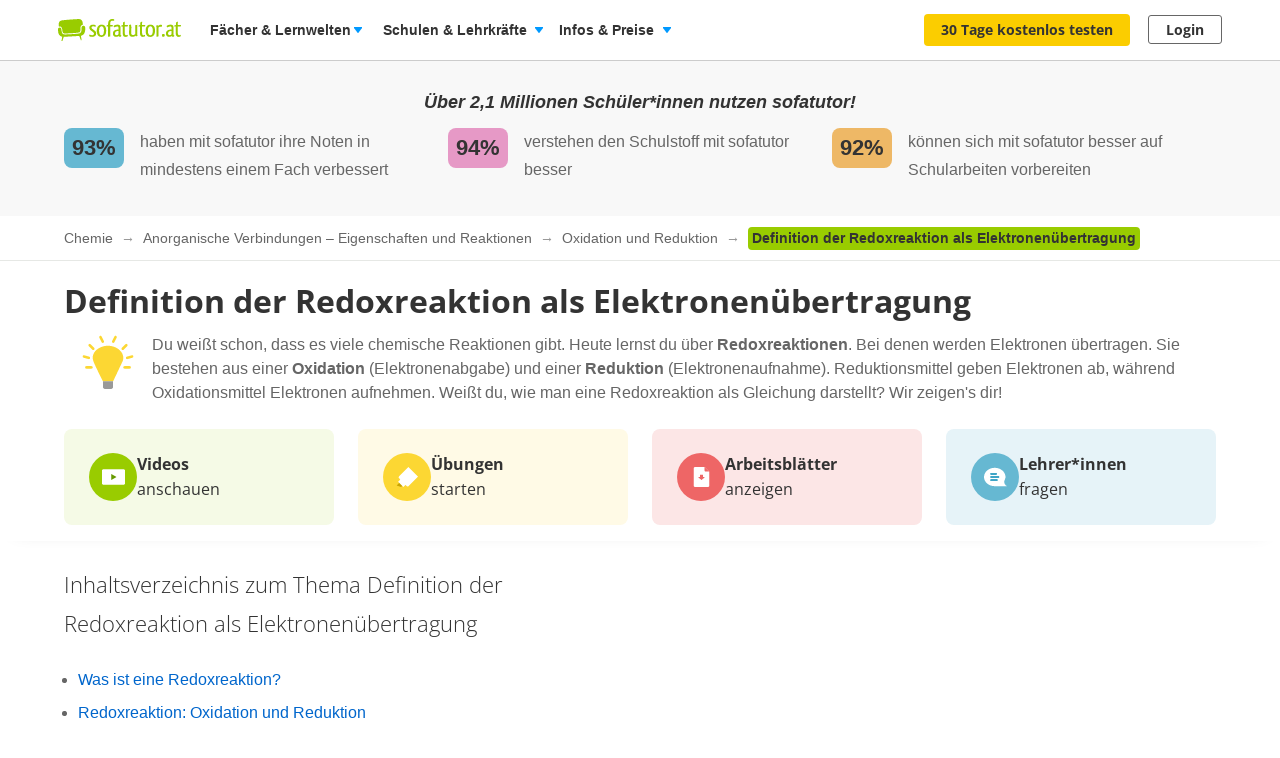

--- FILE ---
content_type: image/svg+xml
request_url: https://assets.production.cdn.sofatutor.net/assets/application/layouts/page_footer/flag_ch-5e087139ba86e7e39c82095ceb32886212197d6d0b0acd3ceab994ef057c2512.svg
body_size: 200
content:
<svg viewBox="0 0 12 12" style="background-color:#fff" xmlns="http://www.w3.org/2000/svg" width="12" height="12"><path d="M0 0h12v12H0V0z" fill="#fe0000"/><path opacity=".2" d="M1 1h10v10H1V1z" stroke="#fff" fill="none"/><path opacity=".251" d="M0 0h12v12H0V0z" stroke="#000" fill="none"/><path d="M5 3v2H3v2h2v2h2V7h2V5H7V3H5z" fill="#fff"/></svg>

--- FILE ---
content_type: image/svg+xml
request_url: https://assets.production.cdn.sofatutor.net/assets/application/layouts/subtle.svg
body_size: 454
content:
<svg width="24" height="24" viewBox="0 0 24 24" fill="none" xmlns="http://www.w3.org/2000/svg">
<path fill-rule="evenodd" clip-rule="evenodd" d="M3.51476 3.51476C8.20176 -1.17224 15.7988 -1.17224 20.4858 3.51476C25.1718 8.20176 25.1718 15.7988 20.4858 20.4858C15.7988 25.1718 8.20176 25.1718 3.51476 20.4858C-1.17224 15.7988 -1.17224 8.20176 3.51476 3.51476ZM11.1128 5.95076C11.1128 6.84076 11.8338 7.56176 12.7228 7.56176C13.6128 7.56176 14.3348 6.84076 14.3348 5.95076C14.3348 5.06076 13.6128 4.33976 12.7228 4.33976C11.8338 4.33976 11.1128 5.06076 11.1128 5.95076ZM16.5318 13.9288C16.1948 14.4588 15.7608 14.9898 15.2548 15.5678C14.6038 16.2908 14.1698 16.6278 13.9288 16.6278C13.3498 16.6278 13.0848 16.2188 13.1088 15.3988C13.3738 13.6158 13.6158 12.1198 13.8558 10.9398C13.9048 10.2648 13.8078 9.70976 13.5428 9.27676C13.2778 8.84276 12.8678 8.64976 12.2898 8.69776C11.9038 8.74576 11.3488 9.08276 10.6018 9.75776C10.0238 10.2648 9.15076 11.0888 8.59676 11.5948L9.19876 12.2938C9.68076 11.9328 10.3128 11.4218 10.4098 11.4218C10.7228 11.4218 10.8908 11.6388 10.8908 12.0728C10.8908 12.1688 10.6988 12.7718 10.3608 13.9048C10.0238 15.0368 9.83076 15.8578 9.83076 16.3868C9.80676 16.9178 9.95176 17.3518 10.2408 17.6898C10.5298 18.0268 10.9398 18.1708 11.4938 18.1708C12.6508 18.1708 13.8318 17.7128 15.0138 16.7968C15.8568 16.1218 16.5318 15.3748 17.0378 14.5318L16.5318 13.9288Z" fill="#999999"/>
</svg>


--- FILE ---
content_type: image/svg+xml
request_url: https://images.cdn.sofatutor.net/content_images/images/21899/original/redoxreaktion-definition.svg?1741018376
body_size: 61611
content:
<?xml version="1.0" encoding="UTF-8"?>
<svg xmlns="http://www.w3.org/2000/svg" width="1200" height="753.41" viewBox="0 0 1200 753.41">
  <g id="Hintergrund">
    <rect y="0" width="1200.12" height="753.42" fill="#f7d0d2"/>
  </g>
  <g id="Layer_9">
    <rect x="80.67" y="81.98" width="1035.79" height="75.77" fill="#333"/>
    <g>
      <path d="M244.79,123.35h-3.36v11.08h-5.28v-27.64h8.24c7.31,0,10.96,2.71,10.96,8.12,0,1.87-.45,3.39-1.36,4.58-.91,1.19-2.32,2.15-4.24,2.9l7.24,12.04h-6.08l-6.12-11.08ZM241.43,119.55h3.28c1.68,0,2.95-.37,3.82-1.1.87-.73,1.3-1.91,1.3-3.54,0-1.49-.45-2.58-1.34-3.26-.89-.68-2.3-1.02-4.22-1.02h-2.84v8.92Z" fill="#fff"/>
      <path d="M277.27,125.43h-13.28c.19,2.05.73,3.52,1.62,4.4.89.88,2.09,1.32,3.58,1.32.93,0,1.81-.15,2.64-.46.83-.31,1.71-.78,2.64-1.42l2.12,2.92c-2.35,1.89-4.96,2.84-7.84,2.84-3.23,0-5.71-.99-7.46-2.96-1.75-1.97-2.62-4.67-2.62-8.08,0-2.16.37-4.1,1.12-5.82.75-1.72,1.83-3.07,3.24-4.04,1.41-.97,3.09-1.46,5.04-1.46,2.96,0,5.25.94,6.88,2.82,1.63,1.88,2.44,4.5,2.44,7.86,0,.27-.04.96-.12,2.08ZM272.31,121.87c0-3.71-1.37-5.56-4.12-5.56-1.25,0-2.23.46-2.94,1.38s-1.13,2.39-1.26,4.42h8.32v-.24Z" fill="#fff"/>
      <path d="M299.91,104.79v29.64h-4.52l-.36-2.68c-.67,1.01-1.51,1.81-2.52,2.4-1.01.59-2.19.88-3.52.88-2.59,0-4.57-1-5.96-3-1.39-2-2.08-4.72-2.08-8.16,0-2.19.35-4.13,1.04-5.82.69-1.69,1.69-3.01,2.98-3.96,1.29-.95,2.82-1.42,4.58-1.42,2.03,0,3.77.76,5.24,2.28v-10.72l5.12.56ZM292.83,130.49c.69-.44,1.35-1.13,1.96-2.06v-9.68c-.59-.75-1.2-1.31-1.84-1.68-.64-.37-1.36-.56-2.16-.56-1.39,0-2.47.61-3.26,1.82-.79,1.21-1.18,3.05-1.18,5.5,0,2.61.35,4.49,1.04,5.62.69,1.13,1.71,1.7,3.04,1.7.91,0,1.71-.22,2.4-.66Z" fill="#fff"/>
      <path d="M322.01,115.65c1.75,1.99,2.62,4.71,2.62,8.18,0,2.21-.4,4.17-1.2,5.86-.8,1.69-1.95,3.01-3.44,3.94-1.49.93-3.27,1.4-5.32,1.4-3.12,0-5.56-.99-7.32-2.98-1.76-1.99-2.64-4.73-2.64-8.22,0-2.21.4-4.16,1.2-5.84.8-1.68,1.95-2.99,3.46-3.92,1.51-.93,3.29-1.4,5.34-1.4,3.12,0,5.55.99,7.3,2.98ZM310.11,123.83c0,2.51.38,4.35,1.14,5.54.76,1.19,1.9,1.78,3.42,1.78s2.66-.6,3.42-1.8c.76-1.2,1.14-3.04,1.14-5.52s-.38-4.31-1.14-5.5c-.76-1.19-1.89-1.78-3.38-1.78-3.07,0-4.6,2.43-4.6,7.28Z" fill="#fff"/>
      <path d="M345.67,134.43h-5.92l-4.36-8.4-4.32,8.4h-5.64l7.04-11.16-6.32-10h5.84l3.6,7.2,3.56-7.2h5.56l-6.12,9.84,7.08,11.32Z" fill="#fff"/>
      <path d="M361.19,112.99l-.88,4.96c-.64-.16-1.27-.24-1.88-.24-1.25,0-2.24.45-2.96,1.34-.72.89-1.29,2.27-1.72,4.14v11.24h-5.12v-21.16h4.44l.48,4.16c.51-1.52,1.24-2.69,2.2-3.5s2.07-1.22,3.32-1.22c.77,0,1.48.09,2.12.28Z" fill="#fff"/>
      <path d="M381.23,125.43h-13.28c.19,2.05.73,3.52,1.62,4.4.89.88,2.09,1.32,3.58,1.32.93,0,1.81-.15,2.64-.46.83-.31,1.71-.78,2.64-1.42l2.12,2.92c-2.35,1.89-4.96,2.84-7.84,2.84-3.23,0-5.71-.99-7.46-2.96-1.75-1.97-2.62-4.67-2.62-8.08,0-2.16.37-4.1,1.12-5.82.75-1.72,1.83-3.07,3.24-4.04,1.41-.97,3.09-1.46,5.04-1.46,2.96,0,5.25.94,6.88,2.82,1.63,1.88,2.44,4.5,2.44,7.86,0,.27-.04.96-.12,2.08ZM376.27,121.87c0-3.71-1.37-5.56-4.12-5.56-1.25,0-2.23.46-2.94,1.38s-1.13,2.39-1.26,4.42h8.32v-.24Z" fill="#fff"/>
      <path d="M402.09,130.65c.25.39.66.69,1.22.9l-1.08,3.4c-1.2-.11-2.18-.39-2.94-.86-.76-.47-1.34-1.21-1.74-2.22-.72,1.07-1.62,1.86-2.7,2.38-1.08.52-2.29.78-3.62.78-2.11,0-3.77-.6-5-1.8-1.23-1.2-1.84-2.77-1.84-4.72,0-2.29.83-4.05,2.5-5.26,1.67-1.21,4.05-1.82,7.14-1.82h2.64v-1.2c0-1.36-.31-2.31-.94-2.86-.63-.55-1.63-.82-3.02-.82-1.55,0-3.41.37-5.6,1.12l-1.2-3.48c2.64-1.01,5.2-1.52,7.68-1.52,5.41,0,8.12,2.43,8.12,7.28v8.88c0,.83.13,1.43.38,1.82ZM396.67,128.71v-4.28h-2.12c-3.31,0-4.96,1.23-4.96,3.68,0,1.01.25,1.8.76,2.36.51.56,1.25.84,2.24.84,1.73,0,3.09-.87,4.08-2.6Z" fill="#fff"/>
      <path d="M413.03,134.43h-5.12v-29.64l5.12-.56v30.2ZM418.67,122.59l7.72,11.84h-5.88l-7.28-11.56,7.08-9.6h5.4l-7.04,9.32Z" fill="#fff"/>
      <path d="M441.39,133.43c-.75.53-1.58.93-2.5,1.2-.92.27-1.86.4-2.82.4-2.08-.03-3.66-.62-4.74-1.78s-1.62-2.87-1.62-5.14v-11.16h-3.32v-3.68h3.32v-4.68l5.12-.6v5.28h4.92l-.52,3.68h-4.4v11.04c0,1.04.18,1.79.54,2.24.36.45.93.68,1.7.68s1.64-.27,2.52-.8l1.8,3.32Z" fill="#fff"/>
      <path d="M449.13,103.45c.6.6.9,1.34.9,2.22s-.3,1.61-.9,2.2c-.6.59-1.38.88-2.34.88s-1.7-.29-2.3-.88c-.6-.59-.9-1.32-.9-2.2s.3-1.62.9-2.22c.6-.6,1.37-.9,2.3-.9s1.74.3,2.34.9ZM449.39,134.43h-5.12v-21.16h5.12v21.16Z" fill="#fff"/>
      <path d="M471.49,115.65c1.75,1.99,2.62,4.71,2.62,8.18,0,2.21-.4,4.17-1.2,5.86-.8,1.69-1.95,3.01-3.44,3.94-1.49.93-3.27,1.4-5.32,1.4-3.12,0-5.56-.99-7.32-2.98-1.76-1.99-2.64-4.73-2.64-8.22,0-2.21.4-4.16,1.2-5.84.8-1.68,1.95-2.99,3.46-3.92,1.51-.93,3.29-1.4,5.34-1.4,3.12,0,5.55.99,7.3,2.98ZM459.59,123.83c0,2.51.38,4.35,1.14,5.54s1.9,1.78,3.42,1.78,2.66-.6,3.42-1.8c.76-1.2,1.14-3.04,1.14-5.52s-.38-4.31-1.14-5.5c-.76-1.19-1.89-1.78-3.38-1.78-3.07,0-4.6,2.43-4.6,7.28Z" fill="#fff"/>
      <path d="M494.61,114.37c1.05,1.13,1.58,2.71,1.58,4.74v15.32h-5.12v-14.52c0-1.25-.22-2.13-.66-2.64-.44-.51-1.09-.76-1.94-.76s-1.67.27-2.38.82c-.71.55-1.39,1.34-2.06,2.38v14.72h-5.12v-21.16h4.44l.4,2.8c1.76-2.27,3.91-3.4,6.44-3.4,1.89,0,3.37.57,4.42,1.7Z" fill="#fff"/>
      <path d="M511.27,115.11h16.04v4.08h-16.04v-4.08ZM511.27,123.19h16.04v4.08h-16.04v-4.08Z" fill="#fff"/>
      <path d="M558.19,110.71h-10.2v7.72h8.88v3.92h-8.88v8.12h10.92v3.96h-16.2v-27.64h16.04l-.56,3.92Z" fill="#fff"/>
      <path d="M564.93,133.61c-.92-.95-1.38-2.29-1.38-4.02v-24.8l5.12-.56v25.2c0,.99.4,1.48,1.2,1.48.4,0,.8-.07,1.2-.2l1.08,3.6c-1.07.48-2.2.72-3.4.72-1.63,0-2.9-.47-3.82-1.42Z" fill="#fff"/>
      <path d="M592.39,125.43h-13.28c.19,2.05.73,3.52,1.62,4.4.89.88,2.09,1.32,3.58,1.32.93,0,1.81-.15,2.64-.46.83-.31,1.71-.78,2.64-1.42l2.12,2.92c-2.35,1.89-4.96,2.84-7.84,2.84-3.23,0-5.71-.99-7.46-2.96-1.75-1.97-2.62-4.67-2.62-8.08,0-2.16.37-4.1,1.12-5.82.75-1.72,1.83-3.07,3.24-4.04,1.41-.97,3.09-1.46,5.04-1.46,2.96,0,5.25.94,6.88,2.82,1.63,1.88,2.44,4.5,2.44,7.86,0,.27-.04.96-.12,2.08ZM587.43,121.87c0-3.71-1.37-5.56-4.12-5.56-1.25,0-2.23.46-2.94,1.38-.71.92-1.13,2.39-1.26,4.42h8.32v-.24Z" fill="#fff"/>
      <path d="M602.35,134.43h-5.12v-29.64l5.12-.56v30.2ZM607.99,122.59l7.72,11.84h-5.88l-7.28-11.56,7.08-9.6h5.4l-7.04,9.32Z" fill="#fff"/>
      <path d="M630.71,133.43c-.75.53-1.58.93-2.5,1.2-.92.27-1.86.4-2.82.4-2.08-.03-3.66-.62-4.74-1.78s-1.62-2.87-1.62-5.14v-11.16h-3.32v-3.68h3.32v-4.68l5.12-.6v5.28h4.92l-.52,3.68h-4.4v11.04c0,1.04.18,1.79.54,2.24.36.45.93.68,1.7.68s1.64-.27,2.52-.8l1.8,3.32Z" fill="#fff"/>
      <path d="M646.15,112.99l-.88,4.96c-.64-.16-1.27-.24-1.88-.24-1.25,0-2.24.45-2.96,1.34s-1.29,2.27-1.72,4.14v11.24h-5.12v-21.16h4.44l.48,4.16c.51-1.52,1.24-2.69,2.2-3.5s2.07-1.22,3.32-1.22c.77,0,1.48.09,2.12.28Z" fill="#fff"/>
      <path d="M664.89,115.65c1.75,1.99,2.62,4.71,2.62,8.18,0,2.21-.4,4.17-1.2,5.86-.8,1.69-1.95,3.01-3.44,3.94-1.49.93-3.27,1.4-5.32,1.4-3.12,0-5.56-.99-7.32-2.98-1.76-1.99-2.64-4.73-2.64-8.22,0-2.21.4-4.16,1.2-5.84.8-1.68,1.95-2.99,3.46-3.92,1.51-.93,3.29-1.4,5.34-1.4,3.12,0,5.55.99,7.3,2.98ZM652.99,123.83c0,2.51.38,4.35,1.14,5.54s1.9,1.78,3.42,1.78,2.66-.6,3.42-1.8c.76-1.2,1.14-3.04,1.14-5.52s-.38-4.31-1.14-5.5c-.76-1.19-1.89-1.78-3.38-1.78-3.07,0-4.6,2.43-4.6,7.28Z" fill="#fff"/>
      <path d="M688.01,114.37c1.05,1.13,1.58,2.71,1.58,4.74v15.32h-5.12v-14.52c0-1.25-.22-2.13-.66-2.64-.44-.51-1.09-.76-1.94-.76s-1.67.27-2.38.82c-.71.55-1.39,1.34-2.06,2.38v14.72h-5.12v-21.16h4.44l.4,2.8c1.76-2.27,3.91-3.4,6.44-3.4,1.89,0,3.37.57,4.42,1.7Z" fill="#fff"/>
      <path d="M712.79,125.43h-13.28c.19,2.05.73,3.52,1.62,4.4.89.88,2.09,1.32,3.58,1.32.93,0,1.81-.15,2.64-.46.83-.31,1.71-.78,2.64-1.42l2.12,2.92c-2.35,1.89-4.96,2.84-7.84,2.84-3.23,0-5.71-.99-7.46-2.96-1.75-1.97-2.62-4.67-2.62-8.08,0-2.16.37-4.1,1.12-5.82.75-1.72,1.83-3.07,3.24-4.04,1.41-.97,3.09-1.46,5.04-1.46,2.96,0,5.25.94,6.88,2.82,1.63,1.88,2.44,4.5,2.44,7.86,0,.27-.04.96-.12,2.08ZM707.83,121.87c0-3.71-1.37-5.56-4.12-5.56-1.25,0-2.23.46-2.94,1.38-.71.92-1.13,2.39-1.26,4.42h8.32v-.24Z" fill="#fff"/>
      <path d="M733.33,114.37c1.05,1.13,1.58,2.71,1.58,4.74v15.32h-5.12v-14.52c0-1.25-.22-2.13-.66-2.64-.44-.51-1.09-.76-1.94-.76s-1.67.27-2.38.82c-.71.55-1.39,1.34-2.06,2.38v14.72h-5.12v-21.16h4.44l.4,2.8c1.76-2.27,3.91-3.4,6.44-3.4,1.89,0,3.37.57,4.42,1.7Z" fill="#fff"/>
      <path d="M757.79,134.43h-4.44l-.28-2.96c-.77,1.2-1.69,2.09-2.74,2.68-1.05.59-2.3.88-3.74.88-1.89,0-3.35-.58-4.38-1.74-1.03-1.16-1.54-2.77-1.54-4.82v-15.2h5.12v14.56c0,1.2.21,2.05.62,2.56.41.51,1.07.76,1.98.76,1.63,0,3.05-1,4.28-3v-14.88h5.12v21.16ZM746.79,103.83c.53.53.8,1.19.8,1.96s-.27,1.43-.8,1.96c-.53.53-1.2.8-2,.8s-1.43-.27-1.98-.8-.82-1.19-.82-1.96.27-1.43.82-1.96,1.21-.8,1.98-.8,1.47.27,2,.8ZM755.67,103.83c.53.53.8,1.19.8,1.96s-.27,1.43-.8,1.96-1.21.8-2.04.8c-.77,0-1.43-.27-1.96-.8s-.8-1.19-.8-1.96.27-1.43.8-1.96,1.19-.8,1.96-.8c.83,0,1.51.27,2.04.8Z" fill="#fff"/>
      <path d="M780.67,115.59c1.39,1.95,2.08,4.69,2.08,8.24,0,2.19-.34,4.13-1.02,5.82-.68,1.69-1.65,3.01-2.9,3.96-1.25.95-2.73,1.42-4.44,1.42-1.15,0-2.19-.24-3.14-.72-.95-.48-1.77-1.16-2.46-2.04l-.32,2.16h-4.52v-29.64l5.12-.56v11.4c.69-.93,1.53-1.66,2.52-2.18.99-.52,2.07-.78,3.24-.78,2.51,0,4.45.97,5.84,2.92ZM776.23,129.41c.77-1.19,1.16-3.05,1.16-5.58,0-2.67-.36-4.55-1.08-5.66-.72-1.11-1.73-1.66-3.04-1.66-1.63,0-3.03.96-4.2,2.88v9.36c.51.77,1.09,1.37,1.76,1.8.67.43,1.4.64,2.2.64,1.36,0,2.43-.59,3.2-1.78Z" fill="#fff"/>
      <path d="M805.03,125.43h-13.28c.19,2.05.73,3.52,1.62,4.4.89.88,2.09,1.32,3.58,1.32.93,0,1.81-.15,2.64-.46.83-.31,1.71-.78,2.64-1.42l2.12,2.92c-2.35,1.89-4.96,2.84-7.84,2.84-3.23,0-5.71-.99-7.46-2.96-1.75-1.97-2.62-4.67-2.62-8.08,0-2.16.37-4.1,1.12-5.82.75-1.72,1.83-3.07,3.24-4.04,1.41-.97,3.09-1.46,5.04-1.46,2.96,0,5.25.94,6.88,2.82,1.63,1.88,2.44,4.5,2.44,7.86,0,.27-.04.96-.12,2.08ZM800.07,121.87c0-3.71-1.37-5.56-4.12-5.56-1.25,0-2.23.46-2.94,1.38-.71.92-1.13,2.39-1.26,4.42h8.32v-.24Z" fill="#fff"/>
      <path d="M822.43,112.99l-.88,4.96c-.64-.16-1.27-.24-1.88-.24-1.25,0-2.24.45-2.96,1.34s-1.29,2.27-1.72,4.14v11.24h-5.12v-21.16h4.44l.48,4.16c.51-1.52,1.24-2.69,2.2-3.5s2.07-1.22,3.32-1.22c.77,0,1.48.09,2.12.28Z" fill="#fff"/>
      <path d="M838.35,133.43c-.75.53-1.58.93-2.5,1.2-.92.27-1.86.4-2.82.4-2.08-.03-3.66-.62-4.74-1.78s-1.62-2.87-1.62-5.14v-11.16h-3.32v-3.68h3.32v-4.68l5.12-.6v5.28h4.92l-.52,3.68h-4.4v11.04c0,1.04.18,1.79.54,2.24.36.45.93.68,1.7.68s1.64-.27,2.52-.8l1.8,3.32Z" fill="#fff"/>
      <path d="M853.79,112.99l-.88,4.96c-.64-.16-1.27-.24-1.88-.24-1.25,0-2.24.45-2.96,1.34s-1.29,2.27-1.72,4.14v11.24h-5.12v-21.16h4.44l.48,4.16c.51-1.52,1.24-2.69,2.2-3.5s2.07-1.22,3.32-1.22c.77,0,1.48.09,2.12.28Z" fill="#fff"/>
      <path d="M872.21,130.65c.25.39.66.69,1.22.9l-1.08,3.4c-1.2-.11-2.18-.39-2.94-.86-.76-.47-1.34-1.21-1.74-2.22-.72,1.07-1.62,1.86-2.7,2.38-1.08.52-2.29.78-3.62.78-2.11,0-3.77-.6-5-1.8-1.23-1.2-1.84-2.77-1.84-4.72,0-2.29.83-4.05,2.5-5.26,1.67-1.21,4.05-1.82,7.14-1.82h2.64v-1.2c0-1.36-.31-2.31-.94-2.86-.63-.55-1.63-.82-3.02-.82-1.55,0-3.41.37-5.6,1.12l-1.2-3.48c2.64-1.01,5.2-1.52,7.68-1.52,5.41,0,8.12,2.43,8.12,7.28v8.88c0,.83.13,1.43.38,1.82ZM866.79,128.71v-4.28h-2.12c-3.31,0-4.96,1.23-4.96,3.68,0,1.01.25,1.8.76,2.36.51.56,1.25.84,2.24.84,1.73,0,3.09-.87,4.08-2.6Z" fill="#fff"/>
      <path d="M896.43,114.39c-1.36.48-3.4.72-6.12.72,1.31.59,2.27,1.31,2.9,2.18s.94,1.95.94,3.26c0,1.39-.34,2.61-1.02,3.68-.68,1.07-1.67,1.91-2.96,2.52-1.29.61-2.81.92-4.54.92-.96,0-1.8-.11-2.52-.32-.59.4-.88.92-.88,1.56,0,.99.85,1.48,2.56,1.48h3.24c1.55,0,2.9.25,4.06.76,1.16.51,2.06,1.22,2.7,2.14.64.92.96,1.95.96,3.1,0,2.13-.91,3.79-2.72,4.98-1.81,1.19-4.43,1.78-7.84,1.78-2.45,0-4.38-.25-5.78-.76-1.4-.51-2.39-1.24-2.98-2.2-.59-.96-.88-2.19-.88-3.68h4.6c0,.75.14,1.33.42,1.76s.79.75,1.52.96c.73.21,1.79.32,3.18.32,1.95,0,3.32-.24,4.12-.72.8-.48,1.2-1.17,1.2-2.08,0-.8-.31-1.42-.92-1.86s-1.51-.66-2.68-.66h-3.2c-2,0-3.51-.39-4.52-1.16-1.01-.77-1.52-1.75-1.52-2.92,0-.75.22-1.47.66-2.16.44-.69,1.05-1.28,1.82-1.76-1.28-.67-2.22-1.49-2.82-2.46-.6-.97-.9-2.14-.9-3.5,0-1.52.37-2.85,1.12-4,.75-1.15,1.78-2.03,3.1-2.66,1.32-.63,2.83-.94,4.54-.94,2.24.05,4.05-.11,5.42-.5,1.37-.39,2.86-1.01,4.46-1.86l1.28,4.08ZM882.65,117.25c-.65.73-.98,1.71-.98,2.94s.33,2.29,1,3.04c.67.75,1.59,1.12,2.76,1.12s2.16-.37,2.8-1.1c.64-.73.96-1.77.96-3.1,0-2.67-1.28-4-3.84-4-1.15,0-2.05.37-2.7,1.1Z" fill="#fff"/>
      <path d="M916.43,134.43h-4.44l-.28-2.96c-.77,1.2-1.69,2.09-2.74,2.68-1.05.59-2.3.88-3.74.88-1.89,0-3.35-.58-4.38-1.74-1.03-1.16-1.54-2.77-1.54-4.82v-15.2h5.12v14.56c0,1.2.21,2.05.62,2.56.41.51,1.07.76,1.98.76,1.63,0,3.05-1,4.28-3v-14.88h5.12v21.16Z" fill="#fff"/>
      <path d="M938.29,114.37c1.05,1.13,1.58,2.71,1.58,4.74v15.32h-5.12v-14.52c0-1.25-.22-2.13-.66-2.64-.44-.51-1.09-.76-1.94-.76s-1.67.27-2.38.82c-.71.55-1.39,1.34-2.06,2.38v14.72h-5.12v-21.16h4.44l.4,2.8c1.76-2.27,3.91-3.4,6.44-3.4,1.89,0,3.37.57,4.42,1.7Z" fill="#fff"/>
      <path d="M964.23,114.39c-1.36.48-3.4.72-6.12.72,1.31.59,2.27,1.31,2.9,2.18s.94,1.95.94,3.26c0,1.39-.34,2.61-1.02,3.68-.68,1.07-1.67,1.91-2.96,2.52-1.29.61-2.81.92-4.54.92-.96,0-1.8-.11-2.52-.32-.59.4-.88.92-.88,1.56,0,.99.85,1.48,2.56,1.48h3.24c1.55,0,2.9.25,4.06.76,1.16.51,2.06,1.22,2.7,2.14.64.92.96,1.95.96,3.1,0,2.13-.91,3.79-2.72,4.98-1.81,1.19-4.43,1.78-7.84,1.78-2.45,0-4.38-.25-5.78-.76-1.4-.51-2.39-1.24-2.98-2.2-.59-.96-.88-2.19-.88-3.68h4.6c0,.75.14,1.33.42,1.76s.79.75,1.52.96c.73.21,1.79.32,3.18.32,1.95,0,3.32-.24,4.12-.72.8-.48,1.2-1.17,1.2-2.08,0-.8-.31-1.42-.92-1.86s-1.51-.66-2.68-.66h-3.2c-2,0-3.51-.39-4.52-1.16-1.01-.77-1.52-1.75-1.52-2.92,0-.75.22-1.47.66-2.16.44-.69,1.05-1.28,1.82-1.76-1.28-.67-2.22-1.49-2.82-2.46-.6-.97-.9-2.14-.9-3.5,0-1.52.37-2.85,1.12-4,.75-1.15,1.78-2.03,3.1-2.66,1.32-.63,2.83-.94,4.54-.94,2.24.05,4.05-.11,5.42-.5,1.37-.39,2.86-1.01,4.46-1.86l1.28,4.08ZM950.45,117.25c-.65.73-.98,1.71-.98,2.94s.33,2.29,1,3.04c.67.75,1.59,1.12,2.76,1.12s2.16-.37,2.8-1.1c.64-.73.96-1.77.96-3.1,0-2.67-1.28-4-3.84-4-1.15,0-2.05.37-2.7,1.1Z" fill="#fff"/>
    </g>
    <rect x="80.67" y="181.75" width="1038.46" height="335.51" fill="#f8eeed"/>
    <g>
      <path d="M341.24,217.56c1.36.84,2.4,2.07,3.14,3.69.73,1.62,1.09,3.57,1.09,5.85s-.37,4.2-1.11,5.82c-.74,1.62-1.79,2.86-3.15,3.72-1.36.86-2.96,1.29-4.8,1.29s-3.47-.42-4.83-1.26c-1.36-.84-2.41-2.07-3.15-3.69-.74-1.62-1.11-3.57-1.11-5.85s.37-4.17,1.11-5.81c.74-1.63,1.79-2.88,3.17-3.73,1.37-.86,2.97-1.29,4.81-1.29s3.47.42,4.83,1.26ZM332.75,221.2c-.84,1.25-1.26,3.23-1.26,5.93,0,5.18,1.64,7.77,4.92,7.77,1.6,0,2.81-.62,3.65-1.86.83-1.24,1.25-3.22,1.25-5.94s-.42-4.67-1.25-5.91c-.83-1.24-2.04-1.86-3.65-1.86s-2.82.63-3.66,1.88Z" fill="#12b2f4"/>
      <path d="M361.55,237.48h-4.44l-3.27-6.3-3.24,6.3h-4.23l5.28-8.37-4.74-7.5h4.38l2.7,5.4,2.67-5.4h4.17l-4.59,7.38,5.31,8.49Z" fill="#12b2f4"/>
      <path d="M367.42,214.24c.45.45.67,1,.67,1.67s-.23,1.21-.67,1.65c-.45.44-1.04.66-1.75.66s-1.28-.22-1.73-.66c-.45-.44-.68-.99-.68-1.65s.23-1.21.68-1.67c.45-.45,1.02-.67,1.73-.67s1.3.23,1.75.67ZM367.61,237.48h-3.84v-15.87h3.84v15.87Z" fill="#12b2f4"/>
      <path d="M385.58,215.25v22.23h-3.39l-.27-2.01c-.5.76-1.13,1.36-1.89,1.8-.76.44-1.64.66-2.64.66-1.94,0-3.43-.75-4.47-2.25-1.04-1.5-1.56-3.54-1.56-6.12,0-1.64.26-3.09.78-4.37.52-1.27,1.26-2.26,2.23-2.97.97-.71,2.11-1.07,3.44-1.07,1.52,0,2.83.57,3.93,1.71v-8.04l3.84.42ZM380.27,234.52c.52-.33,1.01-.84,1.47-1.54v-7.26c-.44-.56-.9-.98-1.38-1.26s-1.02-.42-1.62-.42c-1.04,0-1.85.46-2.44,1.37-.59.91-.88,2.29-.88,4.12,0,1.96.26,3.37.78,4.21.52.85,1.28,1.28,2.28,1.28.68,0,1.28-.17,1.8-.5Z" fill="#12b2f4"/>
      <path d="M402.22,234.64c.19.29.49.51.92.67l-.81,2.55c-.9-.08-1.64-.29-2.21-.64-.57-.35-1-.91-1.31-1.67-.54.8-1.21,1.39-2.02,1.79-.81.39-1.72.58-2.71.58-1.58,0-2.83-.45-3.75-1.35-.92-.9-1.38-2.08-1.38-3.54,0-1.72.62-3.03,1.88-3.94s3.03-1.37,5.35-1.37h1.98v-.9c0-1.02-.23-1.73-.7-2.14-.47-.41-1.23-.62-2.27-.62-1.16,0-2.56.28-4.2.84l-.9-2.61c1.98-.76,3.9-1.14,5.76-1.14,4.06,0,6.09,1.82,6.09,5.46v6.66c0,.62.09,1.08.29,1.37ZM398.15,233.19v-3.21h-1.59c-2.48,0-3.72.92-3.72,2.76,0,.76.19,1.35.57,1.77.38.42.94.63,1.68.63,1.3,0,2.32-.65,3.06-1.95Z" fill="#12b2f4"/>
      <path d="M415.67,236.73c-.56.4-1.19.7-1.88.9-.69.2-1.4.3-2.11.3-1.56-.02-2.75-.46-3.56-1.33s-1.21-2.16-1.21-3.86v-8.37h-2.49v-2.76h2.49v-3.51l3.84-.45v3.96h3.69l-.39,2.76h-3.3v8.28c0,.78.14,1.34.4,1.68.27.34.69.51,1.28.51s1.23-.2,1.89-.6l1.35,2.49Z" fill="#12b2f4"/>
      <path d="M421.48,214.24c.45.45.67,1,.67,1.67s-.23,1.21-.67,1.65c-.45.44-1.04.66-1.75.66s-1.28-.22-1.73-.66c-.45-.44-.68-.99-.68-1.65s.23-1.21.68-1.67c.45-.45,1.02-.67,1.73-.67s1.3.23,1.75.67ZM421.67,237.48h-3.84v-15.87h3.84v15.87Z" fill="#12b2f4"/>
      <path d="M438.25,223.39c1.31,1.49,1.96,3.54,1.96,6.13,0,1.66-.3,3.12-.9,4.4-.6,1.27-1.46,2.25-2.58,2.96-1.12.7-2.45,1.05-3.99,1.05-2.34,0-4.17-.75-5.49-2.24-1.32-1.49-1.98-3.54-1.98-6.17,0-1.66.3-3.12.9-4.38s1.46-2.24,2.6-2.94c1.13-.7,2.46-1.05,4-1.05,2.34,0,4.17.75,5.48,2.24ZM429.32,229.53c0,1.88.29,3.27.85,4.16.57.89,1.43,1.33,2.56,1.33s2-.45,2.57-1.35c.57-.9.85-2.28.85-4.14s-.29-3.23-.85-4.12c-.57-.89-1.42-1.33-2.54-1.33-2.3,0-3.45,1.82-3.45,5.46Z" fill="#12b2f4"/>
      <path d="M455.59,222.43c.79.85,1.19,2.04,1.19,3.55v11.49h-3.84v-10.89c0-.94-.17-1.6-.5-1.98s-.82-.57-1.46-.57-1.26.21-1.79.62c-.53.41-1.04,1-1.54,1.79v11.04h-3.84v-15.87h3.33l.3,2.1c1.32-1.7,2.93-2.55,4.83-2.55,1.42,0,2.52.43,3.31,1.28Z" fill="#12b2f4"/>
      <path d="M464.24,223.09c.48.47.72,1.04.72,1.72s-.24,1.23-.72,1.71c-.48.48-1.06.72-1.74.72s-1.23-.24-1.69-.72c-.47-.48-.71-1.05-.71-1.71s.23-1.25.69-1.72,1.03-.71,1.71-.71,1.26.24,1.74.71ZM464.24,233.77c.48.47.72,1.04.72,1.72s-.24,1.23-.72,1.71c-.48.48-1.06.72-1.74.72s-1.23-.24-1.69-.72c-.47-.48-.71-1.05-.71-1.71s.23-1.25.69-1.72c.46-.47,1.03-.71,1.71-.71s1.26.24,1.74.71Z" fill="#12b2f4"/>
    </g>
    <g>
      <path d="M327.29,281.69h-2.52v8.31h-3.96v-20.73h6.18c5.48,0,8.22,2.03,8.22,6.09,0,1.4-.34,2.54-1.02,3.43-.68.89-1.74,1.62-3.18,2.17l5.43,9.03h-4.56l-4.59-8.31ZM324.77,278.84h2.46c1.26,0,2.21-.27,2.86-.83.65-.55.98-1.43.98-2.65,0-1.12-.33-1.94-1-2.45-.67-.51-1.73-.76-3.17-.76h-2.13v6.69Z" fill="#c9164b"/>
      <path d="M351.65,283.25h-9.96c.14,1.54.54,2.64,1.22,3.3.67.66,1.56.99,2.69.99.7,0,1.36-.12,1.98-.34.62-.23,1.28-.58,1.98-1.07l1.59,2.19c-1.76,1.42-3.72,2.13-5.88,2.13-2.42,0-4.29-.74-5.6-2.22-1.31-1.48-1.96-3.5-1.96-6.06,0-1.62.28-3.08.84-4.37.56-1.29,1.37-2.3,2.43-3.03,1.06-.73,2.32-1.1,3.78-1.1,2.22,0,3.94.71,5.16,2.12,1.22,1.41,1.83,3.38,1.83,5.9,0,.2-.03.72-.09,1.56ZM347.93,280.58c0-2.78-1.03-4.17-3.09-4.17-.94,0-1.68.34-2.21,1.04-.53.69-.85,1.79-.95,3.31h6.24v-.18Z" fill="#c9164b"/>
      <path d="M368.63,267.77v22.23h-3.39l-.27-2.01c-.5.76-1.13,1.36-1.89,1.8-.76.44-1.64.66-2.64.66-1.94,0-3.43-.75-4.47-2.25-1.04-1.5-1.56-3.54-1.56-6.12,0-1.64.26-3.09.78-4.37.52-1.27,1.26-2.26,2.23-2.97.97-.71,2.11-1.07,3.44-1.07,1.52,0,2.83.57,3.93,1.71v-8.04l3.84.42ZM363.32,287.04c.52-.33,1.01-.84,1.47-1.54v-7.26c-.44-.56-.9-.98-1.38-1.26s-1.02-.42-1.62-.42c-1.04,0-1.85.46-2.44,1.37-.59.91-.88,2.29-.88,4.12,0,1.96.26,3.37.78,4.21.52.85,1.28,1.28,2.28,1.28.68,0,1.28-.17,1.8-.5Z" fill="#c9164b"/>
      <path d="M385.94,290h-3.33l-.21-2.22c-.58.9-1.27,1.57-2.06,2.01s-1.72.66-2.8.66c-1.42,0-2.52-.44-3.29-1.31-.77-.87-1.15-2.07-1.15-3.61v-11.4h3.84v10.92c0,.9.15,1.54.46,1.92.31.38.81.57,1.49.57,1.22,0,2.29-.75,3.21-2.25v-11.16h3.84v15.87Z" fill="#c9164b"/>
      <path d="M394.4,290h-3.84v-22.23l3.84-.42v22.65ZM398.63,281.12l5.79,8.88h-4.41l-5.46-8.67,5.31-7.2h4.05l-5.28,6.99Z" fill="#c9164b"/>
      <path d="M415.67,289.25c-.56.4-1.19.7-1.88.9-.69.2-1.4.3-2.11.3-1.56-.02-2.75-.46-3.56-1.33s-1.21-2.16-1.21-3.86v-8.37h-2.49v-2.76h2.49v-3.51l3.84-.45v3.96h3.69l-.39,2.76h-3.3v8.28c0,.78.14,1.34.4,1.68.27.34.69.51,1.28.51s1.23-.2,1.89-.6l1.35,2.49Z" fill="#c9164b"/>
      <path d="M421.48,266.76c.45.45.67,1,.67,1.67s-.23,1.21-.67,1.65c-.45.44-1.04.66-1.75.66s-1.28-.22-1.73-.66c-.45-.44-.68-.99-.68-1.65s.23-1.21.68-1.67c.45-.45,1.02-.67,1.73-.67s1.3.23,1.75.67ZM421.67,290h-3.84v-15.87h3.84v15.87Z" fill="#c9164b"/>
      <path d="M438.25,275.91c1.31,1.49,1.96,3.54,1.96,6.13,0,1.66-.3,3.12-.9,4.4-.6,1.27-1.46,2.25-2.58,2.96-1.12.7-2.45,1.05-3.99,1.05-2.34,0-4.17-.75-5.49-2.24-1.32-1.49-1.98-3.54-1.98-6.17,0-1.66.3-3.12.9-4.38s1.46-2.24,2.6-2.94c1.13-.7,2.46-1.05,4-1.05,2.34,0,4.17.75,5.48,2.24ZM429.32,282.05c0,1.88.29,3.27.85,4.16.57.89,1.43,1.33,2.56,1.33s2-.45,2.57-1.35c.57-.9.85-2.28.85-4.14s-.29-3.23-.85-4.12c-.57-.89-1.42-1.33-2.54-1.33-2.3,0-3.45,1.82-3.45,5.46Z" fill="#c9164b"/>
      <path d="M455.59,274.95c.79.85,1.19,2.04,1.19,3.55v11.49h-3.84v-10.89c0-.94-.17-1.6-.5-1.98s-.82-.57-1.46-.57-1.26.21-1.79.62c-.53.41-1.04,1-1.54,1.79v11.04h-3.84v-15.87h3.33l.3,2.1c1.32-1.7,2.93-2.55,4.83-2.55,1.42,0,2.52.43,3.31,1.28Z" fill="#c9164b"/>
      <path d="M464.24,275.61c.48.47.72,1.04.72,1.72s-.24,1.23-.72,1.71c-.48.48-1.06.72-1.74.72s-1.23-.24-1.69-.72c-.47-.48-.71-1.05-.71-1.71s.23-1.25.69-1.72,1.03-.71,1.71-.71,1.26.24,1.74.71ZM464.24,286.29c.48.47.72,1.04.72,1.72s-.24,1.23-.72,1.71c-.48.48-1.06.72-1.74.72s-1.23-.24-1.69-.72c-.47-.48-.71-1.05-.71-1.71s.23-1.25.69-1.72c.46-.47,1.03-.71,1.71-.71s1.26.24,1.74.71Z" fill="#c9164b"/>
    </g>
    <g>
      <path d="M268.22,406.4h-2.52v8.31h-3.96v-20.73h6.18c5.48,0,8.22,2.03,8.22,6.09,0,1.4-.34,2.54-1.02,3.43-.68.89-1.74,1.62-3.18,2.17l5.43,9.03h-4.56l-4.59-8.31ZM265.7,403.55h2.46c1.26,0,2.21-.27,2.86-.83.65-.55.98-1.43.98-2.65,0-1.12-.33-1.94-1-2.45-.67-.51-1.73-.76-3.17-.76h-2.13v6.69Z" fill="#c916b4"/>
      <path d="M292.58,407.96h-9.96c.14,1.54.54,2.64,1.22,3.3.67.66,1.56.99,2.69.99.7,0,1.36-.12,1.98-.34.62-.23,1.28-.58,1.98-1.07l1.59,2.19c-1.76,1.42-3.72,2.13-5.88,2.13-2.42,0-4.29-.74-5.6-2.22-1.31-1.48-1.96-3.5-1.96-6.06,0-1.62.28-3.08.84-4.37.56-1.29,1.37-2.3,2.43-3.03,1.06-.73,2.32-1.1,3.78-1.1,2.22,0,3.94.71,5.16,2.12,1.22,1.41,1.83,3.38,1.83,5.9,0,.2-.03.72-.09,1.56ZM288.86,405.29c0-2.78-1.03-4.17-3.09-4.17-.94,0-1.68.34-2.21,1.04-.53.69-.85,1.79-.95,3.31h6.24v-.18Z" fill="#c916b4"/>
      <path d="M309.56,392.47v22.23h-3.39l-.27-2.01c-.5.76-1.13,1.36-1.89,1.8-.76.44-1.64.66-2.64.66-1.94,0-3.43-.75-4.47-2.25-1.04-1.5-1.56-3.54-1.56-6.12,0-1.64.26-3.09.78-4.37.52-1.27,1.26-2.26,2.23-2.97.97-.71,2.11-1.07,3.44-1.07,1.52,0,2.83.57,3.93,1.71v-8.04l3.84.42ZM304.25,411.75c.52-.33,1.01-.84,1.47-1.54v-7.26c-.44-.56-.9-.98-1.38-1.26s-1.02-.42-1.62-.42c-1.04,0-1.85.46-2.44,1.37-.59.91-.88,2.29-.88,4.12,0,1.96.26,3.37.78,4.21.52.85,1.28,1.28,2.28,1.28.68,0,1.28-.17,1.8-.5Z" fill="#c916b4"/>
      <path d="M326.14,400.62c1.31,1.49,1.96,3.54,1.96,6.13,0,1.66-.3,3.12-.9,4.4-.6,1.27-1.46,2.25-2.58,2.96-1.12.7-2.45,1.05-3.99,1.05-2.34,0-4.17-.75-5.49-2.24-1.32-1.49-1.98-3.54-1.98-6.17,0-1.66.3-3.12.9-4.38s1.46-2.24,2.6-2.94c1.13-.7,2.46-1.05,4-1.05,2.34,0,4.17.75,5.48,2.24ZM317.21,406.76c0,1.88.29,3.27.85,4.16.57.89,1.43,1.33,2.56,1.33s2-.45,2.57-1.35c.57-.9.85-2.28.85-4.14s-.29-3.23-.85-4.12c-.57-.89-1.42-1.33-2.54-1.33-2.3,0-3.45,1.82-3.45,5.46Z" fill="#c916b4"/>
      <path d="M343.88,414.71h-4.44l-3.27-6.3-3.24,6.3h-4.23l5.28-8.37-4.74-7.5h4.38l2.7,5.4,2.67-5.4h4.17l-4.59,7.38,5.31,8.49Z" fill="#c916b4"/>
      <path d="M355.52,398.63l-.66,3.72c-.48-.12-.95-.18-1.41-.18-.94,0-1.68.33-2.22,1-.54.67-.97,1.71-1.29,3.11v8.43h-3.84v-15.87h3.33l.36,3.12c.38-1.14.93-2.01,1.65-2.62.72-.61,1.55-.92,2.49-.92.58,0,1.11.07,1.59.21Z" fill="#c916b4"/>
      <path d="M370.55,407.96h-9.96c.14,1.54.54,2.64,1.22,3.3.67.66,1.56.99,2.69.99.7,0,1.36-.12,1.98-.34.62-.23,1.28-.58,1.98-1.07l1.59,2.19c-1.76,1.42-3.72,2.13-5.88,2.13-2.42,0-4.29-.74-5.6-2.22-1.31-1.48-1.96-3.5-1.96-6.06,0-1.62.28-3.08.84-4.37.56-1.29,1.37-2.3,2.43-3.03,1.06-.73,2.32-1.1,3.78-1.1,2.22,0,3.94.71,5.16,2.12,1.22,1.41,1.83,3.38,1.83,5.9,0,.2-.03.72-.09,1.56ZM366.83,405.29c0-2.78-1.03-4.17-3.09-4.17-.94,0-1.68.34-2.21,1.04-.53.69-.85,1.79-.95,3.31h6.24v-.18Z" fill="#c916b4"/>
      <path d="M386.2,411.87c.19.29.49.51.92.67l-.81,2.55c-.9-.08-1.64-.29-2.21-.64-.57-.35-1-.91-1.31-1.67-.54.8-1.21,1.39-2.02,1.79-.81.39-1.72.58-2.71.58-1.58,0-2.83-.45-3.75-1.35-.92-.9-1.38-2.08-1.38-3.54,0-1.72.62-3.03,1.88-3.94s3.03-1.37,5.35-1.37h1.98v-.9c0-1.02-.23-1.73-.7-2.14-.47-.41-1.23-.62-2.27-.62-1.16,0-2.56.28-4.2.84l-.9-2.61c1.98-.76,3.9-1.14,5.76-1.14,4.06,0,6.09,1.82,6.09,5.46v6.66c0,.62.09,1.08.29,1.37ZM382.13,410.42v-3.21h-1.59c-2.48,0-3.72.92-3.72,2.76,0,.76.19,1.35.57,1.77.38.42.94.63,1.68.63,1.3,0,2.32-.65,3.06-1.95Z" fill="#c916b4"/>
      <path d="M394.4,414.71h-3.84v-22.23l3.84-.42v22.65ZM398.63,405.83l5.79,8.88h-4.41l-5.46-8.67,5.31-7.2h4.05l-5.28,6.99Z" fill="#c916b4"/>
      <path d="M415.67,413.96c-.56.4-1.19.7-1.88.9-.69.2-1.4.3-2.11.3-1.56-.02-2.75-.46-3.56-1.33s-1.21-2.16-1.21-3.86v-8.37h-2.49v-2.76h2.49v-3.51l3.84-.45v3.96h3.69l-.39,2.76h-3.3v8.28c0,.78.14,1.34.4,1.68.27.34.69.51,1.28.51s1.23-.2,1.89-.6l1.35,2.49Z" fill="#c916b4"/>
      <path d="M421.48,391.47c.45.45.67,1,.67,1.67s-.23,1.21-.67,1.65c-.45.44-1.04.66-1.75.66s-1.28-.22-1.73-.66c-.45-.44-.68-.99-.68-1.65s.23-1.21.68-1.67c.45-.45,1.02-.67,1.73-.67s1.3.23,1.75.67ZM421.67,414.71h-3.84v-15.87h3.84v15.87Z" fill="#c916b4"/>
      <path d="M438.25,400.62c1.31,1.49,1.96,3.54,1.96,6.13,0,1.66-.3,3.12-.9,4.4-.6,1.27-1.46,2.25-2.58,2.96-1.12.7-2.45,1.05-3.99,1.05-2.34,0-4.17-.75-5.49-2.24-1.32-1.49-1.98-3.54-1.98-6.17,0-1.66.3-3.12.9-4.38s1.46-2.24,2.6-2.94c1.13-.7,2.46-1.05,4-1.05,2.34,0,4.17.75,5.48,2.24ZM429.32,406.76c0,1.88.29,3.27.85,4.16.57.89,1.43,1.33,2.56,1.33s2-.45,2.57-1.35c.57-.9.85-2.28.85-4.14s-.29-3.23-.85-4.12c-.57-.89-1.42-1.33-2.54-1.33-2.3,0-3.45,1.82-3.45,5.46Z" fill="#c916b4"/>
      <path d="M455.59,399.66c.79.85,1.18,2.04,1.18,3.55v11.49h-3.84v-10.89c0-.94-.16-1.6-.49-1.98s-.81-.57-1.46-.57-1.26.21-1.79.62c-.53.41-1.04,1-1.54,1.79v11.04h-3.84v-15.87h3.33l.3,2.1c1.32-1.7,2.93-2.55,4.83-2.55,1.42,0,2.53.43,3.32,1.28Z" fill="#c916b4"/>
      <path d="M464.24,400.32c.48.47.72,1.04.72,1.72s-.24,1.23-.72,1.71c-.48.48-1.06.72-1.74.72s-1.23-.24-1.7-.72c-.47-.48-.71-1.05-.71-1.71s.23-1.25.69-1.72c.46-.47,1.03-.71,1.71-.71s1.26.24,1.74.71ZM464.24,411c.48.47.72,1.04.72,1.72s-.24,1.23-.72,1.71-1.06.72-1.74.72-1.23-.24-1.7-.72c-.47-.48-.71-1.05-.71-1.71s.23-1.25.69-1.72c.46-.47,1.03-.71,1.71-.71s1.26.24,1.74.71Z" fill="#c916b4"/>
    </g>
    <g>
      <path d="M280.95,597.46h-8.13v6.96h7.05v2.1h-7.05v7.38h8.64v2.1h-11.22v-20.64h11.01l-.3,2.1Z" fill="#333"/>
      <path d="M285.51,613v-19.14l2.52-.3v19.38c0,.87.3,1.32,1.05,1.32.39,0,.75-.06,1.05-.18l.66,1.77c-.57.3-1.32.51-2.1.51-1.92,0-3.18-1.17-3.18-3.36Z" fill="#333"/>
      <path d="M306.09,608.98h-10.17c.24,3.81,2.04,5.31,4.41,5.31,1.59,0,2.76-.45,4.14-1.41l1.11,1.5c-1.53,1.23-3.27,1.98-5.43,1.98-4.35,0-6.9-3.09-6.9-8.1s2.46-8.4,6.48-8.4c4.23,0,6.42,2.97,6.42,7.74,0,.54-.03,1.05-.06,1.38ZM303.66,606.88c0-3.18-1.26-5.01-3.87-5.01-2.19,0-3.66,1.56-3.87,5.25h7.74v-.24Z" fill="#333"/>
      <path d="M313.11,616h-2.52v-22.14l2.52-.3v22.44ZM316.14,607.21l6.66,8.79h-3.03l-6.48-8.61,6-7.17h2.85l-6,6.99Z" fill="#333"/>
      <path d="M333.57,615.31c-1.02.69-2.16,1.05-3.48,1.05-2.61,0-4.17-1.53-4.17-4.41v-9.78h-2.73v-1.95h2.73v-3.63l2.52-.27v3.9h3.81l-.27,1.95h-3.54v9.66c0,1.65.57,2.43,1.98,2.43.75,0,1.41-.21,2.19-.66l.96,1.71Z" fill="#333"/>
      <path d="M344.67,600.04l-.48,2.46c-.45-.12-.81-.18-1.38-.18-2.01,0-3.18,1.44-3.87,4.53v9.15h-2.52v-15.78h2.16l.24,3.3c.84-2.43,2.31-3.66,4.29-3.66.54,0,1.08.06,1.56.18Z" fill="#333"/>
      <path d="M360.06,608.08c0,4.95-2.55,8.28-6.96,8.28s-6.93-3.21-6.93-8.22,2.55-8.28,6.96-8.28,6.93,3.18,6.93,8.22ZM348.87,608.14c0,4.17,1.5,6.18,4.23,6.18s4.26-2.01,4.26-6.24-1.5-6.18-4.23-6.18-4.26,2.01-4.26,6.24Z" fill="#333"/>
      <path d="M376.53,604.69v11.31h-2.52v-10.95c0-2.43-.96-3.21-2.58-3.21-1.86,0-3.12,1.17-4.23,2.91v11.25h-2.52v-15.78h2.16l.21,2.4c1.14-1.65,2.85-2.76,4.95-2.76,2.91,0,4.53,1.83,4.53,4.83Z" fill="#333"/>
      <path d="M393.81,608.98h-10.17c.24,3.81,2.04,5.31,4.41,5.31,1.59,0,2.76-.45,4.14-1.41l1.11,1.5c-1.53,1.23-3.27,1.98-5.43,1.98-4.35,0-6.9-3.09-6.9-8.1s2.46-8.4,6.48-8.4c4.23,0,6.42,2.97,6.42,7.74,0,.54-.03,1.05-.06,1.38ZM391.38,606.88c0-3.18-1.26-5.01-3.87-5.01-2.19,0-3.66,1.56-3.87,5.25h7.74v-.24Z" fill="#333"/>
      <path d="M410.16,604.69v11.31h-2.52v-10.95c0-2.43-.96-3.21-2.58-3.21-1.86,0-3.12,1.17-4.23,2.91v11.25h-2.52v-15.78h2.16l.21,2.4c1.14-1.65,2.85-2.76,4.95-2.76,2.91,0,4.53,1.83,4.53,4.83Z" fill="#333"/>
      <path d="M427.38,614.59l-.6,1.77c-1.53-.21-2.52-.87-2.94-2.43-1.08,1.68-2.76,2.43-4.74,2.43-3.12,0-4.98-1.95-4.98-4.77,0-3.36,2.52-5.16,6.84-5.16h2.58v-1.26c0-2.34-1.11-3.24-3.39-3.24-1.2,0-2.64.3-4.26.87l-.63-1.86c1.89-.72,3.6-1.08,5.34-1.08,3.75,0,5.46,1.92,5.46,5.19v7.32c0,1.47.48,1.92,1.32,2.22ZM423.54,611.89v-3.78h-2.25c-2.94,0-4.5,1.11-4.5,3.36,0,1.92.99,2.97,2.88,2.97,1.71,0,2.94-.87,3.87-2.55Z" fill="#333"/>
      <path d="M434.31,616h-2.52v-22.14l2.52-.3v22.44ZM437.34,607.21l6.66,8.79h-3.03l-6.48-8.61,6-7.17h2.85l-6,6.99Z" fill="#333"/>
      <path d="M456.06,602.14l-8.37,11.73h8.43l-.3,2.13h-10.98v-1.89l8.34-11.76h-7.65v-2.13h10.53v1.92Z" fill="#333"/>
      <path d="M471.42,608.98h-10.17c.24,3.81,2.04,5.31,4.41,5.31,1.59,0,2.76-.45,4.14-1.41l1.11,1.5c-1.53,1.23-3.27,1.98-5.43,1.98-4.35,0-6.9-3.09-6.9-8.1s2.46-8.4,6.48-8.4c4.23,0,6.42,2.97,6.42,7.74,0,.54-.03,1.05-.06,1.38ZM468.99,606.88c0-3.18-1.26-5.01-3.87-5.01-2.19,0-3.66,1.56-3.87,5.25h7.74v-.24Z" fill="#333"/>
      <path d="M488.82,608.08c0,4.83-2.13,8.28-6.15,8.28-1.8,0-3.21-.63-4.23-1.89v7.56l-2.52.3v-22.11h2.16l.21,2.19c1.14-1.62,2.82-2.55,4.71-2.55,4.11,0,5.82,3.21,5.82,8.22ZM486.09,608.08c0-4.2-1.23-6.21-3.69-6.21-1.77,0-3.06,1.2-3.96,2.55v7.83c.87,1.29,2.1,2.04,3.63,2.04,2.61,0,4.02-1.98,4.02-6.21Z" fill="#333"/>
      <path d="M501.27,615.31c-1.02.69-2.16,1.05-3.48,1.05-2.61,0-4.17-1.53-4.17-4.41v-9.78h-2.73v-1.95h2.73v-3.63l2.52-.27v3.9h3.81l-.27,1.95h-3.54v9.66c0,1.65.57,2.43,1.98,2.43.75,0,1.41-.21,2.19-.66l.96,1.71Z" fill="#333"/>
      <path d="M516.51,608.08c0,4.95-2.55,8.28-6.96,8.28s-6.93-3.21-6.93-8.22,2.55-8.28,6.96-8.28,6.93,3.18,6.93,8.22ZM505.32,608.14c0,4.17,1.5,6.18,4.23,6.18s4.26-2.01,4.26-6.24-1.5-6.18-4.23-6.18-4.26,2.01-4.26,6.24Z" fill="#333"/>
      <path d="M529.38,600.04l-.48,2.46c-.45-.12-.81-.18-1.38-.18-2.01,0-3.18,1.44-3.87,4.53v9.15h-2.52v-15.78h2.16l.24,3.3c.84-2.43,2.31-3.66,4.29-3.66.54,0,1.08.06,1.56.18Z" fill="#333"/>
      <path d="M324.18,641.71c0,6.81-3.48,10.65-8.64,10.65s-8.64-3.72-8.64-10.62,3.54-10.74,8.64-10.74,8.64,3.75,8.64,10.71ZM309.66,641.74c0,6,2.4,8.46,5.88,8.46s5.88-2.46,5.88-8.49-2.25-8.55-5.88-8.55-5.88,2.52-5.88,8.58Z" fill="#333"/>
      <path d="M340.11,652h-3.06l-4.02-6.84-4.08,6.84h-2.85l5.52-8.34-4.86-7.44h2.94l3.45,5.91,3.45-5.91h2.85l-4.86,7.32,5.52,8.46Z" fill="#333"/>
      <path d="M346.17,630.52c0,.99-.72,1.74-1.8,1.74s-1.77-.75-1.77-1.74.72-1.74,1.77-1.74,1.8.75,1.8,1.74ZM345.66,652h-2.52v-15.78h2.52v15.78Z" fill="#333"/>
      <path d="M363.27,629.86v22.14h-2.19l-.27-2.22c-.99,1.56-2.58,2.58-4.59,2.58-3.81,0-5.94-3.24-5.94-8.19s2.31-8.31,6.18-8.31c1.92,0,3.27.9,4.29,1.98v-8.28l2.52.3ZM360.75,647.86v-7.86c-.96-1.29-2.1-2.13-3.75-2.13-2.46,0-4.02,2.07-4.02,6.27s1.38,6.21,3.75,6.21c1.83,0,2.97-.9,4.02-2.49Z" fill="#333"/>
      <path d="M380.67,650.59l-.6,1.77c-1.53-.21-2.52-.87-2.94-2.43-1.08,1.68-2.76,2.43-4.74,2.43-3.12,0-4.98-1.95-4.98-4.77,0-3.36,2.52-5.16,6.84-5.16h2.58v-1.26c0-2.34-1.11-3.24-3.39-3.24-1.2,0-2.64.3-4.26.87l-.63-1.86c1.89-.72,3.6-1.08,5.34-1.08,3.75,0,5.46,1.92,5.46,5.19v7.32c0,1.47.48,1.92,1.32,2.22ZM376.83,647.89v-3.78h-2.25c-2.94,0-4.5,1.11-4.5,3.36,0,1.92.99,2.97,2.88,2.97,1.71,0,2.94-.87,3.87-2.55Z" fill="#333"/>
      <path d="M392.94,651.31c-1.02.69-2.16,1.05-3.48,1.05-2.61,0-4.17-1.53-4.17-4.41v-9.78h-2.73v-1.95h2.73v-3.63l2.52-.27v3.9h3.81l-.27,1.95h-3.54v9.66c0,1.65.57,2.43,1.98,2.43.75,0,1.41-.21,2.19-.66l.96,1.71Z" fill="#333"/>
      <path d="M398.82,630.52c0,.99-.72,1.74-1.8,1.74s-1.77-.75-1.77-1.74.72-1.74,1.77-1.74,1.8.75,1.8,1.74ZM398.31,652h-2.52v-15.78h2.52v15.78Z" fill="#333"/>
      <path d="M416.82,644.08c0,4.95-2.55,8.28-6.96,8.28s-6.93-3.21-6.93-8.22,2.55-8.28,6.96-8.28,6.93,3.18,6.93,8.22ZM405.63,644.14c0,4.17,1.5,6.18,4.23,6.18s4.26-2.01,4.26-6.24-1.5-6.18-4.23-6.18-4.26,2.01-4.26,6.24Z" fill="#333"/>
      <path d="M433.29,640.69v11.31h-2.52v-10.95c0-2.43-.96-3.21-2.58-3.21-1.86,0-3.12,1.17-4.23,2.91v11.25h-2.52v-15.78h2.16l.21,2.4c1.14-1.65,2.85-2.76,4.95-2.76,2.91,0,4.53,1.83,4.53,4.83Z" fill="#333"/>
      <path d="M448.35,637.66l-1.11,1.59c-1.38-.93-2.61-1.38-4.11-1.38-1.86,0-3.03.87-3.03,2.22s.87,1.95,3.48,2.64c3.36.87,5.19,2.13,5.19,4.89,0,3.21-2.91,4.74-6.09,4.74-2.64,0-4.53-.87-5.88-2.07l1.35-1.53c1.26.96,2.7,1.56,4.47,1.56,2.13,0,3.51-.96,3.51-2.55s-.81-2.25-3.9-3.09c-3.42-.9-4.77-2.31-4.77-4.53,0-2.49,2.4-4.29,5.58-4.29,2.19,0,3.81.66,5.31,1.8Z" fill="#333"/>
      <path d="M472.74,640.69v11.31h-2.52v-10.95c0-2.43-1.02-3.21-2.34-3.21-1.74,0-2.76,1.17-3.87,2.91v11.25h-2.52v-10.95c0-2.43-1.02-3.21-2.34-3.21-1.74,0-2.79,1.17-3.87,2.91v11.25h-2.52v-15.78h2.16l.21,2.4c1.11-1.65,2.58-2.76,4.65-2.76,1.95,0,3.39,1.08,3.96,2.91,1.14-1.74,2.64-2.91,4.74-2.91,2.58,0,4.26,1.86,4.26,4.83Z" fill="#333"/>
      <path d="M481.29,630.52c0,.99-.72,1.74-1.8,1.74s-1.77-.75-1.77-1.74.72-1.74,1.77-1.74,1.8.75,1.8,1.74ZM480.78,652h-2.52v-15.78h2.52v15.78Z" fill="#333"/>
      <path d="M494.34,651.31c-1.02.69-2.16,1.05-3.48,1.05-2.61,0-4.17-1.53-4.17-4.41v-9.78h-2.73v-1.95h2.73v-3.63l2.52-.27v3.9h3.81l-.27,1.95h-3.54v9.66c0,1.65.57,2.43,1.98,2.43.75,0,1.41-.21,2.19-.66l.96,1.71Z" fill="#333"/>
      <path d="M505.05,651.31c-1.02.69-2.16,1.05-3.48,1.05-2.61,0-4.17-1.53-4.17-4.41v-9.78h-2.73v-1.95h2.73v-3.63l2.52-.27v3.9h3.81l-.27,1.95h-3.54v9.66c0,1.65.57,2.43,1.98,2.43.75,0,1.41-.21,2.19-.66l.96,1.71Z" fill="#333"/>
      <path d="M519.24,644.98h-10.17c.24,3.81,2.04,5.31,4.41,5.31,1.59,0,2.76-.45,4.14-1.41l1.11,1.5c-1.53,1.23-3.27,1.98-5.43,1.98-4.35,0-6.9-3.09-6.9-8.1s2.46-8.4,6.48-8.4c4.23,0,6.42,2.97,6.42,7.74,0,.54-.03,1.05-.06,1.38ZM516.81,642.88c0-3.18-1.26-5.01-3.87-5.01-2.19,0-3.66,1.56-3.87,5.25h7.74v-.24Z" fill="#333"/>
      <path d="M523.56,649v-19.14l2.52-.3v19.38c0,.87.3,1.32,1.05,1.32.39,0,.75-.06,1.05-.18l.66,1.77c-.57.3-1.32.51-2.1.51-1.92,0-3.18-1.17-3.18-3.36Z" fill="#333"/>
    </g>
    <g>
      <path d="M617.13,597.46h-8.13v6.96h7.05v2.1h-7.05v7.38h8.64v2.1h-11.22v-20.64h11.01l-.3,2.1Z" fill="#333"/>
      <path d="M621.69,613v-19.14l2.52-.3v19.38c0,.87.3,1.32,1.05,1.32.39,0,.75-.06,1.05-.18l.66,1.77c-.57.3-1.32.51-2.1.51-1.92,0-3.18-1.17-3.18-3.36Z" fill="#333"/>
      <path d="M642.27,608.98h-10.17c.24,3.81,2.04,5.31,4.41,5.31,1.59,0,2.76-.45,4.14-1.41l1.11,1.5c-1.53,1.23-3.27,1.98-5.43,1.98-4.35,0-6.9-3.09-6.9-8.1s2.46-8.4,6.48-8.4c4.23,0,6.42,2.97,6.42,7.74,0,.54-.03,1.05-.06,1.38ZM639.84,606.88c0-3.18-1.26-5.01-3.87-5.01-2.19,0-3.66,1.56-3.87,5.25h7.74v-.24Z" fill="#333"/>
      <path d="M649.29,616h-2.52v-22.14l2.52-.3v22.44ZM652.32,607.21l6.66,8.79h-3.03l-6.48-8.61,6-7.17h2.85l-6,6.99Z" fill="#333"/>
      <path d="M669.75,615.31c-1.02.69-2.16,1.05-3.48,1.05-2.61,0-4.17-1.53-4.17-4.41v-9.78h-2.73v-1.95h2.73v-3.63l2.52-.27v3.9h3.81l-.27,1.95h-3.54v9.66c0,1.65.57,2.43,1.98,2.43.75,0,1.41-.21,2.19-.66l.96,1.71Z" fill="#333"/>
      <path d="M680.85,600.04l-.48,2.46c-.45-.12-.81-.18-1.38-.18-2.01,0-3.18,1.44-3.87,4.53v9.15h-2.52v-15.78h2.16l.24,3.3c.84-2.43,2.31-3.66,4.29-3.66.54,0,1.08.06,1.56.18Z" fill="#333"/>
      <path d="M696.24,608.08c0,4.95-2.55,8.28-6.96,8.28s-6.93-3.21-6.93-8.22,2.55-8.28,6.96-8.28,6.93,3.18,6.93,8.22ZM685.05,608.14c0,4.17,1.5,6.18,4.23,6.18s4.26-2.01,4.26-6.24-1.5-6.18-4.23-6.18-4.26,2.01-4.26,6.24Z" fill="#333"/>
      <path d="M712.71,604.69v11.31h-2.52v-10.95c0-2.43-.96-3.21-2.58-3.21-1.86,0-3.12,1.17-4.23,2.91v11.25h-2.52v-15.78h2.16l.21,2.4c1.14-1.65,2.85-2.76,4.95-2.76,2.91,0,4.53,1.83,4.53,4.83Z" fill="#333"/>
      <path d="M729.99,608.98h-10.17c.24,3.81,2.04,5.31,4.41,5.31,1.59,0,2.76-.45,4.14-1.41l1.11,1.5c-1.53,1.23-3.27,1.98-5.43,1.98-4.35,0-6.9-3.09-6.9-8.1s2.46-8.4,6.48-8.4c4.23,0,6.42,2.97,6.42,7.74,0,.54-.03,1.05-.06,1.38ZM727.56,606.88c0-3.18-1.26-5.01-3.87-5.01-2.19,0-3.66,1.56-3.87,5.25h7.74v-.24Z" fill="#333"/>
      <path d="M746.34,604.69v11.31h-2.52v-10.95c0-2.43-.96-3.21-2.58-3.21-1.86,0-3.12,1.17-4.23,2.91v11.25h-2.52v-15.78h2.16l.21,2.4c1.14-1.65,2.85-2.76,4.95-2.76,2.91,0,4.53,1.83,4.53,4.83Z" fill="#333"/>
      <path d="M763.77,593.86v22.14h-2.19l-.27-2.22c-.99,1.56-2.58,2.58-4.59,2.58-3.81,0-5.94-3.24-5.94-8.19s2.31-8.31,6.18-8.31c1.92,0,3.27.9,4.29,1.98v-8.28l2.52.3ZM761.25,611.86v-7.86c-.96-1.29-2.1-2.13-3.75-2.13-2.46,0-4.02,2.07-4.02,6.27s1.38,6.21,3.75,6.21c1.83,0,2.97-.9,4.02-2.49Z" fill="#333"/>
      <path d="M782.28,608.08c0,4.95-2.55,8.28-6.96,8.28s-6.93-3.21-6.93-8.22,2.55-8.28,6.96-8.28,6.93,3.18,6.93,8.22ZM771.09,608.14c0,4.17,1.5,6.18,4.23,6.18s4.26-2.01,4.26-6.24-1.5-6.18-4.23-6.18-4.26,2.01-4.26,6.24Z" fill="#333"/>
      <path d="M798.75,604.69v11.31h-2.52v-10.95c0-2.43-.96-3.21-2.58-3.21-1.86,0-3.12,1.17-4.23,2.91v11.25h-2.52v-15.78h2.16l.21,2.4c1.14-1.65,2.85-2.76,4.95-2.76,2.91,0,4.53,1.83,4.53,4.83Z" fill="#333"/>
      <path d="M817.08,608.08c0,4.95-2.55,8.28-6.96,8.28s-6.93-3.21-6.93-8.22,2.55-8.28,6.96-8.28,6.93,3.18,6.93,8.22ZM805.89,608.14c0,4.17,1.5,6.18,4.23,6.18s4.26-2.01,4.26-6.24-1.5-6.18-4.23-6.18-4.26,2.01-4.26,6.24Z" fill="#333"/>
      <path d="M829.95,600.04l-.48,2.46c-.45-.12-.81-.18-1.38-.18-2.01,0-3.18,1.44-3.87,4.53v9.15h-2.52v-15.78h2.16l.24,3.3c.84-2.43,2.31-3.66,4.29-3.66.54,0,1.08.06,1.56.18Z" fill="#333"/>
      <path d="M612.42,643.12h-3.42v8.88h-2.58v-20.64h5.31c5.1,0,7.74,1.98,7.74,5.79,0,2.94-1.56,4.65-4.5,5.52l5.58,9.33h-3.09l-5.04-8.88ZM612.03,641.11c2.97,0,4.68-1.11,4.68-3.96,0-2.61-1.5-3.75-5.01-3.75h-2.7v7.71h3.03Z" fill="#333"/>
      <path d="M635.82,644.98h-10.17c.24,3.81,2.04,5.31,4.41,5.31,1.59,0,2.76-.45,4.14-1.41l1.11,1.5c-1.53,1.23-3.27,1.98-5.43,1.98-4.35,0-6.9-3.09-6.9-8.1s2.46-8.4,6.48-8.4c4.23,0,6.42,2.97,6.42,7.74,0,.54-.03,1.05-.06,1.38ZM633.39,642.88c0-3.18-1.26-5.01-3.87-5.01-2.19,0-3.66,1.56-3.87,5.25h7.74v-.24Z" fill="#333"/>
      <path d="M652.23,629.86v22.14h-2.19l-.27-2.22c-.99,1.56-2.58,2.58-4.59,2.58-3.81,0-5.94-3.24-5.94-8.19s2.31-8.31,6.18-8.31c1.92,0,3.27.9,4.29,1.98v-8.28l2.52.3ZM649.71,647.86v-7.86c-.96-1.29-2.1-2.13-3.75-2.13-2.46,0-4.02,2.07-4.02,6.27s1.38,6.21,3.75,6.21c1.83,0,2.97-.9,4.02-2.49Z" fill="#333"/>
      <path d="M669.48,652h-2.16l-.18-2.55c-1.17,1.92-2.67,2.91-4.98,2.91-2.76,0-4.41-1.74-4.41-4.83v-11.31h2.52v11.04c0,2.25.81,3.09,2.58,3.09s3.12-1.17,4.11-2.82v-11.31h2.52v15.78Z" fill="#333"/>
      <path d="M677.7,652h-2.52v-22.14l2.52-.3v22.44ZM680.73,643.21l6.66,8.79h-3.03l-6.48-8.61,6-7.17h2.85l-6,6.99Z" fill="#333"/>
      <path d="M698.16,651.31c-1.02.69-2.16,1.05-3.48,1.05-2.61,0-4.17-1.53-4.17-4.41v-9.78h-2.73v-1.95h2.73v-3.63l2.52-.27v3.9h3.81l-.27,1.95h-3.54v9.66c0,1.65.57,2.43,1.98,2.43.75,0,1.41-.21,2.19-.66l.96,1.71Z" fill="#333"/>
      <path d="M704.04,630.52c0,.99-.72,1.74-1.8,1.74s-1.77-.75-1.77-1.74.72-1.74,1.77-1.74,1.8.75,1.8,1.74ZM703.53,652h-2.52v-15.78h2.52v15.78Z" fill="#333"/>
      <path d="M722.04,644.08c0,4.95-2.55,8.28-6.96,8.28s-6.93-3.21-6.93-8.22,2.55-8.28,6.96-8.28,6.93,3.18,6.93,8.22ZM710.85,644.14c0,4.17,1.5,6.18,4.23,6.18s4.26-2.01,4.26-6.24-1.5-6.18-4.23-6.18-4.26,2.01-4.26,6.24Z" fill="#333"/>
      <path d="M738.5,640.69v11.31h-2.52v-10.95c0-2.43-.96-3.21-2.58-3.21-1.86,0-3.12,1.17-4.23,2.91v11.25h-2.52v-15.78h2.16l.21,2.4c1.14-1.65,2.85-2.76,4.95-2.76,2.91,0,4.53,1.83,4.53,4.83Z" fill="#333"/>
      <path d="M753.57,637.66l-1.11,1.59c-1.38-.93-2.61-1.38-4.11-1.38-1.86,0-3.03.87-3.03,2.22s.87,1.95,3.48,2.64c3.36.87,5.19,2.13,5.19,4.89,0,3.21-2.91,4.74-6.09,4.74-2.64,0-4.53-.87-5.88-2.07l1.35-1.53c1.26.96,2.7,1.56,4.47,1.56,2.13,0,3.51-.96,3.51-2.55s-.81-2.25-3.9-3.09c-3.42-.9-4.77-2.31-4.77-4.53,0-2.49,2.4-4.29,5.58-4.29,2.19,0,3.81.66,5.31,1.8Z" fill="#333"/>
      <path d="M777.95,640.69v11.31h-2.52v-10.95c0-2.43-1.02-3.21-2.34-3.21-1.74,0-2.76,1.17-3.87,2.91v11.25h-2.52v-10.95c0-2.43-1.02-3.21-2.34-3.21-1.74,0-2.79,1.17-3.87,2.91v11.25h-2.52v-15.78h2.16l.21,2.4c1.11-1.65,2.58-2.76,4.65-2.76,1.95,0,3.39,1.08,3.96,2.91,1.14-1.74,2.64-2.91,4.74-2.91,2.58,0,4.26,1.86,4.26,4.83Z" fill="#333"/>
      <path d="M786.5,630.52c0,.99-.72,1.74-1.8,1.74s-1.77-.75-1.77-1.74.72-1.74,1.77-1.74,1.8.75,1.8,1.74ZM786,652h-2.52v-15.78h2.52v15.78Z" fill="#333"/>
      <path d="M799.55,651.31c-1.02.69-2.16,1.05-3.48,1.05-2.61,0-4.17-1.53-4.17-4.41v-9.78h-2.73v-1.95h2.73v-3.63l2.52-.27v3.9h3.81l-.27,1.95h-3.54v9.66c0,1.65.57,2.43,1.98,2.43.75,0,1.41-.21,2.19-.66l.96,1.71Z" fill="#333"/>
      <path d="M810.26,651.31c-1.02.69-2.16,1.05-3.48,1.05-2.61,0-4.17-1.53-4.17-4.41v-9.78h-2.73v-1.95h2.73v-3.63l2.52-.27v3.9h3.81l-.27,1.95h-3.54v9.66c0,1.65.57,2.43,1.98,2.43.75,0,1.41-.21,2.19-.66l.96,1.71Z" fill="#333"/>
      <path d="M824.45,644.98h-10.17c.24,3.81,2.04,5.31,4.41,5.31,1.59,0,2.76-.45,4.14-1.41l1.11,1.5c-1.53,1.23-3.27,1.98-5.43,1.98-4.35,0-6.9-3.09-6.9-8.1s2.46-8.4,6.48-8.4c4.23,0,6.42,2.97,6.42,7.74,0,.54-.03,1.05-.06,1.38ZM822.02,642.88c0-3.18-1.26-5.01-3.87-5.01-2.19,0-3.66,1.56-3.87,5.25h7.74v-.24Z" fill="#333"/>
      <path d="M828.77,649v-19.14l2.52-.3v19.38c0,.87.3,1.32,1.05,1.32.39,0,.75-.06,1.05-.18l.66,1.77c-.57.3-1.32.51-2.1.51-1.92,0-3.18-1.17-3.18-3.36Z" fill="#333"/>
    </g>
    <path d="M506.69,218.49l-1.41,1.68c-1.32-1.05-2.55-1.53-4.05-1.53-3.24,0-5.91,2.19-5.91,8.52s2.58,8.46,5.88,8.46c1.98,0,3.24-.81,4.44-1.71l1.29,1.65c-1.17,1.17-3.09,2.28-5.82,2.28-4.95,0-8.55-3.75-8.55-10.68s3.84-10.68,8.52-10.68c2.55,0,3.99.72,5.61,2.01Z" fill="#333"/>
    <g>
      <path d="M784.92,218.49l-1.41,1.68c-1.32-1.05-2.55-1.53-4.05-1.53-3.24,0-5.91,2.19-5.91,8.52s2.58,8.46,5.88,8.46c1.98,0,3.24-.81,4.44-1.71l1.29,1.65c-1.17,1.17-3.09,2.28-5.82,2.28-4.95,0-8.55-3.75-8.55-10.68s3.84-10.68,8.52-10.68c2.55,0,3.99.72,5.61,2.01Z" fill="#333"/>
      <path d="M796.14,224.88h-1.62v2.94h-2.1v-2.94h-5.61v-1.5l3.87-8.25,1.83.69-3.45,7.41h3.39l.18-3.24h1.89v3.24h1.62v1.65Z" fill="#333"/>
      <path d="M804.48,221.04h2.76v1.8h-2.76v2.64h-1.95v-2.64h-2.76v-1.8h2.76v-2.7h1.95v2.7Z" fill="#333"/>
    </g>
    <g>
      <path d="M503.54,399.83c0,3.81-2.37,6.42-8.64,12.78h9.12l-.3,2.13h-11.7v-2.01c7.14-7.5,8.88-9.45,8.88-12.78,0-2.19-1.38-3.48-3.39-3.48-1.74,0-2.91.72-4.23,2.22l-1.65-1.32c1.62-1.98,3.51-2.97,6-2.97,3.63,0,5.91,2.34,5.91,5.43Z" fill="#333"/>
      <path d="M521.12,395.75l-1.41,1.68c-1.32-1.05-2.55-1.53-4.05-1.53-3.24,0-5.91,2.19-5.91,8.52s2.58,8.46,5.88,8.46c1.98,0,3.24-.81,4.44-1.71l1.29,1.65c-1.17,1.17-3.09,2.28-5.82,2.28-4.95,0-8.55-3.75-8.55-10.68s3.84-10.68,8.52-10.68c2.55,0,3.99.72,5.61,2.01Z" fill="#333"/>
      <path d="M535.88,414.74h-2.16l-.18-2.55c-1.17,1.92-2.67,2.91-4.98,2.91-2.76,0-4.41-1.74-4.41-4.83v-11.31h2.52v11.04c0,2.25.81,3.09,2.58,3.09s3.12-1.17,4.11-2.82v-11.31h2.52v15.78Z" fill="#333"/>
      <path d="M557.75,404.45c0,6.81-3.48,10.65-8.64,10.65s-8.64-3.72-8.64-10.62,3.54-10.74,8.64-10.74,8.64,3.75,8.64,10.71ZM543.23,404.48c0,6,2.4,8.46,5.88,8.46s5.88-2.46,5.88-8.49-2.25-8.55-5.88-8.55-5.88,2.52-5.88,8.58Z" fill="#333"/>
    </g>
    <path d="M503.54,275.09c0,3.81-2.37,6.42-8.64,12.78h9.12l-.3,2.13h-11.7v-2.01c7.14-7.5,8.88-9.45,8.88-12.78,0-2.19-1.38-3.48-3.39-3.48-1.74,0-2.91.72-4.23,2.22l-1.65-1.32c1.62-1.98,3.51-2.97,6-2.97,3.63,0,5.91,2.34,5.91,5.43Z" fill="#333"/>
    <path d="M521.12,271.01l-1.41,1.68c-1.32-1.05-2.55-1.53-4.05-1.53-3.24,0-5.91,2.19-5.91,8.52s2.58,8.46,5.88,8.46c1.98,0,3.24-.81,4.44-1.71l1.29,1.65c-1.17,1.17-3.09,2.28-5.82,2.28-4.95,0-8.55-3.75-8.55-10.68s3.84-10.68,8.52-10.68c2.55,0,3.99.72,5.61,2.01Z" fill="#333"/>
    <path d="M535.88,290h-2.16l-.18-2.55c-1.17,1.92-2.67,2.91-4.98,2.91-2.76,0-4.41-1.74-4.41-4.83v-11.31h2.52v11.04c0,2.25.81,3.09,2.58,3.09s3.12-1.17,4.11-2.82v-11.31h2.52v15.78Z" fill="#333"/>
    <path d="M548.66,271.19c0,2.1-1.32,3.63-5.43,7.41h5.76l-.24,1.74h-7.95v-1.62c4.56-4.44,5.64-5.61,5.64-7.35,0-1.29-.81-1.98-2.01-1.98-1.08,0-1.8.39-2.61,1.32l-1.35-1.05c1.05-1.29,2.4-2.01,4.11-2.01,2.58,0,4.08,1.53,4.08,3.54Z" fill="#333"/>
    <path d="M552.59,273.65h8.37v2.16h-8.37v-2.16Z" fill="#333"/>
    <path d="M613.05,395.75l-1.41,1.68c-1.32-1.05-2.55-1.53-4.05-1.53-3.24,0-5.91,2.19-5.91,8.52s2.58,8.46,5.88,8.46c1.98,0,3.24-.81,4.44-1.71l1.29,1.65c-1.17,1.17-3.09,2.28-5.82,2.28-4.95,0-8.55-3.75-8.55-10.68s3.84-10.68,8.52-10.68c2.55,0,3.99.72,5.61,2.01Z" fill="#333"/>
    <g>
      <path d="M781.77,399.83c0,3.81-2.37,6.42-8.64,12.78h9.12l-.3,2.13h-11.7v-2.01c7.14-7.5,8.88-9.45,8.88-12.78,0-2.19-1.38-3.48-3.39-3.48-1.74,0-2.91.72-4.23,2.22l-1.65-1.32c1.62-1.98,3.51-2.97,6-2.97,3.63,0,5.91,2.34,5.91,5.43Z" fill="#333"/>
      <path d="M799.35,395.75l-1.41,1.68c-1.32-1.05-2.55-1.53-4.05-1.53-3.24,0-5.91,2.19-5.91,8.52s2.58,8.46,5.88,8.46c1.98,0,3.24-.81,4.44-1.71l1.29,1.65c-1.17,1.17-3.09,2.28-5.82,2.28-4.95,0-8.55-3.75-8.55-10.68s3.84-10.68,8.52-10.68c2.55,0,3.99.72,5.61,2.01Z" fill="#333"/>
      <path d="M814.11,414.74h-2.16l-.18-2.55c-1.17,1.92-2.67,2.91-4.98,2.91-2.76,0-4.41-1.74-4.41-4.83v-11.31h2.52v11.04c0,2.25.81,3.09,2.58,3.09s3.12-1.17,4.11-2.82v-11.31h2.52v15.78Z" fill="#333"/>
    </g>
    <g>
      <path d="M873.3,395.75l-1.41,1.68c-1.32-1.05-2.55-1.53-4.05-1.53-3.24,0-5.91,2.19-5.91,8.52s2.58,8.46,5.88,8.46c1.98,0,3.24-.81,4.44-1.71l1.29,1.65c-1.17,1.17-3.09,2.28-5.82,2.28-4.95,0-8.55-3.75-8.55-10.68s3.84-10.68,8.52-10.68c2.55,0,3.99.72,5.61,2.01Z" fill="#333"/>
      <path d="M892.59,404.45c0,6.81-3.48,10.65-8.64,10.65s-8.64-3.72-8.64-10.62,3.54-10.74,8.64-10.74,8.64,3.75,8.64,10.71ZM878.07,404.48c0,6,2.4,8.46,5.88,8.46s5.88-2.46,5.88-8.49-2.25-8.55-5.88-8.55-5.88,2.52-5.88,8.58Z" fill="#333"/>
      <path d="M903.36,411.62c0,2.1-1.32,3.63-5.43,7.41h5.76l-.24,1.74h-7.95v-1.62c4.56-4.44,5.64-5.61,5.64-7.35,0-1.29-.81-1.98-2.01-1.98-1.08,0-1.8.39-2.61,1.32l-1.35-1.05c1.05-1.29,2.4-2.01,4.11-2.01,2.58,0,4.08,1.53,4.08,3.54Z" fill="#333"/>
    </g>
    <g>
      <path d="M612.09,284.99h-2.61v5.01h-2.46v-5.01h-8.61v-1.83l6.06-13.5,2.1.87-5.49,12.42h5.97l.24-5.49h2.19v5.49h2.61v2.04Z" fill="#333"/>
      <path d="M627.92,282.98h-10.17c.24,3.81,2.04,5.31,4.41,5.31,1.59,0,2.76-.45,4.14-1.41l1.11,1.5c-1.53,1.23-3.27,1.98-5.43,1.98-4.35,0-6.9-3.09-6.9-8.1s2.46-8.4,6.48-8.4c4.23,0,6.42,2.97,6.42,7.74,0,.54-.03,1.05-.06,1.38ZM625.49,280.88c0-3.18-1.26-5.01-3.87-5.01-2.19,0-3.66,1.56-3.87,5.25h7.74v-.24Z" fill="#333"/>
      <g>
        <path d="M631.43,274.18h8.37v2.16h-8.37v-2.16Z" fill="#333"/>
        <path d="M635.51,274.18h8.37v2.16h-8.37v-2.16Z" fill="#333"/>
      </g>
    </g>
    <g>
      <path d="M781.77,275.09c0,3.81-2.37,6.42-8.64,12.78h9.12l-.3,2.13h-11.7v-2.01c7.14-7.5,8.88-9.45,8.88-12.78,0-2.19-1.38-3.48-3.39-3.48-1.74,0-2.91.72-4.23,2.22l-1.65-1.32c1.62-1.98,3.51-2.97,6-2.97,3.63,0,5.91,2.34,5.91,5.43Z" fill="#333"/>
      <g>
        <path d="M801.05,271.01l-1.41,1.68c-1.32-1.05-2.55-1.53-4.05-1.53-3.24,0-5.91,2.19-5.91,8.52s2.58,8.46,5.88,8.46c1.98,0,3.24-.81,4.44-1.71l1.29,1.65c-1.17,1.17-3.09,2.28-5.82,2.28-4.95,0-8.55-3.75-8.55-10.68s3.84-10.68,8.52-10.68c2.55,0,3.99.72,5.61,2.01Z" fill="#333"/>
        <path d="M804.29,287v-19.14l2.52-.3v19.38c0,.87.3,1.32,1.05,1.32.39,0,.75-.06,1.05-.18l.66,1.77c-.57.3-1.32.51-2.1.51-1.92,0-3.18-1.17-3.18-3.36Z" fill="#333"/>
      </g>
      <g>
        <path d="M815.24,270.18h8.37v2.16h-8.37v-2.16Z" fill="#333"/>
        <path d="M819.32,270.18h8.37v2.16h-8.37v-2.16Z" fill="#333"/>
      </g>
    </g>
    <path d="M576.53,279.02h4.41v2.1h-4.41v4.5h-2.31v-4.5h-4.38v-2.1h4.38v-4.5h2.31v4.5Z" fill="#333"/>
    <g>
      <path d="M866.62,232.47h-2.61v5.01h-2.46v-5.01h-8.61v-1.83l6.06-13.5,2.1.87-5.49,12.42h5.97l.24-5.49h2.19v5.49h2.61v2.04Z" fill="#333"/>
      <path d="M881.45,230.46h-10.17c.24,3.81,2.04,5.31,4.41,5.31,1.59,0,2.76-.45,4.14-1.41l1.11,1.5c-1.53,1.23-3.27,1.98-5.43,1.98-4.35,0-6.9-3.09-6.9-8.1s2.46-8.4,6.48-8.4c4.23,0,6.42,2.97,6.42,7.74,0,.54-.03,1.05-.06,1.38ZM879.02,228.36c0-3.18-1.26-5.01-3.87-5.01-2.19,0-3.66,1.56-3.87,5.25h7.74v-.24Z" fill="#333"/>
      <g>
        <path d="M884.96,221.66h8.37v2.16h-8.37v-2.16Z" fill="#333"/>
        <path d="M889.04,221.66h8.37v2.16h-8.37v-2.16Z" fill="#333"/>
      </g>
    </g>
    <path d="M836.3,227.73h4.41v2.1h-4.41v4.5h-2.31v-4.5h-4.38v-2.1h4.38v-4.5h2.31v4.5Z" fill="#333"/>
    <path d="M836.3,403.76h4.41v2.1h-4.41v4.5h-2.31v-4.5h-4.38v-2.1h4.38v-4.5h2.31v4.5Z" fill="#333"/>
    <path d="M576.53,403.76h4.41v2.1h-4.41v4.5h-2.31v-4.5h-4.38v-2.1h4.38v-4.5h2.31v4.5Z" fill="#333"/>
    <line x1="246.28" y1="311.67" x2="952.91" y2="311.67" fill="none" stroke="#333" stroke-miterlimit="10" stroke-width="3"/>
    <g>
      <line x1="661.94" y1="230.07" x2="729.94" y2="230.07" fill="none" stroke="#333" stroke-miterlimit="10" stroke-width="3"/>
      <polygon points="726.5 235.36 740.07 230.21 726.5 225.06 726.5 235.36" fill="#333"/>
    </g>
    <g>
      <line x1="661.94" y1="282.62" x2="729.94" y2="282.62" fill="none" stroke="#333" stroke-miterlimit="10" stroke-width="3"/>
      <polygon points="726.5 287.91 740.07 282.77 726.5 277.62 726.5 287.91" fill="#333"/>
    </g>
    <g>
      <line x1="661.94" y1="407.33" x2="729.94" y2="407.33" fill="none" stroke="#333" stroke-miterlimit="10" stroke-width="3"/>
      <polygon points="726.5 412.62 740.07 407.48 726.5 402.33 726.5 412.62" fill="#333"/>
    </g>
    <g>
      <polyline points="529.68 380.71 529.68 351.02 793.17 351.02 793.17 370.57" fill="none" stroke="#da007c" stroke-miterlimit="10" stroke-width="3"/>
      <polygon points="787.88 367.13 793.03 380.71 798.18 367.13 787.88 367.13" fill="#da007c"/>
    </g>
    <g>
      <polyline points="608.33 433.96 608.33 463.65 880.49 463.65 880.49 444.09" fill="none" stroke="#00b0ef" stroke-miterlimit="10" stroke-width="3"/>
      <polygon points="885.78 447.54 880.63 433.96 875.48 447.54 885.78 447.54" fill="#00b0ef"/>
    </g>
    <g>
      <rect x="579.21" y="328.29" width="164.43" height="45.46" fill="#da007c"/>
      <g>
        <path d="M601.59,352.55h-3.42v8.88h-2.58v-20.64h5.31c5.1,0,7.74,1.98,7.74,5.79,0,2.94-1.56,4.65-4.5,5.52l5.58,9.33h-3.09l-5.04-8.88ZM601.2,350.54c2.97,0,4.68-1.11,4.68-3.96,0-2.61-1.5-3.75-5.01-3.75h-2.7v7.71h3.03Z" fill="#fff"/>
        <path d="M624.99,354.41h-10.17c.24,3.81,2.04,5.31,4.41,5.31,1.59,0,2.76-.45,4.14-1.41l1.11,1.5c-1.53,1.23-3.27,1.98-5.43,1.98-4.35,0-6.9-3.09-6.9-8.1s2.46-8.4,6.48-8.4c4.23,0,6.42,2.97,6.42,7.74,0,.54-.03,1.05-.06,1.38ZM622.56,352.31c0-3.18-1.26-5.01-3.87-5.01-2.19,0-3.66,1.56-3.87,5.25h7.74v-.24Z" fill="#fff"/>
        <path d="M641.4,339.29v22.14h-2.19l-.27-2.22c-.99,1.56-2.58,2.58-4.59,2.58-3.81,0-5.94-3.24-5.94-8.19s2.31-8.31,6.18-8.31c1.92,0,3.27.9,4.29,1.98v-8.28l2.52.3ZM638.88,357.29v-7.86c-.96-1.29-2.1-2.13-3.75-2.13-2.46,0-4.02,2.07-4.02,6.27s1.38,6.21,3.75,6.21c1.83,0,2.97-.9,4.02-2.49Z" fill="#fff"/>
        <path d="M658.65,361.43h-2.16l-.18-2.55c-1.17,1.92-2.67,2.91-4.98,2.91-2.76,0-4.41-1.74-4.41-4.83v-11.31h2.52v11.04c0,2.25.81,3.09,2.58,3.09s3.12-1.17,4.11-2.82v-11.31h2.52v15.78Z" fill="#fff"/>
        <path d="M666.87,361.43h-2.52v-22.14l2.52-.3v22.44ZM669.9,352.64l6.66,8.79h-3.03l-6.48-8.61,6-7.17h2.85l-6,6.99Z" fill="#fff"/>
        <path d="M687.33,360.74c-1.02.69-2.16,1.05-3.48,1.05-2.61,0-4.17-1.53-4.17-4.41v-9.78h-2.73v-1.95h2.73v-3.63l2.52-.27v3.9h3.81l-.27,1.95h-3.54v9.66c0,1.65.57,2.43,1.98,2.43.75,0,1.41-.21,2.19-.66l.96,1.71Z" fill="#fff"/>
        <path d="M693.21,339.95c0,.99-.72,1.74-1.8,1.74s-1.77-.75-1.77-1.74.72-1.74,1.77-1.74,1.8.75,1.8,1.74ZM692.7,361.43h-2.52v-15.78h2.52v15.78Z" fill="#fff"/>
        <path d="M711.21,353.51c0,4.95-2.55,8.28-6.96,8.28s-6.93-3.21-6.93-8.22,2.55-8.28,6.96-8.28,6.93,3.18,6.93,8.22ZM700.02,353.57c0,4.17,1.5,6.18,4.23,6.18s4.26-2.01,4.26-6.24-1.5-6.18-4.23-6.18-4.26,2.01-4.26,6.24Z" fill="#fff"/>
        <path d="M727.68,350.12v11.31h-2.52v-10.95c0-2.43-.96-3.21-2.58-3.21-1.86,0-3.12,1.17-4.23,2.91v11.25h-2.52v-15.78h2.16l.21,2.4c1.14-1.65,2.85-2.76,4.95-2.76,2.91,0,4.53,1.83,4.53,4.83Z" fill="#fff"/>
      </g>
    </g>
    <g>
      <rect x="662.2" y="440.92" width="164.43" height="45.46" fill="#00b0ef"/>
      <g>
        <path d="M698.03,463.77c0,6.81-3.48,10.65-8.64,10.65s-8.64-3.72-8.64-10.62,3.54-10.74,8.64-10.74,8.64,3.75,8.64,10.71ZM683.51,463.8c0,6,2.4,8.46,5.88,8.46s5.88-2.46,5.88-8.49-2.25-8.55-5.88-8.55-5.88,2.52-5.88,8.58Z" fill="#fff"/>
        <path d="M713.96,474.06h-3.06l-4.02-6.84-4.08,6.84h-2.85l5.52-8.34-4.86-7.44h2.94l3.45,5.91,3.45-5.91h2.85l-4.86,7.32,5.52,8.46Z" fill="#fff"/>
        <path d="M720.02,452.58c0,.99-.72,1.74-1.8,1.74s-1.77-.75-1.77-1.74.72-1.74,1.77-1.74,1.8.75,1.8,1.74ZM719.51,474.06h-2.52v-15.78h2.52v15.78Z" fill="#fff"/>
        <path d="M737.12,451.92v22.14h-2.19l-.27-2.22c-.99,1.56-2.58,2.58-4.59,2.58-3.81,0-5.94-3.24-5.94-8.19s2.31-8.31,6.18-8.31c1.92,0,3.27.9,4.29,1.98v-8.28l2.52.3ZM734.6,469.92v-7.86c-.96-1.29-2.1-2.13-3.75-2.13-2.46,0-4.02,2.07-4.02,6.27s1.38,6.21,3.75,6.21c1.83,0,2.97-.9,4.02-2.49Z" fill="#fff"/>
        <path d="M754.52,472.65l-.6,1.77c-1.53-.21-2.52-.87-2.94-2.43-1.08,1.68-2.76,2.43-4.74,2.43-3.12,0-4.98-1.95-4.98-4.77,0-3.36,2.52-5.16,6.84-5.16h2.58v-1.26c0-2.34-1.11-3.24-3.39-3.24-1.2,0-2.64.3-4.26.87l-.63-1.86c1.89-.72,3.6-1.08,5.34-1.08,3.75,0,5.46,1.92,5.46,5.19v7.32c0,1.47.48,1.92,1.32,2.22ZM750.68,469.95v-3.78h-2.25c-2.94,0-4.5,1.11-4.5,3.36,0,1.92.99,2.97,2.88,2.97,1.71,0,2.94-.87,3.87-2.55Z" fill="#fff"/>
        <path d="M766.79,473.37c-1.02.69-2.16,1.05-3.48,1.05-2.61,0-4.17-1.53-4.17-4.41v-9.78h-2.73v-1.95h2.73v-3.63l2.52-.27v3.9h3.81l-.27,1.95h-3.54v9.66c0,1.65.57,2.43,1.98,2.43.75,0,1.41-.21,2.19-.66l.96,1.71Z" fill="#fff"/>
        <path d="M772.67,452.58c0,.99-.72,1.74-1.8,1.74s-1.77-.75-1.77-1.74.72-1.74,1.77-1.74,1.8.75,1.8,1.74ZM772.16,474.06h-2.52v-15.78h2.52v15.78Z" fill="#fff"/>
        <path d="M790.67,466.14c0,4.95-2.55,8.28-6.96,8.28s-6.93-3.21-6.93-8.22,2.55-8.28,6.96-8.28,6.93,3.18,6.93,8.22ZM779.48,466.2c0,4.17,1.5,6.18,4.23,6.18s4.26-2.01,4.26-6.24-1.5-6.18-4.23-6.18-4.26,2.01-4.26,6.24Z" fill="#fff"/>
        <path d="M807.14,462.75v11.31h-2.52v-10.95c0-2.43-.96-3.21-2.58-3.21-1.86,0-3.12,1.17-4.23,2.91v11.25h-2.52v-15.78h2.16l.21,2.4c1.14-1.65,2.85-2.76,4.95-2.76,2.91,0,4.53,1.83,4.53,4.83Z" fill="#fff"/>
      </g>
    </g>
    <polyline points="529.68 433.96 529.68 537.18 493.69 573.17" fill="none" stroke="#333" stroke-miterlimit="10" stroke-width="3"/>
    <polyline points="603.38 433.96 603.38 537.18 639.37 573.17" fill="none" stroke="#333" stroke-miterlimit="10" stroke-width="3"/>
  </g>
  <g id="Wasserzeichen">
    <g id="_x31__x5F_SEO_x5F_Themplate_x5F_white">
      <g>
        <rect x="960.42" y="683.08" width="218.3" height="45.74" fill="none"/>
        <g>
          <g>
            <path d="M972.3,703.16c-.45.34-.72.76-.73,1.39,0,3.44.38,5.49.9,6.76.52,1.27,1.14,1.79,1.83,2.32.67.5,1.36.85,1.86,1.08.5.22.82.3.83.31l.46.13-1.09,5.72,1.27.11,1.91-5.65,21.04-1.2.55-.02,2.28,5.85,1.06-.22-1.1-5.79.46-.13s.32-.09.83-.31c.51-.22,1.19-.57,1.86-1.07,1.08-.82,2.95-2.91,2.95-7.56,0-.88-.07-1.86-.22-2.93-.16-1.15-1.25-1.72-2.49-1.74-1,0-1.89.44-2.12,1.01-.7,1.51-.18,4.17-.6,6.19-.35,1.75-1.54,3-3.36,3.28-3.89.64-6.86.75-10.72.97-3.36.19-5.65.29-9.02.35h-.12c-1.32,0-2.3-.37-2.96-1.04-.65-.66-.96-1.53-1.14-2.44-.36-1.83-.29-3.52-.97-5.01-.2-.49-.91-.85-1.76-.84h-.01c-.61,0-1.25.18-1.7.5Z" fill="#fff" fill-rule="evenodd"/>
            <path d="M1000.55,691c-2.93.04-19.61,1.14-24.02,1.9-4.23.73-4.35,4.94-3.66,8.5.37-.11.76-.16,1.14-.16,1.1,0,2.25.42,2.73,1.47.6,1.37.69,2.64.85,4.03.15,1.4.4,2.6,1.05,3.23.43.43,1.06.72,2.19.72h.11c3.35-.06,5.64-.16,8.97-.35,3.89-.21,6.82-.33,10.6-.96,1.43-.26,1.83-1.01,2.17-2.45.39-1.68-.2-4.36.66-6.39.43-.93,1.71-1.42,2.73-1.57.15-3.8-.85-8.03-5.54-7.97Z" fill="#fff" fill-rule="evenodd"/>
          </g>
          <path d="M1021.27,698.68c2.03.14,2.88.95,3.01,1.35,0,.44-.24,1.15-.51,1.52-.47-.1-.98-.14-1.56-.34-.51-.2-1.05-.3-1.66-.3-1.39,0-2.3.71-2.3,1.76,0,.58.27,1.08,1.08,1.73.85.68,2.4,1.69,3.42,2.54,1.46,1.15,2,2.27,2,3.69,0,3.15-2.54,4.74-5.65,4.74-2.1,0-3.89-.61-4.23-1.46,0-.54.2-1.25.54-1.69h.14c.27,0,.58.1.91.27.71.3,1.62.54,2.57.54.2,0,.44-.03.64-.07,1.22-.14,1.96-.91,1.96-2.03,0-.78-.41-1.46-1.46-2.2-.88-.64-1.96-1.42-2.74-2.06l-.81-.71c-1.02-.98-1.49-2.03-1.49-3.18,0-2.61,2.1-4.16,5.14-4.16.37,0,.71.03.98.07Z" fill="#fff"/>
          <path d="M1032.1,715.4c-4.2,0-6.53-2.47-6.53-8.33s2.74-8.46,6.63-8.46c4.26,0,6.43,2.81,6.43,8.26s-2.78,8.53-6.53,8.53ZM1032.17,713.2c1.79,0,3.35-1.56,3.35-6.23s-1.32-6.09-3.35-6.09h-.07c-1.79,0-3.38,1.66-3.38,6.06,0,4.67,1.46,6.26,3.45,6.26Z" fill="#fff"/>
          <path d="M1049.87,692.11c-.03.27-.07.51-.17.74-.14.3-.24.51-.41.68-.1.03-.41-.07-.68-.14-.34-.1-.91-.14-1.35-.14-1.52,0-2.91.68-3.05,3.59-.03.71-.03,1.46-.03,2.2h1.83c.74,0,1.49,0,1.93-.03-.1,1.59-.27,1.93-.74,2.1-.07.03-.2.1-.37.14-.71.07-1.62.07-2.67.07,0,3.82.03,9.31.07,12.93,0,.17,0,.54-.27.64-.54.1-1.52.14-1.93.14-.27,0-.51-.03-.74-.07-.03-.2-.03-.47-.03-.78,0-1.35.03-2.74.03-4.13,0-2.78-.03-5.69-.03-8.73-1.08-.03-1.73-.14-2.1-.41.14-1.25.24-1.42.78-1.56.27-.07.71-.17,1.32-.3,0-.91.03-1.76.14-2.54.37-4.5,3.49-5.58,5.86-5.58,1.39,0,2.23.3,2.54.64.14.17.1.37.1.54Z" fill="#fff"/>
          <path d="M1048.38,700.61c0-.14.03-.27.07-.37.71-.68,2.74-1.56,5.01-1.62.54,0,.61,0,1.18.03,2.5.17,3.32,1.83,3.32,4.7v1.52c0,2.33-.07,5.04-.07,6.84,0,0-.14,1.76.95,1.56-.03.47-.03,1.05-.03,1.25-.27.37-.91.74-1.79.78-.81,0-1.69-.74-2.03-1.22-.2.2-.61.58-.98.78-.74.37-1.56.44-2.47.44-2.17,0-4.23-1.35-4.23-4.47,0-4.16,3.69-5.21,5.72-5.42.34-.03.64-.03.95-.03.44,0,.81.03,1.12.1v-1.93c0-1.52-.17-2.37-1.62-2.37-1.18,0-2.57.47-3.55.88-.37.17-.71.27-.98.27-.3-.34-.44-.95-.51-1.35-.03-.1-.03-.24-.03-.37ZM1055.08,709.81v-2.4c-.2-.03-.44-.03-.68-.03-.41,0-.78.03-1.12.07-1.62.27-3.01.98-3.01,3.11,0,1.73.74,2.34,1.79,2.4h.24c1.02,0,2.13-.47,2.61-1.05.03-.07.07-.27.1-.47.07-.41.07-.91.07-1.62Z" fill="#fff"/>
          <path d="M1068.72,713.13c0,.3,0,.64-.03.95-.07.27-.24.47-.51.68-.64.41-1.79.64-2.84.64-3.15,0-3.72-2.94-3.72-5.69v-8.36c-1.08,0-1.62-.14-2.03-.34,0-1.05.03-.91.3-1.18.47-.41,1.52-.51,2.03-.74l.17-3.05c.24-.68.95-1.25,2.54-1.35-.03,1.56-.07,2.98-.07,4.37h4.37c-.1,1.69-.3,2.06-.78,2.17-.27.03-.54.07-.81.07-.88.03-1.32.03-2.77.03-.03,1.56-.07,3.15-.07,4.6s.03,2.81.03,3.93c.14,1.9.44,3.22,1.79,3.22.51.03,2.06-.44,2.34-.68.03.2.07.47.07.74Z" fill="#fff"/>
          <path d="M1073.76,702.94l-.34,6.19c0,3.05.95,3.69,2.57,3.69,1.18.07,2.4-.47,2.98-1.18v-10.76c0-.71.07-1.15.37-1.59.41-.34.78-.3,2.61-.34-.03,1.83-.07,3.99-.07,6.6v5.75c0,1.08.17,1.86.41,2.54-.17.2-.61.44-1.35.78-.1.03-.2.03-.24.03-.61,0-.91-.44-1.05-1.02-.81.68-1.59,1.08-2.34,1.32-.71.24-1.35.37-2.1.37-3.93-.17-4.7-2.17-4.77-5.75l.34-7.07c0-1.25-.2-2.17-.47-2.98.2-.24.71-.54,1.59-.95.14-.03.24-.03.27-.03.74,0,1.08.61,1.22,1.15.2.78.37,1.52.37,3.25Z" fill="#fff"/>
          <path d="M1092.81,713.13c0,.3,0,.64-.03.95-.07.27-.24.47-.51.68-.64.41-1.79.64-2.84.64-3.15,0-3.72-2.94-3.72-5.69v-8.36c-1.08,0-1.62-.14-2.03-.34,0-1.05.03-.91.31-1.18.47-.41,1.52-.51,2.03-.74l.17-3.05c.24-.68.95-1.25,2.54-1.35-.03,1.56-.07,2.98-.07,4.37h4.37c-.1,1.69-.3,2.06-.78,2.17-.27.03-.54.07-.81.07-.88.03-1.32.03-2.78.03-.03,1.56-.07,3.15-.07,4.6s.03,2.81.03,3.93c.14,1.9.44,3.22,1.79,3.22.51.03,2.06-.44,2.34-.68.03.2.07.47.07.74Z" fill="#fff"/>
          <path d="M1100.12,715.4c-4.2,0-6.53-2.47-6.53-8.33s2.74-8.46,6.63-8.46c4.26,0,6.43,2.81,6.43,8.26s-2.78,8.53-6.53,8.53ZM1100.19,713.2c1.79,0,3.35-1.56,3.35-6.23s-1.32-6.09-3.35-6.09h-.07c-1.79,0-3.38,1.66-3.38,6.06,0,4.67,1.46,6.26,3.45,6.26Z" fill="#fff"/>
          <path d="M1111.52,702.54v10.8c0,.58-.03.98-.3,1.35-.44.3-.85.34-2.67.34.03-1.83.07-3.99.07-6.63l.03-5.72c0-1.08-.2-1.86-.44-2.54.2-.2.61-.44,1.39-.78.1-.03.17-.03.24-.03.61,0,.88.44,1.05,1.02.78-.68,1.59-1.08,2.3-1.32.64-.2,1.22-.37,1.83-.27.88.1,1.35.37,1.46.85,0,.47-.13,1.35-.54,1.96q-.14.03-.3.03c-.24,0-.54-.03-.81-.07-.24-.07-.44-.07-.61-.07-1.12,0-2,.37-2.67,1.08Z" fill="#fff"/>
          <path d="M1119,711.27c1.52,0,1.79.64,1.76,1.9-.03,1.22-.41,2.1-2,2.1-1.32,0-1.76-.64-1.76-2.03,0-1.29.61-1.96,2-1.96Z" fill="#fff"/>
          <path d="M1132.3,701.62h-.17c-.24,0-.58-.1-.91-.2-.61-.27-1.35-.44-2.03-.44-.17,0-.3,0-.47.03-2.13.17-3.66,2.03-3.66,6.09,0,4.87,2.13,5.89,4.33,5.89,1.12,0,2.2-.31,2.91-.64.1.34.2.71.2.95-.03.47-.34,1.05-.74,1.35-.64.44-1.76.74-2.98.74-3.66,0-6.77-1.35-6.77-8.12,0-3.59,1.15-5.79,2.47-7.01,1.32-1.25,3.01-1.66,4.64-1.66,2,0,3.49.91,3.62,1.35,0,.44-.17,1.18-.44,1.66Z" fill="#fff"/>
          <path d="M1139.85,715.4c-4.2,0-6.53-2.47-6.53-8.33s2.74-8.46,6.63-8.46c4.26,0,6.43,2.81,6.43,8.26s-2.78,8.53-6.53,8.53ZM1139.92,713.2c1.79,0,3.35-1.56,3.35-6.23s-1.32-6.09-3.35-6.09h-.07c-1.79,0-3.38,1.66-3.38,6.06,0,4.67,1.46,6.26,3.45,6.26Z" fill="#fff"/>
          <path d="M1158.97,714.99c-.24.03-.61.03-1.19.03h-1.39c.07-1.73.07-3.79.07-6.33v-4.06c0-2.64-.58-3.59-2.27-3.59-1.25,0-2.23.64-2.94,1.42v10.97c0,.58-.07.91-.34,1.25-.44.34-.81.34-2.61.34.03-1.73.03-3.82.03-6.36v-6.06c0-1.08-.17-1.86-.41-2.54.17-.2.61-.44,1.35-.78.1-.03.2-.03.24-.03.64,0,.91.44,1.05,1.02.81-.68,1.62-1.08,2.34-1.32.71-.24,1.35-.34,2.13-.34.17,0,.41,0,.61.03,1.52.1,2.4.71,2.98,1.69.81-.68,1.66-1.12,2.44-1.35.71-.24,1.35-.34,2.06-.34.24,0,.47,0,.68.03,2.98.24,3.69,2.44,3.69,5.82v5.69c0,1.69,0,3.22.07,4.43-.41.3-.88.41-2.78.41-.13-.27-.24-.61-.24-1.08v-9.27c0-2.64-.54-3.59-2.27-3.59-1.18,0-2.17.64-2.88,1.42v11.95c0,.34-.17.47-.44.54Z" fill="#fff"/>
        </g>
        <rect x="1.25" y="78.57" width="1197.51" height="673.6" fill="none"/>
      </g>
      <rect x="1.25" y="78.57" width="1197.51" height="673.6" fill="none"/>
    </g>
  </g>
</svg>

--- FILE ---
content_type: text/javascript
request_url: https://assets.production.cdn.sofatutor.net/packs/js/application-996e4ff6e678a2ff6f0618321b8da8e4.js
body_size: 192126
content:
/*! For license information please see application-996e4ff6e678a2ff6f0618321b8da8e4.js.LICENSE.txt */
var Packs;!function(){var e,t,n={92181:function(e,t,n){var r={"./banners/simple_banner/component_controller.js":85809,"./molecules/grid_card/component_controller.js":31071,"./molecules/list_card/component_controller.js":43176,"banners/simple_banner/component_controller.js":85809,"molecules/grid_card/component_controller.js":31071,"molecules/list_card/component_controller.js":43176};function o(e){var t=a(e);return n(t)}function a(e){if(!n.o(r,e)){var t=new Error("Cannot find module '"+e+"'");throw t.code="MODULE_NOT_FOUND",t}return r[e]}o.keys=function(){return Object.keys(r)},o.resolve=a,e.exports=o,o.id=92181},67074:function(e,t,n){var r={"./admin2/auto_submit_controller.js":41832,"./admin2/search_benchmark_trigger_controller.js":20351,"./admin2/vocabulary_edit_controller.js":40979,"./disable_on_click_controller.js":33057,"./faq_accordion_controller.js":1475,"./mobile-app/header_controller.js":32027,"./mobile-app/password_visibility_controller.js":4207,"./mobile-app/welcome_screen_controller.js":9986,"./practice-topics/accordion_controller.js":86469,"./practice-topics/navbar_controller.js":83946,"./scroll_controller.js":76804,"controllers/admin2/auto_submit_controller.js":41832,"controllers/admin2/search_benchmark_trigger_controller.js":20351,"controllers/admin2/vocabulary_edit_controller.js":40979,"controllers/disable_on_click_controller.js":33057,"controllers/faq_accordion_controller.js":1475,"controllers/mobile-app/header_controller.js":32027,"controllers/mobile-app/password_visibility_controller.js":4207,"controllers/mobile-app/welcome_screen_controller.js":9986,"controllers/practice-topics/accordion_controller.js":86469,"controllers/practice-topics/navbar_controller.js":83946,"controllers/scroll_controller.js":76804};function o(e){var t=a(e);return n(t)}function a(e){if(!n.o(r,e)){var t=new Error("Cannot find module '"+e+"'");throw t.code="MODULE_NOT_FOUND",t}return r[e]}o.keys=function(){return Object.keys(r)},o.resolve=a,e.exports=o,o.id=67074},85809:function(e,t,n){"use strict";function r(e,t){for(var n=0;n<t.length;n++){var r=t[n];r.enumerable=r.enumerable||!1,r.configurable=!0,"value"in r&&(r.writable=!0),Object.defineProperty(e,o(r.key),r)}}function o(e){var t=function(e,t){if("object"!=typeof e||!e)return e;var n=e[Symbol.toPrimitive];if(void 0!==n){var r=n.call(e,"string");if("object"!=typeof r)return r;throw new TypeError("@@toPrimitive must return a primitive value.")}return String(e)}(e);return"symbol"==typeof t?t:t+""}function a(e,t){return a=Object.setPrototypeOf?Object.setPrototypeOf.bind():function(e,t){return e.__proto__=t,e},a(e,t)}function i(e){var t=s();return function(){var n,r=l(e);if(t){var o=l(this).constructor;n=Reflect.construct(r,arguments,o)}else n=r.apply(this,arguments);return function(e,t){if(t&&("object"==typeof t||"function"==typeof t))return t;if(void 0!==t)throw new TypeError("Derived constructors may only return object or undefined");return function(e){if(void 0===e)throw new ReferenceError("this hasn't been initialised - super() hasn't been called");return e}(e)}(this,n)}}function s(){try{var e=!Boolean.prototype.valueOf.call(Reflect.construct(Boolean,[],(function(){})))}catch(e){}return(s=function(){return!!e})()}function l(e){return l=Object.setPrototypeOf?Object.getPrototypeOf.bind():function(e){return e.__proto__||Object.getPrototypeOf(e)},l(e)}n.r(t),n.d(t,{default:function(){return u}});var u=function(e){!function(e,t){if("function"!=typeof t&&null!==t)throw new TypeError("Super expression must either be null or a function");e.prototype=Object.create(t&&t.prototype,{constructor:{value:e,writable:!0,configurable:!0}}),Object.defineProperty(e,"prototype",{writable:!1}),t&&a(e,t)}(s,e);var t,n,o=i(s);function s(){return function(e,t){if(!(e instanceof t))throw new TypeError("Cannot call a class as a function")}(this,s),o.apply(this,arguments)}return t=s,n=[{key:"handleClose",value:function(e){var t=e.target.closest(".page-banner");t.remove(),$.cookie("_sofatutor_".concat(t.dataset.bannerType,"_hidden"),"true")}}],n&&r(t.prototype,n),Object.defineProperty(t,"prototype",{writable:!1}),s}(n(44330).Qr)},31071:function(e,t,n){"use strict";n.r(t)},43176:function(e,t,n){"use strict";n.r(t)},54547:function(){document.addEventListener("turbo:load",(function(){var e,t;document.querySelectorAll(".js-close-banner-button").length&&(e=document.querySelectorAll(".js-close-banner-button"),t=function(e){$.ajax({type:"PATCH",url:$(e.currentTarget).data("update-path"),success:$(e.currentTarget).hasClass("page-banner__close-icon")&&$(e.currentTarget).closest(".page-banner").remove()})},e.forEach((function(e){e.addEventListener("click",t)})))}))},17487:function(){document.addEventListener("turbo:load",(function(){var e=document.querySelector(".js-floating-banner");e&&window.addEventListener("scroll",(function(){(window.scrollY||document.documentElement.scrollTop)>144?(e.style.visibility="visible",e.style.opacity="1"):(e.style.opacity="0",setTimeout((function(){window.scrollY<=144&&(e.style.visibility="hidden")}),300))}))}))},87871:function(){$(document).on("turbo:load",(function(){$(".unfilter-subjects, .filter-subjects").on("click",(function(){$(".unfiltered-subjects, .filtered-subjects").toggleClass("is-hidden")}))}))},83208:function(){$(document).on("turbo:load",(function(){$(".js-page-header-teacher-box")[0]&&$(".js-show-teacher-box-popup").on("click",(function(){var e=$(this).data("chat-subject"),t=$("#teacher-box-question-popup"),n=$("#teacher-box-confirm-popup"),r=new Foundation.Reveal(t);r.open(),function e(){$("form",t).ajaxForm({dataType:"script",success:function(){r.close(),new Foundation.Reveal(n).open()},error:function(n){$("form",t).html(n.responseText),e()}})}(),$("#teacher_box_question_subject").val(e)}))}))},2806:function(){document.addEventListener("turbo:load",(function(){var e=0,t=document.querySelector(".page-header--white");t&&"true"===t.dataset.scrollable&&window.addEventListener("scroll",(function(){var n=window.scrollY||document.documentElement.scrollTop;t.style.top=n>61&&n>e?"-61px":"0",e=n<=0?0:n}))}))},70628:function(){function e(e,n){for(var r=0;r<n.length;r++){var o=n[r];o.enumerable=o.enumerable||!1,o.configurable=!0,"value"in o&&(o.writable=!0),Object.defineProperty(e,t(o.key),o)}}function t(e){var t=function(e,t){if("object"!=typeof e||!e)return e;var n=e[Symbol.toPrimitive];if(void 0!==n){var r=n.call(e,"string");if("object"!=typeof r)return r;throw new TypeError("@@toPrimitive must return a primitive value.")}return String(e)}(e);return"symbol"==typeof t?t:t+""}var n="#renewal-offer-popup",r="showProactiveRenewalPopup",o="proactiveRenewalUpgradeClicked",a=function(){function t(){!function(e,t){if(!(e instanceof t))throw new TypeError("Cannot call a class as a function")}(this,t),this.getElements(),this.addEventListeners(),this.init()}var a,i;return a=t,i=[{key:"init",value:function(){this.$popup.data("reveal-initialized",!0),this.renewalPopup=new Foundation.Reveal(this.$popup),this.autoOpenIfFlagged()}},{key:"getElements",value:function(){this.$popup=$(n),this.$banner=$(".js-open-renewal-popup"),this.$ctaButton=this.$popup.find(".renewal-offer-popup__cta-button, .mobile-app-cta-button")}},{key:"addEventListeners",value:function(){var e=this;this.$banner.on("click",(function(t){return e.handleOpenPopupClick(t)})),this.$ctaButton.on("click",(function(){return e.handleCtaButtonClick()})),document.addEventListener("visibilitychange",(function(){return e.handleVisibilityChange()}))}},{key:"handleOpenPopupClick",value:function(e){e.preventDefault(),this.renewalPopup.open()}},{key:"handleCtaButtonClick",value:function(){sessionStorage.setItem(o,"true")}},{key:"handleVisibilityChange",value:function(){"visible"===document.visibilityState&&"true"===sessionStorage.getItem(o)&&(sessionStorage.removeItem(o),window.location.reload())}},{key:"autoOpenIfFlagged",value:function(){localStorage.getItem(r)&&(this.renewalPopup.open(),localStorage.removeItem(r))}},{key:"isInitialized",get:function(){return this.$popup.data("reveal-initialized")}}],i&&e(a.prototype,i),Object.defineProperty(a,"prototype",{writable:!1}),t}();$(document).on("turbo:load",(function(){var e=$(n);e.length&&!e.data("reveal-initialized")&&new a}))},8906:function(){$(document).on("turbo:before-visit",(function(){Turbo.cache.clear()})),$(document).on("ready",(function(){document.querySelector("#school-directory-expired-license-popup")&&(function(){new Foundation.Reveal($("#school-directory-expired-license-popup"));var e,t,n=document.querySelectorAll(".js-toggle-popup-content"),r=function(){document.querySelector(".js-terms-and-conditions-screen").classList.toggle("is-hidden"),document.querySelector(".js-start-screen").classList.toggle("is-hidden")},o=document.querySelector(".js-popup-seen-button"),a=document.querySelector(".js-accept-terms-button"),i=document.querySelector(".js-popup-go-to-redeem-code"),s=document.querySelector(".js-popup-go-back"),l=function(){document.querySelector(".js-start-screen").classList.toggle("is-hidden"),document.querySelector(".js-redeem-voucher-screen").classList.toggle("is-hidden")};null==n||n.forEach((function(e){return e.addEventListener("click",r)})),null==i||i.addEventListener("click",(function(){return l()})),null==s||s.addEventListener("click",(function(){return l()})),null==o||o.addEventListener("click",(function(){return e=o.getAttribute("data-request-path"),void $.ajax({type:"PATCH",url:e});var e})),null===(e=document.querySelector(".form-checkbox__input"))||void 0===e||e.addEventListener("change",(function(e){document.querySelector(".js-accept-terms-button").disabled=!e.currentTarget.checked})),null===(t=document.querySelector(".js-accept-terms-button"))||void 0===t||t.addEventListener("click",(function(){!function(){if(document.getElementById("accept_terms_and_conditions").checked){var e=a.getAttribute("data-request-path");$.ajax({type:"PATCH",url:e,data:{accepted_terms_and_conditions:!0}})}}()}))}(),$("#school-directory-expired-license-popup").foundation("open"))}))},53540:function(){$(document).on("turbo:before-visit",(function(){Turbo.cache.clear()})),$(document).on("turbo:load",(function(){document.querySelector("#teacher-feedback-popup")&&(new Foundation.Reveal($("#teacher-feedback-popup")),$(".js-submit-feedback-button").on("click",(function(){$.ajax({method:"POST",url:$("#teacher-feedback-popup").data("path"),data:{survey_type:"teacher_feedback",text_response:$(".js-feedback-textarea").val(),options:{user_type:$("#teacher-feedback-popup").data("user-type")}}})})))}))},64005:function(){document.addEventListener("DOMContentLoaded",(function(){var e=document.getElementById("sofabuddy-consent-popup");if(e){var t=new Foundation.Reveal($(e));$(e).on("open.zf.reveal",(function(){var e=0;!function t(){var n,r;if(null!==(n=window.Sofatutor)&&void 0!==n&&null!==(r=n.tracking)&&void 0!==r&&r.amplitude){var o={source:"parental consent popup"};window.Sofatutor.tracking.amplitude.track("sofabuddy_consent_given",o),window.Sofatutor.tracking.amplitude.track("sofabuddy_mic_consent_given",o);var a=document.getElementById("microphone_consent");a&&a.addEventListener("change",(function(){this.checked?window.Sofatutor.tracking.amplitude.track("sofabuddy_mic_consent_given",o):window.Sofatutor.tracking.amplitude.track("sofabuddy_mic_consent_withdrawn",o)}))}else e<10&&(e++,setTimeout(t,100))}()})),t.open()}$("[data-tooltip]").each((function(){new Foundation.Tooltip($(this))}))}))},41832:function(e,t,n){"use strict";function r(e,t){for(var n=0;n<t.length;n++){var r=t[n];r.enumerable=r.enumerable||!1,r.configurable=!0,"value"in r&&(r.writable=!0),Object.defineProperty(e,o(r.key),r)}}function o(e){var t=function(e,t){if("object"!=typeof e||!e)return e;var n=e[Symbol.toPrimitive];if(void 0!==n){var r=n.call(e,"string");if("object"!=typeof r)return r;throw new TypeError("@@toPrimitive must return a primitive value.")}return String(e)}(e);return"symbol"==typeof t?t:t+""}function a(e,t){return a=Object.setPrototypeOf?Object.setPrototypeOf.bind():function(e,t){return e.__proto__=t,e},a(e,t)}function i(e){var t=s();return function(){var n,r=l(e);if(t){var o=l(this).constructor;n=Reflect.construct(r,arguments,o)}else n=r.apply(this,arguments);return function(e,t){if(t&&("object"==typeof t||"function"==typeof t))return t;if(void 0!==t)throw new TypeError("Derived constructors may only return object or undefined");return function(e){if(void 0===e)throw new ReferenceError("this hasn't been initialised - super() hasn't been called");return e}(e)}(this,n)}}function s(){try{var e=!Boolean.prototype.valueOf.call(Reflect.construct(Boolean,[],(function(){})))}catch(e){}return(s=function(){return!!e})()}function l(e){return l=Object.setPrototypeOf?Object.getPrototypeOf.bind():function(e){return e.__proto__||Object.getPrototypeOf(e)},l(e)}n.r(t),n.d(t,{default:function(){return u}});var u=function(e){!function(e,t){if("function"!=typeof t&&null!==t)throw new TypeError("Super expression must either be null or a function");e.prototype=Object.create(t&&t.prototype,{constructor:{value:e,writable:!0,configurable:!0}}),Object.defineProperty(e,"prototype",{writable:!1}),t&&a(e,t)}(s,e);var t,n,o=i(s);function s(){return function(e,t){if(!(e instanceof t))throw new TypeError("Cannot call a class as a function")}(this,s),o.apply(this,arguments)}return t=s,(n=[{key:"submit",value:function(e){var t,n=null==e||null===(t=e.target)||void 0===t?void 0:t.form;n&&("function"!=typeof n.requestSubmit?n.submit():n.requestSubmit())}}])&&r(t.prototype,n),Object.defineProperty(t,"prototype",{writable:!1}),s}(n(44330).Qr)},20351:function(e,t,n){"use strict";n.r(t),n.d(t,{default:function(){return S}});var r=n(44330);function o(e,t){var n="undefined"!=typeof Symbol&&e[Symbol.iterator]||e["@@iterator"];if(!n){if(Array.isArray(e)||(n=function(e,t){if(e){if("string"==typeof e)return a(e,t);var n={}.toString.call(e).slice(8,-1);return"Object"===n&&e.constructor&&(n=e.constructor.name),"Map"===n||"Set"===n?Array.from(e):"Arguments"===n||/^(?:Ui|I)nt(?:8|16|32)(?:Clamped)?Array$/.test(n)?a(e,t):void 0}}(e))||t&&e&&"number"==typeof e.length){n&&(e=n);var r=0,o=function(){};return{s:o,n:function(){return r>=e.length?{done:!0}:{done:!1,value:e[r++]}},e:function(e){throw e},f:o}}throw new TypeError("Invalid attempt to iterate non-iterable instance.\nIn order to be iterable, non-array objects must have a [Symbol.iterator]() method.")}var i,s=!0,l=!1;return{s:function(){n=n.call(e)},n:function(){var e=n.next();return s=e.done,e},e:function(e){l=!0,i=e},f:function(){try{s||null==n.return||n.return()}finally{if(l)throw i}}}}function a(e,t){(null==t||t>e.length)&&(t=e.length);for(var n=0,r=Array(t);n<t;n++)r[n]=e[n];return r}function i(){i=function(){return t};var e,t={},n=Object.prototype,r=n.hasOwnProperty,o=Object.defineProperty||function(e,t,n){e[t]=n.value},a="function"==typeof Symbol?Symbol:{},s=a.iterator||"@@iterator",l=a.asyncIterator||"@@asyncIterator",u=a.toStringTag||"@@toStringTag";function c(e,t,n){return Object.defineProperty(e,t,{value:n,enumerable:!0,configurable:!0,writable:!0}),e[t]}try{c({},"")}catch(e){c=function(e,t,n){return e[t]=n}}function d(e,t,n,r){var a=t&&t.prototype instanceof v?t:v,i=Object.create(a.prototype),s=new j(r||[]);return o(i,"_invoke",{value:C(e,n,s)}),i}function f(e,t,n){try{return{type:"normal",arg:e.call(t,n)}}catch(e){return{type:"throw",arg:e}}}t.wrap=d;var h="suspendedStart",p="suspendedYield",m="executing",g="completed",y={};function v(){}function b(){}function w(){}var S={};c(S,s,(function(){return this}));var k=Object.getPrototypeOf,E=k&&k(k(L([])));E&&E!==n&&r.call(E,s)&&(S=E);var x=w.prototype=v.prototype=Object.create(S);function O(e){["next","throw","return"].forEach((function(t){c(e,t,(function(e){return this._invoke(t,e)}))}))}function _(e,t){function n(o,a,i,s){var l=f(e[o],e,a);if("throw"!==l.type){var u=l.arg,c=u.value;return c&&"object"==typeof c&&r.call(c,"__await")?t.resolve(c.__await).then((function(e){n("next",e,i,s)}),(function(e){n("throw",e,i,s)})):t.resolve(c).then((function(e){u.value=e,i(u)}),(function(e){return n("throw",e,i,s)}))}s(l.arg)}var a;o(this,"_invoke",{value:function(e,r){function o(){return new t((function(t,o){n(e,r,t,o)}))}return a=a?a.then(o,o):o()}})}function C(t,n,r){var o=h;return function(a,i){if(o===m)throw Error("Generator is already running");if(o===g){if("throw"===a)throw i;return{value:e,done:!0}}for(r.method=a,r.arg=i;;){var s=r.delegate;if(s){var l=P(s,r);if(l){if(l===y)continue;return l}}if("next"===r.method)r.sent=r._sent=r.arg;else if("throw"===r.method){if(o===h)throw o=g,r.arg;r.dispatchException(r.arg)}else"return"===r.method&&r.abrupt("return",r.arg);o=m;var u=f(t,n,r);if("normal"===u.type){if(o=r.done?g:p,u.arg===y)continue;return{value:u.arg,done:r.done}}"throw"===u.type&&(o=g,r.method="throw",r.arg=u.arg)}}}function P(t,n){var r=n.method,o=t.iterator[r];if(o===e)return n.delegate=null,"throw"===r&&t.iterator.return&&(n.method="return",n.arg=e,P(t,n),"throw"===n.method)||"return"!==r&&(n.method="throw",n.arg=new TypeError("The iterator does not provide a '"+r+"' method")),y;var a=f(o,t.iterator,n.arg);if("throw"===a.type)return n.method="throw",n.arg=a.arg,n.delegate=null,y;var i=a.arg;return i?i.done?(n[t.resultName]=i.value,n.next=t.nextLoc,"return"!==n.method&&(n.method="next",n.arg=e),n.delegate=null,y):i:(n.method="throw",n.arg=new TypeError("iterator result is not an object"),n.delegate=null,y)}function T(e){var t={tryLoc:e[0]};1 in e&&(t.catchLoc=e[1]),2 in e&&(t.finallyLoc=e[2],t.afterLoc=e[3]),this.tryEntries.push(t)}function R(e){var t=e.completion||{};t.type="normal",delete t.arg,e.completion=t}function j(e){this.tryEntries=[{tryLoc:"root"}],e.forEach(T,this),this.reset(!0)}function L(t){if(t||""===t){var n=t[s];if(n)return n.call(t);if("function"==typeof t.next)return t;if(!isNaN(t.length)){var o=-1,a=function n(){for(;++o<t.length;)if(r.call(t,o))return n.value=t[o],n.done=!1,n;return n.value=e,n.done=!0,n};return a.next=a}}throw new TypeError(typeof t+" is not iterable")}return b.prototype=w,o(x,"constructor",{value:w,configurable:!0}),o(w,"constructor",{value:b,configurable:!0}),b.displayName=c(w,u,"GeneratorFunction"),t.isGeneratorFunction=function(e){var t="function"==typeof e&&e.constructor;return!!t&&(t===b||"GeneratorFunction"===(t.displayName||t.name))},t.mark=function(e){return Object.setPrototypeOf?Object.setPrototypeOf(e,w):(e.__proto__=w,c(e,u,"GeneratorFunction")),e.prototype=Object.create(x),e},t.awrap=function(e){return{__await:e}},O(_.prototype),c(_.prototype,l,(function(){return this})),t.AsyncIterator=_,t.async=function(e,n,r,o,a){void 0===a&&(a=Promise);var i=new _(d(e,n,r,o),a);return t.isGeneratorFunction(n)?i:i.next().then((function(e){return e.done?e.value:i.next()}))},O(x),c(x,u,"Generator"),c(x,s,(function(){return this})),c(x,"toString",(function(){return"[object Generator]"})),t.keys=function(e){var t=Object(e),n=[];for(var r in t)n.push(r);return n.reverse(),function e(){for(;n.length;){var r=n.pop();if(r in t)return e.value=r,e.done=!1,e}return e.done=!0,e}},t.values=L,j.prototype={constructor:j,reset:function(t){if(this.prev=0,this.next=0,this.sent=this._sent=e,this.done=!1,this.delegate=null,this.method="next",this.arg=e,this.tryEntries.forEach(R),!t)for(var n in this)"t"===n.charAt(0)&&r.call(this,n)&&!isNaN(+n.slice(1))&&(this[n]=e)},stop:function(){this.done=!0;var e=this.tryEntries[0].completion;if("throw"===e.type)throw e.arg;return this.rval},dispatchException:function(t){if(this.done)throw t;var n=this;function o(r,o){return s.type="throw",s.arg=t,n.next=r,o&&(n.method="next",n.arg=e),!!o}for(var a=this.tryEntries.length-1;a>=0;--a){var i=this.tryEntries[a],s=i.completion;if("root"===i.tryLoc)return o("end");if(i.tryLoc<=this.prev){var l=r.call(i,"catchLoc"),u=r.call(i,"finallyLoc");if(l&&u){if(this.prev<i.catchLoc)return o(i.catchLoc,!0);if(this.prev<i.finallyLoc)return o(i.finallyLoc)}else if(l){if(this.prev<i.catchLoc)return o(i.catchLoc,!0)}else{if(!u)throw Error("try statement without catch or finally");if(this.prev<i.finallyLoc)return o(i.finallyLoc)}}}},abrupt:function(e,t){for(var n=this.tryEntries.length-1;n>=0;--n){var o=this.tryEntries[n];if(o.tryLoc<=this.prev&&r.call(o,"finallyLoc")&&this.prev<o.finallyLoc){var a=o;break}}a&&("break"===e||"continue"===e)&&a.tryLoc<=t&&t<=a.finallyLoc&&(a=null);var i=a?a.completion:{};return i.type=e,i.arg=t,a?(this.method="next",this.next=a.finallyLoc,y):this.complete(i)},complete:function(e,t){if("throw"===e.type)throw e.arg;return"break"===e.type||"continue"===e.type?this.next=e.arg:"return"===e.type?(this.rval=this.arg=e.arg,this.method="return",this.next="end"):"normal"===e.type&&t&&(this.next=t),y},finish:function(e){for(var t=this.tryEntries.length-1;t>=0;--t){var n=this.tryEntries[t];if(n.finallyLoc===e)return this.complete(n.completion,n.afterLoc),R(n),y}},catch:function(e){for(var t=this.tryEntries.length-1;t>=0;--t){var n=this.tryEntries[t];if(n.tryLoc===e){var r=n.completion;if("throw"===r.type){var o=r.arg;R(n)}return o}}throw Error("illegal catch attempt")},delegateYield:function(t,n,r){return this.delegate={iterator:L(t),resultName:n,nextLoc:r},"next"===this.method&&(this.arg=e),y}},t}function s(e,t){var n=Object.keys(e);if(Object.getOwnPropertySymbols){var r=Object.getOwnPropertySymbols(e);t&&(r=r.filter((function(t){return Object.getOwnPropertyDescriptor(e,t).enumerable}))),n.push.apply(n,r)}return n}function l(e){for(var t=1;t<arguments.length;t++){var n=null!=arguments[t]?arguments[t]:{};t%2?s(Object(n),!0).forEach((function(t){g(e,t,n[t])})):Object.getOwnPropertyDescriptors?Object.defineProperties(e,Object.getOwnPropertyDescriptors(n)):s(Object(n)).forEach((function(t){Object.defineProperty(e,t,Object.getOwnPropertyDescriptor(n,t))}))}return e}function u(e,t,n,r,o,a,i){try{var s=e[a](i),l=s.value}catch(e){return void n(e)}s.done?t(l):Promise.resolve(l).then(r,o)}function c(e){return function(){var t=this,n=arguments;return new Promise((function(r,o){var a=e.apply(t,n);function i(e){u(a,r,o,i,s,"next",e)}function s(e){u(a,r,o,i,s,"throw",e)}i(void 0)}))}}function d(e,t){for(var n=0;n<t.length;n++){var r=t[n];r.enumerable=r.enumerable||!1,r.configurable=!0,"value"in r&&(r.writable=!0),Object.defineProperty(e,y(r.key),r)}}function f(e,t){return f=Object.setPrototypeOf?Object.setPrototypeOf.bind():function(e,t){return e.__proto__=t,e},f(e,t)}function h(e){var t=p();return function(){var n,r=m(e);if(t){var o=m(this).constructor;n=Reflect.construct(r,arguments,o)}else n=r.apply(this,arguments);return function(e,t){if(t&&("object"==typeof t||"function"==typeof t))return t;if(void 0!==t)throw new TypeError("Derived constructors may only return object or undefined");return function(e){if(void 0===e)throw new ReferenceError("this hasn't been initialised - super() hasn't been called");return e}(e)}(this,n)}}function p(){try{var e=!Boolean.prototype.valueOf.call(Reflect.construct(Boolean,[],(function(){})))}catch(e){}return(p=function(){return!!e})()}function m(e){return m=Object.setPrototypeOf?Object.getPrototypeOf.bind():function(e){return e.__proto__||Object.getPrototypeOf(e)},m(e)}function g(e,t,n){return(t=y(t))in e?Object.defineProperty(e,t,{value:n,enumerable:!0,configurable:!0,writable:!0}):e[t]=n,e}function y(e){var t=function(e,t){if("object"!=typeof e||!e)return e;var n=e[Symbol.toPrimitive];if(void 0!==n){var r=n.call(e,"string");if("object"!=typeof r)return r;throw new TypeError("@@toPrimitive must return a primitive value.")}return String(e)}(e);return"symbol"==typeof t?t:t+""}var v="https://github.com/sofatutor/sofatutor/commit/",b={pending:{className:"badge-secondary",iconClassName:"icon--clock",label:"pending"},running:{className:"badge-info",iconClassName:"icon--spinner",label:"running"},completed:{className:"badge-success",iconClassName:"icon--check",label:"completed"},failed:{className:"badge-danger",iconClassName:"icon--x",label:"failed"}},w=Object.freeze({id:0,strategy:1,contentType:2,source:3,config:4,state:5,ndcg:6,map:7,duration:8,gitSha:9,createdAt:10}),S=function(e){!function(e,t){if("function"!=typeof t&&null!==t)throw new TypeError("Super expression must either be null or a function");e.prototype=Object.create(t&&t.prototype,{constructor:{value:e,writable:!0,configurable:!0}}),Object.defineProperty(e,"prototype",{writable:!1}),t&&f(e,t)}(y,e);var t,n,r,a,s,u,p,m,g=h(y);function y(){return function(e,t){if(!(e instanceof t))throw new TypeError("Cannot call a class as a function")}(this,y),g.apply(this,arguments)}return t=y,n=[{key:"connect",value:function(){this.triggerInFlight=!1,this.latestPollTimeout=null,this.listPollTimeout=null,this.trackedBenchmarks=new Map,this.queuedIndicatorUntilMs=null,this.checkForRunningBenchmarks()}},{key:"disconnect",value:function(){this.stopPolling(),this.trackedBenchmarks.clear()}},{key:"csrfToken",value:function(){var e=document.querySelector('meta[name="csrf-token"]');return e?e.content:null}},{key:"baseHeaders",value:function(){var e={Accept:"application/json"},t=this.csrfToken();return t&&(e["X-CSRF-Token"]=t),e}},{key:"fetchJson",value:(m=c(i().mark((function e(t){var n,r,o,a=arguments;return i().wrap((function(e){for(;;)switch(e.prev=e.next){case 0:return n=a.length>1&&void 0!==a[1]?a[1]:{},e.next=3,fetch(t,l(l({},n),{},{headers:l(l({},this.baseHeaders()),n.headers||{})}));case 3:return r=e.sent,o={},e.prev=5,e.next=8,r.json();case 8:o=e.sent,e.next=14;break;case 11:e.prev=11,e.t0=e.catch(5),o={};case 14:return e.abrupt("return",{response:r,data:o});case 15:case"end":return e.stop()}}),e,this,[[5,11]])}))),function(e){return m.apply(this,arguments)})},{key:"buildLatestUrl",value:function(e){var t=e.strategy,n=e.contentType,r=e.range,o=e.rerankStrategy,a=e.gitSha,i=new URL(this.latestUrlValue,window.location.origin);return t&&i.searchParams.set("strategy",t),n&&i.searchParams.set("content_type",n),r&&i.searchParams.set("range",r),o&&i.searchParams.set("rerank_strategy",o),a&&i.searchParams.set("git_sha",a),i.toString()}},{key:"checkForRunningBenchmarks",value:function(){var e=this,t=document.querySelectorAll('td[data-benchmark-state="pending"], td[data-benchmark-state="running"]');t.length>0&&(t.forEach((function(t){var n=t.closest("[data-benchmark-id]"),r=n&&n.dataset.benchmarkId;r&&e.trackedBenchmarks.set(r,{startTime:Date.now()})})),this.updateStatusIndicatorForMultiple(),this.startListPolling())}},{key:"trigger",value:(p=c(i().mark((function e(t){var n,r,o,a,s,l,u,c,d,f,h,p,m,g,y,v,b,w;return i().wrap((function(e){for(;;)switch(e.prev=e.next){case 0:if(t.preventDefault(),!this.triggerInFlight){e.next=3;break}return e.abrupt("return");case 3:if(this.triggerInFlight=!0,n=Date.now()+750,this.stopPolling(),r=this.strategyTarget.value,o=this.hasContentTypeTarget?this.contentTypeTarget.value:"all",a=this.hasRangeTarget?this.rangeTarget.value:null,s=this.hasRerankStrategyTarget?this.rerankStrategyTarget.value:null,l=this.hasSkipExistingCheckboxTarget&&this.skipExistingCheckboxTarget.checked,(u=this.buttonTarget).disabled=!0,u.textContent="Starting...",c=this.currentGitSha(),d="all"===r?null:r,f="all"===o?null:o,h=a&&"all"!==a?a:null,p=s||null,m="all"===r||"all"===o||"all"===a,!l||m){e.next=32;break}return e.next=23,this.fetchLatestRun({strategy:d,contentType:f,range:h,rerankStrategy:p,gitSha:c});case 23:if(!(g=e.sent)||!g.id){e.next=32;break}return this.showSuccess("Using existing benchmark run #".concat(g.id)),this.trackedBenchmarks.set(g.id.toString(),{startTime:Date.now()}),this.updateStatusIndicatorForMultiple(),this.startListPolling(),this.resetButtonAfterMinDelay(n),this.triggerInFlight=!1,e.abrupt("return");case 32:return e.prev=32,e.next=35,this.fetchJson(this.triggerUrlValue,{method:"POST",headers:{"Content-Type":"application/json"},body:JSON.stringify({strategy:r,content_type:o,range:a,rerank_strategy:s,skip_existing:l})});case 35:if(y=e.sent,v=y.response,b=y.data,429!==v.status){e.next=43;break}return alert(b.error||"Max 5 concurrent benchmarks. Please wait for some to complete."),this.resetButtonAfterMinDelay(n),this.triggerInFlight=!1,e.abrupt("return");case 43:if(422!==v.status){e.next=48;break}return alert(b.error||"Invalid strategy"),this.resetButtonAfterMinDelay(n),this.triggerInFlight=!1,e.abrupt("return");case 48:if(v.ok){e.next=50;break}throw new Error("Failed to trigger benchmark");case 50:this.resetButtonAfterMinDelay(n),this.triggerInFlight=!1,b.message&&this.showSuccess(b.message),w="number"==typeof b.enqueued_count?b.enqueued_count:1,this.bumpRunningCount(w),this.showStatusIndicatorPlaceholder(r,f,c,"queued"),this.startListPolling(),this.pollForLatestRun({strategy:d,contentType:f,range:h,rerankStrategy:p,gitSha:null}),e.next=65;break;case 60:e.prev=60,e.t0=e.catch(32),alert("Failed to trigger benchmark: "+e.t0.message),this.resetButtonAfterMinDelay(n),this.triggerInFlight=!1;case 65:case"end":return e.stop()}}),e,this,[[32,60]])}))),function(e){return p.apply(this,arguments)})},{key:"resetButtonAfterMinDelay",value:function(e){var t=this,n=Math.max(0,e-Date.now());setTimeout((function(){return t.resetButton()}),n)}},{key:"fetchLatestRun",value:(u=c(i().mark((function e(t){var n,r,o,a,s,l,u,c;return i().wrap((function(e){for(;;)switch(e.prev=e.next){case 0:if(n=t.strategy,r=t.contentType,o=t.range,a=t.rerankStrategy,s=t.gitSha,this.hasLatestUrlValue){e.next=3;break}return e.abrupt("return",null);case 3:return e.prev=3,e.next=6,this.fetchJson(this.buildLatestUrl({strategy:n,contentType:r,range:o,rerankStrategy:a,gitSha:s}));case 6:if(l=e.sent,u=l.response,c=l.data,u.ok){e.next=11;break}return e.abrupt("return",null);case 11:return e.abrupt("return",c);case 14:return e.prev=14,e.t0=e.catch(3),e.abrupt("return",null);case 17:case"end":return e.stop()}}),e,this,[[3,14]])}))),function(e){return u.apply(this,arguments)})},{key:"currentGitSha",value:function(){if(!this.hasGitShaTarget)return null;var e=(this.gitShaTarget.dataset.gitSha||this.gitShaTarget.textContent).trim();return e.length>0?e:null}},{key:"showStatusIndicatorPlaceholder",value:function(e,t,n,r){this.hasStatusIndicatorTarget&&(this.statusIndicatorTarget.style.display="block"),this.queuedIndicatorUntilMs=Date.now()+3e4,this.hasBenchmarkIdTarget&&(this.benchmarkIdTarget.textContent=""),this.hasBenchmarkStateTarget&&(this.benchmarkStateTarget.textContent=r||"queued"),this.hasBenchmarkStrategyTarget&&(this.benchmarkStrategyTarget.textContent=e),this.hasBenchmarkContentTypeTarget&&(this.benchmarkContentTypeTarget.textContent=this.formatContentType(t)),this.hasBenchmarkGitShaTarget&&(this.benchmarkGitShaTarget.textContent=n?n.slice(0,7):"-"),this.hasElapsedTimeTarget&&(this.elapsedTimeTarget.textContent=0)}},{key:"isQueuedIndicatorPinned",value:function(){return"number"==typeof this.queuedIndicatorUntilMs&&Date.now()<this.queuedIndicatorUntilMs}},{key:"formatContentType",value:function(e){var t=(e||"").toString();return"all"===t?"All":"video"===t?"Videos":"practice_set"===t?"PracticeSets":t}},{key:"bumpRunningCount",value:function(e){if(this.hasRunningCountTarget){var t=this.parseRunningCount();t&&this.updateRunningCount(Math.max(0,t.current+e),t.max)}}},{key:"pollForLatestRun",value:function(e){var t=this,n=e.strategy,r=e.contentType,o=e.range,a=e.rerankStrategy,s=e.gitSha;if(this.hasLatestUrlValue){this.latestPollStartTime=Date.now(),this.latestPollTimeout&&(clearTimeout(this.latestPollTimeout),this.latestPollTimeout=null);var l=function(){var e=c(i().mark((function e(){var u,c,d;return i().wrap((function(e){for(;;)switch(e.prev=e.next){case 0:if(!(Date.now()-t.latestPollStartTime>3e4)){e.next=5;break}return t.showWarning("Benchmark was queued, but the run has not appeared yet. Please try refreshing."),t.resetButton(),e.abrupt("return");case 5:return e.prev=5,e.next=8,t.fetchJson(t.buildLatestUrl({strategy:n,contentType:r,range:o,rerankStrategy:a,gitSha:s}));case 8:if(u=e.sent,c=u.response,d=u.data,c.ok){e.next=13;break}throw new Error("Failed to fetch latest run");case 13:if("number"==typeof d.running_count&&"number"==typeof d.max_concurrent&&t.updateRunningCount(d.running_count,d.max_concurrent),!d.id){e.next=21;break}return t.trackedBenchmarks.set(d.id.toString(),{startTime:Date.now()}),t.queuedIndicatorUntilMs=null,t.updateStatusIndicatorForMultiple(),t.addBenchmarkRowIfMissing(d),t.startListPolling(),e.abrupt("return");case 21:t.latestPollTimeout=setTimeout(l,750),e.next=27;break;case 24:e.prev=24,e.t0=e.catch(5),t.latestPollTimeout=setTimeout(l,1500);case 27:case"end":return e.stop()}}),e,null,[[5,24]])})));return function(){return e.apply(this,arguments)}}();l()}}},{key:"startListPolling",value:function(){this.listPollTimeout&&(clearTimeout(this.listPollTimeout),this.listPollTimeout=null),this.listPollStartTime=Date.now(),this.pollRunningBenchmarks()}},{key:"pollRunningBenchmarks",value:(s=c(i().mark((function e(){var t,n,r,a,s,l,u,c,d,f,h,p=this;return i().wrap((function(e){for(;;)switch(e.prev=e.next){case 0:if(this.hasRunningBenchmarksUrlValue){e.next=3;break}return this.fallbackToIndividualPolling(),e.abrupt("return");case 3:return e.prev=3,e.next=6,this.fetchJson(this.runningBenchmarksUrlValue);case 6:if(t=e.sent,n=t.response,r=t.data,n.ok){e.next=11;break}throw new Error("Failed to fetch running benchmarks");case 11:a=r.benchmarks,s=r.running_count,l=r.max_concurrent,"number"==typeof s&&"number"==typeof l&&this.updateRunningCount(s,l),u=new Set,a.forEach((function(e){var t=e.id.toString();u.add(t),p.trackedBenchmarks.has(t)||p.trackedBenchmarks.set(t,{startTime:Date.now()}),p.addBenchmarkRowIfMissing(e),p.updateBenchmarkRow(e)})),a.length>0&&(this.queuedIndicatorUntilMs=null),this.updateStatusIndicatorForMultiple(),this.updateRunningListDisplay(a),c=[],d=o(this.trackedBenchmarks.keys());try{for(d.s();!(f=d.n()).done;)h=f.value,u.has(h)||c.push(h)}catch(e){d.e(e)}finally{d.f()}return e.next=23,Promise.all(c.map((function(e){return p.fetchAndUpdateCompletedBenchmark(e)})));case 23:if(c.forEach((function(e){return p.trackedBenchmarks.delete(e)})),!(a.length>0)){e.next=28;break}this.listPollTimeout=setTimeout((function(){return p.pollRunningBenchmarks()}),2e3),e.next=33;break;case 28:if(!this.isQueuedIndicatorPinned()){e.next=31;break}return this.listPollTimeout=setTimeout((function(){return p.pollRunningBenchmarks()}),2e3),e.abrupt("return");case 31:this.hideStatusIndicator(),this.resetButton();case 33:e.next=39;break;case 35:e.prev=35,e.t0=e.catch(3),console.error("Error polling running benchmarks:",e.t0),this.listPollTimeout=setTimeout((function(){return p.pollRunningBenchmarks()}),4e3);case 39:case"end":return e.stop()}}),e,this,[[3,35]])}))),function(){return s.apply(this,arguments)})},{key:"fetchAndUpdateCompletedBenchmark",value:(a=c(i().mark((function e(t){var n,r,o,a;return i().wrap((function(e){for(;;)switch(e.prev=e.next){case 0:return e.prev=0,n=this.statusUrlValue.replace(":id",t),e.next=4,this.fetchJson(n);case 4:r=e.sent,o=r.response,a=r.data,o.ok&&(this.addBenchmarkRowIfMissing(a),this.updateBenchmarkRow(a)),e.next=12;break;case 10:e.prev=10,e.t0=e.catch(0);case 12:case"end":return e.stop()}}),e,this,[[0,10]])}))),function(e){return a.apply(this,arguments)})},{key:"fallbackToIndividualPolling",value:function(){var e=this.trackedBenchmarks.keys().next().value;e&&this.startPolling(e)}},{key:"startPolling",value:function(e){var t=this;this.currentBenchmarkId=e,this.pollStartTime=Date.now(),this.pendingTimeout=null,this.runningTimeout=null,this.hasStatusIndicatorTarget&&(this.statusIndicatorTarget.style.display="block"),this.pendingTimeout=setTimeout((function(){t.showWarning("Job has not started after 60 seconds. It may be queued.")}),6e4),this.pollStatus()}},{key:"pollStatus",value:(r=c(i().mark((function e(){var t,n,r,o,a,s=this;return i().wrap((function(e){for(;;)switch(e.prev=e.next){case 0:if(this.currentBenchmarkId){e.next=2;break}return e.abrupt("return");case 2:return e.prev=2,t=this.statusUrlValue.replace(":id",this.currentBenchmarkId),e.next=6,this.fetchJson(t);case 6:if(n=e.sent,r=n.response,o=n.data,r.ok){e.next=11;break}throw new Error("Failed to fetch status");case 11:this.updateStatusUI(o),"completed"===o.state||"failed"===o.state?(this.stopPolling(),this.handleCompletion(o)):(a="pending"===o.state?1e3:3e3,"running"!==o.state||this.runningTimeout||(this.pendingTimeout&&(clearTimeout(this.pendingTimeout),this.pendingTimeout=null),this.runningTimeout=setTimeout((function(){s.stopPolling(),s.showError("Benchmark has timed out after 5 minutes. Please refresh the page to check status."),s.resetButton()}),3e5)),this.pollTimeout=setTimeout((function(){return s.pollStatus()}),a)),e.next=20;break;case 15:e.prev=15,e.t0=e.catch(2),this.stopPolling(),this.showError("Error checking benchmark status"),this.resetButton();case 20:case"end":return e.stop()}}),e,this,[[2,15]])}))),function(){return r.apply(this,arguments)})},{key:"updateStatusUI",value:function(e){if(this.hasBenchmarkIdTarget&&(this.benchmarkIdTarget.textContent=e.id),this.hasBenchmarkStateTarget&&(this.benchmarkStateTarget.textContent=e.state),this.hasBenchmarkStrategyTarget&&(this.benchmarkStrategyTarget.textContent=e.search_strategy),this.hasBenchmarkContentTypeTarget&&(this.benchmarkContentTypeTarget.textContent=this.formatContentType(e.content_type)),this.hasBenchmarkGitShaTarget&&(this.benchmarkGitShaTarget.textContent=e.git_sha||"-"),this.hasElapsedTimeTarget){var t=e.duration_seconds||Math.floor((Date.now()-this.pollStartTime)/1e3);this.elapsedTimeTarget.textContent=t}this.updateBenchmarkRow(e)}},{key:"updateBenchmarkRow",value:function(e){var t=document.querySelector('[data-benchmark-id="'.concat(e.id,'"]'));if(t){var n=t.querySelector("td[data-benchmark-state]");if(n){n.dataset.benchmarkState=e.state;var r=n.querySelector(".badge");if(r){var o=b[e.state];if(!o)return;r.className="badge ".concat(o.className);var a=document.createElement("i");a.className="icon ".concat(o.iconClassName," icon--small"),r.replaceChildren(a,document.createTextNode(" ".concat(o.label)))}}var i=t.querySelectorAll("td");if(i.length>w.duration&&null!=e.duration_seconds&&(i[w.duration].textContent="".concat(e.duration_seconds,"s")),"completed"===e.state){if(i.length>w.ndcg&&null!=e.ndcg){var s="string"==typeof e.ndcg?parseFloat(e.ndcg):e.ndcg;i[w.ndcg].textContent=s.toFixed(3)}if(i.length>w.map&&null!=e.map){var l="string"==typeof e.map?parseFloat(e.map):e.map;i[w.map].textContent=l.toFixed(3)}}if(i.length>w.strategy&&e.search_strategy){var u=i[w.strategy].querySelector(".badge");u&&(u.textContent=e.search_strategy)}if(i.length>w.contentType&&e.content_type){var c=i[w.contentType].querySelector(".badge");c&&(c.textContent=this.formatContentType(e.content_type))}if(i.length>w.source&&(i[w.source].textContent=e.source||"-"),i.length>w.config&&(i[w.config].textContent=e.configuration_summary||"-"),i.length>w.gitSha&&e.git_sha){var d=i[w.gitSha];if("-"===d.textContent&&/^[a-f0-9]{7,40}$/i.test(e.git_sha)){var f=document.createElement("a");f.href="".concat(v).concat(e.git_sha),f.target="_blank",f.rel="noopener",f.textContent=e.git_sha.slice(0,7),d.innerHTML="",d.appendChild(f)}}}}},{key:"handleCompletion",value:function(e){if(this.trackedBenchmarks.delete(e.id.toString()),this.updateBenchmarkRow(e),0===this.trackedBenchmarks.size?this.hideStatusIndicator():this.updateStatusIndicatorForMultiple(),"completed"===e.state){if(this.resetButton(),this.hasRunningCountTarget){var t=this.parseRunningCount();t&&this.updateRunningCount(Math.max(0,t.current-1),t.max)}}else if("failed"===e.state){if(this.hasRunningCountTarget){var n=this.parseRunningCount();n&&this.updateRunningCount(Math.max(0,n.current-1),n.max)}this.showError("Benchmark failed: "+(e.error_message||"Unknown error")),this.resetButton()}}},{key:"stopPolling",value:function(){this.pollTimeout&&(clearTimeout(this.pollTimeout),this.pollTimeout=null),this.latestPollTimeout&&(clearTimeout(this.latestPollTimeout),this.latestPollTimeout=null),this.listPollTimeout&&(clearTimeout(this.listPollTimeout),this.listPollTimeout=null),this.pendingTimeout&&(clearTimeout(this.pendingTimeout),this.pendingTimeout=null),this.runningTimeout&&(clearTimeout(this.runningTimeout),this.runningTimeout=null)}},{key:"resetButton",value:function(){this.hasButtonTarget&&(this.buttonTarget.disabled=!1,this.buttonTarget.textContent="Run Benchmark")}},{key:"parseRunningCount",value:function(){if(!this.hasRunningCountTarget)return null;var e=this.runningCountTarget.textContent.match(/(\d+)\s*\/\s*(\d+)/);if(!e)return null;var t=parseInt(e[1],10),n=parseInt(e[2],10);return Number.isNaN(t)||Number.isNaN(n)?null:{current:t,max:n}}},{key:"updateRunningCount",value:function(e,t){this.hasRunningCountTarget&&(this.runningCountTarget.textContent="Running: ".concat(e,"/").concat(t," concurrent"),this.runningCountTarget.classList.remove("badge-danger","badge-info"),this.runningCountTarget.classList.add(e>=t?"badge-danger":"badge-info"))}},{key:"showSuccess",value:function(e){this.showFlash("success",e)}},{key:"showError",value:function(e){this.showFlash("alert",e)}},{key:"showWarning",value:function(e){this.showFlash("warning",e)}},{key:"showFlash",value:function(e,t){var n=document.createElement("div");if(n.className="callout ".concat(e),n.textContent=t,this.hasFlashContainerTarget)return this.flashContainerTarget.innerHTML="",void this.flashContainerTarget.appendChild(n);var r=document.querySelector("main");if(r){var o=document.createElement("div");o.className="cell small-12",o.appendChild(n),r.insertBefore(o,r.firstChild)}}},{key:"updateStatusIndicatorForMultiple",value:function(){if(this.hasStatusIndicatorTarget){var e=this.trackedBenchmarks.size;if(0===e)return this.isQueuedIndicatorPinned()?void(this.statusIndicatorTarget.style.display="block"):void this.hideStatusIndicator();this.statusIndicatorTarget.style.display="block",this.hasBenchmarkIdTarget&&(this.benchmarkIdTarget.textContent=1===e?Array.from(this.trackedBenchmarks.keys())[0]:"".concat(e," runs")),this.hasBenchmarkStateTarget&&(this.benchmarkStateTarget.textContent=1===e?"running":"in progress")}}},{key:"updateRunningListDisplay",value:function(e){var t=this;if(this.hasRunningListTarget)if(0!==e.length){var n=e.map((function(e){var n=e.duration_seconds||0,r=b[e.state]||b.pending;return'\n        <div class="running-benchmark-item" data-benchmark-id="'.concat(e.id,'">\n          <span class="badge ').concat(r.className,'">\n            <i class="icon ').concat(r.iconClassName,' icon--small"></i>\n            #').concat(e.id,'\n          </span>\n          <span class="badge badge-secondary">').concat(e.search_strategy,'</span>\n          <span class="badge badge-secondary">').concat(t.formatContentType(e.content_type),"</span>\n          <span>").concat(n,"s</span>\n        </div>\n      ")})).join("");this.runningListTarget.innerHTML=n}else this.runningListTarget.innerHTML=""}},{key:"addBenchmarkRowIfMissing",value:function(e){if(!document.querySelector('[data-benchmark-id="'.concat(e.id,'"]'))){var t=document.querySelector(".search-benchmark-runs-table tbody");if(t){var n=this.createBenchmarkRow(e);n&&t.insertBefore(n,t.firstChild)}}}},{key:"createBenchmarkRow",value:function(e){var t=document.createElement("tr");t.id="search_benchmark_run_".concat(e.id),t.dataset.benchmarkId=e.id;var n=b[e.state]||b.pending,r=e.created_at?this.formatRelativeTime(new Date(e.created_at)):"-",o=e.git_sha&&/^[a-f0-9]{7,40}$/i.test(e.git_sha)?'<a href="'.concat(v).concat(e.git_sha,'" target="_blank" rel="noopener">').concat(e.git_sha.slice(0,7),"</a>"):"-";return t.innerHTML="\n      <td>".concat(e.id,'</td>\n      <td><span class="badge badge-secondary">').concat(e.search_strategy||"-",'</span></td>\n      <td><span class="badge badge-secondary">').concat(this.formatContentType(e.content_type),"</span></td>\n      <td>").concat(e.source||"-","</td>\n      <td>").concat(e.configuration_summary||"-",'</td>\n      <td data-benchmark-state="').concat(e.state,'">\n        <span class="badge ').concat(n.className,'">\n          <i class="icon ').concat(n.iconClassName,' icon--small"></i>\n          ').concat(n.label,"\n        </span>\n      </td>\n      <td>-</td>\n      <td>-</td>\n      <td>").concat(e.duration_seconds?"".concat(e.duration_seconds,"s"):"-","</td>\n      <td>").concat(o,"</td>\n      <td>").concat(r,"</td>\n    "),t}},{key:"formatRelativeTime",value:function(e){var t=new Date-e,n=Math.floor(t/1e3),r=Math.floor(n/60),o=Math.floor(r/60),a=Math.floor(o/24);return n<60?"just now":r<60?"".concat(r," minute").concat(1===r?"":"s"," ago"):o<24?"".concat(o," hour").concat(1===o?"":"s"," ago"):"".concat(a," day").concat(1===a?"":"s"," ago")}},{key:"hideStatusIndicator",value:function(){this.hasStatusIndicatorTarget&&(this.statusIndicatorTarget.style.display="none")}}],n&&d(t.prototype,n),Object.defineProperty(t,"prototype",{writable:!1}),y}(r.Qr);g(S,"targets",["button","strategy","contentType","range","rerankStrategy","skipExistingCheckbox","statusIndicator","flashContainer","benchmarkId","benchmarkState","elapsedTime","benchmarkStrategy","benchmarkContentType","benchmarkGitSha","runningCount","gitSha","runningList"]),g(S,"values",{triggerUrl:String,statusUrl:String,latestUrl:String,runningBenchmarksUrl:String})},40979:function(e,t,n){"use strict";function r(e,t){for(var n=0;n<t.length;n++){var r=t[n];r.enumerable=r.enumerable||!1,r.configurable=!0,"value"in r&&(r.writable=!0),Object.defineProperty(e,u(r.key),r)}}function o(e,t){return o=Object.setPrototypeOf?Object.setPrototypeOf.bind():function(e,t){return e.__proto__=t,e},o(e,t)}function a(e){var t=i();return function(){var n,r=s(e);if(t){var o=s(this).constructor;n=Reflect.construct(r,arguments,o)}else n=r.apply(this,arguments);return function(e,t){if(t&&("object"==typeof t||"function"==typeof t))return t;if(void 0!==t)throw new TypeError("Derived constructors may only return object or undefined");return function(e){if(void 0===e)throw new ReferenceError("this hasn't been initialised - super() hasn't been called");return e}(e)}(this,n)}}function i(){try{var e=!Boolean.prototype.valueOf.call(Reflect.construct(Boolean,[],(function(){})))}catch(e){}return(i=function(){return!!e})()}function s(e){return s=Object.setPrototypeOf?Object.getPrototypeOf.bind():function(e){return e.__proto__||Object.getPrototypeOf(e)},s(e)}function l(e,t,n){return(t=u(t))in e?Object.defineProperty(e,t,{value:n,enumerable:!0,configurable:!0,writable:!0}):e[t]=n,e}function u(e){var t=function(e,t){if("object"!=typeof e||!e)return e;var n=e[Symbol.toPrimitive];if(void 0!==n){var r=n.call(e,"string");if("object"!=typeof r)return r;throw new TypeError("@@toPrimitive must return a primitive value.")}return String(e)}(e);return"symbol"==typeof t?t:t+""}n.r(t),n.d(t,{default:function(){return c}});var c=function(e){!function(e,t){if("function"!=typeof t&&null!==t)throw new TypeError("Super expression must either be null or a function");e.prototype=Object.create(t&&t.prototype,{constructor:{value:e,writable:!0,configurable:!0}}),Object.defineProperty(e,"prototype",{writable:!1}),t&&o(e,t)}(s,e);var t,n,i=a(s);function s(){return function(e,t){if(!(e instanceof t))throw new TypeError("Cannot call a class as a function")}(this,s),i.apply(this,arguments)}return t=s,n=[{key:"connect",value:function(){this.toggleType(),"noun"==this.selectTarget.value&&this.handleVariationsFieldsForNoun()}},{key:"toggleType",value:function(){if(!this.englishValue){var e=this.selectTarget.value;this.handleVerbFields(e);var t="adjective"===e,n="noun"===e,r=!t&&!n;this.baseVocabularyWordTarget.hidden=!r,this.masculineTarget.children[0].hidden=!t,this.masculineTarget.children[1].hidden=!n,this.masculine_pluralTarget.children[0].hidden=!t,this.masculine_pluralTarget.children[1].hidden=!n,this.feminineTarget.children[0].hidden=!t,this.feminineTarget.children[1].hidden=!n,this.feminine_pluralTarget.children[0].hidden=!t,this.feminine_pluralTarget.children[1].hidden=!n,n?this.handleVariationsFieldsForNoun():(this.masculineTarget.hidden=r,this.masculine_pluralTarget.hidden=r,this.feminineTarget.hidden=r,this.feminine_pluralTarget.hidden=r),this.genderRadioButtonsTarget.hidden=!n}}},{key:"toggleGender",value:function(e){e&&(this.genderValue=e.target.value),this.handleVariationsFieldsForNoun()}},{key:"handleVariationsFieldsForNoun",value:function(){var e="masculine"===this.genderValue;this.masculineTarget.hidden=!e,this.masculine_pluralTarget.hidden=!e,this.feminineTarget.hidden=e,this.feminine_pluralTarget.hidden=e,this.genderRadioButtonsTarget.children[0].checked=e,this.genderRadioButtonsTarget.children[2].checked=!e}},{key:"handleVerbFields",value:function(e){this.hasParticipleTarget&&(this.participleTarget.hidden="verb"!==e),this.hasAuxiliaryVerbTarget&&(this.auxiliaryVerbTarget.hidden="verb"!==e)}},{key:"onSubmit",value:function(){var e=this.selectTarget.value,t="noun"===e,n=!("adjective"===e||t);(n||t&&"masculine"!==this.genderValue)&&(this.masculineTarget.children[2].value="",this.masculine_pluralTarget.children[2].value=""),(n||t&&"feminine"!==this.genderValue)&&(this.feminineTarget.children[2].value="",this.feminine_pluralTarget.children[2].value=""),"verb"!==e&&(this.participleTarget.children[1].value="",this.auxiliaryVerbTarget.children[1].value="")}}],n&&r(t.prototype,n),Object.defineProperty(t,"prototype",{writable:!1}),s}(n(44330).Qr);l(c,"values",{french:Boolean,gender:String}),l(c,"targets",["select","baseVocabularyWord","masculine","masculine_plural","feminine","feminine_plural","participle","auxiliaryVerb","genderRadioButtons"])},33057:function(e,t,n){"use strict";function r(e,t){for(var n=0;n<t.length;n++){var r=t[n];r.enumerable=r.enumerable||!1,r.configurable=!0,"value"in r&&(r.writable=!0),Object.defineProperty(e,o(r.key),r)}}function o(e){var t=function(e,t){if("object"!=typeof e||!e)return e;var n=e[Symbol.toPrimitive];if(void 0!==n){var r=n.call(e,"string");if("object"!=typeof r)return r;throw new TypeError("@@toPrimitive must return a primitive value.")}return String(e)}(e);return"symbol"==typeof t?t:t+""}function a(e,t){return a=Object.setPrototypeOf?Object.setPrototypeOf.bind():function(e,t){return e.__proto__=t,e},a(e,t)}function i(e){var t=s();return function(){var n,r=l(e);if(t){var o=l(this).constructor;n=Reflect.construct(r,arguments,o)}else n=r.apply(this,arguments);return function(e,t){if(t&&("object"==typeof t||"function"==typeof t))return t;if(void 0!==t)throw new TypeError("Derived constructors may only return object or undefined");return function(e){if(void 0===e)throw new ReferenceError("this hasn't been initialised - super() hasn't been called");return e}(e)}(this,n)}}function s(){try{var e=!Boolean.prototype.valueOf.call(Reflect.construct(Boolean,[],(function(){})))}catch(e){}return(s=function(){return!!e})()}function l(e){return l=Object.setPrototypeOf?Object.getPrototypeOf.bind():function(e){return e.__proto__||Object.getPrototypeOf(e)},l(e)}n.r(t),n.d(t,{default:function(){return u}});var u=function(e){!function(e,t){if("function"!=typeof t&&null!==t)throw new TypeError("Super expression must either be null or a function");e.prototype=Object.create(t&&t.prototype,{constructor:{value:e,writable:!0,configurable:!0}}),Object.defineProperty(e,"prototype",{writable:!1}),t&&a(e,t)}(s,e);var t,n,o=i(s);function s(){return function(e,t){if(!(e instanceof t))throw new TypeError("Cannot call a class as a function")}(this,s),o.apply(this,arguments)}return t=s,n=[{key:"connect",value:function(){var e=this;this.element.addEventListener("click",(function(t){e.element.classList.contains("disabled")?t.preventDefault():(e.element.classList.add("disabled"),e.element.style.pointerEvents="none",e.element.style.opacity="0.5")}))}}],n&&r(t.prototype,n),Object.defineProperty(t,"prototype",{writable:!1}),s}(n(44330).Qr)},1475:function(e,t,n){"use strict";function r(e,t){for(var n=0;n<t.length;n++){var r=t[n];r.enumerable=r.enumerable||!1,r.configurable=!0,"value"in r&&(r.writable=!0),Object.defineProperty(e,u(r.key),r)}}function o(e,t){return o=Object.setPrototypeOf?Object.setPrototypeOf.bind():function(e,t){return e.__proto__=t,e},o(e,t)}function a(e){var t=i();return function(){var n,r=s(e);if(t){var o=s(this).constructor;n=Reflect.construct(r,arguments,o)}else n=r.apply(this,arguments);return function(e,t){if(t&&("object"==typeof t||"function"==typeof t))return t;if(void 0!==t)throw new TypeError("Derived constructors may only return object or undefined");return function(e){if(void 0===e)throw new ReferenceError("this hasn't been initialised - super() hasn't been called");return e}(e)}(this,n)}}function i(){try{var e=!Boolean.prototype.valueOf.call(Reflect.construct(Boolean,[],(function(){})))}catch(e){}return(i=function(){return!!e})()}function s(e){return s=Object.setPrototypeOf?Object.getPrototypeOf.bind():function(e){return e.__proto__||Object.getPrototypeOf(e)},s(e)}function l(e,t,n){return(t=u(t))in e?Object.defineProperty(e,t,{value:n,enumerable:!0,configurable:!0,writable:!0}):e[t]=n,e}function u(e){var t=function(e,t){if("object"!=typeof e||!e)return e;var n=e[Symbol.toPrimitive];if(void 0!==n){var r=n.call(e,"string");if("object"!=typeof r)return r;throw new TypeError("@@toPrimitive must return a primitive value.")}return String(e)}(e);return"symbol"==typeof t?t:t+""}n.r(t),n.d(t,{default:function(){return c}});var c=function(e){!function(e,t){if("function"!=typeof t&&null!==t)throw new TypeError("Super expression must either be null or a function");e.prototype=Object.create(t&&t.prototype,{constructor:{value:e,writable:!0,configurable:!0}}),Object.defineProperty(e,"prototype",{writable:!1}),t&&o(e,t)}(s,e);var t,n,i=a(s);function s(){return function(e,t){if(!(e instanceof t))throw new TypeError("Cannot call a class as a function")}(this,s),i.apply(this,arguments)}return t=s,(n=[{key:"connect",value:function(){new Foundation.Accordion($(this.element).find(".js-faq-accordion__list")),this.toggleFaqState("collapse")}},{key:"showMore",value:function(){this.showMoreButtonTarget.classList.add("is-hidden"),this.showLessButtonTarget.classList.remove("is-hidden"),this.toggleFaqState("expand")}},{key:"showLess",value:function(){this.showMoreButtonTarget.classList.remove("is-hidden"),this.showLessButtonTarget.classList.add("is-hidden"),this.toggleFaqState("collapse")}},{key:"toggleFaqState",value:function(e){var t=this.maxDisplayedItemsValue;this.faqItemTargets.forEach((function(n,r){r>=t&&n.classList.toggle("is-hidden","collapse"===e)}))}}])&&r(t.prototype,n),Object.defineProperty(t,"prototype",{writable:!1}),s}(n(44330).Qr);l(c,"targets",["showMoreButton","showLessButton","faqItem"]),l(c,"values",{maxDisplayedItems:Number})},32027:function(e,t,n){"use strict";function r(e,t){for(var n=0;n<t.length;n++){var r=t[n];r.enumerable=r.enumerable||!1,r.configurable=!0,"value"in r&&(r.writable=!0),Object.defineProperty(e,c(r.key),r)}}function o(e,t){return o=Object.setPrototypeOf?Object.setPrototypeOf.bind():function(e,t){return e.__proto__=t,e},o(e,t)}function a(e){var t=s();return function(){var n,r=l(e);if(t){var o=l(this).constructor;n=Reflect.construct(r,arguments,o)}else n=r.apply(this,arguments);return function(e,t){if(t&&("object"==typeof t||"function"==typeof t))return t;if(void 0!==t)throw new TypeError("Derived constructors may only return object or undefined");return i(e)}(this,n)}}function i(e){if(void 0===e)throw new ReferenceError("this hasn't been initialised - super() hasn't been called");return e}function s(){try{var e=!Boolean.prototype.valueOf.call(Reflect.construct(Boolean,[],(function(){})))}catch(e){}return(s=function(){return!!e})()}function l(e){return l=Object.setPrototypeOf?Object.getPrototypeOf.bind():function(e){return e.__proto__||Object.getPrototypeOf(e)},l(e)}function u(e,t,n){return(t=c(t))in e?Object.defineProperty(e,t,{value:n,enumerable:!0,configurable:!0,writable:!0}):e[t]=n,e}function c(e){var t=function(e,t){if("object"!=typeof e||!e)return e;var n=e[Symbol.toPrimitive];if(void 0!==n){var r=n.call(e,"string");if("object"!=typeof r)return r;throw new TypeError("@@toPrimitive must return a primitive value.")}return String(e)}(e);return"symbol"==typeof t?t:t+""}n.r(t),n.d(t,{default:function(){return d}});var d=function(e){!function(e,t){if("function"!=typeof t&&null!==t)throw new TypeError("Super expression must either be null or a function");e.prototype=Object.create(t&&t.prototype,{constructor:{value:e,writable:!0,configurable:!0}}),Object.defineProperty(e,"prototype",{writable:!1}),t&&o(e,t)}(l,e);var t,n,s=a(l);function l(){var e;!function(e,t){if(!(e instanceof t))throw new TypeError("Cannot call a class as a function")}(this,l);for(var t=arguments.length,n=new Array(t),r=0;r<t;r++)n[r]=arguments[r];return u(i(e=s.call.apply(s,[this].concat(n))),"handleClickOutside",(function(t){e.dropdownTarget.contains(t.target)||e.element.querySelector(".mobile-app-header__icon-menu").contains(t.target)||e.dropdownTarget.classList.contains("is-hidden")||(e.dropdownTarget.classList.add("is-hidden"),document.removeEventListener("mousedown",e.handleClickOutside))})),u(i(e),"handleClickGoBack",(function(e){if(e.preventDefault(),e.stopPropagation(),window.Sofatutor&&window.Sofatutor.MobileApp){var t=window.Sofatutor.MobileApp.createEvent("goBack");"function"==typeof window.Sofatutor.MobileApp.sendEvent?window.Sofatutor.MobileApp.sendEvent(t):console.error("window.Sofatutor.MobileApp.sendEvent is not defined")}})),e}return t=l,(n=[{key:"connect",value:function(){this.handleClickOutside=this.handleClickOutside.bind(this),this.handleClickGoBack=this.handleClickGoBack.bind(this)}},{key:"toggle",value:function(){this.dropdownTarget.classList.toggle("is-hidden")?document.removeEventListener("mousedown",this.handleClickOutside):document.addEventListener("mousedown",this.handleClickOutside)}}])&&r(t.prototype,n),Object.defineProperty(t,"prototype",{writable:!1}),l}(n(44330).Qr);u(d,"targets",["dropdown"])},4207:function(e,t,n){"use strict";function r(e,t){for(var n=0;n<t.length;n++){var r=t[n];r.enumerable=r.enumerable||!1,r.configurable=!0,"value"in r&&(r.writable=!0),Object.defineProperty(e,l(r.key),r)}}function o(e,t){return o=Object.setPrototypeOf?Object.setPrototypeOf.bind():function(e,t){return e.__proto__=t,e},o(e,t)}function a(e){var t=i();return function(){var n,r=s(e);if(t){var o=s(this).constructor;n=Reflect.construct(r,arguments,o)}else n=r.apply(this,arguments);return function(e,t){if(t&&("object"==typeof t||"function"==typeof t))return t;if(void 0!==t)throw new TypeError("Derived constructors may only return object or undefined");return function(e){if(void 0===e)throw new ReferenceError("this hasn't been initialised - super() hasn't been called");return e}(e)}(this,n)}}function i(){try{var e=!Boolean.prototype.valueOf.call(Reflect.construct(Boolean,[],(function(){})))}catch(e){}return(i=function(){return!!e})()}function s(e){return s=Object.setPrototypeOf?Object.getPrototypeOf.bind():function(e){return e.__proto__||Object.getPrototypeOf(e)},s(e)}function l(e){var t=function(e,t){if("object"!=typeof e||!e)return e;var n=e[Symbol.toPrimitive];if(void 0!==n){var r=n.call(e,"string");if("object"!=typeof r)return r;throw new TypeError("@@toPrimitive must return a primitive value.")}return String(e)}(e);return"symbol"==typeof t?t:t+""}n.r(t),n.d(t,{default:function(){return f}});var u,c,d,f=function(e){!function(e,t){if("function"!=typeof t&&null!==t)throw new TypeError("Super expression must either be null or a function");e.prototype=Object.create(t&&t.prototype,{constructor:{value:e,writable:!0,configurable:!0}}),Object.defineProperty(e,"prototype",{writable:!1}),t&&o(e,t)}(s,e);var t,n,i=a(s);function s(){return function(e,t){if(!(e instanceof t))throw new TypeError("Cannot call a class as a function")}(this,s),i.apply(this,arguments)}return t=s,n=[{key:"connect",value:function(){this.hidden="password"===this.inputTarget.type}},{key:"toggle",value:function(e){var t=this;e.preventDefault(),this.inputTarget.type=this.hidden?"text":"password",this.hidden=!this.hidden,this.iconTargets.forEach((function(e){e.classList.toggle("icon--eye",!t.hidden),e.classList.toggle("icon--eye-closed",t.hidden)}))}}],n&&r(t.prototype,n),Object.defineProperty(t,"prototype",{writable:!1}),s}(n(44330).Qr);u=f,d=["input","icon"],(c=l(c="targets"))in u?Object.defineProperty(u,c,{value:d,enumerable:!0,configurable:!0,writable:!0}):u[c]=d},9986:function(e,t,n){"use strict";function r(e,t){for(var n=0;n<t.length;n++){var r=t[n];r.enumerable=r.enumerable||!1,r.configurable=!0,"value"in r&&(r.writable=!0),Object.defineProperty(e,l(r.key),r)}}function o(e,t){return o=Object.setPrototypeOf?Object.setPrototypeOf.bind():function(e,t){return e.__proto__=t,e},o(e,t)}function a(e){var t=i();return function(){var n,r=s(e);if(t){var o=s(this).constructor;n=Reflect.construct(r,arguments,o)}else n=r.apply(this,arguments);return function(e,t){if(t&&("object"==typeof t||"function"==typeof t))return t;if(void 0!==t)throw new TypeError("Derived constructors may only return object or undefined");return function(e){if(void 0===e)throw new ReferenceError("this hasn't been initialised - super() hasn't been called");return e}(e)}(this,n)}}function i(){try{var e=!Boolean.prototype.valueOf.call(Reflect.construct(Boolean,[],(function(){})))}catch(e){}return(i=function(){return!!e})()}function s(e){return s=Object.setPrototypeOf?Object.getPrototypeOf.bind():function(e){return e.__proto__||Object.getPrototypeOf(e)},s(e)}function l(e){var t=function(e,t){if("object"!=typeof e||!e)return e;var n=e[Symbol.toPrimitive];if(void 0!==n){var r=n.call(e,"string");if("object"!=typeof r)return r;throw new TypeError("@@toPrimitive must return a primitive value.")}return String(e)}(e);return"symbol"==typeof t?t:t+""}n.r(t),n.d(t,{default:function(){return f}});var u,c,d,f=function(e){!function(e,t){if("function"!=typeof t&&null!==t)throw new TypeError("Super expression must either be null or a function");e.prototype=Object.create(t&&t.prototype,{constructor:{value:e,writable:!0,configurable:!0}}),Object.defineProperty(e,"prototype",{writable:!1}),t&&o(e,t)}(s,e);var t,n,i=a(s);function s(){return function(e,t){if(!(e instanceof t))throw new TypeError("Cannot call a class as a function")}(this,s),i.apply(this,arguments)}return t=s,(n=[{key:"updateCountry",value:function(e){if(this.selectedCountryTarget.innerHTML=e.target.dataset.countrycode,window.Sofatutor&&window.Sofatutor.MobileApp){var t=window.Sofatutor.MobileApp.createEvent("selectedCountry",{countryCode:e.target.dataset.countrycode});"function"==typeof window.Sofatutor.MobileApp.sendEvent?window.Sofatutor.MobileApp.sendEvent(t):console.error("window.Sofatutor.MobileApp.sendEvent is not defined")}}}])&&r(t.prototype,n),Object.defineProperty(t,"prototype",{writable:!1}),s}(n(44330).Qr);u=f,d=["selectedCountry"],(c=l(c="targets"))in u?Object.defineProperty(u,c,{value:d,enumerable:!0,configurable:!0,writable:!0}):u[c]=d},86469:function(e,t,n){"use strict";n.r(t),n.d(t,{default:function(){return b}});var r=n(44330),o=n(82705),a=n(40179);function i(e){(e||document).querySelectorAll(".js-mobile-download-pdf").forEach((function(e){"true"!==e.dataset.boundMobilePdf&&(e.dataset.boundMobilePdf="true",e.addEventListener("click",(function(e){e&&"function"==typeof e.preventDefault&&e.preventDefault();var t=this.dataset.url;try{var n,r,o,a,i=null===(n=window.Sofatutor)||void 0===n||null===(r=n.MobileApp)||void 0===r?void 0:r.createEvent,s=null===(o=window.Sofatutor)||void 0===o||null===(a=o.MobileApp)||void 0===a?void 0:a.sendEvent;if(!i||!s)return;s(i("downloadPdf",{url:t}))}catch(e){console.error("Error sending mobile pdf download event:",e),window.location.href=t}})))}))}function s(){s=function(){return t};var e,t={},n=Object.prototype,r=n.hasOwnProperty,o=Object.defineProperty||function(e,t,n){e[t]=n.value},a="function"==typeof Symbol?Symbol:{},i=a.iterator||"@@iterator",l=a.asyncIterator||"@@asyncIterator",u=a.toStringTag||"@@toStringTag";function c(e,t,n){return Object.defineProperty(e,t,{value:n,enumerable:!0,configurable:!0,writable:!0}),e[t]}try{c({},"")}catch(e){c=function(e,t,n){return e[t]=n}}function d(e,t,n,r){var a=t&&t.prototype instanceof v?t:v,i=Object.create(a.prototype),s=new j(r||[]);return o(i,"_invoke",{value:C(e,n,s)}),i}function f(e,t,n){try{return{type:"normal",arg:e.call(t,n)}}catch(e){return{type:"throw",arg:e}}}t.wrap=d;var h="suspendedStart",p="suspendedYield",m="executing",g="completed",y={};function v(){}function b(){}function w(){}var S={};c(S,i,(function(){return this}));var k=Object.getPrototypeOf,E=k&&k(k(L([])));E&&E!==n&&r.call(E,i)&&(S=E);var x=w.prototype=v.prototype=Object.create(S);function O(e){["next","throw","return"].forEach((function(t){c(e,t,(function(e){return this._invoke(t,e)}))}))}function _(e,t){function n(o,a,i,s){var l=f(e[o],e,a);if("throw"!==l.type){var u=l.arg,c=u.value;return c&&"object"==typeof c&&r.call(c,"__await")?t.resolve(c.__await).then((function(e){n("next",e,i,s)}),(function(e){n("throw",e,i,s)})):t.resolve(c).then((function(e){u.value=e,i(u)}),(function(e){return n("throw",e,i,s)}))}s(l.arg)}var a;o(this,"_invoke",{value:function(e,r){function o(){return new t((function(t,o){n(e,r,t,o)}))}return a=a?a.then(o,o):o()}})}function C(t,n,r){var o=h;return function(a,i){if(o===m)throw Error("Generator is already running");if(o===g){if("throw"===a)throw i;return{value:e,done:!0}}for(r.method=a,r.arg=i;;){var s=r.delegate;if(s){var l=P(s,r);if(l){if(l===y)continue;return l}}if("next"===r.method)r.sent=r._sent=r.arg;else if("throw"===r.method){if(o===h)throw o=g,r.arg;r.dispatchException(r.arg)}else"return"===r.method&&r.abrupt("return",r.arg);o=m;var u=f(t,n,r);if("normal"===u.type){if(o=r.done?g:p,u.arg===y)continue;return{value:u.arg,done:r.done}}"throw"===u.type&&(o=g,r.method="throw",r.arg=u.arg)}}}function P(t,n){var r=n.method,o=t.iterator[r];if(o===e)return n.delegate=null,"throw"===r&&t.iterator.return&&(n.method="return",n.arg=e,P(t,n),"throw"===n.method)||"return"!==r&&(n.method="throw",n.arg=new TypeError("The iterator does not provide a '"+r+"' method")),y;var a=f(o,t.iterator,n.arg);if("throw"===a.type)return n.method="throw",n.arg=a.arg,n.delegate=null,y;var i=a.arg;return i?i.done?(n[t.resultName]=i.value,n.next=t.nextLoc,"return"!==n.method&&(n.method="next",n.arg=e),n.delegate=null,y):i:(n.method="throw",n.arg=new TypeError("iterator result is not an object"),n.delegate=null,y)}function T(e){var t={tryLoc:e[0]};1 in e&&(t.catchLoc=e[1]),2 in e&&(t.finallyLoc=e[2],t.afterLoc=e[3]),this.tryEntries.push(t)}function R(e){var t=e.completion||{};t.type="normal",delete t.arg,e.completion=t}function j(e){this.tryEntries=[{tryLoc:"root"}],e.forEach(T,this),this.reset(!0)}function L(t){if(t||""===t){var n=t[i];if(n)return n.call(t);if("function"==typeof t.next)return t;if(!isNaN(t.length)){var o=-1,a=function n(){for(;++o<t.length;)if(r.call(t,o))return n.value=t[o],n.done=!1,n;return n.value=e,n.done=!0,n};return a.next=a}}throw new TypeError(typeof t+" is not iterable")}return b.prototype=w,o(x,"constructor",{value:w,configurable:!0}),o(w,"constructor",{value:b,configurable:!0}),b.displayName=c(w,u,"GeneratorFunction"),t.isGeneratorFunction=function(e){var t="function"==typeof e&&e.constructor;return!!t&&(t===b||"GeneratorFunction"===(t.displayName||t.name))},t.mark=function(e){return Object.setPrototypeOf?Object.setPrototypeOf(e,w):(e.__proto__=w,c(e,u,"GeneratorFunction")),e.prototype=Object.create(x),e},t.awrap=function(e){return{__await:e}},O(_.prototype),c(_.prototype,l,(function(){return this})),t.AsyncIterator=_,t.async=function(e,n,r,o,a){void 0===a&&(a=Promise);var i=new _(d(e,n,r,o),a);return t.isGeneratorFunction(n)?i:i.next().then((function(e){return e.done?e.value:i.next()}))},O(x),c(x,u,"Generator"),c(x,i,(function(){return this})),c(x,"toString",(function(){return"[object Generator]"})),t.keys=function(e){var t=Object(e),n=[];for(var r in t)n.push(r);return n.reverse(),function e(){for(;n.length;){var r=n.pop();if(r in t)return e.value=r,e.done=!1,e}return e.done=!0,e}},t.values=L,j.prototype={constructor:j,reset:function(t){if(this.prev=0,this.next=0,this.sent=this._sent=e,this.done=!1,this.delegate=null,this.method="next",this.arg=e,this.tryEntries.forEach(R),!t)for(var n in this)"t"===n.charAt(0)&&r.call(this,n)&&!isNaN(+n.slice(1))&&(this[n]=e)},stop:function(){this.done=!0;var e=this.tryEntries[0].completion;if("throw"===e.type)throw e.arg;return this.rval},dispatchException:function(t){if(this.done)throw t;var n=this;function o(r,o){return s.type="throw",s.arg=t,n.next=r,o&&(n.method="next",n.arg=e),!!o}for(var a=this.tryEntries.length-1;a>=0;--a){var i=this.tryEntries[a],s=i.completion;if("root"===i.tryLoc)return o("end");if(i.tryLoc<=this.prev){var l=r.call(i,"catchLoc"),u=r.call(i,"finallyLoc");if(l&&u){if(this.prev<i.catchLoc)return o(i.catchLoc,!0);if(this.prev<i.finallyLoc)return o(i.finallyLoc)}else if(l){if(this.prev<i.catchLoc)return o(i.catchLoc,!0)}else{if(!u)throw Error("try statement without catch or finally");if(this.prev<i.finallyLoc)return o(i.finallyLoc)}}}},abrupt:function(e,t){for(var n=this.tryEntries.length-1;n>=0;--n){var o=this.tryEntries[n];if(o.tryLoc<=this.prev&&r.call(o,"finallyLoc")&&this.prev<o.finallyLoc){var a=o;break}}a&&("break"===e||"continue"===e)&&a.tryLoc<=t&&t<=a.finallyLoc&&(a=null);var i=a?a.completion:{};return i.type=e,i.arg=t,a?(this.method="next",this.next=a.finallyLoc,y):this.complete(i)},complete:function(e,t){if("throw"===e.type)throw e.arg;return"break"===e.type||"continue"===e.type?this.next=e.arg:"return"===e.type?(this.rval=this.arg=e.arg,this.method="return",this.next="end"):"normal"===e.type&&t&&(this.next=t),y},finish:function(e){for(var t=this.tryEntries.length-1;t>=0;--t){var n=this.tryEntries[t];if(n.finallyLoc===e)return this.complete(n.completion,n.afterLoc),R(n),y}},catch:function(e){for(var t=this.tryEntries.length-1;t>=0;--t){var n=this.tryEntries[t];if(n.tryLoc===e){var r=n.completion;if("throw"===r.type){var o=r.arg;R(n)}return o}}throw Error("illegal catch attempt")},delegateYield:function(t,n,r){return this.delegate={iterator:L(t),resultName:n,nextLoc:r},"next"===this.method&&(this.arg=e),y}},t}function l(e,t,n,r,o,a,i){try{var s=e[a](i),l=s.value}catch(e){return void n(e)}s.done?t(l):Promise.resolve(l).then(r,o)}function u(e){return function(){var t=this,n=arguments;return new Promise((function(r,o){var a=e.apply(t,n);function i(e){l(a,r,o,i,s,"next",e)}function s(e){l(a,r,o,i,s,"throw",e)}i(void 0)}))}}function c(e,t){for(var n=0;n<t.length;n++){var r=t[n];r.enumerable=r.enumerable||!1,r.configurable=!0,"value"in r&&(r.writable=!0),Object.defineProperty(e,m(r.key),r)}}function d(e,t){return d=Object.setPrototypeOf?Object.setPrototypeOf.bind():function(e,t){return e.__proto__=t,e},d(e,t)}function f(e){var t=h();return function(){var n,r=p(e);if(t){var o=p(this).constructor;n=Reflect.construct(r,arguments,o)}else n=r.apply(this,arguments);return function(e,t){if(t&&("object"==typeof t||"function"==typeof t))return t;if(void 0!==t)throw new TypeError("Derived constructors may only return object or undefined");return function(e){if(void 0===e)throw new ReferenceError("this hasn't been initialised - super() hasn't been called");return e}(e)}(this,n)}}function h(){try{var e=!Boolean.prototype.valueOf.call(Reflect.construct(Boolean,[],(function(){})))}catch(e){}return(h=function(){return!!e})()}function p(e){return p=Object.setPrototypeOf?Object.getPrototypeOf.bind():function(e){return e.__proto__||Object.getPrototypeOf(e)},p(e)}function m(e){var t=function(e,t){if("object"!=typeof e||!e)return e;var n=e[Symbol.toPrimitive];if(void 0!==n){var r=n.call(e,"string");if("object"!=typeof r)return r;throw new TypeError("@@toPrimitive must return a primitive value.")}return String(e)}(e);return"symbol"==typeof t?t:t+""}var g,y,v,b=function(e){!function(e,t){if("function"!=typeof t&&null!==t)throw new TypeError("Super expression must either be null or a function");e.prototype=Object.create(t&&t.prototype,{constructor:{value:e,writable:!0,configurable:!0}}),Object.defineProperty(e,"prototype",{writable:!1}),t&&d(e,t)}(p,e);var t,n,r,l,h=f(p);function p(){return function(e,t){if(!(e instanceof t))throw new TypeError("Cannot call a class as a function")}(this,p),h.apply(this,arguments)}return t=p,n=[{key:"connect",value:function(){this.viewMode=o.Z.getItem("practice_topics_view_mode")||"grid";var e=this.accordionContainerTargets[0].dataset.storageKey,t=o.Z.getItem("active_accordion_".concat(e))||[];t.length&&(this.setActiveAccordionCards(t),this.handleContainersState(this.viewMode))}},{key:"toggleActive",value:(l=u(s().mark((function e(t){var n,r,o,a;return s().wrap((function(e){for(;;)switch(e.prev=e.next){case 0:if(n=t.currentTarget,r=n.classList.toggle("is-active"),""!==(o=n.nextElementSibling).innerHTML||!r){e.next=9;break}return e.next=6,this.fetchAccordionInfo(o);case 6:a=e.sent,o.innerHTML=a,i(o);case 9:this.setContainerStyles(o,r),this.handleContainersState(this.viewMode),this.updateLocalStorage(o,r);case 12:case"end":return e.stop()}}),e,this)}))),function(e){return l.apply(this,arguments)})},{key:"onViewModeChange",value:function(e){this.viewMode=e.detail.viewMode,this.handleContainersState(this.viewMode)}},{key:"handleContainersState",value:function(e){var t="grid"===e;this.topicsGridTargets.forEach((function(e){return e.classList.toggle("is-active",t)})),this.topicsListTargets.forEach((function(e){return e.classList.toggle("is-active",!t)}))}},{key:"setActiveAccordionCards",value:function(e){var t=this;e.forEach(function(){var e=u(s().mark((function e(n){var r,o;return s().wrap((function(e){for(;;)switch(e.prev=e.next){case 0:if(!(r=Array.from(t.accordionContainerTargets).find((function(e){return e.dataset.storageValue===n})))){e.next=10;break}return r.previousElementSibling.classList.add("is-active"),e.next=5,t.fetchAccordionInfo(r);case 5:o=e.sent,r.innerHTML=o,i(r),t.setContainerStyles(r,!0),t.handleContainersState(t.viewMode);case 10:case"end":return e.stop()}}),e)})));return function(t){return e.apply(this,arguments)}}())}},{key:"fetchAccordionInfo",value:(r=u(s().mark((function e(t){var n,r,o;return s().wrap((function(e){for(;;)switch(e.prev=e.next){case 0:return n=t.dataset.fetchUrl,e.next=3,(0,a.Z)(n);case 3:return r=e.sent,e.next=6,r.text();case 6:return o=e.sent,e.abrupt("return",o);case 8:case"end":return e.stop()}}),e)}))),function(e){return r.apply(this,arguments)})},{key:"updateLocalStorage",value:function(e,t){var n=e.dataset.storageKey,r=e.dataset.storageValue,a=o.Z.getItem("active_accordion_".concat(n))||[];t?(a.push(r),o.Z.setItem("active_accordion_".concat(n),a)):(a=a.filter((function(e){return e!==r}))).length?o.Z.setItem("active_accordion_".concat(n),a):o.Z.removeItem("active_accordion_".concat(n))}},{key:"setContainerStyles",value:function(e,t){requestAnimationFrame((function(){e.style.maxHeight=(t?999999999:0)+"px",e.classList.toggle("is-active",t)}))}}],n&&c(t.prototype,n),Object.defineProperty(t,"prototype",{writable:!1}),p}(r.Qr);g=b,v=["accordionContainer","topicsGrid","topicsList"],(y=m(y="targets"))in g?Object.defineProperty(g,y,{value:v,enumerable:!0,configurable:!0,writable:!0}):g[y]=v},83946:function(e,t,n){"use strict";n.r(t),n.d(t,{default:function(){return h}});var r=n(44330),o=n(82705);function a(e,t){for(var n=0;n<t.length;n++){var r=t[n];r.enumerable=r.enumerable||!1,r.configurable=!0,"value"in r&&(r.writable=!0),Object.defineProperty(e,f(r.key),r)}}function i(e,t){return i=Object.setPrototypeOf?Object.setPrototypeOf.bind():function(e,t){return e.__proto__=t,e},i(e,t)}function s(e){var t=u();return function(){var n,r=c(e);if(t){var o=c(this).constructor;n=Reflect.construct(r,arguments,o)}else n=r.apply(this,arguments);return function(e,t){if(t&&("object"==typeof t||"function"==typeof t))return t;if(void 0!==t)throw new TypeError("Derived constructors may only return object or undefined");return l(e)}(this,n)}}function l(e){if(void 0===e)throw new ReferenceError("this hasn't been initialised - super() hasn't been called");return e}function u(){try{var e=!Boolean.prototype.valueOf.call(Reflect.construct(Boolean,[],(function(){})))}catch(e){}return(u=function(){return!!e})()}function c(e){return c=Object.setPrototypeOf?Object.getPrototypeOf.bind():function(e){return e.__proto__||Object.getPrototypeOf(e)},c(e)}function d(e,t,n){return(t=f(t))in e?Object.defineProperty(e,t,{value:n,enumerable:!0,configurable:!0,writable:!0}):e[t]=n,e}function f(e){var t=function(e,t){if("object"!=typeof e||!e)return e;var n=e[Symbol.toPrimitive];if(void 0!==n){var r=n.call(e,"string");if("object"!=typeof r)return r;throw new TypeError("@@toPrimitive must return a primitive value.")}return String(e)}(e);return"symbol"==typeof t?t:t+""}var h=function(e){!function(e,t){if("function"!=typeof t&&null!==t)throw new TypeError("Super expression must either be null or a function");e.prototype=Object.create(t&&t.prototype,{constructor:{value:e,writable:!0,configurable:!0}}),Object.defineProperty(e,"prototype",{writable:!1}),t&&i(e,t)}(u,e);var t,n,r=s(u);function u(){var e;!function(e,t){if(!(e instanceof t))throw new TypeError("Cannot call a class as a function")}(this,u);for(var t=arguments.length,n=new Array(t),o=0;o<t;o++)n[o]=arguments[o];return d(l(e=r.call.apply(r,[this].concat(n))),"goBack",(function(){var e=window.location.pathname.replace(/^((?:\/[^/]+){2}).*$/,"$1");Turbo.visit(e)})),e}return t=u,(n=[{key:"connect",value:function(){var e=o.Z.getItem("practice_topics_view_mode")||"grid";this.toggleViewMode(null,e)}},{key:"toggleViewMode",value:function(e,t){if(this.hasListButtonTarget&&this.hasGridButtonTarget){var n;n=e?e.target.closest("button")===this.listButtonTarget:"list"===t,this.listButtonTarget.classList.toggle("is-active",n),this.gridButtonTarget.classList.toggle("is-active",!n);var r=n?"list":"grid";this.dispatch("viewMode",{detail:{viewMode:r}}),o.Z.setItem("practice_topics_view_mode",r)}}}])&&a(t.prototype,n),Object.defineProperty(t,"prototype",{writable:!1}),u}(r.Qr);d(h,"targets",["gridButton","listButton"])},76804:function(e,t,n){"use strict";function r(e,t){for(var n=0;n<t.length;n++){var r=t[n];r.enumerable=r.enumerable||!1,r.configurable=!0,"value"in r&&(r.writable=!0),Object.defineProperty(e,l(r.key),r)}}function o(e,t){return o=Object.setPrototypeOf?Object.setPrototypeOf.bind():function(e,t){return e.__proto__=t,e},o(e,t)}function a(e){var t=i();return function(){var n,r=s(e);if(t){var o=s(this).constructor;n=Reflect.construct(r,arguments,o)}else n=r.apply(this,arguments);return function(e,t){if(t&&("object"==typeof t||"function"==typeof t))return t;if(void 0!==t)throw new TypeError("Derived constructors may only return object or undefined");return function(e){if(void 0===e)throw new ReferenceError("this hasn't been initialised - super() hasn't been called");return e}(e)}(this,n)}}function i(){try{var e=!Boolean.prototype.valueOf.call(Reflect.construct(Boolean,[],(function(){})))}catch(e){}return(i=function(){return!!e})()}function s(e){return s=Object.setPrototypeOf?Object.getPrototypeOf.bind():function(e){return e.__proto__||Object.getPrototypeOf(e)},s(e)}function l(e){var t=function(e,t){if("object"!=typeof e||!e)return e;var n=e[Symbol.toPrimitive];if(void 0!==n){var r=n.call(e,"string");if("object"!=typeof r)return r;throw new TypeError("@@toPrimitive must return a primitive value.")}return String(e)}(e);return"symbol"==typeof t?t:t+""}n.r(t),n.d(t,{default:function(){return f}});var u,c,d,f=function(e){!function(e,t){if("function"!=typeof t&&null!==t)throw new TypeError("Super expression must either be null or a function");e.prototype=Object.create(t&&t.prototype,{constructor:{value:e,writable:!0,configurable:!0}}),Object.defineProperty(e,"prototype",{writable:!1}),t&&o(e,t)}(s,e);var t,n,i=a(s);function s(){return function(e,t){if(!(e instanceof t))throw new TypeError("Cannot call a class as a function")}(this,s),i.apply(this,arguments)}return t=s,(n=[{key:"scrollToTarget",value:function(e){e.preventDefault();var t=this.scrollToSectionTarget;t?t.scrollIntoView({behavior:"smooth",block:"start"}):console.error("Target element not found.")}}])&&r(t.prototype,n),Object.defineProperty(t,"prototype",{writable:!1}),s}(n(44330).Qr);u=f,d=["scrollToSection"],(c=l(c="targets"))in u?Object.defineProperty(u,c,{value:d,enumerable:!0,configurable:!0,writable:!0}):u[c]=d},52511:function(){HTMLElement.prototype.show=function(){this.style.display="block"},HTMLElement.prototype.hide=function(){this.classList.contains("has-tip")||(this.style.display="none")},HTMLElement.prototype.toggle=function(){"none"===window.getComputedStyle(this).display?this.style.display="block":this.style.display="none"},HTMLElement.prototype.removeClass=function(e){this.classList.remove(e)},HTMLElement.prototype.addClass=function(e){this.classList.add(e)},HTMLElement.prototype.toggleClass=function(e){this.classList.toggle(e)},HTMLElement.prototype.attr=function(e,t){return t&&this.setAttribute(e,t),this.getAttribute(e)},HTMLElement.prototype.val=function(){return this.value}},83370:function(){document.addEventListener("turbo:load",(function(){var e=document.querySelectorAll("img.lazy-image"),t=new IntersectionObserver((function(e,t){e.forEach((function(e){var n,r;e.isIntersecting&&((r=(n=e.target).getAttribute("data-src"))&&(n.setAttribute("src",r),n.classList.remove("lazy-image")),t.unobserve(e.target))}))}),{rootMargin:"800px 0px",threshold:0});e.length&&e.forEach((function(e){return t.observe(e)}))}))},82705:function(e,t,n){"use strict";function r(e,t){for(var n=0;n<t.length;n++){var r=t[n];r.enumerable=r.enumerable||!1,r.configurable=!0,"value"in r&&(r.writable=!0),Object.defineProperty(e,i(r.key),r)}}function o(e,t,n){return t&&r(e.prototype,t),n&&r(e,n),Object.defineProperty(e,"prototype",{writable:!1}),e}function a(e,t,n){return(t=i(t))in e?Object.defineProperty(e,t,{value:n,enumerable:!0,configurable:!0,writable:!0}):e[t]=n,e}function i(e){var t=function(e,t){if("object"!=typeof e||!e)return e;var n=e[Symbol.toPrimitive];if(void 0!==n){var r=n.call(e,"string");if("object"!=typeof r)return r;throw new TypeError("@@toPrimitive must return a primitive value.")}return String(e)}(e);return"symbol"==typeof t?t:t+""}function s(e,t,n){return function(e,t,n){if("function"==typeof e?e===t:e.has(t))return arguments.length<3?t:n;throw new TypeError("Private element is not present on this object")}(t,e),function(e,t){if(void 0===e)throw new TypeError("attempted to get private static field before its declaration")}(n),function(e,t){return t.get?t.get.call(e):t.value}(e,n)}n.d(t,{Z:function(){return l}});var l=o((function e(){!function(e,t){if(!(e instanceof t))throw new TypeError("Cannot call a class as a function")}(this,e)})),u={writable:!0,value:function(e){var t,n,r,o;return"".concat(e,"_").concat((null===(t=window.Sofatutor)||void 0===t||null===(n=t.user)||void 0===n?void 0:n.profile_id)||(null===(r=window.Sofatutor)||void 0===r||null===(o=r.profile)||void 0===o?void 0:o.currentProfileId()))}};a(l,"getItem",(function(e){var t=localStorage.getItem(s(l,l,u).call(l,e));return t?JSON.parse(t):null})),a(l,"hasItem",(function(e){return!!localStorage.getItem(s(l,l,u).call(l,e))})),a(l,"setItem",(function(e,t){localStorage.setItem(s(l,l,u).call(l,e),JSON.stringify(t))})),a(l,"removeItem",(function(e){localStorage.removeItem(s(l,l,u).call(l,e))}))},40179:function(e,t,n){"use strict";n.d(t,{Z:function(){return l}});var r=n(4147);function o(e,t){var n=Object.keys(e);if(Object.getOwnPropertySymbols){var r=Object.getOwnPropertySymbols(e);t&&(r=r.filter((function(t){return Object.getOwnPropertyDescriptor(e,t).enumerable}))),n.push.apply(n,r)}return n}function a(e){for(var t=1;t<arguments.length;t++){var n=null!=arguments[t]?arguments[t]:{};t%2?o(Object(n),!0).forEach((function(t){i(e,t,n[t])})):Object.getOwnPropertyDescriptors?Object.defineProperties(e,Object.getOwnPropertyDescriptors(n)):o(Object(n)).forEach((function(t){Object.defineProperty(e,t,Object.getOwnPropertyDescriptor(n,t))}))}return e}function i(e,t,n){return(t=function(e){var t=function(e,t){if("object"!=typeof e||!e)return e;var n=e[Symbol.toPrimitive];if(void 0!==n){var r=n.call(e,"string");if("object"!=typeof r)return r;throw new TypeError("@@toPrimitive must return a primitive value.")}return String(e)}(e);return"symbol"==typeof t?t:t+""}(t))in e?Object.defineProperty(e,t,{value:n,enumerable:!0,configurable:!0,writable:!0}):e[t]=n,e}var s={"X-CSRF-TOKEN":document.querySelector('meta[name="csrf-token"]')&&document.querySelector('meta[name="csrf-token"]').getAttribute("content"),"Content-Type":"application/json","Cache-Control":"no-cache","X-Requested-With":"XMLHttpRequest","Vocabulary-Trainer-Version":r.ti};function l(e,t,n){var r={method:t||"GET",headers:s,credentials:"same-origin"};return new Promise((function(o,i){"GET"!==t&&n&&(r=a(a({},r),{},{body:JSON.stringify(n)})),fetch(e,r).then((function(t){if(t.status>=200&&t.status<300)return o(t);if(null!=e&&e.includes("dynamic_bucketing")){if(404===t.status)throw new Error("Not found");if(500===t.status)throw new Error("Internal server error")}400===t.status&&t.json().then((function(e){u(e),c(e)})),t.json().then((function(e){return i(new Error(JSON.stringify(null==e?void 0:e.errors),{cause:t.statusText}))}))})).catch((function(e){return i(e)}))}))}var u=function(e){var t,n;"The profile cookie is missing"===e.error&&(null===(t=window.Sofatutor)||void 0===t||null===(n=t.profile)||void 0===n||n.showChooseProfilePopup())},c=function(e){"should reload"===e.error&&window.Turbo.visit(window.location.toString(),{action:"replace"})}},32788:function(){var e=function(e,t){return function(){return e.apply(t,arguments)}};Sofatutor.Classes.KidsNPSSurvey=function(){function t(){this.cancelSurvey=e(this.cancelSurvey,this),this.trackSurveyResponse=e(this.trackSurveyResponse,this),this.nextStep=e(this.nextStep,this),this.playAudio=e(this.playAudio,this),this.toggleSelection=e(this.toggleSelection,this),this.open=e(this.open,this),this.$currentNextButton=e(this.$currentNextButton,this),this.$popUp=$(this.defaults.selectors.popUpId),this.$answerOptions=$(this.defaults.selectors.answerOptions),this.$nextButtons=$(this.defaults.selectors.nextButtons),this.$cancel=$(this.defaults.selectors.cancel),this.$finalStepImg=$(this.defaults.selectors.finalStepImg),this.currentStep=1,this.profileProperties=this.$popUp.data("event-properties"),this.initPopUp(),this.attachEventListeners()}return t.prototype.defaults={selectors:{popUpId:"#kids-nps-survey-popup",answerOptions:".kids-nps-survey-popup__options-item",nextButtons:".kids-nps-survey-popup__next-button",cancel:".cancel-survey",finalStepImg:".kids-nps-survey-popup__final-step-image"}},t.prototype.$currentNextButton=function(){return $("#finish-step-"+this.currentStep)},t.prototype.initPopUp=function(){return this.$popUp.foundation()},t.prototype.attachEventListeners=function(){return this.$answerOptions.on("click",this.toggleSelection),this.$nextButtons.on("click",this.nextStep),this.$cancel.on("click",this.cancelSurvey)},t.prototype.open=function(){return this.updateKidsNpsSurveySeen(),Sofatutor.tracking.amplitude.track("kids_nps_survey_seen",this.profileProperties),this.$popUp.foundation("open"),this.playAudio()},t.prototype.updateKidsNpsSurveySeen=function(){var e;return e=this.$popUp.data("notify-path"),$.ajax({type:"PATCH",url:e})},t.prototype.toggleSelection=function(e){return this.$answerOptions.removeClass("is-active"),$(e.currentTarget).addClass("is-active"),this.trackingValue=$(e.currentTarget).data("answer"),$("#finish-step-"+this.currentStep).attr("disabled",!1)},t.prototype.playAudio=function(){return null!=this.audio&&this.audio.pause(),this.audio=new Audio("/assets/nps_step_"+this.currentStep+".mp3"),this.audio.play()},t.prototype.nextStep=function(){return this.trackStep(),$("#step-"+this.currentStep).hide(),this.currentStep++,$("#step-"+this.currentStep).show(),6===this.currentStep&&this.$finalStepImg.addClass("animate__animated animate__faster animate__flip"),this.playAudio()},t.prototype.trackStep=function(){return 1===this.currentStep&&this.trackSurveyResponse(),Sofatutor.tracking.amplitude.track(this.$currentNextButton().data("event"),Object.assign(this.profileProperties,{kids_nps_rating:this.trackingValue}))},t.prototype.trackSurveyResponse=function(){return $.ajax({type:"POST",url:this.$popUp.data("survey-response-path"),data:{survey_type:"kids_nps_like_sofatutor",value:this.trackingValue}})},t.prototype.finishSurvey=function(){return this.$popUp.foundation("close")},t.prototype.cancelSurvey=function(){return this.audio.pause(),6!==this.currentStep&&Sofatutor.tracking.amplitude.track("kids_nps_survey_canceled",Object.assign(this.profileProperties,{kids_nps_closed_on:this.$currentNextButton().data("event")})),this.finishSurvey()},t}()},35182:function(){Sofatutor.Classes.AutomatedChatMessage=function(){function e(){var e;this.cache(),!0!==this.$homeworkChatCookie&&this.$homeworkChatCookie<this.currentDate.getTime()-6e5&&(setTimeout((e=this,function(){return e.bindEvents(),e.slideOut()}),"test"===Sofatutor.env?0:1e4),this.currentDate.setTime(this.currentDate.getTime()+864e5),Sofatutor.consentGivenForCategory("functionality")&&$.cookie("_sofatutor_homeworkchat_hint",!0,{expires:this.currentDate})),this.$homeworkChatCookie||setTimeout(function(e){return function(){return e.createChatCookie(),e.bindEvents(),e.slideOut()}}(this),"test"===Sofatutor.env?0:1e4)}return e.prototype.cache=function(){return this.$homeworkChat=$(".js-homework-chat"),this.$chatTrigger=$(".js-chat-trigger"),this.$slide=$(".homework-chat__slide"),this.$icon=$(".homework-chat__icon"),this.$bubbleText=$(".homework-chat__bubble-text"),this.$homeworkChatCookie=$.cookie("_sofatutor_homeworkchat_hint"),this.$notification=$(".homework-chat__notification"),this.currentDate=new Date,this.deviceSize=new Sofatutor.Classes.DeviceSizeHelper},e.prototype.bindEvents=function(){return this.deviceSize.isPhone()?(this.$chatTrigger.off("click.openChat"),this.$chatTrigger.one("click",(e=this,function(t){return e.$notification.hide(),e.$bubbleText.html(e.$bubbleText.data("automatedMessageBubble")),e.$icon.toggleClass("icon--chat icon--edit"),e.$slide.animate({width:"256px"},250),e.$chatTrigger.on("click.openChat",(function(){return Sofatutor.features.homeworkChat.openChat(),e.$icon.removeClass("icon--edit"),e.$icon.addClass("icon--chat"),e.$slide.css({width:"0"}),e.$homeworkChat.css({bottom:"16px"})}))}))):this.$chatTrigger.one("click",function(e){return function(t){return e.$slide.stop(!0,!0),e.$icon.removeClass("icon--edit"),e.$icon.addClass("icon--chat"),e.$slide.css({"margin-bottom":"0"}),e.$bubbleText.text(e.$bubbleText.data("chatBubble"))}}(this));var e},e.prototype.createChatCookie=function(){var e;if(e=(new Date).getTime(),Sofatutor.consentGivenForCategory("functionality"))return $.cookie("_sofatutor_homeworkchat_hint",e)},e.prototype.slideOut=function(){return this.deviceSize.isPhone()?(this.$notification.show(),this.$homeworkChat.animate({bottom:"32px"},250),this.$slide.css({"margin-bottom":"-11px"})):this.$slide.animate({width:"toggle"},250,(e=this,function(){return e.$icon.toggleClass("icon--chat icon--edit"),e.$slide.css({"margin-bottom":"-11px"}),e.$bubbleText.html(e.$bubbleText.data("automatedMessageBubble")),e.$slide.animate({width:"toggle"},250)}));var e},e}()},72154:function(){$(document).on("turbo:load",(function(){var e;if($(".js-page-banner")[0])return e=function(e){var t,n,r,o,a,i;return t=86400,r=3600,n=Math.floor(e/t),o=Math.floor((e-n*t)/r),a=Math.floor((e-n*t-o*r)/60),i=Math.floor(e-n*t-o*r-60*a),n<10&&(n="0"+n),o<10&&(o="0"+o),a<10&&(a="0"+a),i<10&&(i="0"+i),{days:n,hours:o,minutes:a,seconds:i}},$(document).on("initializeBannerCountdown",(function(){var t,n,r;if($(".js-banner-countdown")[0])return t=$(".js-banner-countdown").data("countdown-expires-at"),r=Date.parse(t),n=setInterval((function(){var t,o,a,i;return t=new Date,(o=Date.parse(t))<=r?(i=(r-o)/1e3)>=864e4?$(".js-banner-init-countdown").removeClass("has-countdown"):($(".js-banner-countdown").show(),$(".js-banner-init-countdown").addClass("has-countdown"),a=e(i),$(".js-banner-countdown-days").text(a.days),$(".js-banner-countdown-hours").text(a.hours),$(".js-banner-countdown-minutes").text(a.minutes),$(".js-banner-countdown-seconds").text(a.seconds)):($(".js-banner-init-countdown").hide(),clearInterval(n))}),1e3),!0})),$(document).trigger("initializeBannerCountdown")}))},46161:function(){Sofatutor.Classes.HomeworkChat=function(){function e(){this.$element=$(this.defaults.selectors.chat),this.$chatTrigger=$(this.defaults.selectors.trigger,this.$element),this.$chatFlyout=$(this.defaults.selectors.flyout,this.$element),this.$cookieFlyout=$(this.defaults.selectors.cookieFlyout,this.$element),this.$closeFlyoutIcon=$(this.defaults.selectors.closeFlyoutIcon,this.$element),this.$subjectLink=$(this.defaults.selectors.subjectLink,this.$element),this.$showCustomizationPopup=$(this.defaults.selectors.showCustomizationPopup),this.$allowFunctionalCookiesButton=$(this.defaults.selectors.allowFunctionalCookies),this.$lastSubjectItem=this.$subjectLink.parent().last(),this.deviceSize=new Sofatutor.Classes.DeviceSizeHelper,Sofatutor.consentGivenForCategory("functionality")||(this.trackingConsent=new Sofatutor.Classes.TrackingConsent),Sofatutor.consentGivenForCategory("functionality")||(this.customizationPopup=new Sofatutor.Classes.TrackingConsentCustomizationPopup),this.bindEvents(),olark("api.box.hide")}return e.prototype.defaults={selectors:{chat:".js-homework-chat",trigger:".js-chat-trigger",showCustomizationPopup:".js-show-customization-popup",allowFunctionalCookies:".js-allow-functional-cookies",flyout:".js-subject-flyout",cookieFlyout:".js-chat-cookie-flyout",closeFlyoutIcon:".js-close-flyout",subjectLink:".js-subject-link"}},e.prototype.bindEvents=function(){var e;return olark("api.chat.onReady",(function(){return this.showChatTrigger()})),olark("api.chat.onMessageToVisitor",(e=this,function(){return e.hideChatTrigger()})),this.$chatTrigger.on("click.openChat",function(e){return function(){return e.openChat()}}(this)),this.$closeFlyoutIcon.on("click",function(e){return function(){return e.closeFlyout(),setTimeout((function(){return e.showChatTrigger()}),400)}}(this)),this.$subjectLink.on("click",function(e){return function(t){return e.closeFlyout(),e.initSubjectChat(t.currentTarget)}}(this)),this.$showCustomizationPopup.on("click",function(e){return function(){return e.customizationPopup.open(),e.$cookieFlyout.hide(),e.showChatTrigger()}}(this)),this.$allowFunctionalCookiesButton.on("click",function(e){return function(){return e.trackingConsent.permitCategoryFunctional(),e.$cookieFlyout.hide(),e.showChatTrigger()}}(this))},e.prototype.openChat=function(){return Sofatutor.tracking.amplitude.track("homeworkchat_clicked"),this.hideChatTrigger(),Sofatutor.consentGivenForCategory("functionality")?this.$chatFlyout[0]?this.showSubjectFlyout():this.showOlarkWindow():this.showCookieHintFlyout()},e.prototype.showChatTrigger=function(){return this.$chatTrigger.fadeIn("fast")},e.prototype.hideChatTrigger=function(){return this.$chatTrigger.hide()},e.prototype.showSubjectFlyout=function(){return this.$element.addClass("is-active"),this.$chatFlyout.slideDown(400,(e=this,function(){return e.deviceSize.isPhone()&&e.$element.animate({top:0},500),e.$lastSubjectItem.position().top+e.$lastSubjectItem.height()>$(window).outerHeight()?e.$lastSubjectItem.parent().css("overflow-y","scroll"):e.$lastSubjectItem.parent().css("overflow-y","initial")}));var e},e.prototype.showCookieHintFlyout=function(){return this.$element.addClass("is-active"),this.$cookieFlyout.show()},e.prototype.closeFlyout=function(){if(this.$cookieFlyout.hide(),this.$chatFlyout.hide(),this.$element.removeClass("is-active"),this.deviceSize.isPhone())return this.$element.css("top","initial")},e.prototype.initSubjectChat=function(e){var t,n,r,o;return r=(t=$(e)).data("chat-group"),o=t.data("chat-subject"),n=t.data("chat-title"),olark("api.chat.setOperatorGroup",{group:r}),olark("api.chat.sendNotificationToOperator",{body:o}),this.showOlarkWindow(),$(".olark-top-bar-text").text(n)},e.prototype.showOlarkWindow=function(){return olark("api.box.expand"),olark("api.box.onShrink",(e=this,function(){return olark("api.box.hide"),e.showChatTrigger()}));var e},e}()},3386:function(){var e=function(e,t){return function(){return e.apply(t,arguments)}};Sofatutor.Classes.ContinueLearningPopup=function(){function t(){this.trackProfileSwitch=e(this.trackProfileSwitch,this),this.continueLearning=e(this.continueLearning,this),this.close=e(this.close,this),this.$document=$(document),this.$continueLearningPopup=$(this.defaults.selectors.continueLearningPopupId),this.$chooseProfilePopup=$(this.defaults.selectors.chooseProfilePopupId),this.$continueLearningButton=$(this.defaults.selectors.continueLearningButton),this.$profileSwitchButton=$(this.defaults.selectors.profileSwitchButton),this.amplitudeEventProperties=this.$continueLearningPopup.data("event-properties")||this.$chooseProfilePopup.data("event-properties"),this.attachEventListeners(),this.$continueLearningPopup[0]?this.openContinueLearningPopup():this.$chooseProfilePopup[0]&&!this.$chooseProfilePopup.hasClass("hidden")&&this.openChooseProfilePopup(),this.setMobileAppRedirectPath()}return t.prototype.defaults={selectors:{continueLearningPopupId:"#continue-learning-popup",chooseProfilePopupId:"#choose-profile-popup",continueLearningButton:".js-continue-learning-button",profileSwitchButton:".js-profile-switch-button"}},t.prototype.attachEventListeners=function(){var e;return this.$document.on("showChooseProfilePopup",(e=this,function(){return e.openChooseProfilePopup()})),this.$continueLearningButton.on("click",this.continueLearning),this.$profileSwitchButton.on("click",this.trackProfileSwitch)},t.prototype.openContinueLearningPopup=function(){return this.$continueLearningPopup.foundation(),this.$continueLearningPopup.foundation("open")},t.prototype.openChooseProfilePopup=function(){return this.$chooseProfilePopup.foundation(),this.$chooseProfilePopup.foundation("open")},t.prototype.close=function(){return this.$continueLearningPopup.foundation("close")},t.prototype.refreshCookieValue=function(){var e,t;if(Sofatutor.consentGivenForCategory("necessary"))return e=new Date(Date.now()+18e5),t={profile_id:Sofatutor.profile.currentProfileId(),profile_type:Sofatutor.profile.currentProfileType(),expires:e},$.cookie("_sofatutor_active_profile",JSON.stringify(t),{path:"/"})},t.prototype.continueLearning=function(){if(this.refreshCookieValue(),this.close(),Sofatutor.tracking.amplitude.track("continue_learning_continue_clicked",this.amplitudeEventProperties),"student"===Sofatutor.profile.currentProfileType()&&null!=Sofatutor.features.kidsNPSSurvey)return Sofatutor.features.kidsNPSSurvey.open()},t.prototype.trackProfileSwitch=function(){return Sofatutor.tracking.amplitude.track("continue_learning_switch_profile_clicked",this.amplitudeEventProperties)},t.prototype.setMobileAppRedirectPath=function(){if(Sofatutor.browser.isMobileApp)return Sofatutor.MobileApp.profileRedirectPath=window.location.href},t}()},63682:function(){var e;e=function(){if("undefined"!=typeof Sofatutor&&null!==Sofatutor?Sofatutor.logged_in:void 0)return null!=Sofatutor.profile?Sofatutor.profile:Sofatutor.profile={set:function(e,t,n){var r;if(null==n&&(n=null),Sofatutor.consentGivenForCategory("necessary"))return r={profile_id:e,profile_type:t,expires:new Date(Date.now()+18e5)},$.cookie("_sofatutor_active_profile",JSON.stringify(r),{path:"/"}),$.cookie("_sofatutor_profile_switch_parents_hidden")&&$.removeCookie("_sofatutor_profile_switch_parents_hidden"),this.redirectTo(n)},isSet:function(){return null!=$.cookie("_sofatutor_active_profile")},currentProfileType:function(){if($.cookie("_sofatutor_active_profile"))return this.parsedProfileCookie().profile_type||this.parsedProfileCookie().profile},currentProfileId:function(){if($.cookie("_sofatutor_active_profile"))return this.parsedProfileCookie().profile_id},parsedProfileCookie:function(){return JSON.parse($.cookie("_sofatutor_active_profile"))},redirectTo:function(e){var t;return Sofatutor.browser.isMobileApp?(Turbo.cache.clear(),t=window.Sofatutor.MobileApp.profileRedirectPath||e,Turbo.visit(t,{action:"replace"}),Sofatutor.browser.isIosApp?Sofatutor.MobileApp.reloadTabs():void 0):null!=e?Turbo.visit(e,{action:"advance"}):Turbo.visit(window.location.toString(),{action:"replace"})},showChooseProfilePopup:function(){return document&&document.dispatchEvent(new CustomEvent("showChooseProfilePopup"))}}},"loading"===document.readyState?document.addEventListener("DOMContentLoaded",e,{once:!0}):e(),$(document).on("turbo:load",e)},16999:function(){var e=function(e,t){return function(){return e.apply(t,arguments)}};Sofatutor.Classes.StudentFeedbackPopup=function(){function t(){this.cancelSurvey=e(this.cancelSurvey,this),this.trackSurveyResponse=e(this.trackSurveyResponse,this),this.nextStep=e(this.nextStep,this),this.open=e(this.open,this),this.$popUp=$(this.defaults.selectors.popUpId),this.$answerOptions=$(this.defaults.selectors.answerOptions),this.$nextButtons=$(this.defaults.selectors.nextButtons),this.$cancel=$(this.defaults.selectors.cancel),this.$finalStepImg=$(this.defaults.selectors.finalStepImg),this.currentStep=1,this.initPopUp(),this.attachEventListeners()}return t.prototype.defaults={selectors:{popUpId:"#student-feedback-popup",answerOptions:".student-feedback-popup__options-item",nextButtons:".student-feedback-popup__next-button",cancel:".cancel-survey",finalStepImg:".student-feedback-popup__final-step-image"}},t.prototype.initPopUp=function(){return this.$popUp.foundation()},t.prototype.attachEventListeners=function(){return this.$answerOptions.on("click",this.nextStep),this.$nextButtons.on("click",this.nextStep),this.$cancel.on("click",this.cancelSurvey)},t.prototype.open=function(){return this.updateStudentFeedbackSurveySeen(),this.$popUp.foundation("open")},t.prototype.updateStudentFeedbackSurveySeen=function(){var e;return e=this.$popUp.data("notify-path"),$.ajax({type:"PATCH",url:e})},t.prototype.nextStep=function(e){if(3===this.currentStep?(this.trackingStepName=$("#student_feedback_field").data("step-name"),this.trackingValue=$("#student_feedback_field").val()):(this.trackingValue=$(e.currentTarget).data("answer"),this.trackingStepName=$(e.currentTarget).data("step-name")),this.trackSurveyResponse(),$("#step-"+this.currentStep).hide(),this.currentStep++,$("#step-"+this.currentStep).show(),4===this.currentStep)return this.$finalStepImg.addClass("animate__animated animate__faster animate__flip"),setTimeout((t=this,function(){return t.$popUp.foundation("close")}),3e3);var t},t.prototype.trackSurveyResponse=function(){return $.ajax({type:"POST",url:this.$popUp.data("survey-response-path"),data:{survey_type:"learning_group_students_feedback_"+this.trackingStepName,value:this.trackingValue}})},t.prototype.cancelSurvey=function(){return this.$popUp.foundation("close")},t}()},94184:function(e,t){var n;!function(){"use strict";var r={}.hasOwnProperty;function o(){for(var e=[],t=0;t<arguments.length;t++){var n=arguments[t];if(n){var a=typeof n;if("string"===a||"number"===a)e.push(n);else if(Array.isArray(n)){if(n.length){var i=o.apply(null,n);i&&e.push(i)}}else if("object"===a){if(n.toString!==Object.prototype.toString&&!n.toString.toString().includes("[native code]")){e.push(n.toString());continue}for(var s in n)r.call(n,s)&&n[s]&&e.push(s)}}}return e.join(" ")}e.exports?(o.default=o,e.exports=o):void 0===(n=function(){return o}.apply(t,[]))||(e.exports=n)}()},62988:function(e,t,n){var r=n(61755),o=n(26665).each;function a(e,t){this.query=e,this.isUnconditional=t,this.handlers=[],this.mql=window.matchMedia(e);var n=this;this.listener=function(e){n.mql=e.currentTarget||e,n.assess()},this.mql.addListener(this.listener)}a.prototype={constuctor:a,addHandler:function(e){var t=new r(e);this.handlers.push(t),this.matches()&&t.on()},removeHandler:function(e){var t=this.handlers;o(t,(function(n,r){if(n.equals(e))return n.destroy(),!t.splice(r,1)}))},matches:function(){return this.mql.matches||this.isUnconditional},clear:function(){o(this.handlers,(function(e){e.destroy()})),this.mql.removeListener(this.listener),this.handlers.length=0},assess:function(){var e=this.matches()?"on":"off";o(this.handlers,(function(t){t[e]()}))}},e.exports=a},38177:function(e,t,n){var r=n(62988),o=n(26665),a=o.each,i=o.isFunction,s=o.isArray;function l(){if(!window.matchMedia)throw new Error("matchMedia not present, legacy browsers require a polyfill");this.queries={},this.browserIsIncapable=!window.matchMedia("only all").matches}l.prototype={constructor:l,register:function(e,t,n){var o=this.queries,l=n&&this.browserIsIncapable;return o[e]||(o[e]=new r(e,l)),i(t)&&(t={match:t}),s(t)||(t=[t]),a(t,(function(t){i(t)&&(t={match:t}),o[e].addHandler(t)})),this},unregister:function(e,t){var n=this.queries[e];return n&&(t?n.removeHandler(t):(n.clear(),delete this.queries[e])),this}},e.exports=l},61755:function(e){function t(e){this.options=e,!e.deferSetup&&this.setup()}t.prototype={constructor:t,setup:function(){this.options.setup&&this.options.setup(),this.initialised=!0},on:function(){!this.initialised&&this.setup(),this.options.match&&this.options.match()},off:function(){this.options.unmatch&&this.options.unmatch()},destroy:function(){this.options.destroy?this.options.destroy():this.off()},equals:function(e){return this.options===e||this.options.match===e}},e.exports=t},26665:function(e){e.exports={isFunction:function(e){return"function"==typeof e},isArray:function(e){return"[object Array]"===Object.prototype.toString.apply(e)},each:function(e,t){for(var n=0,r=e.length;n<r&&!1!==t(e[n],n);n++);}}},24974:function(e,t,n){var r=n(38177);e.exports=new r},80973:function(e,t,n){var r=n(71169),o=function(e){var t="",n=Object.keys(e);return n.forEach((function(o,a){var i=e[o];(function(e){return/[height|width]$/.test(e)})(o=r(o))&&"number"==typeof i&&(i+="px"),t+=!0===i?o:!1===i?"not "+o:"("+o+": "+i+")",a<n.length-1&&(t+=" and ")})),t};e.exports=function(e){var t="";return"string"==typeof e?e:e instanceof Array?(e.forEach((function(n,r){t+=o(n),r<e.length-1&&(t+=", ")})),t):o(e)}},91296:function(e,t,n){var r=/^\s+|\s+$/g,o=/^[-+]0x[0-9a-f]+$/i,a=/^0b[01]+$/i,i=/^0o[0-7]+$/i,s=parseInt,l="object"==typeof n.g&&n.g&&n.g.Object===Object&&n.g,u="object"==typeof self&&self&&self.Object===Object&&self,c=l||u||Function("return this")(),d=Object.prototype.toString,f=Math.max,h=Math.min,p=function(){return c.Date.now()};function m(e){var t=typeof e;return!!e&&("object"==t||"function"==t)}function g(e){if("number"==typeof e)return e;if(function(e){return"symbol"==typeof e||function(e){return!!e&&"object"==typeof e}(e)&&"[object Symbol]"==d.call(e)}(e))return NaN;if(m(e)){var t="function"==typeof e.valueOf?e.valueOf():e;e=m(t)?t+"":t}if("string"!=typeof e)return 0===e?e:+e;e=e.replace(r,"");var n=a.test(e);return n||i.test(e)?s(e.slice(2),n?2:8):o.test(e)?NaN:+e}e.exports=function(e,t,n){var r,o,a,i,s,l,u=0,c=!1,d=!1,y=!0;if("function"!=typeof e)throw new TypeError("Expected a function");function v(t){var n=r,a=o;return r=o=void 0,u=t,i=e.apply(a,n)}function b(e){var n=e-l;return void 0===l||n>=t||n<0||d&&e-u>=a}function w(){var e=p();if(b(e))return S(e);s=setTimeout(w,function(e){var n=t-(e-l);return d?h(n,a-(e-u)):n}(e))}function S(e){return s=void 0,y&&r?v(e):(r=o=void 0,i)}function k(){var e=p(),n=b(e);if(r=arguments,o=this,l=e,n){if(void 0===s)return function(e){return u=e,s=setTimeout(w,t),c?v(e):i}(l);if(d)return s=setTimeout(w,t),v(l)}return void 0===s&&(s=setTimeout(w,t)),i}return t=g(t)||0,m(n)&&(c=!!n.leading,a=(d="maxWait"in n)?f(g(n.maxWait)||0,t):a,y="trailing"in n?!!n.trailing:y),k.cancel=function(){void 0!==s&&clearTimeout(s),u=0,r=l=o=s=void 0},k.flush=function(){return void 0===s?i:S(p())},k}},87774:function(e,t,n){"use strict";var r=n(67294);function o(e){for(var t="https://reactjs.org/docs/error-decoder.html?invariant="+e,n=1;n<arguments.length;n++)t+="&args[]="+encodeURIComponent(arguments[n]);return"Minified React error #"+e+"; visit "+t+" for the full message or use the non-minified dev environment for full errors and additional helpful warnings."}var a=Object.prototype.hasOwnProperty,i=/^[:A-Z_a-z\u00C0-\u00D6\u00D8-\u00F6\u00F8-\u02FF\u0370-\u037D\u037F-\u1FFF\u200C-\u200D\u2070-\u218F\u2C00-\u2FEF\u3001-\uD7FF\uF900-\uFDCF\uFDF0-\uFFFD][:A-Z_a-z\u00C0-\u00D6\u00D8-\u00F6\u00F8-\u02FF\u0370-\u037D\u037F-\u1FFF\u200C-\u200D\u2070-\u218F\u2C00-\u2FEF\u3001-\uD7FF\uF900-\uFDCF\uFDF0-\uFFFD\-.0-9\u00B7\u0300-\u036F\u203F-\u2040]*$/,s={},l={};function u(e){return!!a.call(l,e)||!a.call(s,e)&&(i.test(e)?l[e]=!0:(s[e]=!0,!1))}function c(e,t,n,r,o,a,i){this.acceptsBooleans=2===t||3===t||4===t,this.attributeName=r,this.attributeNamespace=o,this.mustUseProperty=n,this.propertyName=e,this.type=t,this.sanitizeURL=a,this.removeEmptyString=i}var d={};"children dangerouslySetInnerHTML defaultValue defaultChecked innerHTML suppressContentEditableWarning suppressHydrationWarning style".split(" ").forEach((function(e){d[e]=new c(e,0,!1,e,null,!1,!1)})),[["acceptCharset","accept-charset"],["className","class"],["htmlFor","for"],["httpEquiv","http-equiv"]].forEach((function(e){var t=e[0];d[t]=new c(t,1,!1,e[1],null,!1,!1)})),["contentEditable","draggable","spellCheck","value"].forEach((function(e){d[e]=new c(e,2,!1,e.toLowerCase(),null,!1,!1)})),["autoReverse","externalResourcesRequired","focusable","preserveAlpha"].forEach((function(e){d[e]=new c(e,2,!1,e,null,!1,!1)})),"allowFullScreen async autoFocus autoPlay controls default defer disabled disablePictureInPicture disableRemotePlayback formNoValidate hidden loop noModule noValidate open playsInline readOnly required reversed scoped seamless itemScope".split(" ").forEach((function(e){d[e]=new c(e,3,!1,e.toLowerCase(),null,!1,!1)})),["checked","multiple","muted","selected"].forEach((function(e){d[e]=new c(e,3,!0,e,null,!1,!1)})),["capture","download"].forEach((function(e){d[e]=new c(e,4,!1,e,null,!1,!1)})),["cols","rows","size","span"].forEach((function(e){d[e]=new c(e,6,!1,e,null,!1,!1)})),["rowSpan","start"].forEach((function(e){d[e]=new c(e,5,!1,e.toLowerCase(),null,!1,!1)}));var f=/[\-:]([a-z])/g;function h(e){return e[1].toUpperCase()}"accent-height alignment-baseline arabic-form baseline-shift cap-height clip-path clip-rule color-interpolation color-interpolation-filters color-profile color-rendering dominant-baseline enable-background fill-opacity fill-rule flood-color flood-opacity font-family font-size font-size-adjust font-stretch font-style font-variant font-weight glyph-name glyph-orientation-horizontal glyph-orientation-vertical horiz-adv-x horiz-origin-x image-rendering letter-spacing lighting-color marker-end marker-mid marker-start overline-position overline-thickness paint-order panose-1 pointer-events rendering-intent shape-rendering stop-color stop-opacity strikethrough-position strikethrough-thickness stroke-dasharray stroke-dashoffset stroke-linecap stroke-linejoin stroke-miterlimit stroke-opacity stroke-width text-anchor text-decoration text-rendering underline-position underline-thickness unicode-bidi unicode-range units-per-em v-alphabetic v-hanging v-ideographic v-mathematical vector-effect vert-adv-y vert-origin-x vert-origin-y word-spacing writing-mode xmlns:xlink x-height".split(" ").forEach((function(e){var t=e.replace(f,h);d[t]=new c(t,1,!1,e,null,!1,!1)})),"xlink:actuate xlink:arcrole xlink:role xlink:show xlink:title xlink:type".split(" ").forEach((function(e){var t=e.replace(f,h);d[t]=new c(t,1,!1,e,"http://www.w3.org/1999/xlink",!1,!1)})),["xml:base","xml:lang","xml:space"].forEach((function(e){var t=e.replace(f,h);d[t]=new c(t,1,!1,e,"http://www.w3.org/XML/1998/namespace",!1,!1)})),["tabIndex","crossOrigin"].forEach((function(e){d[e]=new c(e,1,!1,e.toLowerCase(),null,!1,!1)})),d.xlinkHref=new c("xlinkHref",1,!1,"xlink:href","http://www.w3.org/1999/xlink",!0,!1),["src","href","action","formAction"].forEach((function(e){d[e]=new c(e,1,!1,e.toLowerCase(),null,!0,!0)}));var p={animationIterationCount:!0,aspectRatio:!0,borderImageOutset:!0,borderImageSlice:!0,borderImageWidth:!0,boxFlex:!0,boxFlexGroup:!0,boxOrdinalGroup:!0,columnCount:!0,columns:!0,flex:!0,flexGrow:!0,flexPositive:!0,flexShrink:!0,flexNegative:!0,flexOrder:!0,gridArea:!0,gridRow:!0,gridRowEnd:!0,gridRowSpan:!0,gridRowStart:!0,gridColumn:!0,gridColumnEnd:!0,gridColumnSpan:!0,gridColumnStart:!0,fontWeight:!0,lineClamp:!0,lineHeight:!0,opacity:!0,order:!0,orphans:!0,tabSize:!0,widows:!0,zIndex:!0,zoom:!0,fillOpacity:!0,floodOpacity:!0,stopOpacity:!0,strokeDasharray:!0,strokeDashoffset:!0,strokeMiterlimit:!0,strokeOpacity:!0,strokeWidth:!0},m=["Webkit","ms","Moz","O"];Object.keys(p).forEach((function(e){m.forEach((function(t){t=t+e.charAt(0).toUpperCase()+e.substring(1),p[t]=p[e]}))}));var g=/["'&<>]/;function y(e){if("boolean"==typeof e||"number"==typeof e)return""+e;e=""+e;var t=g.exec(e);if(t){var n,r="",o=0;for(n=t.index;n<e.length;n++){switch(e.charCodeAt(n)){case 34:t="&quot;";break;case 38:t="&amp;";break;case 39:t="&#x27;";break;case 60:t="&lt;";break;case 62:t="&gt;";break;default:continue}o!==n&&(r+=e.substring(o,n)),o=n+1,r+=t}e=o!==n?r+e.substring(o,n):r}return e}var v=/([A-Z])/g,b=/^ms-/,w=Array.isArray;function S(e,t){return{insertionMode:e,selectedValue:t}}var k=new Map;function E(e,t,n){if("object"!=typeof n)throw Error(o(62));for(var r in t=!0,n)if(a.call(n,r)){var i=n[r];if(null!=i&&"boolean"!=typeof i&&""!==i){if(0===r.indexOf("--")){var s=y(r);i=y((""+i).trim())}else{s=r;var l=k.get(s);void 0!==l||(l=y(s.replace(v,"-$1").toLowerCase().replace(b,"-ms-")),k.set(s,l)),s=l,i="number"==typeof i?0===i||a.call(p,r)?""+i:i+"px":y((""+i).trim())}t?(t=!1,e.push(' style="',s,":",i)):e.push(";",s,":",i)}}t||e.push('"')}function x(e,t,n,r){switch(n){case"style":return void E(e,t,r);case"defaultValue":case"defaultChecked":case"innerHTML":case"suppressContentEditableWarning":case"suppressHydrationWarning":return}if(!(2<n.length)||"o"!==n[0]&&"O"!==n[0]||"n"!==n[1]&&"N"!==n[1])if(null!==(t=d.hasOwnProperty(n)?d[n]:null)){switch(typeof r){case"function":case"symbol":return;case"boolean":if(!t.acceptsBooleans)return}switch(n=t.attributeName,t.type){case 3:r&&e.push(" ",n,'=""');break;case 4:!0===r?e.push(" ",n,'=""'):!1!==r&&e.push(" ",n,'="',y(r),'"');break;case 5:isNaN(r)||e.push(" ",n,'="',y(r),'"');break;case 6:!isNaN(r)&&1<=r&&e.push(" ",n,'="',y(r),'"');break;default:t.sanitizeURL&&(r=""+r),e.push(" ",n,'="',y(r),'"')}}else if(u(n)){switch(typeof r){case"function":case"symbol":return;case"boolean":if("data-"!==(t=n.toLowerCase().slice(0,5))&&"aria-"!==t)return}e.push(" ",n,'="',y(r),'"')}}function O(e,t,n){if(null!=t){if(null!=n)throw Error(o(60));if("object"!=typeof t||!("__html"in t))throw Error(o(61));null!=(t=t.__html)&&e.push(""+t)}}function _(e,t,n,r){e.push(T(n));var o,i=n=null;for(o in t)if(a.call(t,o)){var s=t[o];if(null!=s)switch(o){case"children":n=s;break;case"dangerouslySetInnerHTML":i=s;break;default:x(e,r,o,s)}}return e.push(">"),O(e,i,n),"string"==typeof n?(e.push(y(n)),null):n}var C=/^[a-zA-Z][a-zA-Z:_\.\-\d]*$/,P=new Map;function T(e){var t=P.get(e);if(void 0===t){if(!C.test(e))throw Error(o(65,e));t="<"+e,P.set(e,t)}return t}function R(e,t,n){if(e.push('\x3c!--$?--\x3e<template id="'),null===n)throw Error(o(395));return e.push(n),e.push('"></template>')}var j=/[<\u2028\u2029]/g;function L(e){return JSON.stringify(e).replace(j,(function(e){switch(e){case"<":return"\\u003c";case"\u2028":return"\\u2028";case"\u2029":return"\\u2029";default:throw Error("escapeJSStringsForInstructionScripts encountered a match it does not know how to replace. this means the match regex and the replacement characters are no longer in sync. This is a bug in React")}}))}function N(e,t,n,r){return n.generateStaticMarkup?(e.push(y(t)),!1):(""===t?e=r:(r&&e.push("\x3c!-- --\x3e"),e.push(y(t)),e=!0),e)}var A=Object.assign,M=Symbol.for("react.element"),$=Symbol.for("react.portal"),F=Symbol.for("react.fragment"),D=Symbol.for("react.strict_mode"),I=Symbol.for("react.profiler"),z=Symbol.for("react.provider"),B=Symbol.for("react.context"),U=Symbol.for("react.forward_ref"),H=Symbol.for("react.suspense"),q=Symbol.for("react.suspense_list"),V=Symbol.for("react.memo"),W=Symbol.for("react.lazy"),K=Symbol.for("react.scope"),G=Symbol.for("react.debug_trace_mode"),J=Symbol.for("react.legacy_hidden"),Y=Symbol.for("react.default_value"),X=Symbol.iterator;function Q(e){if(null==e)return null;if("function"==typeof e)return e.displayName||e.name||null;if("string"==typeof e)return e;switch(e){case F:return"Fragment";case $:return"Portal";case I:return"Profiler";case D:return"StrictMode";case H:return"Suspense";case q:return"SuspenseList"}if("object"==typeof e)switch(e.$$typeof){case B:return(e.displayName||"Context")+".Consumer";case z:return(e._context.displayName||"Context")+".Provider";case U:var t=e.render;return(e=e.displayName)||(e=""!==(e=t.displayName||t.name||"")?"ForwardRef("+e+")":"ForwardRef"),e;case V:return null!==(t=e.displayName||null)?t:Q(e.type)||"Memo";case W:t=e._payload,e=e._init;try{return Q(e(t))}catch(e){}}return null}var Z={};function ee(e,t){if(!(e=e.contextTypes))return Z;var n,r={};for(n in e)r[n]=t[n];return r}var te=null;function ne(e,t){if(e!==t){e.context._currentValue2=e.parentValue,e=e.parent;var n=t.parent;if(null===e){if(null!==n)throw Error(o(401))}else{if(null===n)throw Error(o(401));ne(e,n)}t.context._currentValue2=t.value}}function re(e){e.context._currentValue2=e.parentValue,null!==(e=e.parent)&&re(e)}function oe(e){var t=e.parent;null!==t&&oe(t),e.context._currentValue2=e.value}function ae(e,t){if(e.context._currentValue2=e.parentValue,null===(e=e.parent))throw Error(o(402));e.depth===t.depth?ne(e,t):ae(e,t)}function ie(e,t){var n=t.parent;if(null===n)throw Error(o(402));e.depth===n.depth?ne(e,n):ie(e,n),t.context._currentValue2=t.value}function se(e){var t=te;t!==e&&(null===t?oe(e):null===e?re(t):t.depth===e.depth?ne(t,e):t.depth>e.depth?ae(t,e):ie(t,e),te=e)}var le={isMounted:function(){return!1},enqueueSetState:function(e,t){null!==(e=e._reactInternals).queue&&e.queue.push(t)},enqueueReplaceState:function(e,t){(e=e._reactInternals).replace=!0,e.queue=[t]},enqueueForceUpdate:function(){}};function ue(e,t,n,r){var o=void 0!==e.state?e.state:null;e.updater=le,e.props=n,e.state=o;var a={queue:[],replace:!1};e._reactInternals=a;var i=t.contextType;if(e.context="object"==typeof i&&null!==i?i._currentValue2:r,"function"==typeof(i=t.getDerivedStateFromProps)&&(o=null==(i=i(n,o))?o:A({},o,i),e.state=o),"function"!=typeof t.getDerivedStateFromProps&&"function"!=typeof e.getSnapshotBeforeUpdate&&("function"==typeof e.UNSAFE_componentWillMount||"function"==typeof e.componentWillMount))if(t=e.state,"function"==typeof e.componentWillMount&&e.componentWillMount(),"function"==typeof e.UNSAFE_componentWillMount&&e.UNSAFE_componentWillMount(),t!==e.state&&le.enqueueReplaceState(e,e.state,null),null!==a.queue&&0<a.queue.length)if(t=a.queue,i=a.replace,a.queue=null,a.replace=!1,i&&1===t.length)e.state=t[0];else{for(a=i?t[0]:e.state,o=!0,i=i?1:0;i<t.length;i++){var s=t[i];null!=(s="function"==typeof s?s.call(e,a,n,r):s)&&(o?(o=!1,a=A({},a,s)):A(a,s))}e.state=a}else a.queue=null}var ce={id:1,overflow:""};function de(e,t,n){var r=e.id;e=e.overflow;var o=32-fe(r)-1;r&=~(1<<o),n+=1;var a=32-fe(t)+o;if(30<a){var i=o-o%5;return a=(r&(1<<i)-1).toString(32),r>>=i,o-=i,{id:1<<32-fe(t)+o|n<<o|r,overflow:a+e}}return{id:1<<a|n<<o|r,overflow:e}}var fe=Math.clz32?Math.clz32:function(e){return 0==(e>>>=0)?32:31-(he(e)/pe|0)|0},he=Math.log,pe=Math.LN2,me="function"==typeof Object.is?Object.is:function(e,t){return e===t&&(0!==e||1/e==1/t)||e!=e&&t!=t},ge=null,ye=null,ve=null,be=null,we=!1,Se=!1,ke=0,Ee=null,xe=0;function Oe(){if(null===ge)throw Error(o(321));return ge}function _e(){if(0<xe)throw Error(o(312));return{memoizedState:null,queue:null,next:null}}function Ce(){return null===be?null===ve?(we=!1,ve=be=_e()):(we=!0,be=ve):null===be.next?(we=!1,be=be.next=_e()):(we=!0,be=be.next),be}function Pe(){ye=ge=null,Se=!1,ve=null,xe=0,be=Ee=null}function Te(e,t){return"function"==typeof t?t(e):t}function Re(e,t,n){if(ge=Oe(),be=Ce(),we){var r=be.queue;if(t=r.dispatch,null!==Ee&&void 0!==(n=Ee.get(r))){Ee.delete(r),r=be.memoizedState;do{r=e(r,n.action),n=n.next}while(null!==n);return be.memoizedState=r,[r,t]}return[be.memoizedState,t]}return e=e===Te?"function"==typeof t?t():t:void 0!==n?n(t):t,be.memoizedState=e,e=(e=be.queue={last:null,dispatch:null}).dispatch=Le.bind(null,ge,e),[be.memoizedState,e]}function je(e,t){if(ge=Oe(),t=void 0===t?null:t,null!==(be=Ce())){var n=be.memoizedState;if(null!==n&&null!==t){var r=n[1];e:if(null===r)r=!1;else{for(var o=0;o<r.length&&o<t.length;o++)if(!me(t[o],r[o])){r=!1;break e}r=!0}if(r)return n[0]}}return e=e(),be.memoizedState=[e,t],e}function Le(e,t,n){if(25<=xe)throw Error(o(301));if(e===ge)if(Se=!0,e={action:n,next:null},null===Ee&&(Ee=new Map),void 0===(n=Ee.get(t)))Ee.set(t,e);else{for(t=n;null!==t.next;)t=t.next;t.next=e}}function Ne(){throw Error(o(394))}function Ae(){}var Me={readContext:function(e){return e._currentValue2},useContext:function(e){return Oe(),e._currentValue2},useMemo:je,useReducer:Re,useRef:function(e){ge=Oe();var t=(be=Ce()).memoizedState;return null===t?(e={current:e},be.memoizedState=e):t},useState:function(e){return Re(Te,e)},useInsertionEffect:Ae,useLayoutEffect:function(){},useCallback:function(e,t){return je((function(){return e}),t)},useImperativeHandle:Ae,useEffect:Ae,useDebugValue:Ae,useDeferredValue:function(e){return Oe(),e},useTransition:function(){return Oe(),[!1,Ne]},useId:function(){var e=ye.treeContext,t=e.overflow;e=((e=e.id)&~(1<<32-fe(e)-1)).toString(32)+t;var n=$e;if(null===n)throw Error(o(404));return t=ke++,e=":"+n.idPrefix+"R"+e,0<t&&(e+="H"+t.toString(32)),e+":"},useMutableSource:function(e,t){return Oe(),t(e._source)},useSyncExternalStore:function(e,t,n){if(void 0===n)throw Error(o(407));return n()}},$e=null,Fe=r.__SECRET_INTERNALS_DO_NOT_USE_OR_YOU_WILL_BE_FIRED.ReactCurrentDispatcher;function De(e){return console.error(e),null}function Ie(){}function ze(e,t,n,r,o,a,i,s){e.allPendingTasks++,null===n?e.pendingRootTasks++:n.pendingTasks++;var l={node:t,ping:function(){var t=e.pingedTasks;t.push(l),1===t.length&&tt(e)},blockedBoundary:n,blockedSegment:r,abortSet:o,legacyContext:a,context:i,treeContext:s};return o.add(l),l}function Be(e,t,n,r,o,a){return{status:0,id:-1,index:t,parentFlushed:!1,chunks:[],children:[],formatContext:r,boundary:n,lastPushedText:o,textEmbedded:a}}function Ue(e,t){if(null!=(e=e.onError(t))&&"string"!=typeof e)throw Error('onError returned something with a type other than "string". onError should return a string and may return null or undefined but must not return anything else. It received something of type "'+typeof e+'" instead');return e}function He(e,t){var n=e.onShellError;n(t),(n=e.onFatalError)(t),null!==e.destination?(e.status=2,e.destination.destroy(t)):(e.status=1,e.fatalError=t)}function qe(e,t,n,r,o){for(ge={},ye=t,ke=0,e=n(r,o);Se;)Se=!1,ke=0,xe+=1,be=null,e=n(r,o);return Pe(),e}function Ve(e,t,n,r){var a=n.render(),i=r.childContextTypes;if(null!=i){var s=t.legacyContext;if("function"!=typeof n.getChildContext)r=s;else{for(var l in n=n.getChildContext())if(!(l in i))throw Error(o(108,Q(r)||"Unknown",l));r=A({},s,n)}t.legacyContext=r,Ge(e,t,a),t.legacyContext=s}else Ge(e,t,a)}function We(e,t){if(e&&e.defaultProps){for(var n in t=A({},t),e=e.defaultProps)void 0===t[n]&&(t[n]=e[n]);return t}return t}function Ke(e,t,n,i,s){if("function"==typeof n)if(n.prototype&&n.prototype.isReactComponent){s=ee(n,t.legacyContext);var l=n.contextType;ue(l=new n(i,"object"==typeof l&&null!==l?l._currentValue2:s),n,i,s),Ve(e,t,l,n)}else{s=qe(e,t,n,i,l=ee(n,t.legacyContext));var c=0!==ke;if("object"==typeof s&&null!==s&&"function"==typeof s.render&&void 0===s.$$typeof)ue(s,n,i,l),Ve(e,t,s,n);else if(c){i=t.treeContext,t.treeContext=de(i,1,0);try{Ge(e,t,s)}finally{t.treeContext=i}}else Ge(e,t,s)}else{if("string"!=typeof n){switch(n){case J:case G:case D:case I:case F:case q:return void Ge(e,t,i.children);case K:throw Error(o(343));case H:e:{n=t.blockedBoundary,s=t.blockedSegment,l=i.fallback,i=i.children;var d={id:null,rootSegmentID:-1,parentFlushed:!1,pendingTasks:0,forceClientRender:!1,completedSegments:[],byteSize:0,fallbackAbortableTasks:c=new Set,errorDigest:null},f=Be(0,s.chunks.length,d,s.formatContext,!1,!1);s.children.push(f),s.lastPushedText=!1;var h=Be(0,0,null,s.formatContext,!1,!1);h.parentFlushed=!0,t.blockedBoundary=d,t.blockedSegment=h;try{if(Ye(e,t,i),e.responseState.generateStaticMarkup||h.lastPushedText&&h.textEmbedded&&h.chunks.push("\x3c!-- --\x3e"),h.status=1,Ze(d,h),0===d.pendingTasks)break e}catch(t){h.status=4,d.forceClientRender=!0,d.errorDigest=Ue(e,t)}finally{t.blockedBoundary=n,t.blockedSegment=s}t=ze(e,l,n,f,c,t.legacyContext,t.context,t.treeContext),e.pingedTasks.push(t)}return}if("object"==typeof n&&null!==n)switch(n.$$typeof){case U:if(i=qe(e,t,n.render,i,s),0!==ke){n=t.treeContext,t.treeContext=de(n,1,0);try{Ge(e,t,i)}finally{t.treeContext=n}}else Ge(e,t,i);return;case V:return void Ke(e,t,n=n.type,i=We(n,i),s);case z:if(s=i.children,n=n._context,i=i.value,l=n._currentValue2,n._currentValue2=i,te=i={parent:c=te,depth:null===c?0:c.depth+1,context:n,parentValue:l,value:i},t.context=i,Ge(e,t,s),null===(e=te))throw Error(o(403));return i=e.parentValue,e.context._currentValue2=i===Y?e.context._defaultValue:i,e=te=e.parent,void(t.context=e);case B:return void Ge(e,t,i=(i=i.children)(n._currentValue2));case W:return void Ke(e,t,n=(s=n._init)(n._payload),i=We(n,i),void 0)}throw Error(o(130,null==n?n:typeof n,""))}switch(l=function(e,t,n,i,s){switch(t){case"select":e.push(T("select"));var l=null,c=null;for(p in n)if(a.call(n,p)){var d=n[p];if(null!=d)switch(p){case"children":l=d;break;case"dangerouslySetInnerHTML":c=d;break;case"defaultValue":case"value":break;default:x(e,i,p,d)}}return e.push(">"),O(e,c,l),l;case"option":c=s.selectedValue,e.push(T("option"));var f=d=null,h=null,p=null;for(l in n)if(a.call(n,l)){var m=n[l];if(null!=m)switch(l){case"children":d=m;break;case"selected":h=m;break;case"dangerouslySetInnerHTML":p=m;break;case"value":f=m;default:x(e,i,l,m)}}if(null!=c)if(n=null!==f?""+f:function(e){var t="";return r.Children.forEach(e,(function(e){null!=e&&(t+=e)})),t}(d),w(c)){for(i=0;i<c.length;i++)if(""+c[i]===n){e.push(' selected=""');break}}else""+c===n&&e.push(' selected=""');else h&&e.push(' selected=""');return e.push(">"),O(e,p,d),d;case"textarea":for(d in e.push(T("textarea")),p=c=l=null,n)if(a.call(n,d)&&null!=(f=n[d]))switch(d){case"children":p=f;break;case"value":l=f;break;case"defaultValue":c=f;break;case"dangerouslySetInnerHTML":throw Error(o(91));default:x(e,i,d,f)}if(null===l&&null!==c&&(l=c),e.push(">"),null!=p){if(null!=l)throw Error(o(92));if(w(p)&&1<p.length)throw Error(o(93));l=""+p}return"string"==typeof l&&"\n"===l[0]&&e.push("\n"),null!==l&&e.push(y(""+l)),null;case"input":for(c in e.push(T("input")),f=p=d=l=null,n)if(a.call(n,c)&&null!=(h=n[c]))switch(c){case"children":case"dangerouslySetInnerHTML":throw Error(o(399,"input"));case"defaultChecked":f=h;break;case"defaultValue":d=h;break;case"checked":p=h;break;case"value":l=h;break;default:x(e,i,c,h)}return null!==p?x(e,i,"checked",p):null!==f&&x(e,i,"checked",f),null!==l?x(e,i,"value",l):null!==d&&x(e,i,"value",d),e.push("/>"),null;case"menuitem":for(var g in e.push(T("menuitem")),n)if(a.call(n,g)&&null!=(l=n[g]))switch(g){case"children":case"dangerouslySetInnerHTML":throw Error(o(400));default:x(e,i,g,l)}return e.push(">"),null;case"title":for(m in e.push(T("title")),l=null,n)if(a.call(n,m)&&null!=(c=n[m]))switch(m){case"children":l=c;break;case"dangerouslySetInnerHTML":throw Error(o(434));default:x(e,i,m,c)}return e.push(">"),l;case"listing":case"pre":for(f in e.push(T(t)),c=l=null,n)if(a.call(n,f)&&null!=(d=n[f]))switch(f){case"children":l=d;break;case"dangerouslySetInnerHTML":c=d;break;default:x(e,i,f,d)}if(e.push(">"),null!=c){if(null!=l)throw Error(o(60));if("object"!=typeof c||!("__html"in c))throw Error(o(61));null!=(n=c.__html)&&("string"==typeof n&&0<n.length&&"\n"===n[0]?e.push("\n",n):e.push(""+n))}return"string"==typeof l&&"\n"===l[0]&&e.push("\n"),l;case"area":case"base":case"br":case"col":case"embed":case"hr":case"img":case"keygen":case"link":case"meta":case"param":case"source":case"track":case"wbr":for(var v in e.push(T(t)),n)if(a.call(n,v)&&null!=(l=n[v]))switch(v){case"children":case"dangerouslySetInnerHTML":throw Error(o(399,t));default:x(e,i,v,l)}return e.push("/>"),null;case"annotation-xml":case"color-profile":case"font-face":case"font-face-src":case"font-face-uri":case"font-face-format":case"font-face-name":case"missing-glyph":return _(e,n,t,i);case"html":return 0===s.insertionMode&&e.push("<!DOCTYPE html>"),_(e,n,t,i);default:if(-1===t.indexOf("-")&&"string"!=typeof n.is)return _(e,n,t,i);for(h in e.push(T(t)),c=l=null,n)if(a.call(n,h)&&null!=(d=n[h]))switch(h){case"children":l=d;break;case"dangerouslySetInnerHTML":c=d;break;case"style":E(e,i,d);break;case"suppressContentEditableWarning":case"suppressHydrationWarning":break;default:u(h)&&"function"!=typeof d&&"symbol"!=typeof d&&e.push(" ",h,'="',y(d),'"')}return e.push(">"),O(e,c,l),l}}((s=t.blockedSegment).chunks,n,i,e.responseState,s.formatContext),s.lastPushedText=!1,c=s.formatContext,s.formatContext=function(e,t,n){switch(t){case"select":return S(1,null!=n.value?n.value:n.defaultValue);case"svg":return S(2,null);case"math":return S(3,null);case"foreignObject":return S(1,null);case"table":return S(4,null);case"thead":case"tbody":case"tfoot":return S(5,null);case"colgroup":return S(7,null);case"tr":return S(6,null)}return 4<=e.insertionMode||0===e.insertionMode?S(1,null):e}(c,n,i),Ye(e,t,l),s.formatContext=c,n){case"area":case"base":case"br":case"col":case"embed":case"hr":case"img":case"input":case"keygen":case"link":case"meta":case"param":case"source":case"track":case"wbr":break;default:s.chunks.push("</",n,">")}s.lastPushedText=!1}}function Ge(e,t,n){if(t.node=n,"object"==typeof n&&null!==n){switch(n.$$typeof){case M:return void Ke(e,t,n.type,n.props,n.ref);case $:throw Error(o(257));case W:var r=n._init;return void Ge(e,t,n=r(n._payload))}if(w(n))return void Je(e,t,n);if((r=null===n||"object"!=typeof n?null:"function"==typeof(r=X&&n[X]||n["@@iterator"])?r:null)&&(r=r.call(n))){if(!(n=r.next()).done){var a=[];do{a.push(n.value),n=r.next()}while(!n.done);Je(e,t,a)}return}throw e=Object.prototype.toString.call(n),Error(o(31,"[object Object]"===e?"object with keys {"+Object.keys(n).join(", ")+"}":e))}"string"==typeof n?(r=t.blockedSegment).lastPushedText=N(t.blockedSegment.chunks,n,e.responseState,r.lastPushedText):"number"==typeof n&&((r=t.blockedSegment).lastPushedText=N(t.blockedSegment.chunks,""+n,e.responseState,r.lastPushedText))}function Je(e,t,n){for(var r=n.length,o=0;o<r;o++){var a=t.treeContext;t.treeContext=de(a,r,o);try{Ye(e,t,n[o])}finally{t.treeContext=a}}}function Ye(e,t,n){var r=t.blockedSegment.formatContext,o=t.legacyContext,a=t.context;try{return Ge(e,t,n)}catch(l){if(Pe(),"object"!=typeof l||null===l||"function"!=typeof l.then)throw t.blockedSegment.formatContext=r,t.legacyContext=o,t.context=a,se(a),l;n=l;var i=t.blockedSegment,s=Be(0,i.chunks.length,null,i.formatContext,i.lastPushedText,!0);i.children.push(s),i.lastPushedText=!1,e=ze(e,t.node,t.blockedBoundary,s,t.abortSet,t.legacyContext,t.context,t.treeContext).ping,n.then(e,e),t.blockedSegment.formatContext=r,t.legacyContext=o,t.context=a,se(a)}}function Xe(e){var t=e.blockedBoundary;(e=e.blockedSegment).status=3,et(this,t,e)}function Qe(e,t,n){var r=e.blockedBoundary;e.blockedSegment.status=3,null===r?(t.allPendingTasks--,2!==t.status&&(t.status=2,null!==t.destination&&t.destination.push(null))):(r.pendingTasks--,r.forceClientRender||(r.forceClientRender=!0,e=void 0===n?Error(o(432)):n,r.errorDigest=t.onError(e),r.parentFlushed&&t.clientRenderedBoundaries.push(r)),r.fallbackAbortableTasks.forEach((function(e){return Qe(e,t,n)})),r.fallbackAbortableTasks.clear(),t.allPendingTasks--,0===t.allPendingTasks&&(r=t.onAllReady)())}function Ze(e,t){if(0===t.chunks.length&&1===t.children.length&&null===t.children[0].boundary){var n=t.children[0];n.id=t.id,n.parentFlushed=!0,1===n.status&&Ze(e,n)}else e.completedSegments.push(t)}function et(e,t,n){if(null===t){if(n.parentFlushed){if(null!==e.completedRootSegment)throw Error(o(389));e.completedRootSegment=n}e.pendingRootTasks--,0===e.pendingRootTasks&&(e.onShellError=Ie,(t=e.onShellReady)())}else t.pendingTasks--,t.forceClientRender||(0===t.pendingTasks?(n.parentFlushed&&1===n.status&&Ze(t,n),t.parentFlushed&&e.completedBoundaries.push(t),t.fallbackAbortableTasks.forEach(Xe,e),t.fallbackAbortableTasks.clear()):n.parentFlushed&&1===n.status&&(Ze(t,n),1===t.completedSegments.length&&t.parentFlushed&&e.partialBoundaries.push(t)));e.allPendingTasks--,0===e.allPendingTasks&&(e=e.onAllReady)()}function tt(e){if(2!==e.status){var t=te,n=Fe.current;Fe.current=Me;var r=$e;$e=e.responseState;try{var o,a=e.pingedTasks;for(o=0;o<a.length;o++){var i=a[o],s=e,l=i.blockedSegment;if(0===l.status){se(i.context);try{Ge(s,i,i.node),s.responseState.generateStaticMarkup||l.lastPushedText&&l.textEmbedded&&l.chunks.push("\x3c!-- --\x3e"),i.abortSet.delete(i),l.status=1,et(s,i.blockedBoundary,l)}catch(e){if(Pe(),"object"==typeof e&&null!==e&&"function"==typeof e.then){var u=i.ping;e.then(u,u)}else{i.abortSet.delete(i),l.status=4;var c=i.blockedBoundary,d=e,f=Ue(s,d);null===c?He(s,d):(c.pendingTasks--,c.forceClientRender||(c.forceClientRender=!0,c.errorDigest=f,c.parentFlushed&&s.clientRenderedBoundaries.push(c))),s.allPendingTasks--,0===s.allPendingTasks&&(0,s.onAllReady)()}}}}a.splice(0,o),null!==e.destination&&st(e,e.destination)}catch(t){Ue(e,t),He(e,t)}finally{$e=r,Fe.current=n,n===Me&&se(t)}}}function nt(e,t,n){switch(n.parentFlushed=!0,n.status){case 0:var r=n.id=e.nextSegmentId++;return n.lastPushedText=!1,n.textEmbedded=!1,e=e.responseState,t.push('<template id="'),t.push(e.placeholderPrefix),e=r.toString(16),t.push(e),t.push('"></template>');case 1:n.status=2;var a=!0;r=n.chunks;var i=0;n=n.children;for(var s=0;s<n.length;s++){for(a=n[s];i<a.index;i++)t.push(r[i]);a=rt(e,t,a)}for(;i<r.length-1;i++)t.push(r[i]);return i<r.length&&(a=t.push(r[i])),a;default:throw Error(o(390))}}function rt(e,t,n){var r=n.boundary;if(null===r)return nt(e,t,n);if(r.parentFlushed=!0,r.forceClientRender)return e.responseState.generateStaticMarkup||(r=r.errorDigest,t.push("\x3c!--$!--\x3e"),t.push("<template"),r&&(t.push(' data-dgst="'),r=y(r),t.push(r),t.push('"')),t.push("></template>")),nt(e,t,n),!!e.responseState.generateStaticMarkup||t.push("\x3c!--/$--\x3e");if(0<r.pendingTasks){r.rootSegmentID=e.nextSegmentId++,0<r.completedSegments.length&&e.partialBoundaries.push(r);var a=e.responseState,i=a.nextSuspenseID++;return a=a.boundaryPrefix+i.toString(16),r=r.id=a,R(t,e.responseState,r),nt(e,t,n),t.push("\x3c!--/$--\x3e")}if(r.byteSize>e.progressiveChunkSize)return r.rootSegmentID=e.nextSegmentId++,e.completedBoundaries.push(r),R(t,e.responseState,r.id),nt(e,t,n),t.push("\x3c!--/$--\x3e");if(e.responseState.generateStaticMarkup||t.push("\x3c!--$--\x3e"),1!==(n=r.completedSegments).length)throw Error(o(391));return rt(e,t,n[0]),!!e.responseState.generateStaticMarkup||t.push("\x3c!--/$--\x3e")}function ot(e,t,n){return function(e,t,n,r){switch(n.insertionMode){case 0:case 1:return e.push('<div hidden id="'),e.push(t.segmentPrefix),t=r.toString(16),e.push(t),e.push('">');case 2:return e.push('<svg aria-hidden="true" style="display:none" id="'),e.push(t.segmentPrefix),t=r.toString(16),e.push(t),e.push('">');case 3:return e.push('<math aria-hidden="true" style="display:none" id="'),e.push(t.segmentPrefix),t=r.toString(16),e.push(t),e.push('">');case 4:return e.push('<table hidden id="'),e.push(t.segmentPrefix),t=r.toString(16),e.push(t),e.push('">');case 5:return e.push('<table hidden><tbody id="'),e.push(t.segmentPrefix),t=r.toString(16),e.push(t),e.push('">');case 6:return e.push('<table hidden><tr id="'),e.push(t.segmentPrefix),t=r.toString(16),e.push(t),e.push('">');case 7:return e.push('<table hidden><colgroup id="'),e.push(t.segmentPrefix),t=r.toString(16),e.push(t),e.push('">');default:throw Error(o(397))}}(t,e.responseState,n.formatContext,n.id),rt(e,t,n),function(e,t){switch(t.insertionMode){case 0:case 1:return e.push("</div>");case 2:return e.push("</svg>");case 3:return e.push("</math>");case 4:return e.push("</table>");case 5:return e.push("</tbody></table>");case 6:return e.push("</tr></table>");case 7:return e.push("</colgroup></table>");default:throw Error(o(397))}}(t,n.formatContext)}function at(e,t,n){for(var r=n.completedSegments,a=0;a<r.length;a++)it(e,t,n,r[a]);if(r.length=0,e=e.responseState,r=n.id,n=n.rootSegmentID,t.push(e.startInlineScript),e.sentCompleteBoundaryFunction?t.push('$RC("'):(e.sentCompleteBoundaryFunction=!0,t.push('function $RC(a,b){a=document.getElementById(a);b=document.getElementById(b);b.parentNode.removeChild(b);if(a){a=a.previousSibling;var f=a.parentNode,c=a.nextSibling,e=0;do{if(c&&8===c.nodeType){var d=c.data;if("/$"===d)if(0===e)break;else e--;else"$"!==d&&"$?"!==d&&"$!"!==d||e++}d=c.nextSibling;f.removeChild(c);c=d}while(c);for(;b.firstChild;)f.insertBefore(b.firstChild,c);a.data="$";a._reactRetry&&a._reactRetry()}};$RC("')),null===r)throw Error(o(395));return n=n.toString(16),t.push(r),t.push('","'),t.push(e.segmentPrefix),t.push(n),t.push('")<\/script>')}function it(e,t,n,r){if(2===r.status)return!0;var a=r.id;if(-1===a){if(-1===(r.id=n.rootSegmentID))throw Error(o(392));return ot(e,t,r)}return ot(e,t,r),e=e.responseState,t.push(e.startInlineScript),e.sentCompleteSegmentFunction?t.push('$RS("'):(e.sentCompleteSegmentFunction=!0,t.push('function $RS(a,b){a=document.getElementById(a);b=document.getElementById(b);for(a.parentNode.removeChild(a);a.firstChild;)b.parentNode.insertBefore(a.firstChild,b);b.parentNode.removeChild(b)};$RS("')),t.push(e.segmentPrefix),a=a.toString(16),t.push(a),t.push('","'),t.push(e.placeholderPrefix),t.push(a),t.push('")<\/script>')}function st(e,t){try{var n=e.completedRootSegment;if(null!==n&&0===e.pendingRootTasks){rt(e,t,n),e.completedRootSegment=null;var r=e.responseState.bootstrapChunks;for(n=0;n<r.length-1;n++)t.push(r[n]);n<r.length&&t.push(r[n])}var a,i=e.clientRenderedBoundaries;for(a=0;a<i.length;a++){var s=i[a];r=t;var l=e.responseState,u=s.id,c=s.errorDigest,d=s.errorMessage,f=s.errorComponentStack;if(r.push(l.startInlineScript),l.sentClientRenderFunction?r.push('$RX("'):(l.sentClientRenderFunction=!0,r.push('function $RX(b,c,d,e){var a=document.getElementById(b);a&&(b=a.previousSibling,b.data="$!",a=a.dataset,c&&(a.dgst=c),d&&(a.msg=d),e&&(a.stck=e),b._reactRetry&&b._reactRetry())};$RX("')),null===u)throw Error(o(395));if(r.push(u),r.push('"'),c||d||f){r.push(",");var h=L(c||"");r.push(h)}if(d||f){r.push(",");var p=L(d||"");r.push(p)}if(f){r.push(",");var m=L(f);r.push(m)}if(!r.push(")<\/script>"))return e.destination=null,a++,void i.splice(0,a)}i.splice(0,a);var g=e.completedBoundaries;for(a=0;a<g.length;a++)if(!at(e,t,g[a]))return e.destination=null,a++,void g.splice(0,a);g.splice(0,a);var y=e.partialBoundaries;for(a=0;a<y.length;a++){var v=y[a];e:{i=e,s=t;var b=v.completedSegments;for(l=0;l<b.length;l++)if(!it(i,s,v,b[l])){l++,b.splice(0,l);var w=!1;break e}b.splice(0,l),w=!0}if(!w)return e.destination=null,a++,void y.splice(0,a)}y.splice(0,a);var S=e.completedBoundaries;for(a=0;a<S.length;a++)if(!at(e,t,S[a]))return e.destination=null,a++,void S.splice(0,a);S.splice(0,a)}finally{0===e.allPendingTasks&&0===e.pingedTasks.length&&0===e.clientRenderedBoundaries.length&&0===e.completedBoundaries.length&&t.push(null)}}function lt(e,t){try{var n=e.abortableTasks;n.forEach((function(n){return Qe(n,e,t)})),n.clear(),null!==e.destination&&st(e,e.destination)}catch(t){Ue(e,t),He(e,t)}}function ut(){}function ct(e,t,n,r){var a=!1,i=null,s="",l={push:function(e){return null!==e&&(s+=e),!0},destroy:function(e){a=!0,i=e}},u=!1;if(e=function(e,t,n,r,o,a,i,s,l){var u=[],c=new Set;return(n=Be(t={destination:null,responseState:t,progressiveChunkSize:r,status:0,fatalError:null,nextSegmentId:0,allPendingTasks:0,pendingRootTasks:0,completedRootSegment:null,abortableTasks:c,pingedTasks:u,clientRenderedBoundaries:[],completedBoundaries:[],partialBoundaries:[],onError:void 0===o?De:o,onAllReady:Ie,onShellReady:void 0===i?Ie:i,onShellError:Ie,onFatalError:Ie},0,null,n,!1,!1)).parentFlushed=!0,e=ze(t,e,null,n,c,Z,null,ce),u.push(e),t}(e,function(e,t){return{bootstrapChunks:[],startInlineScript:"<script>",placeholderPrefix:(t=void 0===t?"":t)+"P:",segmentPrefix:t+"S:",boundaryPrefix:t+"B:",idPrefix:t,nextSuspenseID:0,sentCompleteSegmentFunction:!1,sentCompleteBoundaryFunction:!1,sentClientRenderFunction:!1,generateStaticMarkup:e}}(n,t?t.identifierPrefix:void 0),{insertionMode:1,selectedValue:null},1/0,ut,0,(function(){u=!0})),tt(e),lt(e,r),1===e.status)e.status=2,l.destroy(e.fatalError);else if(2!==e.status&&null===e.destination){e.destination=l;try{st(e,l)}catch(t){Ue(e,t),He(e,t)}}if(a)throw i;if(!u)throw Error(o(426));return s}t.renderToNodeStream=function(){throw Error(o(207))},t.renderToStaticMarkup=function(e,t){return ct(e,t,!0,'The server used "renderToStaticMarkup" which does not support Suspense. If you intended to have the server wait for the suspended component please switch to "renderToReadableStream" which supports Suspense on the server')},t.renderToStaticNodeStream=function(){throw Error(o(208))},t.renderToString=function(e,t){return ct(e,t,!1,'The server used "renderToString" which does not support Suspense. If you intended for this Suspense boundary to render the fallback content on the server consider throwing an Error somewhere within the Suspense boundary. If you intended to have the server wait for the suspended component please switch to "renderToReadableStream" which supports Suspense on the server')},t.version="18.2.0"},38698:function(e,t,n){"use strict";var r=n(67294);function o(e){for(var t="https://reactjs.org/docs/error-decoder.html?invariant="+e,n=1;n<arguments.length;n++)t+="&args[]="+encodeURIComponent(arguments[n]);return"Minified React error #"+e+"; visit "+t+" for the full message or use the non-minified dev environment for full errors and additional helpful warnings."}var a=null,i=0;function s(e,t){if(0!==t.length)if(512<t.length)0<i&&(e.enqueue(new Uint8Array(a.buffer,0,i)),a=new Uint8Array(512),i=0),e.enqueue(t);else{var n=a.length-i;n<t.length&&(0===n?e.enqueue(a):(a.set(t.subarray(0,n),i),e.enqueue(a),t=t.subarray(n)),a=new Uint8Array(512),i=0),a.set(t,i),i+=t.length}}function l(e,t){return s(e,t),!0}function u(e){a&&0<i&&(e.enqueue(new Uint8Array(a.buffer,0,i)),a=null,i=0)}var c=new TextEncoder;function d(e){return c.encode(e)}function f(e){return c.encode(e)}function h(e,t){"function"==typeof e.error?e.error(t):e.close()}var p=Object.prototype.hasOwnProperty,m=/^[:A-Z_a-z\u00C0-\u00D6\u00D8-\u00F6\u00F8-\u02FF\u0370-\u037D\u037F-\u1FFF\u200C-\u200D\u2070-\u218F\u2C00-\u2FEF\u3001-\uD7FF\uF900-\uFDCF\uFDF0-\uFFFD][:A-Z_a-z\u00C0-\u00D6\u00D8-\u00F6\u00F8-\u02FF\u0370-\u037D\u037F-\u1FFF\u200C-\u200D\u2070-\u218F\u2C00-\u2FEF\u3001-\uD7FF\uF900-\uFDCF\uFDF0-\uFFFD\-.0-9\u00B7\u0300-\u036F\u203F-\u2040]*$/,g={},y={};function v(e){return!!p.call(y,e)||!p.call(g,e)&&(m.test(e)?y[e]=!0:(g[e]=!0,!1))}function b(e,t,n,r,o,a,i){this.acceptsBooleans=2===t||3===t||4===t,this.attributeName=r,this.attributeNamespace=o,this.mustUseProperty=n,this.propertyName=e,this.type=t,this.sanitizeURL=a,this.removeEmptyString=i}var w={};"children dangerouslySetInnerHTML defaultValue defaultChecked innerHTML suppressContentEditableWarning suppressHydrationWarning style".split(" ").forEach((function(e){w[e]=new b(e,0,!1,e,null,!1,!1)})),[["acceptCharset","accept-charset"],["className","class"],["htmlFor","for"],["httpEquiv","http-equiv"]].forEach((function(e){var t=e[0];w[t]=new b(t,1,!1,e[1],null,!1,!1)})),["contentEditable","draggable","spellCheck","value"].forEach((function(e){w[e]=new b(e,2,!1,e.toLowerCase(),null,!1,!1)})),["autoReverse","externalResourcesRequired","focusable","preserveAlpha"].forEach((function(e){w[e]=new b(e,2,!1,e,null,!1,!1)})),"allowFullScreen async autoFocus autoPlay controls default defer disabled disablePictureInPicture disableRemotePlayback formNoValidate hidden loop noModule noValidate open playsInline readOnly required reversed scoped seamless itemScope".split(" ").forEach((function(e){w[e]=new b(e,3,!1,e.toLowerCase(),null,!1,!1)})),["checked","multiple","muted","selected"].forEach((function(e){w[e]=new b(e,3,!0,e,null,!1,!1)})),["capture","download"].forEach((function(e){w[e]=new b(e,4,!1,e,null,!1,!1)})),["cols","rows","size","span"].forEach((function(e){w[e]=new b(e,6,!1,e,null,!1,!1)})),["rowSpan","start"].forEach((function(e){w[e]=new b(e,5,!1,e.toLowerCase(),null,!1,!1)}));var S=/[\-:]([a-z])/g;function k(e){return e[1].toUpperCase()}"accent-height alignment-baseline arabic-form baseline-shift cap-height clip-path clip-rule color-interpolation color-interpolation-filters color-profile color-rendering dominant-baseline enable-background fill-opacity fill-rule flood-color flood-opacity font-family font-size font-size-adjust font-stretch font-style font-variant font-weight glyph-name glyph-orientation-horizontal glyph-orientation-vertical horiz-adv-x horiz-origin-x image-rendering letter-spacing lighting-color marker-end marker-mid marker-start overline-position overline-thickness paint-order panose-1 pointer-events rendering-intent shape-rendering stop-color stop-opacity strikethrough-position strikethrough-thickness stroke-dasharray stroke-dashoffset stroke-linecap stroke-linejoin stroke-miterlimit stroke-opacity stroke-width text-anchor text-decoration text-rendering underline-position underline-thickness unicode-bidi unicode-range units-per-em v-alphabetic v-hanging v-ideographic v-mathematical vector-effect vert-adv-y vert-origin-x vert-origin-y word-spacing writing-mode xmlns:xlink x-height".split(" ").forEach((function(e){var t=e.replace(S,k);w[t]=new b(t,1,!1,e,null,!1,!1)})),"xlink:actuate xlink:arcrole xlink:role xlink:show xlink:title xlink:type".split(" ").forEach((function(e){var t=e.replace(S,k);w[t]=new b(t,1,!1,e,"http://www.w3.org/1999/xlink",!1,!1)})),["xml:base","xml:lang","xml:space"].forEach((function(e){var t=e.replace(S,k);w[t]=new b(t,1,!1,e,"http://www.w3.org/XML/1998/namespace",!1,!1)})),["tabIndex","crossOrigin"].forEach((function(e){w[e]=new b(e,1,!1,e.toLowerCase(),null,!1,!1)})),w.xlinkHref=new b("xlinkHref",1,!1,"xlink:href","http://www.w3.org/1999/xlink",!0,!1),["src","href","action","formAction"].forEach((function(e){w[e]=new b(e,1,!1,e.toLowerCase(),null,!0,!0)}));var E={animationIterationCount:!0,aspectRatio:!0,borderImageOutset:!0,borderImageSlice:!0,borderImageWidth:!0,boxFlex:!0,boxFlexGroup:!0,boxOrdinalGroup:!0,columnCount:!0,columns:!0,flex:!0,flexGrow:!0,flexPositive:!0,flexShrink:!0,flexNegative:!0,flexOrder:!0,gridArea:!0,gridRow:!0,gridRowEnd:!0,gridRowSpan:!0,gridRowStart:!0,gridColumn:!0,gridColumnEnd:!0,gridColumnSpan:!0,gridColumnStart:!0,fontWeight:!0,lineClamp:!0,lineHeight:!0,opacity:!0,order:!0,orphans:!0,tabSize:!0,widows:!0,zIndex:!0,zoom:!0,fillOpacity:!0,floodOpacity:!0,stopOpacity:!0,strokeDasharray:!0,strokeDashoffset:!0,strokeMiterlimit:!0,strokeOpacity:!0,strokeWidth:!0},x=["Webkit","ms","Moz","O"];Object.keys(E).forEach((function(e){x.forEach((function(t){t=t+e.charAt(0).toUpperCase()+e.substring(1),E[t]=E[e]}))}));var O=/["'&<>]/;function _(e){if("boolean"==typeof e||"number"==typeof e)return""+e;e=""+e;var t=O.exec(e);if(t){var n,r="",o=0;for(n=t.index;n<e.length;n++){switch(e.charCodeAt(n)){case 34:t="&quot;";break;case 38:t="&amp;";break;case 39:t="&#x27;";break;case 60:t="&lt;";break;case 62:t="&gt;";break;default:continue}o!==n&&(r+=e.substring(o,n)),o=n+1,r+=t}e=o!==n?r+e.substring(o,n):r}return e}var C=/([A-Z])/g,P=/^ms-/,T=Array.isArray,R=f("<script>"),j=f("<\/script>"),L=f('<script src="'),N=f('<script type="module" src="'),A=f('" async=""><\/script>'),M=/(<\/|<)(s)(cript)/gi;function $(e,t,n,r){return t+("s"===n?"\\u0073":"\\u0053")+r}function F(e,t){return{insertionMode:e,selectedValue:t}}var D=f("\x3c!-- --\x3e");function I(e,t,n,r){return""===t?r:(r&&e.push(D),e.push(d(_(t))),!0)}var z=new Map,B=f(' style="'),U=f(":"),H=f(";");function q(e,t,n){if("object"!=typeof n)throw Error(o(62));for(var r in t=!0,n)if(p.call(n,r)){var a=n[r];if(null!=a&&"boolean"!=typeof a&&""!==a){if(0===r.indexOf("--")){var i=d(_(r));a=d(_((""+a).trim()))}else{i=r;var s=z.get(i);void 0!==s||(s=f(_(i.replace(C,"-$1").toLowerCase().replace(P,"-ms-"))),z.set(i,s)),i=s,a="number"==typeof a?0===a||p.call(E,r)?d(""+a):d(a+"px"):d(_((""+a).trim()))}t?(t=!1,e.push(B,i,U,a)):e.push(H,i,U,a)}}t||e.push(K)}var V=f(" "),W=f('="'),K=f('"'),G=f('=""');function J(e,t,n,r){switch(n){case"style":return void q(e,t,r);case"defaultValue":case"defaultChecked":case"innerHTML":case"suppressContentEditableWarning":case"suppressHydrationWarning":return}if(!(2<n.length)||"o"!==n[0]&&"O"!==n[0]||"n"!==n[1]&&"N"!==n[1])if(null!==(t=w.hasOwnProperty(n)?w[n]:null)){switch(typeof r){case"function":case"symbol":return;case"boolean":if(!t.acceptsBooleans)return}switch(n=d(t.attributeName),t.type){case 3:r&&e.push(V,n,G);break;case 4:!0===r?e.push(V,n,G):!1!==r&&e.push(V,n,W,d(_(r)),K);break;case 5:isNaN(r)||e.push(V,n,W,d(_(r)),K);break;case 6:!isNaN(r)&&1<=r&&e.push(V,n,W,d(_(r)),K);break;default:t.sanitizeURL&&(r=""+r),e.push(V,n,W,d(_(r)),K)}}else if(v(n)){switch(typeof r){case"function":case"symbol":return;case"boolean":if("data-"!==(t=n.toLowerCase().slice(0,5))&&"aria-"!==t)return}e.push(V,d(n),W,d(_(r)),K)}}var Y=f(">"),X=f("/>");function Q(e,t,n){if(null!=t){if(null!=n)throw Error(o(60));if("object"!=typeof t||!("__html"in t))throw Error(o(61));null!=(t=t.__html)&&e.push(d(""+t))}}var Z=f(' selected=""');function ee(e,t,n,r){e.push(oe(n));var o,a=n=null;for(o in t)if(p.call(t,o)){var i=t[o];if(null!=i)switch(o){case"children":n=i;break;case"dangerouslySetInnerHTML":a=i;break;default:J(e,r,o,i)}}return e.push(Y),Q(e,a,n),"string"==typeof n?(e.push(d(_(n))),null):n}var te=f("\n"),ne=/^[a-zA-Z][a-zA-Z:_\.\-\d]*$/,re=new Map;function oe(e){var t=re.get(e);if(void 0===t){if(!ne.test(e))throw Error(o(65,e));t=f("<"+e),re.set(e,t)}return t}var ae=f("<!DOCTYPE html>");var ie=f("</"),se=f(">"),le=f('<template id="'),ue=f('"></template>'),ce=f("\x3c!--$--\x3e"),de=f('\x3c!--$?--\x3e<template id="'),fe=f('"></template>'),he=f("\x3c!--$!--\x3e"),pe=f("\x3c!--/$--\x3e"),me=f("<template"),ge=f('"'),ye=f(' data-dgst="');f(' data-msg="'),f(' data-stck="');var ve=f("></template>");function be(e,t,n){if(s(e,de),null===n)throw Error(o(395));return s(e,n),l(e,fe)}var we=f('<div hidden id="'),Se=f('">'),ke=f("</div>"),Ee=f('<svg aria-hidden="true" style="display:none" id="'),xe=f('">'),Oe=f("</svg>"),_e=f('<math aria-hidden="true" style="display:none" id="'),Ce=f('">'),Pe=f("</math>"),Te=f('<table hidden id="'),Re=f('">'),je=f("</table>"),Le=f('<table hidden><tbody id="'),Ne=f('">'),Ae=f("</tbody></table>"),Me=f('<table hidden><tr id="'),$e=f('">'),Fe=f("</tr></table>"),De=f('<table hidden><colgroup id="'),Ie=f('">'),ze=f("</colgroup></table>"),Be=f('function $RS(a,b){a=document.getElementById(a);b=document.getElementById(b);for(a.parentNode.removeChild(a);a.firstChild;)b.parentNode.insertBefore(a.firstChild,b);b.parentNode.removeChild(b)};$RS("'),Ue=f('$RS("'),He=f('","'),qe=f('")<\/script>'),Ve=f('function $RC(a,b){a=document.getElementById(a);b=document.getElementById(b);b.parentNode.removeChild(b);if(a){a=a.previousSibling;var f=a.parentNode,c=a.nextSibling,e=0;do{if(c&&8===c.nodeType){var d=c.data;if("/$"===d)if(0===e)break;else e--;else"$"!==d&&"$?"!==d&&"$!"!==d||e++}d=c.nextSibling;f.removeChild(c);c=d}while(c);for(;b.firstChild;)f.insertBefore(b.firstChild,c);a.data="$";a._reactRetry&&a._reactRetry()}};$RC("'),We=f('$RC("'),Ke=f('","'),Ge=f('")<\/script>'),Je=f('function $RX(b,c,d,e){var a=document.getElementById(b);a&&(b=a.previousSibling,b.data="$!",a=a.dataset,c&&(a.dgst=c),d&&(a.msg=d),e&&(a.stck=e),b._reactRetry&&b._reactRetry())};$RX("'),Ye=f('$RX("'),Xe=f('"'),Qe=f(")<\/script>"),Ze=f(","),et=/[<\u2028\u2029]/g;function tt(e){return JSON.stringify(e).replace(et,(function(e){switch(e){case"<":return"\\u003c";case"\u2028":return"\\u2028";case"\u2029":return"\\u2029";default:throw Error("escapeJSStringsForInstructionScripts encountered a match it does not know how to replace. this means the match regex and the replacement characters are no longer in sync. This is a bug in React")}}))}var nt=Object.assign,rt=Symbol.for("react.element"),ot=Symbol.for("react.portal"),at=Symbol.for("react.fragment"),it=Symbol.for("react.strict_mode"),st=Symbol.for("react.profiler"),lt=Symbol.for("react.provider"),ut=Symbol.for("react.context"),ct=Symbol.for("react.forward_ref"),dt=Symbol.for("react.suspense"),ft=Symbol.for("react.suspense_list"),ht=Symbol.for("react.memo"),pt=Symbol.for("react.lazy"),mt=Symbol.for("react.scope"),gt=Symbol.for("react.debug_trace_mode"),yt=Symbol.for("react.legacy_hidden"),vt=Symbol.for("react.default_value"),bt=Symbol.iterator;function wt(e){if(null==e)return null;if("function"==typeof e)return e.displayName||e.name||null;if("string"==typeof e)return e;switch(e){case at:return"Fragment";case ot:return"Portal";case st:return"Profiler";case it:return"StrictMode";case dt:return"Suspense";case ft:return"SuspenseList"}if("object"==typeof e)switch(e.$$typeof){case ut:return(e.displayName||"Context")+".Consumer";case lt:return(e._context.displayName||"Context")+".Provider";case ct:var t=e.render;return(e=e.displayName)||(e=""!==(e=t.displayName||t.name||"")?"ForwardRef("+e+")":"ForwardRef"),e;case ht:return null!==(t=e.displayName||null)?t:wt(e.type)||"Memo";case pt:t=e._payload,e=e._init;try{return wt(e(t))}catch(e){}}return null}var St={};function kt(e,t){if(!(e=e.contextTypes))return St;var n,r={};for(n in e)r[n]=t[n];return r}var Et=null;function xt(e,t){if(e!==t){e.context._currentValue=e.parentValue,e=e.parent;var n=t.parent;if(null===e){if(null!==n)throw Error(o(401))}else{if(null===n)throw Error(o(401));xt(e,n)}t.context._currentValue=t.value}}function Ot(e){e.context._currentValue=e.parentValue,null!==(e=e.parent)&&Ot(e)}function _t(e){var t=e.parent;null!==t&&_t(t),e.context._currentValue=e.value}function Ct(e,t){if(e.context._currentValue=e.parentValue,null===(e=e.parent))throw Error(o(402));e.depth===t.depth?xt(e,t):Ct(e,t)}function Pt(e,t){var n=t.parent;if(null===n)throw Error(o(402));e.depth===n.depth?xt(e,n):Pt(e,n),t.context._currentValue=t.value}function Tt(e){var t=Et;t!==e&&(null===t?_t(e):null===e?Ot(t):t.depth===e.depth?xt(t,e):t.depth>e.depth?Ct(t,e):Pt(t,e),Et=e)}var Rt={isMounted:function(){return!1},enqueueSetState:function(e,t){null!==(e=e._reactInternals).queue&&e.queue.push(t)},enqueueReplaceState:function(e,t){(e=e._reactInternals).replace=!0,e.queue=[t]},enqueueForceUpdate:function(){}};function jt(e,t,n,r){var o=void 0!==e.state?e.state:null;e.updater=Rt,e.props=n,e.state=o;var a={queue:[],replace:!1};e._reactInternals=a;var i=t.contextType;if(e.context="object"==typeof i&&null!==i?i._currentValue:r,"function"==typeof(i=t.getDerivedStateFromProps)&&(o=null==(i=i(n,o))?o:nt({},o,i),e.state=o),"function"!=typeof t.getDerivedStateFromProps&&"function"!=typeof e.getSnapshotBeforeUpdate&&("function"==typeof e.UNSAFE_componentWillMount||"function"==typeof e.componentWillMount))if(t=e.state,"function"==typeof e.componentWillMount&&e.componentWillMount(),"function"==typeof e.UNSAFE_componentWillMount&&e.UNSAFE_componentWillMount(),t!==e.state&&Rt.enqueueReplaceState(e,e.state,null),null!==a.queue&&0<a.queue.length)if(t=a.queue,i=a.replace,a.queue=null,a.replace=!1,i&&1===t.length)e.state=t[0];else{for(a=i?t[0]:e.state,o=!0,i=i?1:0;i<t.length;i++){var s=t[i];null!=(s="function"==typeof s?s.call(e,a,n,r):s)&&(o?(o=!1,a=nt({},a,s)):nt(a,s))}e.state=a}else a.queue=null}var Lt={id:1,overflow:""};function Nt(e,t,n){var r=e.id;e=e.overflow;var o=32-At(r)-1;r&=~(1<<o),n+=1;var a=32-At(t)+o;if(30<a){var i=o-o%5;return a=(r&(1<<i)-1).toString(32),r>>=i,o-=i,{id:1<<32-At(t)+o|n<<o|r,overflow:a+e}}return{id:1<<a|n<<o|r,overflow:e}}var At=Math.clz32?Math.clz32:function(e){return 0==(e>>>=0)?32:31-(Mt(e)/$t|0)|0},Mt=Math.log,$t=Math.LN2,Ft="function"==typeof Object.is?Object.is:function(e,t){return e===t&&(0!==e||1/e==1/t)||e!=e&&t!=t},Dt=null,It=null,zt=null,Bt=null,Ut=!1,Ht=!1,qt=0,Vt=null,Wt=0;function Kt(){if(null===Dt)throw Error(o(321));return Dt}function Gt(){if(0<Wt)throw Error(o(312));return{memoizedState:null,queue:null,next:null}}function Jt(){return null===Bt?null===zt?(Ut=!1,zt=Bt=Gt()):(Ut=!0,Bt=zt):null===Bt.next?(Ut=!1,Bt=Bt.next=Gt()):(Ut=!0,Bt=Bt.next),Bt}function Yt(){It=Dt=null,Ht=!1,zt=null,Wt=0,Bt=Vt=null}function Xt(e,t){return"function"==typeof t?t(e):t}function Qt(e,t,n){if(Dt=Kt(),Bt=Jt(),Ut){var r=Bt.queue;if(t=r.dispatch,null!==Vt&&void 0!==(n=Vt.get(r))){Vt.delete(r),r=Bt.memoizedState;do{r=e(r,n.action),n=n.next}while(null!==n);return Bt.memoizedState=r,[r,t]}return[Bt.memoizedState,t]}return e=e===Xt?"function"==typeof t?t():t:void 0!==n?n(t):t,Bt.memoizedState=e,e=(e=Bt.queue={last:null,dispatch:null}).dispatch=en.bind(null,Dt,e),[Bt.memoizedState,e]}function Zt(e,t){if(Dt=Kt(),t=void 0===t?null:t,null!==(Bt=Jt())){var n=Bt.memoizedState;if(null!==n&&null!==t){var r=n[1];e:if(null===r)r=!1;else{for(var o=0;o<r.length&&o<t.length;o++)if(!Ft(t[o],r[o])){r=!1;break e}r=!0}if(r)return n[0]}}return e=e(),Bt.memoizedState=[e,t],e}function en(e,t,n){if(25<=Wt)throw Error(o(301));if(e===Dt)if(Ht=!0,e={action:n,next:null},null===Vt&&(Vt=new Map),void 0===(n=Vt.get(t)))Vt.set(t,e);else{for(t=n;null!==t.next;)t=t.next;t.next=e}}function tn(){throw Error(o(394))}function nn(){}var rn={readContext:function(e){return e._currentValue},useContext:function(e){return Kt(),e._currentValue},useMemo:Zt,useReducer:Qt,useRef:function(e){Dt=Kt();var t=(Bt=Jt()).memoizedState;return null===t?(e={current:e},Bt.memoizedState=e):t},useState:function(e){return Qt(Xt,e)},useInsertionEffect:nn,useLayoutEffect:function(){},useCallback:function(e,t){return Zt((function(){return e}),t)},useImperativeHandle:nn,useEffect:nn,useDebugValue:nn,useDeferredValue:function(e){return Kt(),e},useTransition:function(){return Kt(),[!1,tn]},useId:function(){var e=It.treeContext,t=e.overflow;e=((e=e.id)&~(1<<32-At(e)-1)).toString(32)+t;var n=on;if(null===n)throw Error(o(404));return t=qt++,e=":"+n.idPrefix+"R"+e,0<t&&(e+="H"+t.toString(32)),e+":"},useMutableSource:function(e,t){return Kt(),t(e._source)},useSyncExternalStore:function(e,t,n){if(void 0===n)throw Error(o(407));return n()}},on=null,an=r.__SECRET_INTERNALS_DO_NOT_USE_OR_YOU_WILL_BE_FIRED.ReactCurrentDispatcher;function sn(e){return console.error(e),null}function ln(){}function un(e,t,n,r,o,a,i,s){e.allPendingTasks++,null===n?e.pendingRootTasks++:n.pendingTasks++;var l={node:t,ping:function(){var t=e.pingedTasks;t.push(l),1===t.length&&xn(e)},blockedBoundary:n,blockedSegment:r,abortSet:o,legacyContext:a,context:i,treeContext:s};return o.add(l),l}function cn(e,t,n,r,o,a){return{status:0,id:-1,index:t,parentFlushed:!1,chunks:[],children:[],formatContext:r,boundary:n,lastPushedText:o,textEmbedded:a}}function dn(e,t){if(null!=(e=e.onError(t))&&"string"!=typeof e)throw Error('onError returned something with a type other than "string". onError should return a string and may return null or undefined but must not return anything else. It received something of type "'+typeof e+'" instead');return e}function fn(e,t){var n=e.onShellError;n(t),(n=e.onFatalError)(t),null!==e.destination?(e.status=2,h(e.destination,t)):(e.status=1,e.fatalError=t)}function hn(e,t,n,r,o){for(Dt={},It=t,qt=0,e=n(r,o);Ht;)Ht=!1,qt=0,Wt+=1,Bt=null,e=n(r,o);return Yt(),e}function pn(e,t,n,r){var a=n.render(),i=r.childContextTypes;if(null!=i){var s=t.legacyContext;if("function"!=typeof n.getChildContext)r=s;else{for(var l in n=n.getChildContext())if(!(l in i))throw Error(o(108,wt(r)||"Unknown",l));r=nt({},s,n)}t.legacyContext=r,yn(e,t,a),t.legacyContext=s}else yn(e,t,a)}function mn(e,t){if(e&&e.defaultProps){for(var n in t=nt({},t),e=e.defaultProps)void 0===t[n]&&(t[n]=e[n]);return t}return t}function gn(e,t,n,a,i){if("function"==typeof n)if(n.prototype&&n.prototype.isReactComponent){i=kt(n,t.legacyContext);var s=n.contextType;jt(s=new n(a,"object"==typeof s&&null!==s?s._currentValue:i),n,a,i),pn(e,t,s,n)}else{i=hn(e,t,n,a,s=kt(n,t.legacyContext));var l=0!==qt;if("object"==typeof i&&null!==i&&"function"==typeof i.render&&void 0===i.$$typeof)jt(i,n,a,s),pn(e,t,i,n);else if(l){a=t.treeContext,t.treeContext=Nt(a,1,0);try{yn(e,t,i)}finally{t.treeContext=a}}else yn(e,t,i)}else{if("string"!=typeof n){switch(n){case yt:case gt:case it:case st:case at:case ft:return void yn(e,t,a.children);case mt:throw Error(o(343));case dt:e:{n=t.blockedBoundary,i=t.blockedSegment,s=a.fallback,a=a.children;var u={id:null,rootSegmentID:-1,parentFlushed:!1,pendingTasks:0,forceClientRender:!1,completedSegments:[],byteSize:0,fallbackAbortableTasks:l=new Set,errorDigest:null},c=cn(0,i.chunks.length,u,i.formatContext,!1,!1);i.children.push(c),i.lastPushedText=!1;var f=cn(0,0,null,i.formatContext,!1,!1);f.parentFlushed=!0,t.blockedBoundary=u,t.blockedSegment=f;try{if(bn(e,t,a),f.lastPushedText&&f.textEmbedded&&f.chunks.push(D),f.status=1,kn(u,f),0===u.pendingTasks)break e}catch(t){f.status=4,u.forceClientRender=!0,u.errorDigest=dn(e,t)}finally{t.blockedBoundary=n,t.blockedSegment=i}t=un(e,s,n,c,l,t.legacyContext,t.context,t.treeContext),e.pingedTasks.push(t)}return}if("object"==typeof n&&null!==n)switch(n.$$typeof){case ct:if(a=hn(e,t,n.render,a,i),0!==qt){n=t.treeContext,t.treeContext=Nt(n,1,0);try{yn(e,t,a)}finally{t.treeContext=n}}else yn(e,t,a);return;case ht:return void gn(e,t,n=n.type,a=mn(n,a),i);case lt:if(i=a.children,n=n._context,a=a.value,s=n._currentValue,n._currentValue=a,Et=a={parent:l=Et,depth:null===l?0:l.depth+1,context:n,parentValue:s,value:a},t.context=a,yn(e,t,i),null===(e=Et))throw Error(o(403));return a=e.parentValue,e.context._currentValue=a===vt?e.context._defaultValue:a,e=Et=e.parent,void(t.context=e);case ut:return void yn(e,t,a=(a=a.children)(n._currentValue));case pt:return void gn(e,t,n=(i=n._init)(n._payload),a=mn(n,a),void 0)}throw Error(o(130,null==n?n:typeof n,""))}switch(s=function(e,t,n,a,i){switch(t){case"select":e.push(oe("select"));var s=null,l=null;for(h in n)if(p.call(n,h)){var u=n[h];if(null!=u)switch(h){case"children":s=u;break;case"dangerouslySetInnerHTML":l=u;break;case"defaultValue":case"value":break;default:J(e,a,h,u)}}return e.push(Y),Q(e,l,s),s;case"option":l=i.selectedValue,e.push(oe("option"));var c=u=null,f=null,h=null;for(s in n)if(p.call(n,s)){var m=n[s];if(null!=m)switch(s){case"children":u=m;break;case"selected":f=m;break;case"dangerouslySetInnerHTML":h=m;break;case"value":c=m;default:J(e,a,s,m)}}if(null!=l)if(n=null!==c?""+c:function(e){var t="";return r.Children.forEach(e,(function(e){null!=e&&(t+=e)})),t}(u),T(l)){for(a=0;a<l.length;a++)if(""+l[a]===n){e.push(Z);break}}else""+l===n&&e.push(Z);else f&&e.push(Z);return e.push(Y),Q(e,h,u),u;case"textarea":for(u in e.push(oe("textarea")),h=l=s=null,n)if(p.call(n,u)&&null!=(c=n[u]))switch(u){case"children":h=c;break;case"value":s=c;break;case"defaultValue":l=c;break;case"dangerouslySetInnerHTML":throw Error(o(91));default:J(e,a,u,c)}if(null===s&&null!==l&&(s=l),e.push(Y),null!=h){if(null!=s)throw Error(o(92));if(T(h)&&1<h.length)throw Error(o(93));s=""+h}return"string"==typeof s&&"\n"===s[0]&&e.push(te),null!==s&&e.push(d(_(""+s))),null;case"input":for(l in e.push(oe("input")),c=h=u=s=null,n)if(p.call(n,l)&&null!=(f=n[l]))switch(l){case"children":case"dangerouslySetInnerHTML":throw Error(o(399,"input"));case"defaultChecked":c=f;break;case"defaultValue":u=f;break;case"checked":h=f;break;case"value":s=f;break;default:J(e,a,l,f)}return null!==h?J(e,a,"checked",h):null!==c&&J(e,a,"checked",c),null!==s?J(e,a,"value",s):null!==u&&J(e,a,"value",u),e.push(X),null;case"menuitem":for(var g in e.push(oe("menuitem")),n)if(p.call(n,g)&&null!=(s=n[g]))switch(g){case"children":case"dangerouslySetInnerHTML":throw Error(o(400));default:J(e,a,g,s)}return e.push(Y),null;case"title":for(m in e.push(oe("title")),s=null,n)if(p.call(n,m)&&null!=(l=n[m]))switch(m){case"children":s=l;break;case"dangerouslySetInnerHTML":throw Error(o(434));default:J(e,a,m,l)}return e.push(Y),s;case"listing":case"pre":for(c in e.push(oe(t)),l=s=null,n)if(p.call(n,c)&&null!=(u=n[c]))switch(c){case"children":s=u;break;case"dangerouslySetInnerHTML":l=u;break;default:J(e,a,c,u)}if(e.push(Y),null!=l){if(null!=s)throw Error(o(60));if("object"!=typeof l||!("__html"in l))throw Error(o(61));null!=(n=l.__html)&&("string"==typeof n&&0<n.length&&"\n"===n[0]?e.push(te,d(n)):e.push(d(""+n)))}return"string"==typeof s&&"\n"===s[0]&&e.push(te),s;case"area":case"base":case"br":case"col":case"embed":case"hr":case"img":case"keygen":case"link":case"meta":case"param":case"source":case"track":case"wbr":for(var y in e.push(oe(t)),n)if(p.call(n,y)&&null!=(s=n[y]))switch(y){case"children":case"dangerouslySetInnerHTML":throw Error(o(399,t));default:J(e,a,y,s)}return e.push(X),null;case"annotation-xml":case"color-profile":case"font-face":case"font-face-src":case"font-face-uri":case"font-face-format":case"font-face-name":case"missing-glyph":return ee(e,n,t,a);case"html":return 0===i.insertionMode&&e.push(ae),ee(e,n,t,a);default:if(-1===t.indexOf("-")&&"string"!=typeof n.is)return ee(e,n,t,a);for(f in e.push(oe(t)),l=s=null,n)if(p.call(n,f)&&null!=(u=n[f]))switch(f){case"children":s=u;break;case"dangerouslySetInnerHTML":l=u;break;case"style":q(e,a,u);break;case"suppressContentEditableWarning":case"suppressHydrationWarning":break;default:v(f)&&"function"!=typeof u&&"symbol"!=typeof u&&e.push(V,d(f),W,d(_(u)),K)}return e.push(Y),Q(e,l,s),s}}((i=t.blockedSegment).chunks,n,a,e.responseState,i.formatContext),i.lastPushedText=!1,l=i.formatContext,i.formatContext=function(e,t,n){switch(t){case"select":return F(1,null!=n.value?n.value:n.defaultValue);case"svg":return F(2,null);case"math":return F(3,null);case"foreignObject":return F(1,null);case"table":return F(4,null);case"thead":case"tbody":case"tfoot":return F(5,null);case"colgroup":return F(7,null);case"tr":return F(6,null)}return 4<=e.insertionMode||0===e.insertionMode?F(1,null):e}(l,n,a),bn(e,t,s),i.formatContext=l,n){case"area":case"base":case"br":case"col":case"embed":case"hr":case"img":case"input":case"keygen":case"link":case"meta":case"param":case"source":case"track":case"wbr":break;default:i.chunks.push(ie,d(n),se)}i.lastPushedText=!1}}function yn(e,t,n){if(t.node=n,"object"==typeof n&&null!==n){switch(n.$$typeof){case rt:return void gn(e,t,n.type,n.props,n.ref);case ot:throw Error(o(257));case pt:var r=n._init;return void yn(e,t,n=r(n._payload))}if(T(n))return void vn(e,t,n);if((r=null===n||"object"!=typeof n?null:"function"==typeof(r=bt&&n[bt]||n["@@iterator"])?r:null)&&(r=r.call(n))){if(!(n=r.next()).done){var a=[];do{a.push(n.value),n=r.next()}while(!n.done);vn(e,t,a)}return}throw e=Object.prototype.toString.call(n),Error(o(31,"[object Object]"===e?"object with keys {"+Object.keys(n).join(", ")+"}":e))}"string"==typeof n?(r=t.blockedSegment).lastPushedText=I(t.blockedSegment.chunks,n,e.responseState,r.lastPushedText):"number"==typeof n&&((r=t.blockedSegment).lastPushedText=I(t.blockedSegment.chunks,""+n,e.responseState,r.lastPushedText))}function vn(e,t,n){for(var r=n.length,o=0;o<r;o++){var a=t.treeContext;t.treeContext=Nt(a,r,o);try{bn(e,t,n[o])}finally{t.treeContext=a}}}function bn(e,t,n){var r=t.blockedSegment.formatContext,o=t.legacyContext,a=t.context;try{return yn(e,t,n)}catch(l){if(Yt(),"object"!=typeof l||null===l||"function"!=typeof l.then)throw t.blockedSegment.formatContext=r,t.legacyContext=o,t.context=a,Tt(a),l;n=l;var i=t.blockedSegment,s=cn(0,i.chunks.length,null,i.formatContext,i.lastPushedText,!0);i.children.push(s),i.lastPushedText=!1,e=un(e,t.node,t.blockedBoundary,s,t.abortSet,t.legacyContext,t.context,t.treeContext).ping,n.then(e,e),t.blockedSegment.formatContext=r,t.legacyContext=o,t.context=a,Tt(a)}}function wn(e){var t=e.blockedBoundary;(e=e.blockedSegment).status=3,En(this,t,e)}function Sn(e,t,n){var r=e.blockedBoundary;e.blockedSegment.status=3,null===r?(t.allPendingTasks--,2!==t.status&&(t.status=2,null!==t.destination&&t.destination.close())):(r.pendingTasks--,r.forceClientRender||(r.forceClientRender=!0,e=void 0===n?Error(o(432)):n,r.errorDigest=t.onError(e),r.parentFlushed&&t.clientRenderedBoundaries.push(r)),r.fallbackAbortableTasks.forEach((function(e){return Sn(e,t,n)})),r.fallbackAbortableTasks.clear(),t.allPendingTasks--,0===t.allPendingTasks&&(r=t.onAllReady)())}function kn(e,t){if(0===t.chunks.length&&1===t.children.length&&null===t.children[0].boundary){var n=t.children[0];n.id=t.id,n.parentFlushed=!0,1===n.status&&kn(e,n)}else e.completedSegments.push(t)}function En(e,t,n){if(null===t){if(n.parentFlushed){if(null!==e.completedRootSegment)throw Error(o(389));e.completedRootSegment=n}e.pendingRootTasks--,0===e.pendingRootTasks&&(e.onShellError=ln,(t=e.onShellReady)())}else t.pendingTasks--,t.forceClientRender||(0===t.pendingTasks?(n.parentFlushed&&1===n.status&&kn(t,n),t.parentFlushed&&e.completedBoundaries.push(t),t.fallbackAbortableTasks.forEach(wn,e),t.fallbackAbortableTasks.clear()):n.parentFlushed&&1===n.status&&(kn(t,n),1===t.completedSegments.length&&t.parentFlushed&&e.partialBoundaries.push(t)));e.allPendingTasks--,0===e.allPendingTasks&&(e=e.onAllReady)()}function xn(e){if(2!==e.status){var t=Et,n=an.current;an.current=rn;var r=on;on=e.responseState;try{var o,a=e.pingedTasks;for(o=0;o<a.length;o++){var i=a[o],s=e,l=i.blockedSegment;if(0===l.status){Tt(i.context);try{yn(s,i,i.node),l.lastPushedText&&l.textEmbedded&&l.chunks.push(D),i.abortSet.delete(i),l.status=1,En(s,i.blockedBoundary,l)}catch(e){if(Yt(),"object"==typeof e&&null!==e&&"function"==typeof e.then){var u=i.ping;e.then(u,u)}else{i.abortSet.delete(i),l.status=4;var c=i.blockedBoundary,d=e,f=dn(s,d);null===c?fn(s,d):(c.pendingTasks--,c.forceClientRender||(c.forceClientRender=!0,c.errorDigest=f,c.parentFlushed&&s.clientRenderedBoundaries.push(c))),s.allPendingTasks--,0===s.allPendingTasks&&(0,s.onAllReady)()}}}}a.splice(0,o),null!==e.destination&&Rn(e,e.destination)}catch(t){dn(e,t),fn(e,t)}finally{on=r,an.current=n,n===rn&&Tt(t)}}}function On(e,t,n){switch(n.parentFlushed=!0,n.status){case 0:var r=n.id=e.nextSegmentId++;return n.lastPushedText=!1,n.textEmbedded=!1,e=e.responseState,s(t,le),s(t,e.placeholderPrefix),s(t,e=d(r.toString(16))),l(t,ue);case 1:n.status=2;var a=!0;r=n.chunks;var i=0;n=n.children;for(var u=0;u<n.length;u++){for(a=n[u];i<a.index;i++)s(t,r[i]);a=_n(e,t,a)}for(;i<r.length-1;i++)s(t,r[i]);return i<r.length&&(a=l(t,r[i])),a;default:throw Error(o(390))}}function _n(e,t,n){var r=n.boundary;if(null===r)return On(e,t,n);if(r.parentFlushed=!0,r.forceClientRender)r=r.errorDigest,l(t,he),s(t,me),r&&(s(t,ye),s(t,d(_(r))),s(t,ge)),l(t,ve),On(e,t,n);else if(0<r.pendingTasks){r.rootSegmentID=e.nextSegmentId++,0<r.completedSegments.length&&e.partialBoundaries.push(r);var a=e.responseState,i=a.nextSuspenseID++;a=f(a.boundaryPrefix+i.toString(16)),r=r.id=a,be(t,e.responseState,r),On(e,t,n)}else if(r.byteSize>e.progressiveChunkSize)r.rootSegmentID=e.nextSegmentId++,e.completedBoundaries.push(r),be(t,e.responseState,r.id),On(e,t,n);else{if(l(t,ce),1!==(n=r.completedSegments).length)throw Error(o(391));_n(e,t,n[0])}return l(t,pe)}function Cn(e,t,n){return function(e,t,n,r){switch(n.insertionMode){case 0:case 1:return s(e,we),s(e,t.segmentPrefix),s(e,d(r.toString(16))),l(e,Se);case 2:return s(e,Ee),s(e,t.segmentPrefix),s(e,d(r.toString(16))),l(e,xe);case 3:return s(e,_e),s(e,t.segmentPrefix),s(e,d(r.toString(16))),l(e,Ce);case 4:return s(e,Te),s(e,t.segmentPrefix),s(e,d(r.toString(16))),l(e,Re);case 5:return s(e,Le),s(e,t.segmentPrefix),s(e,d(r.toString(16))),l(e,Ne);case 6:return s(e,Me),s(e,t.segmentPrefix),s(e,d(r.toString(16))),l(e,$e);case 7:return s(e,De),s(e,t.segmentPrefix),s(e,d(r.toString(16))),l(e,Ie);default:throw Error(o(397))}}(t,e.responseState,n.formatContext,n.id),_n(e,t,n),function(e,t){switch(t.insertionMode){case 0:case 1:return l(e,ke);case 2:return l(e,Oe);case 3:return l(e,Pe);case 4:return l(e,je);case 5:return l(e,Ae);case 6:return l(e,Fe);case 7:return l(e,ze);default:throw Error(o(397))}}(t,n.formatContext)}function Pn(e,t,n){for(var r=n.completedSegments,a=0;a<r.length;a++)Tn(e,t,n,r[a]);if(r.length=0,e=e.responseState,r=n.id,n=n.rootSegmentID,s(t,e.startInlineScript),e.sentCompleteBoundaryFunction?s(t,We):(e.sentCompleteBoundaryFunction=!0,s(t,Ve)),null===r)throw Error(o(395));return n=d(n.toString(16)),s(t,r),s(t,Ke),s(t,e.segmentPrefix),s(t,n),l(t,Ge)}function Tn(e,t,n,r){if(2===r.status)return!0;var a=r.id;if(-1===a){if(-1===(r.id=n.rootSegmentID))throw Error(o(392));return Cn(e,t,r)}return Cn(e,t,r),s(t,(e=e.responseState).startInlineScript),e.sentCompleteSegmentFunction?s(t,Ue):(e.sentCompleteSegmentFunction=!0,s(t,Be)),s(t,e.segmentPrefix),s(t,a=d(a.toString(16))),s(t,He),s(t,e.placeholderPrefix),s(t,a),l(t,qe)}function Rn(e,t){a=new Uint8Array(512),i=0;try{var n=e.completedRootSegment;if(null!==n&&0===e.pendingRootTasks){_n(e,t,n),e.completedRootSegment=null;var r=e.responseState.bootstrapChunks;for(n=0;n<r.length-1;n++)s(t,r[n]);n<r.length&&l(t,r[n])}var c,f=e.clientRenderedBoundaries;for(c=0;c<f.length;c++){var h=f[c];r=t;var p=e.responseState,m=h.id,g=h.errorDigest,y=h.errorMessage,v=h.errorComponentStack;if(s(r,p.startInlineScript),p.sentClientRenderFunction?s(r,Ye):(p.sentClientRenderFunction=!0,s(r,Je)),null===m)throw Error(o(395));if(s(r,m),s(r,Xe),(g||y||v)&&(s(r,Ze),s(r,d(tt(g||"")))),(y||v)&&(s(r,Ze),s(r,d(tt(y||"")))),v&&(s(r,Ze),s(r,d(tt(v)))),!l(r,Qe))return e.destination=null,c++,void f.splice(0,c)}f.splice(0,c);var b=e.completedBoundaries;for(c=0;c<b.length;c++)if(!Pn(e,t,b[c]))return e.destination=null,c++,void b.splice(0,c);b.splice(0,c),u(t),a=new Uint8Array(512),i=0;var w=e.partialBoundaries;for(c=0;c<w.length;c++){var S=w[c];e:{f=e,h=t;var k=S.completedSegments;for(p=0;p<k.length;p++)if(!Tn(f,h,S,k[p])){p++,k.splice(0,p);var E=!1;break e}k.splice(0,p),E=!0}if(!E)return e.destination=null,c++,void w.splice(0,c)}w.splice(0,c);var x=e.completedBoundaries;for(c=0;c<x.length;c++)if(!Pn(e,t,x[c]))return e.destination=null,c++,void x.splice(0,c);x.splice(0,c)}finally{u(t),0===e.allPendingTasks&&0===e.pingedTasks.length&&0===e.clientRenderedBoundaries.length&&0===e.completedBoundaries.length&&t.close()}}function jn(e,t){try{var n=e.abortableTasks;n.forEach((function(n){return Sn(n,e,t)})),n.clear(),null!==e.destination&&Rn(e,e.destination)}catch(t){dn(e,t),fn(e,t)}}t.renderToReadableStream=function(e,t){return new Promise((function(n,r){var o,a,i=new Promise((function(e,t){a=e,o=t})),s=function(e,t,n,r,o,a,i,s,l){var u=[],c=new Set;return(n=cn(t={destination:null,responseState:t,progressiveChunkSize:void 0===r?12800:r,status:0,fatalError:null,nextSegmentId:0,allPendingTasks:0,pendingRootTasks:0,completedRootSegment:null,abortableTasks:c,pingedTasks:u,clientRenderedBoundaries:[],completedBoundaries:[],partialBoundaries:[],onError:void 0===o?sn:o,onAllReady:void 0===a?ln:a,onShellReady:void 0===i?ln:i,onShellError:void 0===s?ln:s,onFatalError:void 0===l?ln:l},0,null,n,!1,!1)).parentFlushed=!0,e=un(t,e,null,n,c,St,null,Lt),u.push(e),t}(e,function(e,t,n,r,o){e=void 0===e?"":e,t=void 0===t?R:f('<script nonce="'+_(t)+'">');var a=[];if(void 0!==n&&a.push(t,d((""+n).replace(M,$)),j),void 0!==r)for(n=0;n<r.length;n++)a.push(L,d(_(r[n])),A);if(void 0!==o)for(r=0;r<o.length;r++)a.push(N,d(_(o[r])),A);return{bootstrapChunks:a,startInlineScript:t,placeholderPrefix:f(e+"P:"),segmentPrefix:f(e+"S:"),boundaryPrefix:e+"B:",idPrefix:e,nextSuspenseID:0,sentCompleteSegmentFunction:!1,sentCompleteBoundaryFunction:!1,sentClientRenderFunction:!1}}(t?t.identifierPrefix:void 0,t?t.nonce:void 0,t?t.bootstrapScriptContent:void 0,t?t.bootstrapScripts:void 0,t?t.bootstrapModules:void 0),function(e){return F("http://www.w3.org/2000/svg"===e?2:"http://www.w3.org/1998/Math/MathML"===e?3:0,null)}(t?t.namespaceURI:void 0),t?t.progressiveChunkSize:void 0,t?t.onError:void 0,a,(function(){var e=new ReadableStream({type:"bytes",pull:function(e){if(1===s.status)s.status=2,h(e,s.fatalError);else if(2!==s.status&&null===s.destination){s.destination=e;try{Rn(s,e)}catch(e){dn(s,e),fn(s,e)}}},cancel:function(){jn(s)}},{highWaterMark:0});e.allReady=i,n(e)}),(function(e){i.catch((function(){})),r(e)}),o);if(t&&t.signal){var l=t.signal,u=function(){jn(s,l.reason),l.removeEventListener("abort",u)};l.addEventListener("abort",u)}xn(s)}))},t.version="18.2.0"},64448:function(e,t,n){"use strict";var r=n(67294),o=n(63840);function a(e){for(var t="https://reactjs.org/docs/error-decoder.html?invariant="+e,n=1;n<arguments.length;n++)t+="&args[]="+encodeURIComponent(arguments[n]);return"Minified React error #"+e+"; visit "+t+" for the full message or use the non-minified dev environment for full errors and additional helpful warnings."}var i=new Set,s={};function l(e,t){u(e,t),u(e+"Capture",t)}function u(e,t){for(s[e]=t,e=0;e<t.length;e++)i.add(t[e])}var c=!("undefined"==typeof window||void 0===window.document||void 0===window.document.createElement),d=Object.prototype.hasOwnProperty,f=/^[:A-Z_a-z\u00C0-\u00D6\u00D8-\u00F6\u00F8-\u02FF\u0370-\u037D\u037F-\u1FFF\u200C-\u200D\u2070-\u218F\u2C00-\u2FEF\u3001-\uD7FF\uF900-\uFDCF\uFDF0-\uFFFD][:A-Z_a-z\u00C0-\u00D6\u00D8-\u00F6\u00F8-\u02FF\u0370-\u037D\u037F-\u1FFF\u200C-\u200D\u2070-\u218F\u2C00-\u2FEF\u3001-\uD7FF\uF900-\uFDCF\uFDF0-\uFFFD\-.0-9\u00B7\u0300-\u036F\u203F-\u2040]*$/,h={},p={};function m(e,t,n,r,o,a,i){this.acceptsBooleans=2===t||3===t||4===t,this.attributeName=r,this.attributeNamespace=o,this.mustUseProperty=n,this.propertyName=e,this.type=t,this.sanitizeURL=a,this.removeEmptyString=i}var g={};"children dangerouslySetInnerHTML defaultValue defaultChecked innerHTML suppressContentEditableWarning suppressHydrationWarning style".split(" ").forEach((function(e){g[e]=new m(e,0,!1,e,null,!1,!1)})),[["acceptCharset","accept-charset"],["className","class"],["htmlFor","for"],["httpEquiv","http-equiv"]].forEach((function(e){var t=e[0];g[t]=new m(t,1,!1,e[1],null,!1,!1)})),["contentEditable","draggable","spellCheck","value"].forEach((function(e){g[e]=new m(e,2,!1,e.toLowerCase(),null,!1,!1)})),["autoReverse","externalResourcesRequired","focusable","preserveAlpha"].forEach((function(e){g[e]=new m(e,2,!1,e,null,!1,!1)})),"allowFullScreen async autoFocus autoPlay controls default defer disabled disablePictureInPicture disableRemotePlayback formNoValidate hidden loop noModule noValidate open playsInline readOnly required reversed scoped seamless itemScope".split(" ").forEach((function(e){g[e]=new m(e,3,!1,e.toLowerCase(),null,!1,!1)})),["checked","multiple","muted","selected"].forEach((function(e){g[e]=new m(e,3,!0,e,null,!1,!1)})),["capture","download"].forEach((function(e){g[e]=new m(e,4,!1,e,null,!1,!1)})),["cols","rows","size","span"].forEach((function(e){g[e]=new m(e,6,!1,e,null,!1,!1)})),["rowSpan","start"].forEach((function(e){g[e]=new m(e,5,!1,e.toLowerCase(),null,!1,!1)}));var y=/[\-:]([a-z])/g;function v(e){return e[1].toUpperCase()}function b(e,t,n,r){var o=g.hasOwnProperty(t)?g[t]:null;(null!==o?0!==o.type:r||!(2<t.length)||"o"!==t[0]&&"O"!==t[0]||"n"!==t[1]&&"N"!==t[1])&&(function(e,t,n,r){if(null==t||function(e,t,n,r){if(null!==n&&0===n.type)return!1;switch(typeof t){case"function":case"symbol":return!0;case"boolean":return!r&&(null!==n?!n.acceptsBooleans:"data-"!==(e=e.toLowerCase().slice(0,5))&&"aria-"!==e);default:return!1}}(e,t,n,r))return!0;if(r)return!1;if(null!==n)switch(n.type){case 3:return!t;case 4:return!1===t;case 5:return isNaN(t);case 6:return isNaN(t)||1>t}return!1}(t,n,o,r)&&(n=null),r||null===o?function(e){return!!d.call(p,e)||!d.call(h,e)&&(f.test(e)?p[e]=!0:(h[e]=!0,!1))}(t)&&(null===n?e.removeAttribute(t):e.setAttribute(t,""+n)):o.mustUseProperty?e[o.propertyName]=null===n?3!==o.type&&"":n:(t=o.attributeName,r=o.attributeNamespace,null===n?e.removeAttribute(t):(n=3===(o=o.type)||4===o&&!0===n?"":""+n,r?e.setAttributeNS(r,t,n):e.setAttribute(t,n))))}"accent-height alignment-baseline arabic-form baseline-shift cap-height clip-path clip-rule color-interpolation color-interpolation-filters color-profile color-rendering dominant-baseline enable-background fill-opacity fill-rule flood-color flood-opacity font-family font-size font-size-adjust font-stretch font-style font-variant font-weight glyph-name glyph-orientation-horizontal glyph-orientation-vertical horiz-adv-x horiz-origin-x image-rendering letter-spacing lighting-color marker-end marker-mid marker-start overline-position overline-thickness paint-order panose-1 pointer-events rendering-intent shape-rendering stop-color stop-opacity strikethrough-position strikethrough-thickness stroke-dasharray stroke-dashoffset stroke-linecap stroke-linejoin stroke-miterlimit stroke-opacity stroke-width text-anchor text-decoration text-rendering underline-position underline-thickness unicode-bidi unicode-range units-per-em v-alphabetic v-hanging v-ideographic v-mathematical vector-effect vert-adv-y vert-origin-x vert-origin-y word-spacing writing-mode xmlns:xlink x-height".split(" ").forEach((function(e){var t=e.replace(y,v);g[t]=new m(t,1,!1,e,null,!1,!1)})),"xlink:actuate xlink:arcrole xlink:role xlink:show xlink:title xlink:type".split(" ").forEach((function(e){var t=e.replace(y,v);g[t]=new m(t,1,!1,e,"http://www.w3.org/1999/xlink",!1,!1)})),["xml:base","xml:lang","xml:space"].forEach((function(e){var t=e.replace(y,v);g[t]=new m(t,1,!1,e,"http://www.w3.org/XML/1998/namespace",!1,!1)})),["tabIndex","crossOrigin"].forEach((function(e){g[e]=new m(e,1,!1,e.toLowerCase(),null,!1,!1)})),g.xlinkHref=new m("xlinkHref",1,!1,"xlink:href","http://www.w3.org/1999/xlink",!0,!1),["src","href","action","formAction"].forEach((function(e){g[e]=new m(e,1,!1,e.toLowerCase(),null,!0,!0)}));var w=r.__SECRET_INTERNALS_DO_NOT_USE_OR_YOU_WILL_BE_FIRED,S=Symbol.for("react.element"),k=Symbol.for("react.portal"),E=Symbol.for("react.fragment"),x=Symbol.for("react.strict_mode"),O=Symbol.for("react.profiler"),_=Symbol.for("react.provider"),C=Symbol.for("react.context"),P=Symbol.for("react.forward_ref"),T=Symbol.for("react.suspense"),R=Symbol.for("react.suspense_list"),j=Symbol.for("react.memo"),L=Symbol.for("react.lazy");Symbol.for("react.scope"),Symbol.for("react.debug_trace_mode");var N=Symbol.for("react.offscreen");Symbol.for("react.legacy_hidden"),Symbol.for("react.cache"),Symbol.for("react.tracing_marker");var A=Symbol.iterator;function M(e){return null===e||"object"!=typeof e?null:"function"==typeof(e=A&&e[A]||e["@@iterator"])?e:null}var $,F=Object.assign;function D(e){if(void 0===$)try{throw Error()}catch(e){var t=e.stack.trim().match(/\n( *(at )?)/);$=t&&t[1]||""}return"\n"+$+e}var I=!1;function z(e,t){if(!e||I)return"";I=!0;var n=Error.prepareStackTrace;Error.prepareStackTrace=void 0;try{if(t)if(t=function(){throw Error()},Object.defineProperty(t.prototype,"props",{set:function(){throw Error()}}),"object"==typeof Reflect&&Reflect.construct){try{Reflect.construct(t,[])}catch(e){var r=e}Reflect.construct(e,[],t)}else{try{t.call()}catch(e){r=e}e.call(t.prototype)}else{try{throw Error()}catch(e){r=e}e()}}catch(t){if(t&&r&&"string"==typeof t.stack){for(var o=t.stack.split("\n"),a=r.stack.split("\n"),i=o.length-1,s=a.length-1;1<=i&&0<=s&&o[i]!==a[s];)s--;for(;1<=i&&0<=s;i--,s--)if(o[i]!==a[s]){if(1!==i||1!==s)do{if(i--,0>--s||o[i]!==a[s]){var l="\n"+o[i].replace(" at new "," at ");return e.displayName&&l.includes("<anonymous>")&&(l=l.replace("<anonymous>",e.displayName)),l}}while(1<=i&&0<=s);break}}}finally{I=!1,Error.prepareStackTrace=n}return(e=e?e.displayName||e.name:"")?D(e):""}function B(e){switch(e.tag){case 5:return D(e.type);case 16:return D("Lazy");case 13:return D("Suspense");case 19:return D("SuspenseList");case 0:case 2:case 15:return z(e.type,!1);case 11:return z(e.type.render,!1);case 1:return z(e.type,!0);default:return""}}function U(e){if(null==e)return null;if("function"==typeof e)return e.displayName||e.name||null;if("string"==typeof e)return e;switch(e){case E:return"Fragment";case k:return"Portal";case O:return"Profiler";case x:return"StrictMode";case T:return"Suspense";case R:return"SuspenseList"}if("object"==typeof e)switch(e.$$typeof){case C:return(e.displayName||"Context")+".Consumer";case _:return(e._context.displayName||"Context")+".Provider";case P:var t=e.render;return(e=e.displayName)||(e=""!==(e=t.displayName||t.name||"")?"ForwardRef("+e+")":"ForwardRef"),e;case j:return null!==(t=e.displayName||null)?t:U(e.type)||"Memo";case L:t=e._payload,e=e._init;try{return U(e(t))}catch(e){}}return null}function H(e){var t=e.type;switch(e.tag){case 24:return"Cache";case 9:return(t.displayName||"Context")+".Consumer";case 10:return(t._context.displayName||"Context")+".Provider";case 18:return"DehydratedFragment";case 11:return e=(e=t.render).displayName||e.name||"",t.displayName||(""!==e?"ForwardRef("+e+")":"ForwardRef");case 7:return"Fragment";case 5:return t;case 4:return"Portal";case 3:return"Root";case 6:return"Text";case 16:return U(t);case 8:return t===x?"StrictMode":"Mode";case 22:return"Offscreen";case 12:return"Profiler";case 21:return"Scope";case 13:return"Suspense";case 19:return"SuspenseList";case 25:return"TracingMarker";case 1:case 0:case 17:case 2:case 14:case 15:if("function"==typeof t)return t.displayName||t.name||null;if("string"==typeof t)return t}return null}function q(e){switch(typeof e){case"boolean":case"number":case"string":case"undefined":case"object":return e;default:return""}}function V(e){var t=e.type;return(e=e.nodeName)&&"input"===e.toLowerCase()&&("checkbox"===t||"radio"===t)}function W(e){e._valueTracker||(e._valueTracker=function(e){var t=V(e)?"checked":"value",n=Object.getOwnPropertyDescriptor(e.constructor.prototype,t),r=""+e[t];if(!e.hasOwnProperty(t)&&void 0!==n&&"function"==typeof n.get&&"function"==typeof n.set){var o=n.get,a=n.set;return Object.defineProperty(e,t,{configurable:!0,get:function(){return o.call(this)},set:function(e){r=""+e,a.call(this,e)}}),Object.defineProperty(e,t,{enumerable:n.enumerable}),{getValue:function(){return r},setValue:function(e){r=""+e},stopTracking:function(){e._valueTracker=null,delete e[t]}}}}(e))}function K(e){if(!e)return!1;var t=e._valueTracker;if(!t)return!0;var n=t.getValue(),r="";return e&&(r=V(e)?e.checked?"true":"false":e.value),(e=r)!==n&&(t.setValue(e),!0)}function G(e){if(void 0===(e=e||("undefined"!=typeof document?document:void 0)))return null;try{return e.activeElement||e.body}catch(t){return e.body}}function J(e,t){var n=t.checked;return F({},t,{defaultChecked:void 0,defaultValue:void 0,value:void 0,checked:null!=n?n:e._wrapperState.initialChecked})}function Y(e,t){var n=null==t.defaultValue?"":t.defaultValue,r=null!=t.checked?t.checked:t.defaultChecked;n=q(null!=t.value?t.value:n),e._wrapperState={initialChecked:r,initialValue:n,controlled:"checkbox"===t.type||"radio"===t.type?null!=t.checked:null!=t.value}}function X(e,t){null!=(t=t.checked)&&b(e,"checked",t,!1)}function Q(e,t){X(e,t);var n=q(t.value),r=t.type;if(null!=n)"number"===r?(0===n&&""===e.value||e.value!=n)&&(e.value=""+n):e.value!==""+n&&(e.value=""+n);else if("submit"===r||"reset"===r)return void e.removeAttribute("value");t.hasOwnProperty("value")?ee(e,t.type,n):t.hasOwnProperty("defaultValue")&&ee(e,t.type,q(t.defaultValue)),null==t.checked&&null!=t.defaultChecked&&(e.defaultChecked=!!t.defaultChecked)}function Z(e,t,n){if(t.hasOwnProperty("value")||t.hasOwnProperty("defaultValue")){var r=t.type;if(!("submit"!==r&&"reset"!==r||void 0!==t.value&&null!==t.value))return;t=""+e._wrapperState.initialValue,n||t===e.value||(e.value=t),e.defaultValue=t}""!==(n=e.name)&&(e.name=""),e.defaultChecked=!!e._wrapperState.initialChecked,""!==n&&(e.name=n)}function ee(e,t,n){"number"===t&&G(e.ownerDocument)===e||(null==n?e.defaultValue=""+e._wrapperState.initialValue:e.defaultValue!==""+n&&(e.defaultValue=""+n))}var te=Array.isArray;function ne(e,t,n,r){if(e=e.options,t){t={};for(var o=0;o<n.length;o++)t["$"+n[o]]=!0;for(n=0;n<e.length;n++)o=t.hasOwnProperty("$"+e[n].value),e[n].selected!==o&&(e[n].selected=o),o&&r&&(e[n].defaultSelected=!0)}else{for(n=""+q(n),t=null,o=0;o<e.length;o++){if(e[o].value===n)return e[o].selected=!0,void(r&&(e[o].defaultSelected=!0));null!==t||e[o].disabled||(t=e[o])}null!==t&&(t.selected=!0)}}function re(e,t){if(null!=t.dangerouslySetInnerHTML)throw Error(a(91));return F({},t,{value:void 0,defaultValue:void 0,children:""+e._wrapperState.initialValue})}function oe(e,t){var n=t.value;if(null==n){if(n=t.children,t=t.defaultValue,null!=n){if(null!=t)throw Error(a(92));if(te(n)){if(1<n.length)throw Error(a(93));n=n[0]}t=n}null==t&&(t=""),n=t}e._wrapperState={initialValue:q(n)}}function ae(e,t){var n=q(t.value),r=q(t.defaultValue);null!=n&&((n=""+n)!==e.value&&(e.value=n),null==t.defaultValue&&e.defaultValue!==n&&(e.defaultValue=n)),null!=r&&(e.defaultValue=""+r)}function ie(e){var t=e.textContent;t===e._wrapperState.initialValue&&""!==t&&null!==t&&(e.value=t)}function se(e){switch(e){case"svg":return"http://www.w3.org/2000/svg";case"math":return"http://www.w3.org/1998/Math/MathML";default:return"http://www.w3.org/1999/xhtml"}}function le(e,t){return null==e||"http://www.w3.org/1999/xhtml"===e?se(t):"http://www.w3.org/2000/svg"===e&&"foreignObject"===t?"http://www.w3.org/1999/xhtml":e}var ue,ce,de=(ce=function(e,t){if("http://www.w3.org/2000/svg"!==e.namespaceURI||"innerHTML"in e)e.innerHTML=t;else{for((ue=ue||document.createElement("div")).innerHTML="<svg>"+t.valueOf().toString()+"</svg>",t=ue.firstChild;e.firstChild;)e.removeChild(e.firstChild);for(;t.firstChild;)e.appendChild(t.firstChild)}},"undefined"!=typeof MSApp&&MSApp.execUnsafeLocalFunction?function(e,t,n,r){MSApp.execUnsafeLocalFunction((function(){return ce(e,t)}))}:ce);function fe(e,t){if(t){var n=e.firstChild;if(n&&n===e.lastChild&&3===n.nodeType)return void(n.nodeValue=t)}e.textContent=t}var he={animationIterationCount:!0,aspectRatio:!0,borderImageOutset:!0,borderImageSlice:!0,borderImageWidth:!0,boxFlex:!0,boxFlexGroup:!0,boxOrdinalGroup:!0,columnCount:!0,columns:!0,flex:!0,flexGrow:!0,flexPositive:!0,flexShrink:!0,flexNegative:!0,flexOrder:!0,gridArea:!0,gridRow:!0,gridRowEnd:!0,gridRowSpan:!0,gridRowStart:!0,gridColumn:!0,gridColumnEnd:!0,gridColumnSpan:!0,gridColumnStart:!0,fontWeight:!0,lineClamp:!0,lineHeight:!0,opacity:!0,order:!0,orphans:!0,tabSize:!0,widows:!0,zIndex:!0,zoom:!0,fillOpacity:!0,floodOpacity:!0,stopOpacity:!0,strokeDasharray:!0,strokeDashoffset:!0,strokeMiterlimit:!0,strokeOpacity:!0,strokeWidth:!0},pe=["Webkit","ms","Moz","O"];function me(e,t,n){return null==t||"boolean"==typeof t||""===t?"":n||"number"!=typeof t||0===t||he.hasOwnProperty(e)&&he[e]?(""+t).trim():t+"px"}function ge(e,t){for(var n in e=e.style,t)if(t.hasOwnProperty(n)){var r=0===n.indexOf("--"),o=me(n,t[n],r);"float"===n&&(n="cssFloat"),r?e.setProperty(n,o):e[n]=o}}Object.keys(he).forEach((function(e){pe.forEach((function(t){t=t+e.charAt(0).toUpperCase()+e.substring(1),he[t]=he[e]}))}));var ye=F({menuitem:!0},{area:!0,base:!0,br:!0,col:!0,embed:!0,hr:!0,img:!0,input:!0,keygen:!0,link:!0,meta:!0,param:!0,source:!0,track:!0,wbr:!0});function ve(e,t){if(t){if(ye[e]&&(null!=t.children||null!=t.dangerouslySetInnerHTML))throw Error(a(137,e));if(null!=t.dangerouslySetInnerHTML){if(null!=t.children)throw Error(a(60));if("object"!=typeof t.dangerouslySetInnerHTML||!("__html"in t.dangerouslySetInnerHTML))throw Error(a(61))}if(null!=t.style&&"object"!=typeof t.style)throw Error(a(62))}}function be(e,t){if(-1===e.indexOf("-"))return"string"==typeof t.is;switch(e){case"annotation-xml":case"color-profile":case"font-face":case"font-face-src":case"font-face-uri":case"font-face-format":case"font-face-name":case"missing-glyph":return!1;default:return!0}}var we=null;function Se(e){return(e=e.target||e.srcElement||window).correspondingUseElement&&(e=e.correspondingUseElement),3===e.nodeType?e.parentNode:e}var ke=null,Ee=null,xe=null;function Oe(e){if(e=wo(e)){if("function"!=typeof ke)throw Error(a(280));var t=e.stateNode;t&&(t=ko(t),ke(e.stateNode,e.type,t))}}function _e(e){Ee?xe?xe.push(e):xe=[e]:Ee=e}function Ce(){if(Ee){var e=Ee,t=xe;if(xe=Ee=null,Oe(e),t)for(e=0;e<t.length;e++)Oe(t[e])}}function Pe(e,t){return e(t)}function Te(){}var Re=!1;function je(e,t,n){if(Re)return e(t,n);Re=!0;try{return Pe(e,t,n)}finally{Re=!1,(null!==Ee||null!==xe)&&(Te(),Ce())}}function Le(e,t){var n=e.stateNode;if(null===n)return null;var r=ko(n);if(null===r)return null;n=r[t];e:switch(t){case"onClick":case"onClickCapture":case"onDoubleClick":case"onDoubleClickCapture":case"onMouseDown":case"onMouseDownCapture":case"onMouseMove":case"onMouseMoveCapture":case"onMouseUp":case"onMouseUpCapture":case"onMouseEnter":(r=!r.disabled)||(r=!("button"===(e=e.type)||"input"===e||"select"===e||"textarea"===e)),e=!r;break e;default:e=!1}if(e)return null;if(n&&"function"!=typeof n)throw Error(a(231,t,typeof n));return n}var Ne=!1;if(c)try{var Ae={};Object.defineProperty(Ae,"passive",{get:function(){Ne=!0}}),window.addEventListener("test",Ae,Ae),window.removeEventListener("test",Ae,Ae)}catch(ce){Ne=!1}function Me(e,t,n,r,o,a,i,s,l){var u=Array.prototype.slice.call(arguments,3);try{t.apply(n,u)}catch(e){this.onError(e)}}var $e=!1,Fe=null,De=!1,Ie=null,ze={onError:function(e){$e=!0,Fe=e}};function Be(e,t,n,r,o,a,i,s,l){$e=!1,Fe=null,Me.apply(ze,arguments)}function Ue(e){var t=e,n=e;if(e.alternate)for(;t.return;)t=t.return;else{e=t;do{0!=(4098&(t=e).flags)&&(n=t.return),e=t.return}while(e)}return 3===t.tag?n:null}function He(e){if(13===e.tag){var t=e.memoizedState;if(null===t&&null!==(e=e.alternate)&&(t=e.memoizedState),null!==t)return t.dehydrated}return null}function qe(e){if(Ue(e)!==e)throw Error(a(188))}function Ve(e){return null!==(e=function(e){var t=e.alternate;if(!t){if(null===(t=Ue(e)))throw Error(a(188));return t!==e?null:e}for(var n=e,r=t;;){var o=n.return;if(null===o)break;var i=o.alternate;if(null===i){if(null!==(r=o.return)){n=r;continue}break}if(o.child===i.child){for(i=o.child;i;){if(i===n)return qe(o),e;if(i===r)return qe(o),t;i=i.sibling}throw Error(a(188))}if(n.return!==r.return)n=o,r=i;else{for(var s=!1,l=o.child;l;){if(l===n){s=!0,n=o,r=i;break}if(l===r){s=!0,r=o,n=i;break}l=l.sibling}if(!s){for(l=i.child;l;){if(l===n){s=!0,n=i,r=o;break}if(l===r){s=!0,r=i,n=o;break}l=l.sibling}if(!s)throw Error(a(189))}}if(n.alternate!==r)throw Error(a(190))}if(3!==n.tag)throw Error(a(188));return n.stateNode.current===n?e:t}(e))?We(e):null}function We(e){if(5===e.tag||6===e.tag)return e;for(e=e.child;null!==e;){var t=We(e);if(null!==t)return t;e=e.sibling}return null}var Ke=o.unstable_scheduleCallback,Ge=o.unstable_cancelCallback,Je=o.unstable_shouldYield,Ye=o.unstable_requestPaint,Xe=o.unstable_now,Qe=o.unstable_getCurrentPriorityLevel,Ze=o.unstable_ImmediatePriority,et=o.unstable_UserBlockingPriority,tt=o.unstable_NormalPriority,nt=o.unstable_LowPriority,rt=o.unstable_IdlePriority,ot=null,at=null,it=Math.clz32?Math.clz32:function(e){return 0===(e>>>=0)?32:31-(st(e)/lt|0)|0},st=Math.log,lt=Math.LN2,ut=64,ct=4194304;function dt(e){switch(e&-e){case 1:return 1;case 2:return 2;case 4:return 4;case 8:return 8;case 16:return 16;case 32:return 32;case 64:case 128:case 256:case 512:case 1024:case 2048:case 4096:case 8192:case 16384:case 32768:case 65536:case 131072:case 262144:case 524288:case 1048576:case 2097152:return 4194240&e;case 4194304:case 8388608:case 16777216:case 33554432:case 67108864:return 130023424&e;case 134217728:return 134217728;case 268435456:return 268435456;case 536870912:return 536870912;case 1073741824:return 1073741824;default:return e}}function ft(e,t){var n=e.pendingLanes;if(0===n)return 0;var r=0,o=e.suspendedLanes,a=e.pingedLanes,i=268435455&n;if(0!==i){var s=i&~o;0!==s?r=dt(s):0!=(a&=i)&&(r=dt(a))}else 0!=(i=n&~o)?r=dt(i):0!==a&&(r=dt(a));if(0===r)return 0;if(0!==t&&t!==r&&0==(t&o)&&((o=r&-r)>=(a=t&-t)||16===o&&0!=(4194240&a)))return t;if(0!=(4&r)&&(r|=16&n),0!==(t=e.entangledLanes))for(e=e.entanglements,t&=r;0<t;)o=1<<(n=31-it(t)),r|=e[n],t&=~o;return r}function ht(e,t){switch(e){case 1:case 2:case 4:return t+250;case 8:case 16:case 32:case 64:case 128:case 256:case 512:case 1024:case 2048:case 4096:case 8192:case 16384:case 32768:case 65536:case 131072:case 262144:case 524288:case 1048576:case 2097152:return t+5e3;default:return-1}}function pt(e){return 0!=(e=-1073741825&e.pendingLanes)?e:1073741824&e?1073741824:0}function mt(){var e=ut;return 0==(4194240&(ut<<=1))&&(ut=64),e}function gt(e){for(var t=[],n=0;31>n;n++)t.push(e);return t}function yt(e,t,n){e.pendingLanes|=t,536870912!==t&&(e.suspendedLanes=0,e.pingedLanes=0),(e=e.eventTimes)[t=31-it(t)]=n}function vt(e,t){var n=e.entangledLanes|=t;for(e=e.entanglements;n;){var r=31-it(n),o=1<<r;o&t|e[r]&t&&(e[r]|=t),n&=~o}}var bt=0;function wt(e){return 1<(e&=-e)?4<e?0!=(268435455&e)?16:536870912:4:1}var St,kt,Et,xt,Ot,_t=!1,Ct=[],Pt=null,Tt=null,Rt=null,jt=new Map,Lt=new Map,Nt=[],At="mousedown mouseup touchcancel touchend touchstart auxclick dblclick pointercancel pointerdown pointerup dragend dragstart drop compositionend compositionstart keydown keypress keyup input textInput copy cut paste click change contextmenu reset submit".split(" ");function Mt(e,t){switch(e){case"focusin":case"focusout":Pt=null;break;case"dragenter":case"dragleave":Tt=null;break;case"mouseover":case"mouseout":Rt=null;break;case"pointerover":case"pointerout":jt.delete(t.pointerId);break;case"gotpointercapture":case"lostpointercapture":Lt.delete(t.pointerId)}}function $t(e,t,n,r,o,a){return null===e||e.nativeEvent!==a?(e={blockedOn:t,domEventName:n,eventSystemFlags:r,nativeEvent:a,targetContainers:[o]},null!==t&&null!==(t=wo(t))&&kt(t),e):(e.eventSystemFlags|=r,t=e.targetContainers,null!==o&&-1===t.indexOf(o)&&t.push(o),e)}function Ft(e){var t=bo(e.target);if(null!==t){var n=Ue(t);if(null!==n)if(13===(t=n.tag)){if(null!==(t=He(n)))return e.blockedOn=t,void Ot(e.priority,(function(){Et(n)}))}else if(3===t&&n.stateNode.current.memoizedState.isDehydrated)return void(e.blockedOn=3===n.tag?n.stateNode.containerInfo:null)}e.blockedOn=null}function Dt(e){if(null!==e.blockedOn)return!1;for(var t=e.targetContainers;0<t.length;){var n=Jt(e.domEventName,e.eventSystemFlags,t[0],e.nativeEvent);if(null!==n)return null!==(t=wo(n))&&kt(t),e.blockedOn=n,!1;var r=new(n=e.nativeEvent).constructor(n.type,n);we=r,n.target.dispatchEvent(r),we=null,t.shift()}return!0}function It(e,t,n){Dt(e)&&n.delete(t)}function zt(){_t=!1,null!==Pt&&Dt(Pt)&&(Pt=null),null!==Tt&&Dt(Tt)&&(Tt=null),null!==Rt&&Dt(Rt)&&(Rt=null),jt.forEach(It),Lt.forEach(It)}function Bt(e,t){e.blockedOn===t&&(e.blockedOn=null,_t||(_t=!0,o.unstable_scheduleCallback(o.unstable_NormalPriority,zt)))}function Ut(e){function t(t){return Bt(t,e)}if(0<Ct.length){Bt(Ct[0],e);for(var n=1;n<Ct.length;n++){var r=Ct[n];r.blockedOn===e&&(r.blockedOn=null)}}for(null!==Pt&&Bt(Pt,e),null!==Tt&&Bt(Tt,e),null!==Rt&&Bt(Rt,e),jt.forEach(t),Lt.forEach(t),n=0;n<Nt.length;n++)(r=Nt[n]).blockedOn===e&&(r.blockedOn=null);for(;0<Nt.length&&null===(n=Nt[0]).blockedOn;)Ft(n),null===n.blockedOn&&Nt.shift()}var Ht=w.ReactCurrentBatchConfig,qt=!0;function Vt(e,t,n,r){var o=bt,a=Ht.transition;Ht.transition=null;try{bt=1,Kt(e,t,n,r)}finally{bt=o,Ht.transition=a}}function Wt(e,t,n,r){var o=bt,a=Ht.transition;Ht.transition=null;try{bt=4,Kt(e,t,n,r)}finally{bt=o,Ht.transition=a}}function Kt(e,t,n,r){if(qt){var o=Jt(e,t,n,r);if(null===o)qr(e,t,r,Gt,n),Mt(e,r);else if(function(e,t,n,r,o){switch(t){case"focusin":return Pt=$t(Pt,e,t,n,r,o),!0;case"dragenter":return Tt=$t(Tt,e,t,n,r,o),!0;case"mouseover":return Rt=$t(Rt,e,t,n,r,o),!0;case"pointerover":var a=o.pointerId;return jt.set(a,$t(jt.get(a)||null,e,t,n,r,o)),!0;case"gotpointercapture":return a=o.pointerId,Lt.set(a,$t(Lt.get(a)||null,e,t,n,r,o)),!0}return!1}(o,e,t,n,r))r.stopPropagation();else if(Mt(e,r),4&t&&-1<At.indexOf(e)){for(;null!==o;){var a=wo(o);if(null!==a&&St(a),null===(a=Jt(e,t,n,r))&&qr(e,t,r,Gt,n),a===o)break;o=a}null!==o&&r.stopPropagation()}else qr(e,t,r,null,n)}}var Gt=null;function Jt(e,t,n,r){if(Gt=null,null!==(e=bo(e=Se(r))))if(null===(t=Ue(e)))e=null;else if(13===(n=t.tag)){if(null!==(e=He(t)))return e;e=null}else if(3===n){if(t.stateNode.current.memoizedState.isDehydrated)return 3===t.tag?t.stateNode.containerInfo:null;e=null}else t!==e&&(e=null);return Gt=e,null}function Yt(e){switch(e){case"cancel":case"click":case"close":case"contextmenu":case"copy":case"cut":case"auxclick":case"dblclick":case"dragend":case"dragstart":case"drop":case"focusin":case"focusout":case"input":case"invalid":case"keydown":case"keypress":case"keyup":case"mousedown":case"mouseup":case"paste":case"pause":case"play":case"pointercancel":case"pointerdown":case"pointerup":case"ratechange":case"reset":case"resize":case"seeked":case"submit":case"touchcancel":case"touchend":case"touchstart":case"volumechange":case"change":case"selectionchange":case"textInput":case"compositionstart":case"compositionend":case"compositionupdate":case"beforeblur":case"afterblur":case"beforeinput":case"blur":case"fullscreenchange":case"focus":case"hashchange":case"popstate":case"select":case"selectstart":return 1;case"drag":case"dragenter":case"dragexit":case"dragleave":case"dragover":case"mousemove":case"mouseout":case"mouseover":case"pointermove":case"pointerout":case"pointerover":case"scroll":case"toggle":case"touchmove":case"wheel":case"mouseenter":case"mouseleave":case"pointerenter":case"pointerleave":return 4;case"message":switch(Qe()){case Ze:return 1;case et:return 4;case tt:case nt:return 16;case rt:return 536870912;default:return 16}default:return 16}}var Xt=null,Qt=null,Zt=null;function en(){if(Zt)return Zt;var e,t,n=Qt,r=n.length,o="value"in Xt?Xt.value:Xt.textContent,a=o.length;for(e=0;e<r&&n[e]===o[e];e++);var i=r-e;for(t=1;t<=i&&n[r-t]===o[a-t];t++);return Zt=o.slice(e,1<t?1-t:void 0)}function tn(e){var t=e.keyCode;return"charCode"in e?0===(e=e.charCode)&&13===t&&(e=13):e=t,10===e&&(e=13),32<=e||13===e?e:0}function nn(){return!0}function rn(){return!1}function on(e){function t(t,n,r,o,a){for(var i in this._reactName=t,this._targetInst=r,this.type=n,this.nativeEvent=o,this.target=a,this.currentTarget=null,e)e.hasOwnProperty(i)&&(t=e[i],this[i]=t?t(o):o[i]);return this.isDefaultPrevented=(null!=o.defaultPrevented?o.defaultPrevented:!1===o.returnValue)?nn:rn,this.isPropagationStopped=rn,this}return F(t.prototype,{preventDefault:function(){this.defaultPrevented=!0;var e=this.nativeEvent;e&&(e.preventDefault?e.preventDefault():"unknown"!=typeof e.returnValue&&(e.returnValue=!1),this.isDefaultPrevented=nn)},stopPropagation:function(){var e=this.nativeEvent;e&&(e.stopPropagation?e.stopPropagation():"unknown"!=typeof e.cancelBubble&&(e.cancelBubble=!0),this.isPropagationStopped=nn)},persist:function(){},isPersistent:nn}),t}var an,sn,ln,un={eventPhase:0,bubbles:0,cancelable:0,timeStamp:function(e){return e.timeStamp||Date.now()},defaultPrevented:0,isTrusted:0},cn=on(un),dn=F({},un,{view:0,detail:0}),fn=on(dn),hn=F({},dn,{screenX:0,screenY:0,clientX:0,clientY:0,pageX:0,pageY:0,ctrlKey:0,shiftKey:0,altKey:0,metaKey:0,getModifierState:On,button:0,buttons:0,relatedTarget:function(e){return void 0===e.relatedTarget?e.fromElement===e.srcElement?e.toElement:e.fromElement:e.relatedTarget},movementX:function(e){return"movementX"in e?e.movementX:(e!==ln&&(ln&&"mousemove"===e.type?(an=e.screenX-ln.screenX,sn=e.screenY-ln.screenY):sn=an=0,ln=e),an)},movementY:function(e){return"movementY"in e?e.movementY:sn}}),pn=on(hn),mn=on(F({},hn,{dataTransfer:0})),gn=on(F({},dn,{relatedTarget:0})),yn=on(F({},un,{animationName:0,elapsedTime:0,pseudoElement:0})),vn=F({},un,{clipboardData:function(e){return"clipboardData"in e?e.clipboardData:window.clipboardData}}),bn=on(vn),wn=on(F({},un,{data:0})),Sn={Esc:"Escape",Spacebar:" ",Left:"ArrowLeft",Up:"ArrowUp",Right:"ArrowRight",Down:"ArrowDown",Del:"Delete",Win:"OS",Menu:"ContextMenu",Apps:"ContextMenu",Scroll:"ScrollLock",MozPrintableKey:"Unidentified"},kn={8:"Backspace",9:"Tab",12:"Clear",13:"Enter",16:"Shift",17:"Control",18:"Alt",19:"Pause",20:"CapsLock",27:"Escape",32:" ",33:"PageUp",34:"PageDown",35:"End",36:"Home",37:"ArrowLeft",38:"ArrowUp",39:"ArrowRight",40:"ArrowDown",45:"Insert",46:"Delete",112:"F1",113:"F2",114:"F3",115:"F4",116:"F5",117:"F6",118:"F7",119:"F8",120:"F9",121:"F10",122:"F11",123:"F12",144:"NumLock",145:"ScrollLock",224:"Meta"},En={Alt:"altKey",Control:"ctrlKey",Meta:"metaKey",Shift:"shiftKey"};function xn(e){var t=this.nativeEvent;return t.getModifierState?t.getModifierState(e):!!(e=En[e])&&!!t[e]}function On(){return xn}var _n=F({},dn,{key:function(e){if(e.key){var t=Sn[e.key]||e.key;if("Unidentified"!==t)return t}return"keypress"===e.type?13===(e=tn(e))?"Enter":String.fromCharCode(e):"keydown"===e.type||"keyup"===e.type?kn[e.keyCode]||"Unidentified":""},code:0,location:0,ctrlKey:0,shiftKey:0,altKey:0,metaKey:0,repeat:0,locale:0,getModifierState:On,charCode:function(e){return"keypress"===e.type?tn(e):0},keyCode:function(e){return"keydown"===e.type||"keyup"===e.type?e.keyCode:0},which:function(e){return"keypress"===e.type?tn(e):"keydown"===e.type||"keyup"===e.type?e.keyCode:0}}),Cn=on(_n),Pn=on(F({},hn,{pointerId:0,width:0,height:0,pressure:0,tangentialPressure:0,tiltX:0,tiltY:0,twist:0,pointerType:0,isPrimary:0})),Tn=on(F({},dn,{touches:0,targetTouches:0,changedTouches:0,altKey:0,metaKey:0,ctrlKey:0,shiftKey:0,getModifierState:On})),Rn=on(F({},un,{propertyName:0,elapsedTime:0,pseudoElement:0})),jn=F({},hn,{deltaX:function(e){return"deltaX"in e?e.deltaX:"wheelDeltaX"in e?-e.wheelDeltaX:0},deltaY:function(e){return"deltaY"in e?e.deltaY:"wheelDeltaY"in e?-e.wheelDeltaY:"wheelDelta"in e?-e.wheelDelta:0},deltaZ:0,deltaMode:0}),Ln=on(jn),Nn=[9,13,27,32],An=c&&"CompositionEvent"in window,Mn=null;c&&"documentMode"in document&&(Mn=document.documentMode);var $n=c&&"TextEvent"in window&&!Mn,Fn=c&&(!An||Mn&&8<Mn&&11>=Mn),Dn=String.fromCharCode(32),In=!1;function zn(e,t){switch(e){case"keyup":return-1!==Nn.indexOf(t.keyCode);case"keydown":return 229!==t.keyCode;case"keypress":case"mousedown":case"focusout":return!0;default:return!1}}function Bn(e){return"object"==typeof(e=e.detail)&&"data"in e?e.data:null}var Un=!1,Hn={color:!0,date:!0,datetime:!0,"datetime-local":!0,email:!0,month:!0,number:!0,password:!0,range:!0,search:!0,tel:!0,text:!0,time:!0,url:!0,week:!0};function qn(e){var t=e&&e.nodeName&&e.nodeName.toLowerCase();return"input"===t?!!Hn[e.type]:"textarea"===t}function Vn(e,t,n,r){_e(r),0<(t=Wr(t,"onChange")).length&&(n=new cn("onChange","change",null,n,r),e.push({event:n,listeners:t}))}var Wn=null,Kn=null;function Gn(e){Dr(e,0)}function Jn(e){if(K(So(e)))return e}function Yn(e,t){if("change"===e)return t}var Xn=!1;if(c){var Qn;if(c){var Zn="oninput"in document;if(!Zn){var er=document.createElement("div");er.setAttribute("oninput","return;"),Zn="function"==typeof er.oninput}Qn=Zn}else Qn=!1;Xn=Qn&&(!document.documentMode||9<document.documentMode)}function tr(){Wn&&(Wn.detachEvent("onpropertychange",nr),Kn=Wn=null)}function nr(e){if("value"===e.propertyName&&Jn(Kn)){var t=[];Vn(t,Kn,e,Se(e)),je(Gn,t)}}function rr(e,t,n){"focusin"===e?(tr(),Kn=n,(Wn=t).attachEvent("onpropertychange",nr)):"focusout"===e&&tr()}function or(e){if("selectionchange"===e||"keyup"===e||"keydown"===e)return Jn(Kn)}function ar(e,t){if("click"===e)return Jn(t)}function ir(e,t){if("input"===e||"change"===e)return Jn(t)}var sr="function"==typeof Object.is?Object.is:function(e,t){return e===t&&(0!==e||1/e==1/t)||e!=e&&t!=t};function lr(e,t){if(sr(e,t))return!0;if("object"!=typeof e||null===e||"object"!=typeof t||null===t)return!1;var n=Object.keys(e),r=Object.keys(t);if(n.length!==r.length)return!1;for(r=0;r<n.length;r++){var o=n[r];if(!d.call(t,o)||!sr(e[o],t[o]))return!1}return!0}function ur(e){for(;e&&e.firstChild;)e=e.firstChild;return e}function cr(e,t){var n,r=ur(e);for(e=0;r;){if(3===r.nodeType){if(n=e+r.textContent.length,e<=t&&n>=t)return{node:r,offset:t-e};e=n}e:{for(;r;){if(r.nextSibling){r=r.nextSibling;break e}r=r.parentNode}r=void 0}r=ur(r)}}function dr(e,t){return!(!e||!t)&&(e===t||(!e||3!==e.nodeType)&&(t&&3===t.nodeType?dr(e,t.parentNode):"contains"in e?e.contains(t):!!e.compareDocumentPosition&&!!(16&e.compareDocumentPosition(t))))}function fr(){for(var e=window,t=G();t instanceof e.HTMLIFrameElement;){try{var n="string"==typeof t.contentWindow.location.href}catch(e){n=!1}if(!n)break;t=G((e=t.contentWindow).document)}return t}function hr(e){var t=e&&e.nodeName&&e.nodeName.toLowerCase();return t&&("input"===t&&("text"===e.type||"search"===e.type||"tel"===e.type||"url"===e.type||"password"===e.type)||"textarea"===t||"true"===e.contentEditable)}function pr(e){var t=fr(),n=e.focusedElem,r=e.selectionRange;if(t!==n&&n&&n.ownerDocument&&dr(n.ownerDocument.documentElement,n)){if(null!==r&&hr(n))if(t=r.start,void 0===(e=r.end)&&(e=t),"selectionStart"in n)n.selectionStart=t,n.selectionEnd=Math.min(e,n.value.length);else if((e=(t=n.ownerDocument||document)&&t.defaultView||window).getSelection){e=e.getSelection();var o=n.textContent.length,a=Math.min(r.start,o);r=void 0===r.end?a:Math.min(r.end,o),!e.extend&&a>r&&(o=r,r=a,a=o),o=cr(n,a);var i=cr(n,r);o&&i&&(1!==e.rangeCount||e.anchorNode!==o.node||e.anchorOffset!==o.offset||e.focusNode!==i.node||e.focusOffset!==i.offset)&&((t=t.createRange()).setStart(o.node,o.offset),e.removeAllRanges(),a>r?(e.addRange(t),e.extend(i.node,i.offset)):(t.setEnd(i.node,i.offset),e.addRange(t)))}for(t=[],e=n;e=e.parentNode;)1===e.nodeType&&t.push({element:e,left:e.scrollLeft,top:e.scrollTop});for("function"==typeof n.focus&&n.focus(),n=0;n<t.length;n++)(e=t[n]).element.scrollLeft=e.left,e.element.scrollTop=e.top}}var mr=c&&"documentMode"in document&&11>=document.documentMode,gr=null,yr=null,vr=null,br=!1;function wr(e,t,n){var r=n.window===n?n.document:9===n.nodeType?n:n.ownerDocument;br||null==gr||gr!==G(r)||(r="selectionStart"in(r=gr)&&hr(r)?{start:r.selectionStart,end:r.selectionEnd}:{anchorNode:(r=(r.ownerDocument&&r.ownerDocument.defaultView||window).getSelection()).anchorNode,anchorOffset:r.anchorOffset,focusNode:r.focusNode,focusOffset:r.focusOffset},vr&&lr(vr,r)||(vr=r,0<(r=Wr(yr,"onSelect")).length&&(t=new cn("onSelect","select",null,t,n),e.push({event:t,listeners:r}),t.target=gr)))}function Sr(e,t){var n={};return n[e.toLowerCase()]=t.toLowerCase(),n["Webkit"+e]="webkit"+t,n["Moz"+e]="moz"+t,n}var kr={animationend:Sr("Animation","AnimationEnd"),animationiteration:Sr("Animation","AnimationIteration"),animationstart:Sr("Animation","AnimationStart"),transitionend:Sr("Transition","TransitionEnd")},Er={},xr={};function Or(e){if(Er[e])return Er[e];if(!kr[e])return e;var t,n=kr[e];for(t in n)if(n.hasOwnProperty(t)&&t in xr)return Er[e]=n[t];return e}c&&(xr=document.createElement("div").style,"AnimationEvent"in window||(delete kr.animationend.animation,delete kr.animationiteration.animation,delete kr.animationstart.animation),"TransitionEvent"in window||delete kr.transitionend.transition);var _r=Or("animationend"),Cr=Or("animationiteration"),Pr=Or("animationstart"),Tr=Or("transitionend"),Rr=new Map,jr="abort auxClick cancel canPlay canPlayThrough click close contextMenu copy cut drag dragEnd dragEnter dragExit dragLeave dragOver dragStart drop durationChange emptied encrypted ended error gotPointerCapture input invalid keyDown keyPress keyUp load loadedData loadedMetadata loadStart lostPointerCapture mouseDown mouseMove mouseOut mouseOver mouseUp paste pause play playing pointerCancel pointerDown pointerMove pointerOut pointerOver pointerUp progress rateChange reset resize seeked seeking stalled submit suspend timeUpdate touchCancel touchEnd touchStart volumeChange scroll toggle touchMove waiting wheel".split(" ");function Lr(e,t){Rr.set(e,t),l(t,[e])}for(var Nr=0;Nr<jr.length;Nr++){var Ar=jr[Nr];Lr(Ar.toLowerCase(),"on"+(Ar[0].toUpperCase()+Ar.slice(1)))}Lr(_r,"onAnimationEnd"),Lr(Cr,"onAnimationIteration"),Lr(Pr,"onAnimationStart"),Lr("dblclick","onDoubleClick"),Lr("focusin","onFocus"),Lr("focusout","onBlur"),Lr(Tr,"onTransitionEnd"),u("onMouseEnter",["mouseout","mouseover"]),u("onMouseLeave",["mouseout","mouseover"]),u("onPointerEnter",["pointerout","pointerover"]),u("onPointerLeave",["pointerout","pointerover"]),l("onChange","change click focusin focusout input keydown keyup selectionchange".split(" ")),l("onSelect","focusout contextmenu dragend focusin keydown keyup mousedown mouseup selectionchange".split(" ")),l("onBeforeInput",["compositionend","keypress","textInput","paste"]),l("onCompositionEnd","compositionend focusout keydown keypress keyup mousedown".split(" ")),l("onCompositionStart","compositionstart focusout keydown keypress keyup mousedown".split(" ")),l("onCompositionUpdate","compositionupdate focusout keydown keypress keyup mousedown".split(" "));var Mr="abort canplay canplaythrough durationchange emptied encrypted ended error loadeddata loadedmetadata loadstart pause play playing progress ratechange resize seeked seeking stalled suspend timeupdate volumechange waiting".split(" "),$r=new Set("cancel close invalid load scroll toggle".split(" ").concat(Mr));function Fr(e,t,n){var r=e.type||"unknown-event";e.currentTarget=n,function(e,t,n,r,o,i,s,l,u){if(Be.apply(this,arguments),$e){if(!$e)throw Error(a(198));var c=Fe;$e=!1,Fe=null,De||(De=!0,Ie=c)}}(r,t,void 0,e),e.currentTarget=null}function Dr(e,t){t=0!=(4&t);for(var n=0;n<e.length;n++){var r=e[n],o=r.event;r=r.listeners;e:{var a=void 0;if(t)for(var i=r.length-1;0<=i;i--){var s=r[i],l=s.instance,u=s.currentTarget;if(s=s.listener,l!==a&&o.isPropagationStopped())break e;Fr(o,s,u),a=l}else for(i=0;i<r.length;i++){if(l=(s=r[i]).instance,u=s.currentTarget,s=s.listener,l!==a&&o.isPropagationStopped())break e;Fr(o,s,u),a=l}}}if(De)throw e=Ie,De=!1,Ie=null,e}function Ir(e,t){var n=t[go];void 0===n&&(n=t[go]=new Set);var r=e+"__bubble";n.has(r)||(Hr(t,e,2,!1),n.add(r))}function zr(e,t,n){var r=0;t&&(r|=4),Hr(n,e,r,t)}var Br="_reactListening"+Math.random().toString(36).slice(2);function Ur(e){if(!e[Br]){e[Br]=!0,i.forEach((function(t){"selectionchange"!==t&&($r.has(t)||zr(t,!1,e),zr(t,!0,e))}));var t=9===e.nodeType?e:e.ownerDocument;null===t||t[Br]||(t[Br]=!0,zr("selectionchange",!1,t))}}function Hr(e,t,n,r){switch(Yt(t)){case 1:var o=Vt;break;case 4:o=Wt;break;default:o=Kt}n=o.bind(null,t,n,e),o=void 0,!Ne||"touchstart"!==t&&"touchmove"!==t&&"wheel"!==t||(o=!0),r?void 0!==o?e.addEventListener(t,n,{capture:!0,passive:o}):e.addEventListener(t,n,!0):void 0!==o?e.addEventListener(t,n,{passive:o}):e.addEventListener(t,n,!1)}function qr(e,t,n,r,o){var a=r;if(0==(1&t)&&0==(2&t)&&null!==r)e:for(;;){if(null===r)return;var i=r.tag;if(3===i||4===i){var s=r.stateNode.containerInfo;if(s===o||8===s.nodeType&&s.parentNode===o)break;if(4===i)for(i=r.return;null!==i;){var l=i.tag;if((3===l||4===l)&&((l=i.stateNode.containerInfo)===o||8===l.nodeType&&l.parentNode===o))return;i=i.return}for(;null!==s;){if(null===(i=bo(s)))return;if(5===(l=i.tag)||6===l){r=a=i;continue e}s=s.parentNode}}r=r.return}je((function(){var r=a,o=Se(n),i=[];e:{var s=Rr.get(e);if(void 0!==s){var l=cn,u=e;switch(e){case"keypress":if(0===tn(n))break e;case"keydown":case"keyup":l=Cn;break;case"focusin":u="focus",l=gn;break;case"focusout":u="blur",l=gn;break;case"beforeblur":case"afterblur":l=gn;break;case"click":if(2===n.button)break e;case"auxclick":case"dblclick":case"mousedown":case"mousemove":case"mouseup":case"mouseout":case"mouseover":case"contextmenu":l=pn;break;case"drag":case"dragend":case"dragenter":case"dragexit":case"dragleave":case"dragover":case"dragstart":case"drop":l=mn;break;case"touchcancel":case"touchend":case"touchmove":case"touchstart":l=Tn;break;case _r:case Cr:case Pr:l=yn;break;case Tr:l=Rn;break;case"scroll":l=fn;break;case"wheel":l=Ln;break;case"copy":case"cut":case"paste":l=bn;break;case"gotpointercapture":case"lostpointercapture":case"pointercancel":case"pointerdown":case"pointermove":case"pointerout":case"pointerover":case"pointerup":l=Pn}var c=0!=(4&t),d=!c&&"scroll"===e,f=c?null!==s?s+"Capture":null:s;c=[];for(var h,p=r;null!==p;){var m=(h=p).stateNode;if(5===h.tag&&null!==m&&(h=m,null!==f&&null!=(m=Le(p,f))&&c.push(Vr(p,m,h))),d)break;p=p.return}0<c.length&&(s=new l(s,u,null,n,o),i.push({event:s,listeners:c}))}}if(0==(7&t)){if(l="mouseout"===e||"pointerout"===e,(!(s="mouseover"===e||"pointerover"===e)||n===we||!(u=n.relatedTarget||n.fromElement)||!bo(u)&&!u[mo])&&(l||s)&&(s=o.window===o?o:(s=o.ownerDocument)?s.defaultView||s.parentWindow:window,l?(l=r,null!==(u=(u=n.relatedTarget||n.toElement)?bo(u):null)&&(u!==(d=Ue(u))||5!==u.tag&&6!==u.tag)&&(u=null)):(l=null,u=r),l!==u)){if(c=pn,m="onMouseLeave",f="onMouseEnter",p="mouse","pointerout"!==e&&"pointerover"!==e||(c=Pn,m="onPointerLeave",f="onPointerEnter",p="pointer"),d=null==l?s:So(l),h=null==u?s:So(u),(s=new c(m,p+"leave",l,n,o)).target=d,s.relatedTarget=h,m=null,bo(o)===r&&((c=new c(f,p+"enter",u,n,o)).target=h,c.relatedTarget=d,m=c),d=m,l&&u)e:{for(f=u,p=0,h=c=l;h;h=Kr(h))p++;for(h=0,m=f;m;m=Kr(m))h++;for(;0<p-h;)c=Kr(c),p--;for(;0<h-p;)f=Kr(f),h--;for(;p--;){if(c===f||null!==f&&c===f.alternate)break e;c=Kr(c),f=Kr(f)}c=null}else c=null;null!==l&&Gr(i,s,l,c,!1),null!==u&&null!==d&&Gr(i,d,u,c,!0)}if("select"===(l=(s=r?So(r):window).nodeName&&s.nodeName.toLowerCase())||"input"===l&&"file"===s.type)var g=Yn;else if(qn(s))if(Xn)g=ir;else{g=or;var y=rr}else(l=s.nodeName)&&"input"===l.toLowerCase()&&("checkbox"===s.type||"radio"===s.type)&&(g=ar);switch(g&&(g=g(e,r))?Vn(i,g,n,o):(y&&y(e,s,r),"focusout"===e&&(y=s._wrapperState)&&y.controlled&&"number"===s.type&&ee(s,"number",s.value)),y=r?So(r):window,e){case"focusin":(qn(y)||"true"===y.contentEditable)&&(gr=y,yr=r,vr=null);break;case"focusout":vr=yr=gr=null;break;case"mousedown":br=!0;break;case"contextmenu":case"mouseup":case"dragend":br=!1,wr(i,n,o);break;case"selectionchange":if(mr)break;case"keydown":case"keyup":wr(i,n,o)}var v;if(An)e:{switch(e){case"compositionstart":var b="onCompositionStart";break e;case"compositionend":b="onCompositionEnd";break e;case"compositionupdate":b="onCompositionUpdate";break e}b=void 0}else Un?zn(e,n)&&(b="onCompositionEnd"):"keydown"===e&&229===n.keyCode&&(b="onCompositionStart");b&&(Fn&&"ko"!==n.locale&&(Un||"onCompositionStart"!==b?"onCompositionEnd"===b&&Un&&(v=en()):(Qt="value"in(Xt=o)?Xt.value:Xt.textContent,Un=!0)),0<(y=Wr(r,b)).length&&(b=new wn(b,e,null,n,o),i.push({event:b,listeners:y}),(v||null!==(v=Bn(n)))&&(b.data=v))),(v=$n?function(e,t){switch(e){case"compositionend":return Bn(t);case"keypress":return 32!==t.which?null:(In=!0,Dn);case"textInput":return(e=t.data)===Dn&&In?null:e;default:return null}}(e,n):function(e,t){if(Un)return"compositionend"===e||!An&&zn(e,t)?(e=en(),Zt=Qt=Xt=null,Un=!1,e):null;switch(e){case"paste":default:return null;case"keypress":if(!(t.ctrlKey||t.altKey||t.metaKey)||t.ctrlKey&&t.altKey){if(t.char&&1<t.char.length)return t.char;if(t.which)return String.fromCharCode(t.which)}return null;case"compositionend":return Fn&&"ko"!==t.locale?null:t.data}}(e,n))&&0<(r=Wr(r,"onBeforeInput")).length&&(o=new wn("onBeforeInput","beforeinput",null,n,o),i.push({event:o,listeners:r}),o.data=v)}Dr(i,t)}))}function Vr(e,t,n){return{instance:e,listener:t,currentTarget:n}}function Wr(e,t){for(var n=t+"Capture",r=[];null!==e;){var o=e,a=o.stateNode;5===o.tag&&null!==a&&(o=a,null!=(a=Le(e,n))&&r.unshift(Vr(e,a,o)),null!=(a=Le(e,t))&&r.push(Vr(e,a,o))),e=e.return}return r}function Kr(e){if(null===e)return null;do{e=e.return}while(e&&5!==e.tag);return e||null}function Gr(e,t,n,r,o){for(var a=t._reactName,i=[];null!==n&&n!==r;){var s=n,l=s.alternate,u=s.stateNode;if(null!==l&&l===r)break;5===s.tag&&null!==u&&(s=u,o?null!=(l=Le(n,a))&&i.unshift(Vr(n,l,s)):o||null!=(l=Le(n,a))&&i.push(Vr(n,l,s))),n=n.return}0!==i.length&&e.push({event:t,listeners:i})}var Jr=/\r\n?/g,Yr=/\u0000|\uFFFD/g;function Xr(e){return("string"==typeof e?e:""+e).replace(Jr,"\n").replace(Yr,"")}function Qr(e,t,n){if(t=Xr(t),Xr(e)!==t&&n)throw Error(a(425))}function Zr(){}var eo=null,to=null;function no(e,t){return"textarea"===e||"noscript"===e||"string"==typeof t.children||"number"==typeof t.children||"object"==typeof t.dangerouslySetInnerHTML&&null!==t.dangerouslySetInnerHTML&&null!=t.dangerouslySetInnerHTML.__html}var ro="function"==typeof setTimeout?setTimeout:void 0,oo="function"==typeof clearTimeout?clearTimeout:void 0,ao="function"==typeof Promise?Promise:void 0,io="function"==typeof queueMicrotask?queueMicrotask:void 0!==ao?function(e){return ao.resolve(null).then(e).catch(so)}:ro;function so(e){setTimeout((function(){throw e}))}function lo(e,t){var n=t,r=0;do{var o=n.nextSibling;if(e.removeChild(n),o&&8===o.nodeType)if("/$"===(n=o.data)){if(0===r)return e.removeChild(o),void Ut(t);r--}else"$"!==n&&"$?"!==n&&"$!"!==n||r++;n=o}while(n);Ut(t)}function uo(e){for(;null!=e;e=e.nextSibling){var t=e.nodeType;if(1===t||3===t)break;if(8===t){if("$"===(t=e.data)||"$!"===t||"$?"===t)break;if("/$"===t)return null}}return e}function co(e){e=e.previousSibling;for(var t=0;e;){if(8===e.nodeType){var n=e.data;if("$"===n||"$!"===n||"$?"===n){if(0===t)return e;t--}else"/$"===n&&t++}e=e.previousSibling}return null}var fo=Math.random().toString(36).slice(2),ho="__reactFiber$"+fo,po="__reactProps$"+fo,mo="__reactContainer$"+fo,go="__reactEvents$"+fo,yo="__reactListeners$"+fo,vo="__reactHandles$"+fo;function bo(e){var t=e[ho];if(t)return t;for(var n=e.parentNode;n;){if(t=n[mo]||n[ho]){if(n=t.alternate,null!==t.child||null!==n&&null!==n.child)for(e=co(e);null!==e;){if(n=e[ho])return n;e=co(e)}return t}n=(e=n).parentNode}return null}function wo(e){return!(e=e[ho]||e[mo])||5!==e.tag&&6!==e.tag&&13!==e.tag&&3!==e.tag?null:e}function So(e){if(5===e.tag||6===e.tag)return e.stateNode;throw Error(a(33))}function ko(e){return e[po]||null}var Eo=[],xo=-1;function Oo(e){return{current:e}}function _o(e){0>xo||(e.current=Eo[xo],Eo[xo]=null,xo--)}function Co(e,t){xo++,Eo[xo]=e.current,e.current=t}var Po={},To=Oo(Po),Ro=Oo(!1),jo=Po;function Lo(e,t){var n=e.type.contextTypes;if(!n)return Po;var r=e.stateNode;if(r&&r.__reactInternalMemoizedUnmaskedChildContext===t)return r.__reactInternalMemoizedMaskedChildContext;var o,a={};for(o in n)a[o]=t[o];return r&&((e=e.stateNode).__reactInternalMemoizedUnmaskedChildContext=t,e.__reactInternalMemoizedMaskedChildContext=a),a}function No(e){return null!=e.childContextTypes}function Ao(){_o(Ro),_o(To)}function Mo(e,t,n){if(To.current!==Po)throw Error(a(168));Co(To,t),Co(Ro,n)}function $o(e,t,n){var r=e.stateNode;if(t=t.childContextTypes,"function"!=typeof r.getChildContext)return n;for(var o in r=r.getChildContext())if(!(o in t))throw Error(a(108,H(e)||"Unknown",o));return F({},n,r)}function Fo(e){return e=(e=e.stateNode)&&e.__reactInternalMemoizedMergedChildContext||Po,jo=To.current,Co(To,e),Co(Ro,Ro.current),!0}function Do(e,t,n){var r=e.stateNode;if(!r)throw Error(a(169));n?(e=$o(e,t,jo),r.__reactInternalMemoizedMergedChildContext=e,_o(Ro),_o(To),Co(To,e)):_o(Ro),Co(Ro,n)}var Io=null,zo=!1,Bo=!1;function Uo(e){null===Io?Io=[e]:Io.push(e)}function Ho(){if(!Bo&&null!==Io){Bo=!0;var e=0,t=bt;try{var n=Io;for(bt=1;e<n.length;e++){var r=n[e];do{r=r(!0)}while(null!==r)}Io=null,zo=!1}catch(t){throw null!==Io&&(Io=Io.slice(e+1)),Ke(Ze,Ho),t}finally{bt=t,Bo=!1}}return null}var qo=[],Vo=0,Wo=null,Ko=0,Go=[],Jo=0,Yo=null,Xo=1,Qo="";function Zo(e,t){qo[Vo++]=Ko,qo[Vo++]=Wo,Wo=e,Ko=t}function ea(e,t,n){Go[Jo++]=Xo,Go[Jo++]=Qo,Go[Jo++]=Yo,Yo=e;var r=Xo;e=Qo;var o=32-it(r)-1;r&=~(1<<o),n+=1;var a=32-it(t)+o;if(30<a){var i=o-o%5;a=(r&(1<<i)-1).toString(32),r>>=i,o-=i,Xo=1<<32-it(t)+o|n<<o|r,Qo=a+e}else Xo=1<<a|n<<o|r,Qo=e}function ta(e){null!==e.return&&(Zo(e,1),ea(e,1,0))}function na(e){for(;e===Wo;)Wo=qo[--Vo],qo[Vo]=null,Ko=qo[--Vo],qo[Vo]=null;for(;e===Yo;)Yo=Go[--Jo],Go[Jo]=null,Qo=Go[--Jo],Go[Jo]=null,Xo=Go[--Jo],Go[Jo]=null}var ra=null,oa=null,aa=!1,ia=null;function sa(e,t){var n=Lu(5,null,null,0);n.elementType="DELETED",n.stateNode=t,n.return=e,null===(t=e.deletions)?(e.deletions=[n],e.flags|=16):t.push(n)}function la(e,t){switch(e.tag){case 5:var n=e.type;return null!==(t=1!==t.nodeType||n.toLowerCase()!==t.nodeName.toLowerCase()?null:t)&&(e.stateNode=t,ra=e,oa=uo(t.firstChild),!0);case 6:return null!==(t=""===e.pendingProps||3!==t.nodeType?null:t)&&(e.stateNode=t,ra=e,oa=null,!0);case 13:return null!==(t=8!==t.nodeType?null:t)&&(n=null!==Yo?{id:Xo,overflow:Qo}:null,e.memoizedState={dehydrated:t,treeContext:n,retryLane:1073741824},(n=Lu(18,null,null,0)).stateNode=t,n.return=e,e.child=n,ra=e,oa=null,!0);default:return!1}}function ua(e){return 0!=(1&e.mode)&&0==(128&e.flags)}function ca(e){if(aa){var t=oa;if(t){var n=t;if(!la(e,t)){if(ua(e))throw Error(a(418));t=uo(n.nextSibling);var r=ra;t&&la(e,t)?sa(r,n):(e.flags=-4097&e.flags|2,aa=!1,ra=e)}}else{if(ua(e))throw Error(a(418));e.flags=-4097&e.flags|2,aa=!1,ra=e}}}function da(e){for(e=e.return;null!==e&&5!==e.tag&&3!==e.tag&&13!==e.tag;)e=e.return;ra=e}function fa(e){if(e!==ra)return!1;if(!aa)return da(e),aa=!0,!1;var t;if((t=3!==e.tag)&&!(t=5!==e.tag)&&(t="head"!==(t=e.type)&&"body"!==t&&!no(e.type,e.memoizedProps)),t&&(t=oa)){if(ua(e))throw ha(),Error(a(418));for(;t;)sa(e,t),t=uo(t.nextSibling)}if(da(e),13===e.tag){if(!(e=null!==(e=e.memoizedState)?e.dehydrated:null))throw Error(a(317));e:{for(e=e.nextSibling,t=0;e;){if(8===e.nodeType){var n=e.data;if("/$"===n){if(0===t){oa=uo(e.nextSibling);break e}t--}else"$"!==n&&"$!"!==n&&"$?"!==n||t++}e=e.nextSibling}oa=null}}else oa=ra?uo(e.stateNode.nextSibling):null;return!0}function ha(){for(var e=oa;e;)e=uo(e.nextSibling)}function pa(){oa=ra=null,aa=!1}function ma(e){null===ia?ia=[e]:ia.push(e)}var ga=w.ReactCurrentBatchConfig;function ya(e,t){if(e&&e.defaultProps){for(var n in t=F({},t),e=e.defaultProps)void 0===t[n]&&(t[n]=e[n]);return t}return t}var va=Oo(null),ba=null,wa=null,Sa=null;function ka(){Sa=wa=ba=null}function Ea(e){var t=va.current;_o(va),e._currentValue=t}function xa(e,t,n){for(;null!==e;){var r=e.alternate;if((e.childLanes&t)!==t?(e.childLanes|=t,null!==r&&(r.childLanes|=t)):null!==r&&(r.childLanes&t)!==t&&(r.childLanes|=t),e===n)break;e=e.return}}function Oa(e,t){ba=e,Sa=wa=null,null!==(e=e.dependencies)&&null!==e.firstContext&&(0!=(e.lanes&t)&&(ws=!0),e.firstContext=null)}function _a(e){var t=e._currentValue;if(Sa!==e)if(e={context:e,memoizedValue:t,next:null},null===wa){if(null===ba)throw Error(a(308));wa=e,ba.dependencies={lanes:0,firstContext:e}}else wa=wa.next=e;return t}var Ca=null;function Pa(e){null===Ca?Ca=[e]:Ca.push(e)}function Ta(e,t,n,r){var o=t.interleaved;return null===o?(n.next=n,Pa(t)):(n.next=o.next,o.next=n),t.interleaved=n,Ra(e,r)}function Ra(e,t){e.lanes|=t;var n=e.alternate;for(null!==n&&(n.lanes|=t),n=e,e=e.return;null!==e;)e.childLanes|=t,null!==(n=e.alternate)&&(n.childLanes|=t),n=e,e=e.return;return 3===n.tag?n.stateNode:null}var ja=!1;function La(e){e.updateQueue={baseState:e.memoizedState,firstBaseUpdate:null,lastBaseUpdate:null,shared:{pending:null,interleaved:null,lanes:0},effects:null}}function Na(e,t){e=e.updateQueue,t.updateQueue===e&&(t.updateQueue={baseState:e.baseState,firstBaseUpdate:e.firstBaseUpdate,lastBaseUpdate:e.lastBaseUpdate,shared:e.shared,effects:e.effects})}function Aa(e,t){return{eventTime:e,lane:t,tag:0,payload:null,callback:null,next:null}}function Ma(e,t,n){var r=e.updateQueue;if(null===r)return null;if(r=r.shared,0!=(2&Tl)){var o=r.pending;return null===o?t.next=t:(t.next=o.next,o.next=t),r.pending=t,Ra(e,n)}return null===(o=r.interleaved)?(t.next=t,Pa(r)):(t.next=o.next,o.next=t),r.interleaved=t,Ra(e,n)}function $a(e,t,n){if(null!==(t=t.updateQueue)&&(t=t.shared,0!=(4194240&n))){var r=t.lanes;n|=r&=e.pendingLanes,t.lanes=n,vt(e,n)}}function Fa(e,t){var n=e.updateQueue,r=e.alternate;if(null!==r&&n===(r=r.updateQueue)){var o=null,a=null;if(null!==(n=n.firstBaseUpdate)){do{var i={eventTime:n.eventTime,lane:n.lane,tag:n.tag,payload:n.payload,callback:n.callback,next:null};null===a?o=a=i:a=a.next=i,n=n.next}while(null!==n);null===a?o=a=t:a=a.next=t}else o=a=t;return n={baseState:r.baseState,firstBaseUpdate:o,lastBaseUpdate:a,shared:r.shared,effects:r.effects},void(e.updateQueue=n)}null===(e=n.lastBaseUpdate)?n.firstBaseUpdate=t:e.next=t,n.lastBaseUpdate=t}function Da(e,t,n,r){var o=e.updateQueue;ja=!1;var a=o.firstBaseUpdate,i=o.lastBaseUpdate,s=o.shared.pending;if(null!==s){o.shared.pending=null;var l=s,u=l.next;l.next=null,null===i?a=u:i.next=u,i=l;var c=e.alternate;null!==c&&(s=(c=c.updateQueue).lastBaseUpdate)!==i&&(null===s?c.firstBaseUpdate=u:s.next=u,c.lastBaseUpdate=l)}if(null!==a){var d=o.baseState;for(i=0,c=u=l=null,s=a;;){var f=s.lane,h=s.eventTime;if((r&f)===f){null!==c&&(c=c.next={eventTime:h,lane:0,tag:s.tag,payload:s.payload,callback:s.callback,next:null});e:{var p=e,m=s;switch(f=t,h=n,m.tag){case 1:if("function"==typeof(p=m.payload)){d=p.call(h,d,f);break e}d=p;break e;case 3:p.flags=-65537&p.flags|128;case 0:if(null==(f="function"==typeof(p=m.payload)?p.call(h,d,f):p))break e;d=F({},d,f);break e;case 2:ja=!0}}null!==s.callback&&0!==s.lane&&(e.flags|=64,null===(f=o.effects)?o.effects=[s]:f.push(s))}else h={eventTime:h,lane:f,tag:s.tag,payload:s.payload,callback:s.callback,next:null},null===c?(u=c=h,l=d):c=c.next=h,i|=f;if(null===(s=s.next)){if(null===(s=o.shared.pending))break;s=(f=s).next,f.next=null,o.lastBaseUpdate=f,o.shared.pending=null}}if(null===c&&(l=d),o.baseState=l,o.firstBaseUpdate=u,o.lastBaseUpdate=c,null!==(t=o.shared.interleaved)){o=t;do{i|=o.lane,o=o.next}while(o!==t)}else null===a&&(o.shared.lanes=0);Fl|=i,e.lanes=i,e.memoizedState=d}}function Ia(e,t,n){if(e=t.effects,t.effects=null,null!==e)for(t=0;t<e.length;t++){var r=e[t],o=r.callback;if(null!==o){if(r.callback=null,r=n,"function"!=typeof o)throw Error(a(191,o));o.call(r)}}}var za=(new r.Component).refs;function Ba(e,t,n,r){n=null==(n=n(r,t=e.memoizedState))?t:F({},t,n),e.memoizedState=n,0===e.lanes&&(e.updateQueue.baseState=n)}var Ua={isMounted:function(e){return!!(e=e._reactInternals)&&Ue(e)===e},enqueueSetState:function(e,t,n){e=e._reactInternals;var r=tu(),o=nu(e),a=Aa(r,o);a.payload=t,null!=n&&(a.callback=n),null!==(t=Ma(e,a,o))&&(ru(t,e,o,r),$a(t,e,o))},enqueueReplaceState:function(e,t,n){e=e._reactInternals;var r=tu(),o=nu(e),a=Aa(r,o);a.tag=1,a.payload=t,null!=n&&(a.callback=n),null!==(t=Ma(e,a,o))&&(ru(t,e,o,r),$a(t,e,o))},enqueueForceUpdate:function(e,t){e=e._reactInternals;var n=tu(),r=nu(e),o=Aa(n,r);o.tag=2,null!=t&&(o.callback=t),null!==(t=Ma(e,o,r))&&(ru(t,e,r,n),$a(t,e,r))}};function Ha(e,t,n,r,o,a,i){return"function"==typeof(e=e.stateNode).shouldComponentUpdate?e.shouldComponentUpdate(r,a,i):!(t.prototype&&t.prototype.isPureReactComponent&&lr(n,r)&&lr(o,a))}function qa(e,t,n){var r=!1,o=Po,a=t.contextType;return"object"==typeof a&&null!==a?a=_a(a):(o=No(t)?jo:To.current,a=(r=null!=(r=t.contextTypes))?Lo(e,o):Po),t=new t(n,a),e.memoizedState=null!==t.state&&void 0!==t.state?t.state:null,t.updater=Ua,e.stateNode=t,t._reactInternals=e,r&&((e=e.stateNode).__reactInternalMemoizedUnmaskedChildContext=o,e.__reactInternalMemoizedMaskedChildContext=a),t}function Va(e,t,n,r){e=t.state,"function"==typeof t.componentWillReceiveProps&&t.componentWillReceiveProps(n,r),"function"==typeof t.UNSAFE_componentWillReceiveProps&&t.UNSAFE_componentWillReceiveProps(n,r),t.state!==e&&Ua.enqueueReplaceState(t,t.state,null)}function Wa(e,t,n,r){var o=e.stateNode;o.props=n,o.state=e.memoizedState,o.refs=za,La(e);var a=t.contextType;"object"==typeof a&&null!==a?o.context=_a(a):(a=No(t)?jo:To.current,o.context=Lo(e,a)),o.state=e.memoizedState,"function"==typeof(a=t.getDerivedStateFromProps)&&(Ba(e,t,a,n),o.state=e.memoizedState),"function"==typeof t.getDerivedStateFromProps||"function"==typeof o.getSnapshotBeforeUpdate||"function"!=typeof o.UNSAFE_componentWillMount&&"function"!=typeof o.componentWillMount||(t=o.state,"function"==typeof o.componentWillMount&&o.componentWillMount(),"function"==typeof o.UNSAFE_componentWillMount&&o.UNSAFE_componentWillMount(),t!==o.state&&Ua.enqueueReplaceState(o,o.state,null),Da(e,n,o,r),o.state=e.memoizedState),"function"==typeof o.componentDidMount&&(e.flags|=4194308)}function Ka(e,t,n){if(null!==(e=n.ref)&&"function"!=typeof e&&"object"!=typeof e){if(n._owner){if(n=n._owner){if(1!==n.tag)throw Error(a(309));var r=n.stateNode}if(!r)throw Error(a(147,e));var o=r,i=""+e;return null!==t&&null!==t.ref&&"function"==typeof t.ref&&t.ref._stringRef===i?t.ref:(t=function(e){var t=o.refs;t===za&&(t=o.refs={}),null===e?delete t[i]:t[i]=e},t._stringRef=i,t)}if("string"!=typeof e)throw Error(a(284));if(!n._owner)throw Error(a(290,e))}return e}function Ga(e,t){throw e=Object.prototype.toString.call(t),Error(a(31,"[object Object]"===e?"object with keys {"+Object.keys(t).join(", ")+"}":e))}function Ja(e){return(0,e._init)(e._payload)}function Ya(e){function t(t,n){if(e){var r=t.deletions;null===r?(t.deletions=[n],t.flags|=16):r.push(n)}}function n(n,r){if(!e)return null;for(;null!==r;)t(n,r),r=r.sibling;return null}function r(e,t){for(e=new Map;null!==t;)null!==t.key?e.set(t.key,t):e.set(t.index,t),t=t.sibling;return e}function o(e,t){return(e=Au(e,t)).index=0,e.sibling=null,e}function i(t,n,r){return t.index=r,e?null!==(r=t.alternate)?(r=r.index)<n?(t.flags|=2,n):r:(t.flags|=2,n):(t.flags|=1048576,n)}function s(t){return e&&null===t.alternate&&(t.flags|=2),t}function l(e,t,n,r){return null===t||6!==t.tag?((t=Du(n,e.mode,r)).return=e,t):((t=o(t,n)).return=e,t)}function u(e,t,n,r){var a=n.type;return a===E?d(e,t,n.props.children,r,n.key):null!==t&&(t.elementType===a||"object"==typeof a&&null!==a&&a.$$typeof===L&&Ja(a)===t.type)?((r=o(t,n.props)).ref=Ka(e,t,n),r.return=e,r):((r=Mu(n.type,n.key,n.props,null,e.mode,r)).ref=Ka(e,t,n),r.return=e,r)}function c(e,t,n,r){return null===t||4!==t.tag||t.stateNode.containerInfo!==n.containerInfo||t.stateNode.implementation!==n.implementation?((t=Iu(n,e.mode,r)).return=e,t):((t=o(t,n.children||[])).return=e,t)}function d(e,t,n,r,a){return null===t||7!==t.tag?((t=$u(n,e.mode,r,a)).return=e,t):((t=o(t,n)).return=e,t)}function f(e,t,n){if("string"==typeof t&&""!==t||"number"==typeof t)return(t=Du(""+t,e.mode,n)).return=e,t;if("object"==typeof t&&null!==t){switch(t.$$typeof){case S:return(n=Mu(t.type,t.key,t.props,null,e.mode,n)).ref=Ka(e,null,t),n.return=e,n;case k:return(t=Iu(t,e.mode,n)).return=e,t;case L:return f(e,(0,t._init)(t._payload),n)}if(te(t)||M(t))return(t=$u(t,e.mode,n,null)).return=e,t;Ga(e,t)}return null}function h(e,t,n,r){var o=null!==t?t.key:null;if("string"==typeof n&&""!==n||"number"==typeof n)return null!==o?null:l(e,t,""+n,r);if("object"==typeof n&&null!==n){switch(n.$$typeof){case S:return n.key===o?u(e,t,n,r):null;case k:return n.key===o?c(e,t,n,r):null;case L:return h(e,t,(o=n._init)(n._payload),r)}if(te(n)||M(n))return null!==o?null:d(e,t,n,r,null);Ga(e,n)}return null}function p(e,t,n,r,o){if("string"==typeof r&&""!==r||"number"==typeof r)return l(t,e=e.get(n)||null,""+r,o);if("object"==typeof r&&null!==r){switch(r.$$typeof){case S:return u(t,e=e.get(null===r.key?n:r.key)||null,r,o);case k:return c(t,e=e.get(null===r.key?n:r.key)||null,r,o);case L:return p(e,t,n,(0,r._init)(r._payload),o)}if(te(r)||M(r))return d(t,e=e.get(n)||null,r,o,null);Ga(t,r)}return null}function m(o,a,s,l){for(var u=null,c=null,d=a,m=a=0,g=null;null!==d&&m<s.length;m++){d.index>m?(g=d,d=null):g=d.sibling;var y=h(o,d,s[m],l);if(null===y){null===d&&(d=g);break}e&&d&&null===y.alternate&&t(o,d),a=i(y,a,m),null===c?u=y:c.sibling=y,c=y,d=g}if(m===s.length)return n(o,d),aa&&Zo(o,m),u;if(null===d){for(;m<s.length;m++)null!==(d=f(o,s[m],l))&&(a=i(d,a,m),null===c?u=d:c.sibling=d,c=d);return aa&&Zo(o,m),u}for(d=r(o,d);m<s.length;m++)null!==(g=p(d,o,m,s[m],l))&&(e&&null!==g.alternate&&d.delete(null===g.key?m:g.key),a=i(g,a,m),null===c?u=g:c.sibling=g,c=g);return e&&d.forEach((function(e){return t(o,e)})),aa&&Zo(o,m),u}function g(o,s,l,u){var c=M(l);if("function"!=typeof c)throw Error(a(150));if(null==(l=c.call(l)))throw Error(a(151));for(var d=c=null,m=s,g=s=0,y=null,v=l.next();null!==m&&!v.done;g++,v=l.next()){m.index>g?(y=m,m=null):y=m.sibling;var b=h(o,m,v.value,u);if(null===b){null===m&&(m=y);break}e&&m&&null===b.alternate&&t(o,m),s=i(b,s,g),null===d?c=b:d.sibling=b,d=b,m=y}if(v.done)return n(o,m),aa&&Zo(o,g),c;if(null===m){for(;!v.done;g++,v=l.next())null!==(v=f(o,v.value,u))&&(s=i(v,s,g),null===d?c=v:d.sibling=v,d=v);return aa&&Zo(o,g),c}for(m=r(o,m);!v.done;g++,v=l.next())null!==(v=p(m,o,g,v.value,u))&&(e&&null!==v.alternate&&m.delete(null===v.key?g:v.key),s=i(v,s,g),null===d?c=v:d.sibling=v,d=v);return e&&m.forEach((function(e){return t(o,e)})),aa&&Zo(o,g),c}return function e(r,a,i,l){if("object"==typeof i&&null!==i&&i.type===E&&null===i.key&&(i=i.props.children),"object"==typeof i&&null!==i){switch(i.$$typeof){case S:e:{for(var u=i.key,c=a;null!==c;){if(c.key===u){if((u=i.type)===E){if(7===c.tag){n(r,c.sibling),(a=o(c,i.props.children)).return=r,r=a;break e}}else if(c.elementType===u||"object"==typeof u&&null!==u&&u.$$typeof===L&&Ja(u)===c.type){n(r,c.sibling),(a=o(c,i.props)).ref=Ka(r,c,i),a.return=r,r=a;break e}n(r,c);break}t(r,c),c=c.sibling}i.type===E?((a=$u(i.props.children,r.mode,l,i.key)).return=r,r=a):((l=Mu(i.type,i.key,i.props,null,r.mode,l)).ref=Ka(r,a,i),l.return=r,r=l)}return s(r);case k:e:{for(c=i.key;null!==a;){if(a.key===c){if(4===a.tag&&a.stateNode.containerInfo===i.containerInfo&&a.stateNode.implementation===i.implementation){n(r,a.sibling),(a=o(a,i.children||[])).return=r,r=a;break e}n(r,a);break}t(r,a),a=a.sibling}(a=Iu(i,r.mode,l)).return=r,r=a}return s(r);case L:return e(r,a,(c=i._init)(i._payload),l)}if(te(i))return m(r,a,i,l);if(M(i))return g(r,a,i,l);Ga(r,i)}return"string"==typeof i&&""!==i||"number"==typeof i?(i=""+i,null!==a&&6===a.tag?(n(r,a.sibling),(a=o(a,i)).return=r,r=a):(n(r,a),(a=Du(i,r.mode,l)).return=r,r=a),s(r)):n(r,a)}}var Xa=Ya(!0),Qa=Ya(!1),Za={},ei=Oo(Za),ti=Oo(Za),ni=Oo(Za);function ri(e){if(e===Za)throw Error(a(174));return e}function oi(e,t){switch(Co(ni,t),Co(ti,e),Co(ei,Za),e=t.nodeType){case 9:case 11:t=(t=t.documentElement)?t.namespaceURI:le(null,"");break;default:t=le(t=(e=8===e?t.parentNode:t).namespaceURI||null,e=e.tagName)}_o(ei),Co(ei,t)}function ai(){_o(ei),_o(ti),_o(ni)}function ii(e){ri(ni.current);var t=ri(ei.current),n=le(t,e.type);t!==n&&(Co(ti,e),Co(ei,n))}function si(e){ti.current===e&&(_o(ei),_o(ti))}var li=Oo(0);function ui(e){for(var t=e;null!==t;){if(13===t.tag){var n=t.memoizedState;if(null!==n&&(null===(n=n.dehydrated)||"$?"===n.data||"$!"===n.data))return t}else if(19===t.tag&&void 0!==t.memoizedProps.revealOrder){if(0!=(128&t.flags))return t}else if(null!==t.child){t.child.return=t,t=t.child;continue}if(t===e)break;for(;null===t.sibling;){if(null===t.return||t.return===e)return null;t=t.return}t.sibling.return=t.return,t=t.sibling}return null}var ci=[];function di(){for(var e=0;e<ci.length;e++)ci[e]._workInProgressVersionPrimary=null;ci.length=0}var fi=w.ReactCurrentDispatcher,hi=w.ReactCurrentBatchConfig,pi=0,mi=null,gi=null,yi=null,vi=!1,bi=!1,wi=0,Si=0;function ki(){throw Error(a(321))}function Ei(e,t){if(null===t)return!1;for(var n=0;n<t.length&&n<e.length;n++)if(!sr(e[n],t[n]))return!1;return!0}function xi(e,t,n,r,o,i){if(pi=i,mi=t,t.memoizedState=null,t.updateQueue=null,t.lanes=0,fi.current=null===e||null===e.memoizedState?ss:ls,e=n(r,o),bi){i=0;do{if(bi=!1,wi=0,25<=i)throw Error(a(301));i+=1,yi=gi=null,t.updateQueue=null,fi.current=us,e=n(r,o)}while(bi)}if(fi.current=is,t=null!==gi&&null!==gi.next,pi=0,yi=gi=mi=null,vi=!1,t)throw Error(a(300));return e}function Oi(){var e=0!==wi;return wi=0,e}function _i(){var e={memoizedState:null,baseState:null,baseQueue:null,queue:null,next:null};return null===yi?mi.memoizedState=yi=e:yi=yi.next=e,yi}function Ci(){if(null===gi){var e=mi.alternate;e=null!==e?e.memoizedState:null}else e=gi.next;var t=null===yi?mi.memoizedState:yi.next;if(null!==t)yi=t,gi=e;else{if(null===e)throw Error(a(310));e={memoizedState:(gi=e).memoizedState,baseState:gi.baseState,baseQueue:gi.baseQueue,queue:gi.queue,next:null},null===yi?mi.memoizedState=yi=e:yi=yi.next=e}return yi}function Pi(e,t){return"function"==typeof t?t(e):t}function Ti(e){var t=Ci(),n=t.queue;if(null===n)throw Error(a(311));n.lastRenderedReducer=e;var r=gi,o=r.baseQueue,i=n.pending;if(null!==i){if(null!==o){var s=o.next;o.next=i.next,i.next=s}r.baseQueue=o=i,n.pending=null}if(null!==o){i=o.next,r=r.baseState;var l=s=null,u=null,c=i;do{var d=c.lane;if((pi&d)===d)null!==u&&(u=u.next={lane:0,action:c.action,hasEagerState:c.hasEagerState,eagerState:c.eagerState,next:null}),r=c.hasEagerState?c.eagerState:e(r,c.action);else{var f={lane:d,action:c.action,hasEagerState:c.hasEagerState,eagerState:c.eagerState,next:null};null===u?(l=u=f,s=r):u=u.next=f,mi.lanes|=d,Fl|=d}c=c.next}while(null!==c&&c!==i);null===u?s=r:u.next=l,sr(r,t.memoizedState)||(ws=!0),t.memoizedState=r,t.baseState=s,t.baseQueue=u,n.lastRenderedState=r}if(null!==(e=n.interleaved)){o=e;do{i=o.lane,mi.lanes|=i,Fl|=i,o=o.next}while(o!==e)}else null===o&&(n.lanes=0);return[t.memoizedState,n.dispatch]}function Ri(e){var t=Ci(),n=t.queue;if(null===n)throw Error(a(311));n.lastRenderedReducer=e;var r=n.dispatch,o=n.pending,i=t.memoizedState;if(null!==o){n.pending=null;var s=o=o.next;do{i=e(i,s.action),s=s.next}while(s!==o);sr(i,t.memoizedState)||(ws=!0),t.memoizedState=i,null===t.baseQueue&&(t.baseState=i),n.lastRenderedState=i}return[i,r]}function ji(){}function Li(e,t){var n=mi,r=Ci(),o=t(),i=!sr(r.memoizedState,o);if(i&&(r.memoizedState=o,ws=!0),r=r.queue,qi(Mi.bind(null,n,r,e),[e]),r.getSnapshot!==t||i||null!==yi&&1&yi.memoizedState.tag){if(n.flags|=2048,Ii(9,Ai.bind(null,n,r,o,t),void 0,null),null===Rl)throw Error(a(349));0!=(30&pi)||Ni(n,t,o)}return o}function Ni(e,t,n){e.flags|=16384,e={getSnapshot:t,value:n},null===(t=mi.updateQueue)?(t={lastEffect:null,stores:null},mi.updateQueue=t,t.stores=[e]):null===(n=t.stores)?t.stores=[e]:n.push(e)}function Ai(e,t,n,r){t.value=n,t.getSnapshot=r,$i(t)&&Fi(e)}function Mi(e,t,n){return n((function(){$i(t)&&Fi(e)}))}function $i(e){var t=e.getSnapshot;e=e.value;try{var n=t();return!sr(e,n)}catch(e){return!0}}function Fi(e){var t=Ra(e,1);null!==t&&ru(t,e,1,-1)}function Di(e){var t=_i();return"function"==typeof e&&(e=e()),t.memoizedState=t.baseState=e,e={pending:null,interleaved:null,lanes:0,dispatch:null,lastRenderedReducer:Pi,lastRenderedState:e},t.queue=e,e=e.dispatch=ns.bind(null,mi,e),[t.memoizedState,e]}function Ii(e,t,n,r){return e={tag:e,create:t,destroy:n,deps:r,next:null},null===(t=mi.updateQueue)?(t={lastEffect:null,stores:null},mi.updateQueue=t,t.lastEffect=e.next=e):null===(n=t.lastEffect)?t.lastEffect=e.next=e:(r=n.next,n.next=e,e.next=r,t.lastEffect=e),e}function zi(){return Ci().memoizedState}function Bi(e,t,n,r){var o=_i();mi.flags|=e,o.memoizedState=Ii(1|t,n,void 0,void 0===r?null:r)}function Ui(e,t,n,r){var o=Ci();r=void 0===r?null:r;var a=void 0;if(null!==gi){var i=gi.memoizedState;if(a=i.destroy,null!==r&&Ei(r,i.deps))return void(o.memoizedState=Ii(t,n,a,r))}mi.flags|=e,o.memoizedState=Ii(1|t,n,a,r)}function Hi(e,t){return Bi(8390656,8,e,t)}function qi(e,t){return Ui(2048,8,e,t)}function Vi(e,t){return Ui(4,2,e,t)}function Wi(e,t){return Ui(4,4,e,t)}function Ki(e,t){return"function"==typeof t?(e=e(),t(e),function(){t(null)}):null!=t?(e=e(),t.current=e,function(){t.current=null}):void 0}function Gi(e,t,n){return n=null!=n?n.concat([e]):null,Ui(4,4,Ki.bind(null,t,e),n)}function Ji(){}function Yi(e,t){var n=Ci();t=void 0===t?null:t;var r=n.memoizedState;return null!==r&&null!==t&&Ei(t,r[1])?r[0]:(n.memoizedState=[e,t],e)}function Xi(e,t){var n=Ci();t=void 0===t?null:t;var r=n.memoizedState;return null!==r&&null!==t&&Ei(t,r[1])?r[0]:(e=e(),n.memoizedState=[e,t],e)}function Qi(e,t,n){return 0==(21&pi)?(e.baseState&&(e.baseState=!1,ws=!0),e.memoizedState=n):(sr(n,t)||(n=mt(),mi.lanes|=n,Fl|=n,e.baseState=!0),t)}function Zi(e,t){var n=bt;bt=0!==n&&4>n?n:4,e(!0);var r=hi.transition;hi.transition={};try{e(!1),t()}finally{bt=n,hi.transition=r}}function es(){return Ci().memoizedState}function ts(e,t,n){var r=nu(e);n={lane:r,action:n,hasEagerState:!1,eagerState:null,next:null},rs(e)?os(t,n):null!==(n=Ta(e,t,n,r))&&(ru(n,e,r,tu()),as(n,t,r))}function ns(e,t,n){var r=nu(e),o={lane:r,action:n,hasEagerState:!1,eagerState:null,next:null};if(rs(e))os(t,o);else{var a=e.alternate;if(0===e.lanes&&(null===a||0===a.lanes)&&null!==(a=t.lastRenderedReducer))try{var i=t.lastRenderedState,s=a(i,n);if(o.hasEagerState=!0,o.eagerState=s,sr(s,i)){var l=t.interleaved;return null===l?(o.next=o,Pa(t)):(o.next=l.next,l.next=o),void(t.interleaved=o)}}catch(e){}null!==(n=Ta(e,t,o,r))&&(ru(n,e,r,o=tu()),as(n,t,r))}}function rs(e){var t=e.alternate;return e===mi||null!==t&&t===mi}function os(e,t){bi=vi=!0;var n=e.pending;null===n?t.next=t:(t.next=n.next,n.next=t),e.pending=t}function as(e,t,n){if(0!=(4194240&n)){var r=t.lanes;n|=r&=e.pendingLanes,t.lanes=n,vt(e,n)}}var is={readContext:_a,useCallback:ki,useContext:ki,useEffect:ki,useImperativeHandle:ki,useInsertionEffect:ki,useLayoutEffect:ki,useMemo:ki,useReducer:ki,useRef:ki,useState:ki,useDebugValue:ki,useDeferredValue:ki,useTransition:ki,useMutableSource:ki,useSyncExternalStore:ki,useId:ki,unstable_isNewReconciler:!1},ss={readContext:_a,useCallback:function(e,t){return _i().memoizedState=[e,void 0===t?null:t],e},useContext:_a,useEffect:Hi,useImperativeHandle:function(e,t,n){return n=null!=n?n.concat([e]):null,Bi(4194308,4,Ki.bind(null,t,e),n)},useLayoutEffect:function(e,t){return Bi(4194308,4,e,t)},useInsertionEffect:function(e,t){return Bi(4,2,e,t)},useMemo:function(e,t){var n=_i();return t=void 0===t?null:t,e=e(),n.memoizedState=[e,t],e},useReducer:function(e,t,n){var r=_i();return t=void 0!==n?n(t):t,r.memoizedState=r.baseState=t,e={pending:null,interleaved:null,lanes:0,dispatch:null,lastRenderedReducer:e,lastRenderedState:t},r.queue=e,e=e.dispatch=ts.bind(null,mi,e),[r.memoizedState,e]},useRef:function(e){return e={current:e},_i().memoizedState=e},useState:Di,useDebugValue:Ji,useDeferredValue:function(e){return _i().memoizedState=e},useTransition:function(){var e=Di(!1),t=e[0];return e=Zi.bind(null,e[1]),_i().memoizedState=e,[t,e]},useMutableSource:function(){},useSyncExternalStore:function(e,t,n){var r=mi,o=_i();if(aa){if(void 0===n)throw Error(a(407));n=n()}else{if(n=t(),null===Rl)throw Error(a(349));0!=(30&pi)||Ni(r,t,n)}o.memoizedState=n;var i={value:n,getSnapshot:t};return o.queue=i,Hi(Mi.bind(null,r,i,e),[e]),r.flags|=2048,Ii(9,Ai.bind(null,r,i,n,t),void 0,null),n},useId:function(){var e=_i(),t=Rl.identifierPrefix;if(aa){var n=Qo;t=":"+t+"R"+(n=(Xo&~(1<<32-it(Xo)-1)).toString(32)+n),0<(n=wi++)&&(t+="H"+n.toString(32)),t+=":"}else t=":"+t+"r"+(n=Si++).toString(32)+":";return e.memoizedState=t},unstable_isNewReconciler:!1},ls={readContext:_a,useCallback:Yi,useContext:_a,useEffect:qi,useImperativeHandle:Gi,useInsertionEffect:Vi,useLayoutEffect:Wi,useMemo:Xi,useReducer:Ti,useRef:zi,useState:function(){return Ti(Pi)},useDebugValue:Ji,useDeferredValue:function(e){return Qi(Ci(),gi.memoizedState,e)},useTransition:function(){return[Ti(Pi)[0],Ci().memoizedState]},useMutableSource:ji,useSyncExternalStore:Li,useId:es,unstable_isNewReconciler:!1},us={readContext:_a,useCallback:Yi,useContext:_a,useEffect:qi,useImperativeHandle:Gi,useInsertionEffect:Vi,useLayoutEffect:Wi,useMemo:Xi,useReducer:Ri,useRef:zi,useState:function(){return Ri(Pi)},useDebugValue:Ji,useDeferredValue:function(e){var t=Ci();return null===gi?t.memoizedState=e:Qi(t,gi.memoizedState,e)},useTransition:function(){return[Ri(Pi)[0],Ci().memoizedState]},useMutableSource:ji,useSyncExternalStore:Li,useId:es,unstable_isNewReconciler:!1};function cs(e,t){try{var n="",r=t;do{n+=B(r),r=r.return}while(r);var o=n}catch(e){o="\nError generating stack: "+e.message+"\n"+e.stack}return{value:e,source:t,stack:o,digest:null}}function ds(e,t,n){return{value:e,source:null,stack:null!=n?n:null,digest:null!=t?t:null}}function fs(e,t){try{console.error(t.value)}catch(e){setTimeout((function(){throw e}))}}var hs="function"==typeof WeakMap?WeakMap:Map;function ps(e,t,n){(n=Aa(-1,n)).tag=3,n.payload={element:null};var r=t.value;return n.callback=function(){Vl||(Vl=!0,Wl=r),fs(0,t)},n}function ms(e,t,n){(n=Aa(-1,n)).tag=3;var r=e.type.getDerivedStateFromError;if("function"==typeof r){var o=t.value;n.payload=function(){return r(o)},n.callback=function(){fs(0,t)}}var a=e.stateNode;return null!==a&&"function"==typeof a.componentDidCatch&&(n.callback=function(){fs(0,t),"function"!=typeof r&&(null===Kl?Kl=new Set([this]):Kl.add(this));var e=t.stack;this.componentDidCatch(t.value,{componentStack:null!==e?e:""})}),n}function gs(e,t,n){var r=e.pingCache;if(null===r){r=e.pingCache=new hs;var o=new Set;r.set(t,o)}else void 0===(o=r.get(t))&&(o=new Set,r.set(t,o));o.has(n)||(o.add(n),e=_u.bind(null,e,t,n),t.then(e,e))}function ys(e){do{var t;if((t=13===e.tag)&&(t=null===(t=e.memoizedState)||null!==t.dehydrated),t)return e;e=e.return}while(null!==e);return null}function vs(e,t,n,r,o){return 0==(1&e.mode)?(e===t?e.flags|=65536:(e.flags|=128,n.flags|=131072,n.flags&=-52805,1===n.tag&&(null===n.alternate?n.tag=17:((t=Aa(-1,1)).tag=2,Ma(n,t,1))),n.lanes|=1),e):(e.flags|=65536,e.lanes=o,e)}var bs=w.ReactCurrentOwner,ws=!1;function Ss(e,t,n,r){t.child=null===e?Qa(t,null,n,r):Xa(t,e.child,n,r)}function ks(e,t,n,r,o){n=n.render;var a=t.ref;return Oa(t,o),r=xi(e,t,n,r,a,o),n=Oi(),null===e||ws?(aa&&n&&ta(t),t.flags|=1,Ss(e,t,r,o),t.child):(t.updateQueue=e.updateQueue,t.flags&=-2053,e.lanes&=~o,Vs(e,t,o))}function Es(e,t,n,r,o){if(null===e){var a=n.type;return"function"!=typeof a||Nu(a)||void 0!==a.defaultProps||null!==n.compare||void 0!==n.defaultProps?((e=Mu(n.type,null,r,t,t.mode,o)).ref=t.ref,e.return=t,t.child=e):(t.tag=15,t.type=a,xs(e,t,a,r,o))}if(a=e.child,0==(e.lanes&o)){var i=a.memoizedProps;if((n=null!==(n=n.compare)?n:lr)(i,r)&&e.ref===t.ref)return Vs(e,t,o)}return t.flags|=1,(e=Au(a,r)).ref=t.ref,e.return=t,t.child=e}function xs(e,t,n,r,o){if(null!==e){var a=e.memoizedProps;if(lr(a,r)&&e.ref===t.ref){if(ws=!1,t.pendingProps=r=a,0==(e.lanes&o))return t.lanes=e.lanes,Vs(e,t,o);0!=(131072&e.flags)&&(ws=!0)}}return Cs(e,t,n,r,o)}function Os(e,t,n){var r=t.pendingProps,o=r.children,a=null!==e?e.memoizedState:null;if("hidden"===r.mode)if(0==(1&t.mode))t.memoizedState={baseLanes:0,cachePool:null,transitions:null},Co(Al,Nl),Nl|=n;else{if(0==(1073741824&n))return e=null!==a?a.baseLanes|n:n,t.lanes=t.childLanes=1073741824,t.memoizedState={baseLanes:e,cachePool:null,transitions:null},t.updateQueue=null,Co(Al,Nl),Nl|=e,null;t.memoizedState={baseLanes:0,cachePool:null,transitions:null},r=null!==a?a.baseLanes:n,Co(Al,Nl),Nl|=r}else null!==a?(r=a.baseLanes|n,t.memoizedState=null):r=n,Co(Al,Nl),Nl|=r;return Ss(e,t,o,n),t.child}function _s(e,t){var n=t.ref;(null===e&&null!==n||null!==e&&e.ref!==n)&&(t.flags|=512,t.flags|=2097152)}function Cs(e,t,n,r,o){var a=No(n)?jo:To.current;return a=Lo(t,a),Oa(t,o),n=xi(e,t,n,r,a,o),r=Oi(),null===e||ws?(aa&&r&&ta(t),t.flags|=1,Ss(e,t,n,o),t.child):(t.updateQueue=e.updateQueue,t.flags&=-2053,e.lanes&=~o,Vs(e,t,o))}function Ps(e,t,n,r,o){if(No(n)){var a=!0;Fo(t)}else a=!1;if(Oa(t,o),null===t.stateNode)qs(e,t),qa(t,n,r),Wa(t,n,r,o),r=!0;else if(null===e){var i=t.stateNode,s=t.memoizedProps;i.props=s;var l=i.context,u=n.contextType;u="object"==typeof u&&null!==u?_a(u):Lo(t,u=No(n)?jo:To.current);var c=n.getDerivedStateFromProps,d="function"==typeof c||"function"==typeof i.getSnapshotBeforeUpdate;d||"function"!=typeof i.UNSAFE_componentWillReceiveProps&&"function"!=typeof i.componentWillReceiveProps||(s!==r||l!==u)&&Va(t,i,r,u),ja=!1;var f=t.memoizedState;i.state=f,Da(t,r,i,o),l=t.memoizedState,s!==r||f!==l||Ro.current||ja?("function"==typeof c&&(Ba(t,n,c,r),l=t.memoizedState),(s=ja||Ha(t,n,s,r,f,l,u))?(d||"function"!=typeof i.UNSAFE_componentWillMount&&"function"!=typeof i.componentWillMount||("function"==typeof i.componentWillMount&&i.componentWillMount(),"function"==typeof i.UNSAFE_componentWillMount&&i.UNSAFE_componentWillMount()),"function"==typeof i.componentDidMount&&(t.flags|=4194308)):("function"==typeof i.componentDidMount&&(t.flags|=4194308),t.memoizedProps=r,t.memoizedState=l),i.props=r,i.state=l,i.context=u,r=s):("function"==typeof i.componentDidMount&&(t.flags|=4194308),r=!1)}else{i=t.stateNode,Na(e,t),s=t.memoizedProps,u=t.type===t.elementType?s:ya(t.type,s),i.props=u,d=t.pendingProps,f=i.context,l="object"==typeof(l=n.contextType)&&null!==l?_a(l):Lo(t,l=No(n)?jo:To.current);var h=n.getDerivedStateFromProps;(c="function"==typeof h||"function"==typeof i.getSnapshotBeforeUpdate)||"function"!=typeof i.UNSAFE_componentWillReceiveProps&&"function"!=typeof i.componentWillReceiveProps||(s!==d||f!==l)&&Va(t,i,r,l),ja=!1,f=t.memoizedState,i.state=f,Da(t,r,i,o);var p=t.memoizedState;s!==d||f!==p||Ro.current||ja?("function"==typeof h&&(Ba(t,n,h,r),p=t.memoizedState),(u=ja||Ha(t,n,u,r,f,p,l)||!1)?(c||"function"!=typeof i.UNSAFE_componentWillUpdate&&"function"!=typeof i.componentWillUpdate||("function"==typeof i.componentWillUpdate&&i.componentWillUpdate(r,p,l),"function"==typeof i.UNSAFE_componentWillUpdate&&i.UNSAFE_componentWillUpdate(r,p,l)),"function"==typeof i.componentDidUpdate&&(t.flags|=4),"function"==typeof i.getSnapshotBeforeUpdate&&(t.flags|=1024)):("function"!=typeof i.componentDidUpdate||s===e.memoizedProps&&f===e.memoizedState||(t.flags|=4),"function"!=typeof i.getSnapshotBeforeUpdate||s===e.memoizedProps&&f===e.memoizedState||(t.flags|=1024),t.memoizedProps=r,t.memoizedState=p),i.props=r,i.state=p,i.context=l,r=u):("function"!=typeof i.componentDidUpdate||s===e.memoizedProps&&f===e.memoizedState||(t.flags|=4),"function"!=typeof i.getSnapshotBeforeUpdate||s===e.memoizedProps&&f===e.memoizedState||(t.flags|=1024),r=!1)}return Ts(e,t,n,r,a,o)}function Ts(e,t,n,r,o,a){_s(e,t);var i=0!=(128&t.flags);if(!r&&!i)return o&&Do(t,n,!1),Vs(e,t,a);r=t.stateNode,bs.current=t;var s=i&&"function"!=typeof n.getDerivedStateFromError?null:r.render();return t.flags|=1,null!==e&&i?(t.child=Xa(t,e.child,null,a),t.child=Xa(t,null,s,a)):Ss(e,t,s,a),t.memoizedState=r.state,o&&Do(t,n,!0),t.child}function Rs(e){var t=e.stateNode;t.pendingContext?Mo(0,t.pendingContext,t.pendingContext!==t.context):t.context&&Mo(0,t.context,!1),oi(e,t.containerInfo)}function js(e,t,n,r,o){return pa(),ma(o),t.flags|=256,Ss(e,t,n,r),t.child}var Ls,Ns,As,Ms,$s={dehydrated:null,treeContext:null,retryLane:0};function Fs(e){return{baseLanes:e,cachePool:null,transitions:null}}function Ds(e,t,n){var r,o=t.pendingProps,i=li.current,s=!1,l=0!=(128&t.flags);if((r=l)||(r=(null===e||null!==e.memoizedState)&&0!=(2&i)),r?(s=!0,t.flags&=-129):null!==e&&null===e.memoizedState||(i|=1),Co(li,1&i),null===e)return ca(t),null!==(e=t.memoizedState)&&null!==(e=e.dehydrated)?(0==(1&t.mode)?t.lanes=1:"$!"===e.data?t.lanes=8:t.lanes=1073741824,null):(l=o.children,e=o.fallback,s?(o=t.mode,s=t.child,l={mode:"hidden",children:l},0==(1&o)&&null!==s?(s.childLanes=0,s.pendingProps=l):s=Fu(l,o,0,null),e=$u(e,o,n,null),s.return=t,e.return=t,s.sibling=e,t.child=s,t.child.memoizedState=Fs(n),t.memoizedState=$s,e):Is(t,l));if(null!==(i=e.memoizedState)&&null!==(r=i.dehydrated))return function(e,t,n,r,o,i,s){if(n)return 256&t.flags?(t.flags&=-257,zs(e,t,s,r=ds(Error(a(422))))):null!==t.memoizedState?(t.child=e.child,t.flags|=128,null):(i=r.fallback,o=t.mode,r=Fu({mode:"visible",children:r.children},o,0,null),(i=$u(i,o,s,null)).flags|=2,r.return=t,i.return=t,r.sibling=i,t.child=r,0!=(1&t.mode)&&Xa(t,e.child,null,s),t.child.memoizedState=Fs(s),t.memoizedState=$s,i);if(0==(1&t.mode))return zs(e,t,s,null);if("$!"===o.data){if(r=o.nextSibling&&o.nextSibling.dataset)var l=r.dgst;return r=l,zs(e,t,s,r=ds(i=Error(a(419)),r,void 0))}if(l=0!=(s&e.childLanes),ws||l){if(null!==(r=Rl)){switch(s&-s){case 4:o=2;break;case 16:o=8;break;case 64:case 128:case 256:case 512:case 1024:case 2048:case 4096:case 8192:case 16384:case 32768:case 65536:case 131072:case 262144:case 524288:case 1048576:case 2097152:case 4194304:case 8388608:case 16777216:case 33554432:case 67108864:o=32;break;case 536870912:o=268435456;break;default:o=0}0!==(o=0!=(o&(r.suspendedLanes|s))?0:o)&&o!==i.retryLane&&(i.retryLane=o,Ra(e,o),ru(r,e,o,-1))}return gu(),zs(e,t,s,r=ds(Error(a(421))))}return"$?"===o.data?(t.flags|=128,t.child=e.child,t=Pu.bind(null,e),o._reactRetry=t,null):(e=i.treeContext,oa=uo(o.nextSibling),ra=t,aa=!0,ia=null,null!==e&&(Go[Jo++]=Xo,Go[Jo++]=Qo,Go[Jo++]=Yo,Xo=e.id,Qo=e.overflow,Yo=t),(t=Is(t,r.children)).flags|=4096,t)}(e,t,l,o,r,i,n);if(s){s=o.fallback,l=t.mode,r=(i=e.child).sibling;var u={mode:"hidden",children:o.children};return 0==(1&l)&&t.child!==i?((o=t.child).childLanes=0,o.pendingProps=u,t.deletions=null):(o=Au(i,u)).subtreeFlags=14680064&i.subtreeFlags,null!==r?s=Au(r,s):(s=$u(s,l,n,null)).flags|=2,s.return=t,o.return=t,o.sibling=s,t.child=o,o=s,s=t.child,l=null===(l=e.child.memoizedState)?Fs(n):{baseLanes:l.baseLanes|n,cachePool:null,transitions:l.transitions},s.memoizedState=l,s.childLanes=e.childLanes&~n,t.memoizedState=$s,o}return e=(s=e.child).sibling,o=Au(s,{mode:"visible",children:o.children}),0==(1&t.mode)&&(o.lanes=n),o.return=t,o.sibling=null,null!==e&&(null===(n=t.deletions)?(t.deletions=[e],t.flags|=16):n.push(e)),t.child=o,t.memoizedState=null,o}function Is(e,t){return(t=Fu({mode:"visible",children:t},e.mode,0,null)).return=e,e.child=t}function zs(e,t,n,r){return null!==r&&ma(r),Xa(t,e.child,null,n),(e=Is(t,t.pendingProps.children)).flags|=2,t.memoizedState=null,e}function Bs(e,t,n){e.lanes|=t;var r=e.alternate;null!==r&&(r.lanes|=t),xa(e.return,t,n)}function Us(e,t,n,r,o){var a=e.memoizedState;null===a?e.memoizedState={isBackwards:t,rendering:null,renderingStartTime:0,last:r,tail:n,tailMode:o}:(a.isBackwards=t,a.rendering=null,a.renderingStartTime=0,a.last=r,a.tail=n,a.tailMode=o)}function Hs(e,t,n){var r=t.pendingProps,o=r.revealOrder,a=r.tail;if(Ss(e,t,r.children,n),0!=(2&(r=li.current)))r=1&r|2,t.flags|=128;else{if(null!==e&&0!=(128&e.flags))e:for(e=t.child;null!==e;){if(13===e.tag)null!==e.memoizedState&&Bs(e,n,t);else if(19===e.tag)Bs(e,n,t);else if(null!==e.child){e.child.return=e,e=e.child;continue}if(e===t)break e;for(;null===e.sibling;){if(null===e.return||e.return===t)break e;e=e.return}e.sibling.return=e.return,e=e.sibling}r&=1}if(Co(li,r),0==(1&t.mode))t.memoizedState=null;else switch(o){case"forwards":for(n=t.child,o=null;null!==n;)null!==(e=n.alternate)&&null===ui(e)&&(o=n),n=n.sibling;null===(n=o)?(o=t.child,t.child=null):(o=n.sibling,n.sibling=null),Us(t,!1,o,n,a);break;case"backwards":for(n=null,o=t.child,t.child=null;null!==o;){if(null!==(e=o.alternate)&&null===ui(e)){t.child=o;break}e=o.sibling,o.sibling=n,n=o,o=e}Us(t,!0,n,null,a);break;case"together":Us(t,!1,null,null,void 0);break;default:t.memoizedState=null}return t.child}function qs(e,t){0==(1&t.mode)&&null!==e&&(e.alternate=null,t.alternate=null,t.flags|=2)}function Vs(e,t,n){if(null!==e&&(t.dependencies=e.dependencies),Fl|=t.lanes,0==(n&t.childLanes))return null;if(null!==e&&t.child!==e.child)throw Error(a(153));if(null!==t.child){for(n=Au(e=t.child,e.pendingProps),t.child=n,n.return=t;null!==e.sibling;)e=e.sibling,(n=n.sibling=Au(e,e.pendingProps)).return=t;n.sibling=null}return t.child}function Ws(e,t){if(!aa)switch(e.tailMode){case"hidden":t=e.tail;for(var n=null;null!==t;)null!==t.alternate&&(n=t),t=t.sibling;null===n?e.tail=null:n.sibling=null;break;case"collapsed":n=e.tail;for(var r=null;null!==n;)null!==n.alternate&&(r=n),n=n.sibling;null===r?t||null===e.tail?e.tail=null:e.tail.sibling=null:r.sibling=null}}function Ks(e){var t=null!==e.alternate&&e.alternate.child===e.child,n=0,r=0;if(t)for(var o=e.child;null!==o;)n|=o.lanes|o.childLanes,r|=14680064&o.subtreeFlags,r|=14680064&o.flags,o.return=e,o=o.sibling;else for(o=e.child;null!==o;)n|=o.lanes|o.childLanes,r|=o.subtreeFlags,r|=o.flags,o.return=e,o=o.sibling;return e.subtreeFlags|=r,e.childLanes=n,t}function Gs(e,t,n){var r=t.pendingProps;switch(na(t),t.tag){case 2:case 16:case 15:case 0:case 11:case 7:case 8:case 12:case 9:case 14:return Ks(t),null;case 1:case 17:return No(t.type)&&Ao(),Ks(t),null;case 3:return r=t.stateNode,ai(),_o(Ro),_o(To),di(),r.pendingContext&&(r.context=r.pendingContext,r.pendingContext=null),null!==e&&null!==e.child||(fa(t)?t.flags|=4:null===e||e.memoizedState.isDehydrated&&0==(256&t.flags)||(t.flags|=1024,null!==ia&&(su(ia),ia=null))),Ns(e,t),Ks(t),null;case 5:si(t);var o=ri(ni.current);if(n=t.type,null!==e&&null!=t.stateNode)As(e,t,n,r,o),e.ref!==t.ref&&(t.flags|=512,t.flags|=2097152);else{if(!r){if(null===t.stateNode)throw Error(a(166));return Ks(t),null}if(e=ri(ei.current),fa(t)){r=t.stateNode,n=t.type;var i=t.memoizedProps;switch(r[ho]=t,r[po]=i,e=0!=(1&t.mode),n){case"dialog":Ir("cancel",r),Ir("close",r);break;case"iframe":case"object":case"embed":Ir("load",r);break;case"video":case"audio":for(o=0;o<Mr.length;o++)Ir(Mr[o],r);break;case"source":Ir("error",r);break;case"img":case"image":case"link":Ir("error",r),Ir("load",r);break;case"details":Ir("toggle",r);break;case"input":Y(r,i),Ir("invalid",r);break;case"select":r._wrapperState={wasMultiple:!!i.multiple},Ir("invalid",r);break;case"textarea":oe(r,i),Ir("invalid",r)}for(var l in ve(n,i),o=null,i)if(i.hasOwnProperty(l)){var u=i[l];"children"===l?"string"==typeof u?r.textContent!==u&&(!0!==i.suppressHydrationWarning&&Qr(r.textContent,u,e),o=["children",u]):"number"==typeof u&&r.textContent!==""+u&&(!0!==i.suppressHydrationWarning&&Qr(r.textContent,u,e),o=["children",""+u]):s.hasOwnProperty(l)&&null!=u&&"onScroll"===l&&Ir("scroll",r)}switch(n){case"input":W(r),Z(r,i,!0);break;case"textarea":W(r),ie(r);break;case"select":case"option":break;default:"function"==typeof i.onClick&&(r.onclick=Zr)}r=o,t.updateQueue=r,null!==r&&(t.flags|=4)}else{l=9===o.nodeType?o:o.ownerDocument,"http://www.w3.org/1999/xhtml"===e&&(e=se(n)),"http://www.w3.org/1999/xhtml"===e?"script"===n?((e=l.createElement("div")).innerHTML="<script><\/script>",e=e.removeChild(e.firstChild)):"string"==typeof r.is?e=l.createElement(n,{is:r.is}):(e=l.createElement(n),"select"===n&&(l=e,r.multiple?l.multiple=!0:r.size&&(l.size=r.size))):e=l.createElementNS(e,n),e[ho]=t,e[po]=r,Ls(e,t,!1,!1),t.stateNode=e;e:{switch(l=be(n,r),n){case"dialog":Ir("cancel",e),Ir("close",e),o=r;break;case"iframe":case"object":case"embed":Ir("load",e),o=r;break;case"video":case"audio":for(o=0;o<Mr.length;o++)Ir(Mr[o],e);o=r;break;case"source":Ir("error",e),o=r;break;case"img":case"image":case"link":Ir("error",e),Ir("load",e),o=r;break;case"details":Ir("toggle",e),o=r;break;case"input":Y(e,r),o=J(e,r),Ir("invalid",e);break;case"option":default:o=r;break;case"select":e._wrapperState={wasMultiple:!!r.multiple},o=F({},r,{value:void 0}),Ir("invalid",e);break;case"textarea":oe(e,r),o=re(e,r),Ir("invalid",e)}for(i in ve(n,o),u=o)if(u.hasOwnProperty(i)){var c=u[i];"style"===i?ge(e,c):"dangerouslySetInnerHTML"===i?null!=(c=c?c.__html:void 0)&&de(e,c):"children"===i?"string"==typeof c?("textarea"!==n||""!==c)&&fe(e,c):"number"==typeof c&&fe(e,""+c):"suppressContentEditableWarning"!==i&&"suppressHydrationWarning"!==i&&"autoFocus"!==i&&(s.hasOwnProperty(i)?null!=c&&"onScroll"===i&&Ir("scroll",e):null!=c&&b(e,i,c,l))}switch(n){case"input":W(e),Z(e,r,!1);break;case"textarea":W(e),ie(e);break;case"option":null!=r.value&&e.setAttribute("value",""+q(r.value));break;case"select":e.multiple=!!r.multiple,null!=(i=r.value)?ne(e,!!r.multiple,i,!1):null!=r.defaultValue&&ne(e,!!r.multiple,r.defaultValue,!0);break;default:"function"==typeof o.onClick&&(e.onclick=Zr)}switch(n){case"button":case"input":case"select":case"textarea":r=!!r.autoFocus;break e;case"img":r=!0;break e;default:r=!1}}r&&(t.flags|=4)}null!==t.ref&&(t.flags|=512,t.flags|=2097152)}return Ks(t),null;case 6:if(e&&null!=t.stateNode)Ms(e,t,e.memoizedProps,r);else{if("string"!=typeof r&&null===t.stateNode)throw Error(a(166));if(n=ri(ni.current),ri(ei.current),fa(t)){if(r=t.stateNode,n=t.memoizedProps,r[ho]=t,(i=r.nodeValue!==n)&&null!==(e=ra))switch(e.tag){case 3:Qr(r.nodeValue,n,0!=(1&e.mode));break;case 5:!0!==e.memoizedProps.suppressHydrationWarning&&Qr(r.nodeValue,n,0!=(1&e.mode))}i&&(t.flags|=4)}else(r=(9===n.nodeType?n:n.ownerDocument).createTextNode(r))[ho]=t,t.stateNode=r}return Ks(t),null;case 13:if(_o(li),r=t.memoizedState,null===e||null!==e.memoizedState&&null!==e.memoizedState.dehydrated){if(aa&&null!==oa&&0!=(1&t.mode)&&0==(128&t.flags))ha(),pa(),t.flags|=98560,i=!1;else if(i=fa(t),null!==r&&null!==r.dehydrated){if(null===e){if(!i)throw Error(a(318));if(!(i=null!==(i=t.memoizedState)?i.dehydrated:null))throw Error(a(317));i[ho]=t}else pa(),0==(128&t.flags)&&(t.memoizedState=null),t.flags|=4;Ks(t),i=!1}else null!==ia&&(su(ia),ia=null),i=!0;if(!i)return 65536&t.flags?t:null}return 0!=(128&t.flags)?(t.lanes=n,t):((r=null!==r)!=(null!==e&&null!==e.memoizedState)&&r&&(t.child.flags|=8192,0!=(1&t.mode)&&(null===e||0!=(1&li.current)?0===Ml&&(Ml=3):gu())),null!==t.updateQueue&&(t.flags|=4),Ks(t),null);case 4:return ai(),Ns(e,t),null===e&&Ur(t.stateNode.containerInfo),Ks(t),null;case 10:return Ea(t.type._context),Ks(t),null;case 19:if(_o(li),null===(i=t.memoizedState))return Ks(t),null;if(r=0!=(128&t.flags),null===(l=i.rendering))if(r)Ws(i,!1);else{if(0!==Ml||null!==e&&0!=(128&e.flags))for(e=t.child;null!==e;){if(null!==(l=ui(e))){for(t.flags|=128,Ws(i,!1),null!==(r=l.updateQueue)&&(t.updateQueue=r,t.flags|=4),t.subtreeFlags=0,r=n,n=t.child;null!==n;)e=r,(i=n).flags&=14680066,null===(l=i.alternate)?(i.childLanes=0,i.lanes=e,i.child=null,i.subtreeFlags=0,i.memoizedProps=null,i.memoizedState=null,i.updateQueue=null,i.dependencies=null,i.stateNode=null):(i.childLanes=l.childLanes,i.lanes=l.lanes,i.child=l.child,i.subtreeFlags=0,i.deletions=null,i.memoizedProps=l.memoizedProps,i.memoizedState=l.memoizedState,i.updateQueue=l.updateQueue,i.type=l.type,e=l.dependencies,i.dependencies=null===e?null:{lanes:e.lanes,firstContext:e.firstContext}),n=n.sibling;return Co(li,1&li.current|2),t.child}e=e.sibling}null!==i.tail&&Xe()>Hl&&(t.flags|=128,r=!0,Ws(i,!1),t.lanes=4194304)}else{if(!r)if(null!==(e=ui(l))){if(t.flags|=128,r=!0,null!==(n=e.updateQueue)&&(t.updateQueue=n,t.flags|=4),Ws(i,!0),null===i.tail&&"hidden"===i.tailMode&&!l.alternate&&!aa)return Ks(t),null}else 2*Xe()-i.renderingStartTime>Hl&&1073741824!==n&&(t.flags|=128,r=!0,Ws(i,!1),t.lanes=4194304);i.isBackwards?(l.sibling=t.child,t.child=l):(null!==(n=i.last)?n.sibling=l:t.child=l,i.last=l)}return null!==i.tail?(t=i.tail,i.rendering=t,i.tail=t.sibling,i.renderingStartTime=Xe(),t.sibling=null,n=li.current,Co(li,r?1&n|2:1&n),t):(Ks(t),null);case 22:case 23:return fu(),r=null!==t.memoizedState,null!==e&&null!==e.memoizedState!==r&&(t.flags|=8192),r&&0!=(1&t.mode)?0!=(1073741824&Nl)&&(Ks(t),6&t.subtreeFlags&&(t.flags|=8192)):Ks(t),null;case 24:case 25:return null}throw Error(a(156,t.tag))}function Js(e,t){switch(na(t),t.tag){case 1:return No(t.type)&&Ao(),65536&(e=t.flags)?(t.flags=-65537&e|128,t):null;case 3:return ai(),_o(Ro),_o(To),di(),0!=(65536&(e=t.flags))&&0==(128&e)?(t.flags=-65537&e|128,t):null;case 5:return si(t),null;case 13:if(_o(li),null!==(e=t.memoizedState)&&null!==e.dehydrated){if(null===t.alternate)throw Error(a(340));pa()}return 65536&(e=t.flags)?(t.flags=-65537&e|128,t):null;case 19:return _o(li),null;case 4:return ai(),null;case 10:return Ea(t.type._context),null;case 22:case 23:return fu(),null;default:return null}}Ls=function(e,t){for(var n=t.child;null!==n;){if(5===n.tag||6===n.tag)e.appendChild(n.stateNode);else if(4!==n.tag&&null!==n.child){n.child.return=n,n=n.child;continue}if(n===t)break;for(;null===n.sibling;){if(null===n.return||n.return===t)return;n=n.return}n.sibling.return=n.return,n=n.sibling}},Ns=function(){},As=function(e,t,n,r){var o=e.memoizedProps;if(o!==r){e=t.stateNode,ri(ei.current);var a,i=null;switch(n){case"input":o=J(e,o),r=J(e,r),i=[];break;case"select":o=F({},o,{value:void 0}),r=F({},r,{value:void 0}),i=[];break;case"textarea":o=re(e,o),r=re(e,r),i=[];break;default:"function"!=typeof o.onClick&&"function"==typeof r.onClick&&(e.onclick=Zr)}for(c in ve(n,r),n=null,o)if(!r.hasOwnProperty(c)&&o.hasOwnProperty(c)&&null!=o[c])if("style"===c){var l=o[c];for(a in l)l.hasOwnProperty(a)&&(n||(n={}),n[a]="")}else"dangerouslySetInnerHTML"!==c&&"children"!==c&&"suppressContentEditableWarning"!==c&&"suppressHydrationWarning"!==c&&"autoFocus"!==c&&(s.hasOwnProperty(c)?i||(i=[]):(i=i||[]).push(c,null));for(c in r){var u=r[c];if(l=null!=o?o[c]:void 0,r.hasOwnProperty(c)&&u!==l&&(null!=u||null!=l))if("style"===c)if(l){for(a in l)!l.hasOwnProperty(a)||u&&u.hasOwnProperty(a)||(n||(n={}),n[a]="");for(a in u)u.hasOwnProperty(a)&&l[a]!==u[a]&&(n||(n={}),n[a]=u[a])}else n||(i||(i=[]),i.push(c,n)),n=u;else"dangerouslySetInnerHTML"===c?(u=u?u.__html:void 0,l=l?l.__html:void 0,null!=u&&l!==u&&(i=i||[]).push(c,u)):"children"===c?"string"!=typeof u&&"number"!=typeof u||(i=i||[]).push(c,""+u):"suppressContentEditableWarning"!==c&&"suppressHydrationWarning"!==c&&(s.hasOwnProperty(c)?(null!=u&&"onScroll"===c&&Ir("scroll",e),i||l===u||(i=[])):(i=i||[]).push(c,u))}n&&(i=i||[]).push("style",n);var c=i;(t.updateQueue=c)&&(t.flags|=4)}},Ms=function(e,t,n,r){n!==r&&(t.flags|=4)};var Ys=!1,Xs=!1,Qs="function"==typeof WeakSet?WeakSet:Set,Zs=null;function el(e,t){var n=e.ref;if(null!==n)if("function"==typeof n)try{n(null)}catch(n){Ou(e,t,n)}else n.current=null}function tl(e,t,n){try{n()}catch(n){Ou(e,t,n)}}var nl=!1;function rl(e,t,n){var r=t.updateQueue;if(null!==(r=null!==r?r.lastEffect:null)){var o=r=r.next;do{if((o.tag&e)===e){var a=o.destroy;o.destroy=void 0,void 0!==a&&tl(t,n,a)}o=o.next}while(o!==r)}}function ol(e,t){if(null!==(t=null!==(t=t.updateQueue)?t.lastEffect:null)){var n=t=t.next;do{if((n.tag&e)===e){var r=n.create;n.destroy=r()}n=n.next}while(n!==t)}}function al(e){var t=e.ref;if(null!==t){var n=e.stateNode;e.tag,e=n,"function"==typeof t?t(e):t.current=e}}function il(e){var t=e.alternate;null!==t&&(e.alternate=null,il(t)),e.child=null,e.deletions=null,e.sibling=null,5===e.tag&&null!==(t=e.stateNode)&&(delete t[ho],delete t[po],delete t[go],delete t[yo],delete t[vo]),e.stateNode=null,e.return=null,e.dependencies=null,e.memoizedProps=null,e.memoizedState=null,e.pendingProps=null,e.stateNode=null,e.updateQueue=null}function sl(e){return 5===e.tag||3===e.tag||4===e.tag}function ll(e){e:for(;;){for(;null===e.sibling;){if(null===e.return||sl(e.return))return null;e=e.return}for(e.sibling.return=e.return,e=e.sibling;5!==e.tag&&6!==e.tag&&18!==e.tag;){if(2&e.flags)continue e;if(null===e.child||4===e.tag)continue e;e.child.return=e,e=e.child}if(!(2&e.flags))return e.stateNode}}function ul(e,t,n){var r=e.tag;if(5===r||6===r)e=e.stateNode,t?8===n.nodeType?n.parentNode.insertBefore(e,t):n.insertBefore(e,t):(8===n.nodeType?(t=n.parentNode).insertBefore(e,n):(t=n).appendChild(e),null!=(n=n._reactRootContainer)||null!==t.onclick||(t.onclick=Zr));else if(4!==r&&null!==(e=e.child))for(ul(e,t,n),e=e.sibling;null!==e;)ul(e,t,n),e=e.sibling}function cl(e,t,n){var r=e.tag;if(5===r||6===r)e=e.stateNode,t?n.insertBefore(e,t):n.appendChild(e);else if(4!==r&&null!==(e=e.child))for(cl(e,t,n),e=e.sibling;null!==e;)cl(e,t,n),e=e.sibling}var dl=null,fl=!1;function hl(e,t,n){for(n=n.child;null!==n;)pl(e,t,n),n=n.sibling}function pl(e,t,n){if(at&&"function"==typeof at.onCommitFiberUnmount)try{at.onCommitFiberUnmount(ot,n)}catch(e){}switch(n.tag){case 5:Xs||el(n,t);case 6:var r=dl,o=fl;dl=null,hl(e,t,n),fl=o,null!==(dl=r)&&(fl?(e=dl,n=n.stateNode,8===e.nodeType?e.parentNode.removeChild(n):e.removeChild(n)):dl.removeChild(n.stateNode));break;case 18:null!==dl&&(fl?(e=dl,n=n.stateNode,8===e.nodeType?lo(e.parentNode,n):1===e.nodeType&&lo(e,n),Ut(e)):lo(dl,n.stateNode));break;case 4:r=dl,o=fl,dl=n.stateNode.containerInfo,fl=!0,hl(e,t,n),dl=r,fl=o;break;case 0:case 11:case 14:case 15:if(!Xs&&null!==(r=n.updateQueue)&&null!==(r=r.lastEffect)){o=r=r.next;do{var a=o,i=a.destroy;a=a.tag,void 0!==i&&(0!=(2&a)||0!=(4&a))&&tl(n,t,i),o=o.next}while(o!==r)}hl(e,t,n);break;case 1:if(!Xs&&(el(n,t),"function"==typeof(r=n.stateNode).componentWillUnmount))try{r.props=n.memoizedProps,r.state=n.memoizedState,r.componentWillUnmount()}catch(e){Ou(n,t,e)}hl(e,t,n);break;case 21:hl(e,t,n);break;case 22:1&n.mode?(Xs=(r=Xs)||null!==n.memoizedState,hl(e,t,n),Xs=r):hl(e,t,n);break;default:hl(e,t,n)}}function ml(e){var t=e.updateQueue;if(null!==t){e.updateQueue=null;var n=e.stateNode;null===n&&(n=e.stateNode=new Qs),t.forEach((function(t){var r=Tu.bind(null,e,t);n.has(t)||(n.add(t),t.then(r,r))}))}}function gl(e,t){var n=t.deletions;if(null!==n)for(var r=0;r<n.length;r++){var o=n[r];try{var i=e,s=t,l=s;e:for(;null!==l;){switch(l.tag){case 5:dl=l.stateNode,fl=!1;break e;case 3:case 4:dl=l.stateNode.containerInfo,fl=!0;break e}l=l.return}if(null===dl)throw Error(a(160));pl(i,s,o),dl=null,fl=!1;var u=o.alternate;null!==u&&(u.return=null),o.return=null}catch(e){Ou(o,t,e)}}if(12854&t.subtreeFlags)for(t=t.child;null!==t;)yl(t,e),t=t.sibling}function yl(e,t){var n=e.alternate,r=e.flags;switch(e.tag){case 0:case 11:case 14:case 15:if(gl(t,e),vl(e),4&r){try{rl(3,e,e.return),ol(3,e)}catch(t){Ou(e,e.return,t)}try{rl(5,e,e.return)}catch(t){Ou(e,e.return,t)}}break;case 1:gl(t,e),vl(e),512&r&&null!==n&&el(n,n.return);break;case 5:if(gl(t,e),vl(e),512&r&&null!==n&&el(n,n.return),32&e.flags){var o=e.stateNode;try{fe(o,"")}catch(t){Ou(e,e.return,t)}}if(4&r&&null!=(o=e.stateNode)){var i=e.memoizedProps,s=null!==n?n.memoizedProps:i,l=e.type,u=e.updateQueue;if(e.updateQueue=null,null!==u)try{"input"===l&&"radio"===i.type&&null!=i.name&&X(o,i),be(l,s);var c=be(l,i);for(s=0;s<u.length;s+=2){var d=u[s],f=u[s+1];"style"===d?ge(o,f):"dangerouslySetInnerHTML"===d?de(o,f):"children"===d?fe(o,f):b(o,d,f,c)}switch(l){case"input":Q(o,i);break;case"textarea":ae(o,i);break;case"select":var h=o._wrapperState.wasMultiple;o._wrapperState.wasMultiple=!!i.multiple;var p=i.value;null!=p?ne(o,!!i.multiple,p,!1):h!==!!i.multiple&&(null!=i.defaultValue?ne(o,!!i.multiple,i.defaultValue,!0):ne(o,!!i.multiple,i.multiple?[]:"",!1))}o[po]=i}catch(t){Ou(e,e.return,t)}}break;case 6:if(gl(t,e),vl(e),4&r){if(null===e.stateNode)throw Error(a(162));o=e.stateNode,i=e.memoizedProps;try{o.nodeValue=i}catch(t){Ou(e,e.return,t)}}break;case 3:if(gl(t,e),vl(e),4&r&&null!==n&&n.memoizedState.isDehydrated)try{Ut(t.containerInfo)}catch(t){Ou(e,e.return,t)}break;case 4:default:gl(t,e),vl(e);break;case 13:gl(t,e),vl(e),8192&(o=e.child).flags&&(i=null!==o.memoizedState,o.stateNode.isHidden=i,!i||null!==o.alternate&&null!==o.alternate.memoizedState||(Ul=Xe())),4&r&&ml(e);break;case 22:if(d=null!==n&&null!==n.memoizedState,1&e.mode?(Xs=(c=Xs)||d,gl(t,e),Xs=c):gl(t,e),vl(e),8192&r){if(c=null!==e.memoizedState,(e.stateNode.isHidden=c)&&!d&&0!=(1&e.mode))for(Zs=e,d=e.child;null!==d;){for(f=Zs=d;null!==Zs;){switch(p=(h=Zs).child,h.tag){case 0:case 11:case 14:case 15:rl(4,h,h.return);break;case 1:el(h,h.return);var m=h.stateNode;if("function"==typeof m.componentWillUnmount){r=h,n=h.return;try{t=r,m.props=t.memoizedProps,m.state=t.memoizedState,m.componentWillUnmount()}catch(e){Ou(r,n,e)}}break;case 5:el(h,h.return);break;case 22:if(null!==h.memoizedState){kl(f);continue}}null!==p?(p.return=h,Zs=p):kl(f)}d=d.sibling}e:for(d=null,f=e;;){if(5===f.tag){if(null===d){d=f;try{o=f.stateNode,c?"function"==typeof(i=o.style).setProperty?i.setProperty("display","none","important"):i.display="none":(l=f.stateNode,s=null!=(u=f.memoizedProps.style)&&u.hasOwnProperty("display")?u.display:null,l.style.display=me("display",s))}catch(t){Ou(e,e.return,t)}}}else if(6===f.tag){if(null===d)try{f.stateNode.nodeValue=c?"":f.memoizedProps}catch(t){Ou(e,e.return,t)}}else if((22!==f.tag&&23!==f.tag||null===f.memoizedState||f===e)&&null!==f.child){f.child.return=f,f=f.child;continue}if(f===e)break e;for(;null===f.sibling;){if(null===f.return||f.return===e)break e;d===f&&(d=null),f=f.return}d===f&&(d=null),f.sibling.return=f.return,f=f.sibling}}break;case 19:gl(t,e),vl(e),4&r&&ml(e);case 21:}}function vl(e){var t=e.flags;if(2&t){try{e:{for(var n=e.return;null!==n;){if(sl(n)){var r=n;break e}n=n.return}throw Error(a(160))}switch(r.tag){case 5:var o=r.stateNode;32&r.flags&&(fe(o,""),r.flags&=-33),cl(e,ll(e),o);break;case 3:case 4:var i=r.stateNode.containerInfo;ul(e,ll(e),i);break;default:throw Error(a(161))}}catch(t){Ou(e,e.return,t)}e.flags&=-3}4096&t&&(e.flags&=-4097)}function bl(e,t,n){Zs=e,wl(e,t,n)}function wl(e,t,n){for(var r=0!=(1&e.mode);null!==Zs;){var o=Zs,a=o.child;if(22===o.tag&&r){var i=null!==o.memoizedState||Ys;if(!i){var s=o.alternate,l=null!==s&&null!==s.memoizedState||Xs;s=Ys;var u=Xs;if(Ys=i,(Xs=l)&&!u)for(Zs=o;null!==Zs;)l=(i=Zs).child,22===i.tag&&null!==i.memoizedState?El(o):null!==l?(l.return=i,Zs=l):El(o);for(;null!==a;)Zs=a,wl(a,t,n),a=a.sibling;Zs=o,Ys=s,Xs=u}Sl(e)}else 0!=(8772&o.subtreeFlags)&&null!==a?(a.return=o,Zs=a):Sl(e)}}function Sl(e){for(;null!==Zs;){var t=Zs;if(0!=(8772&t.flags)){var n=t.alternate;try{if(0!=(8772&t.flags))switch(t.tag){case 0:case 11:case 15:Xs||ol(5,t);break;case 1:var r=t.stateNode;if(4&t.flags&&!Xs)if(null===n)r.componentDidMount();else{var o=t.elementType===t.type?n.memoizedProps:ya(t.type,n.memoizedProps);r.componentDidUpdate(o,n.memoizedState,r.__reactInternalSnapshotBeforeUpdate)}var i=t.updateQueue;null!==i&&Ia(t,i,r);break;case 3:var s=t.updateQueue;if(null!==s){if(n=null,null!==t.child)switch(t.child.tag){case 5:case 1:n=t.child.stateNode}Ia(t,s,n)}break;case 5:var l=t.stateNode;if(null===n&&4&t.flags){n=l;var u=t.memoizedProps;switch(t.type){case"button":case"input":case"select":case"textarea":u.autoFocus&&n.focus();break;case"img":u.src&&(n.src=u.src)}}break;case 6:case 4:case 12:case 19:case 17:case 21:case 22:case 23:case 25:break;case 13:if(null===t.memoizedState){var c=t.alternate;if(null!==c){var d=c.memoizedState;if(null!==d){var f=d.dehydrated;null!==f&&Ut(f)}}}break;default:throw Error(a(163))}Xs||512&t.flags&&al(t)}catch(e){Ou(t,t.return,e)}}if(t===e){Zs=null;break}if(null!==(n=t.sibling)){n.return=t.return,Zs=n;break}Zs=t.return}}function kl(e){for(;null!==Zs;){var t=Zs;if(t===e){Zs=null;break}var n=t.sibling;if(null!==n){n.return=t.return,Zs=n;break}Zs=t.return}}function El(e){for(;null!==Zs;){var t=Zs;try{switch(t.tag){case 0:case 11:case 15:var n=t.return;try{ol(4,t)}catch(e){Ou(t,n,e)}break;case 1:var r=t.stateNode;if("function"==typeof r.componentDidMount){var o=t.return;try{r.componentDidMount()}catch(e){Ou(t,o,e)}}var a=t.return;try{al(t)}catch(e){Ou(t,a,e)}break;case 5:var i=t.return;try{al(t)}catch(e){Ou(t,i,e)}}}catch(e){Ou(t,t.return,e)}if(t===e){Zs=null;break}var s=t.sibling;if(null!==s){s.return=t.return,Zs=s;break}Zs=t.return}}var xl,Ol=Math.ceil,_l=w.ReactCurrentDispatcher,Cl=w.ReactCurrentOwner,Pl=w.ReactCurrentBatchConfig,Tl=0,Rl=null,jl=null,Ll=0,Nl=0,Al=Oo(0),Ml=0,$l=null,Fl=0,Dl=0,Il=0,zl=null,Bl=null,Ul=0,Hl=1/0,ql=null,Vl=!1,Wl=null,Kl=null,Gl=!1,Jl=null,Yl=0,Xl=0,Ql=null,Zl=-1,eu=0;function tu(){return 0!=(6&Tl)?Xe():-1!==Zl?Zl:Zl=Xe()}function nu(e){return 0==(1&e.mode)?1:0!=(2&Tl)&&0!==Ll?Ll&-Ll:null!==ga.transition?(0===eu&&(eu=mt()),eu):0!==(e=bt)?e:e=void 0===(e=window.event)?16:Yt(e.type)}function ru(e,t,n,r){if(50<Xl)throw Xl=0,Ql=null,Error(a(185));yt(e,n,r),0!=(2&Tl)&&e===Rl||(e===Rl&&(0==(2&Tl)&&(Dl|=n),4===Ml&&lu(e,Ll)),ou(e,r),1===n&&0===Tl&&0==(1&t.mode)&&(Hl=Xe()+500,zo&&Ho()))}function ou(e,t){var n=e.callbackNode;!function(e,t){for(var n=e.suspendedLanes,r=e.pingedLanes,o=e.expirationTimes,a=e.pendingLanes;0<a;){var i=31-it(a),s=1<<i,l=o[i];-1===l?0!=(s&n)&&0==(s&r)||(o[i]=ht(s,t)):l<=t&&(e.expiredLanes|=s),a&=~s}}(e,t);var r=ft(e,e===Rl?Ll:0);if(0===r)null!==n&&Ge(n),e.callbackNode=null,e.callbackPriority=0;else if(t=r&-r,e.callbackPriority!==t){if(null!=n&&Ge(n),1===t)0===e.tag?function(e){zo=!0,Uo(e)}(uu.bind(null,e)):Uo(uu.bind(null,e)),io((function(){0==(6&Tl)&&Ho()})),n=null;else{switch(wt(r)){case 1:n=Ze;break;case 4:n=et;break;case 16:default:n=tt;break;case 536870912:n=rt}n=Ru(n,au.bind(null,e))}e.callbackPriority=t,e.callbackNode=n}}function au(e,t){if(Zl=-1,eu=0,0!=(6&Tl))throw Error(a(327));var n=e.callbackNode;if(Eu()&&e.callbackNode!==n)return null;var r=ft(e,e===Rl?Ll:0);if(0===r)return null;if(0!=(30&r)||0!=(r&e.expiredLanes)||t)t=yu(e,r);else{t=r;var o=Tl;Tl|=2;var i=mu();for(Rl===e&&Ll===t||(ql=null,Hl=Xe()+500,hu(e,t));;)try{bu();break}catch(t){pu(e,t)}ka(),_l.current=i,Tl=o,null!==jl?t=0:(Rl=null,Ll=0,t=Ml)}if(0!==t){if(2===t&&0!==(o=pt(e))&&(r=o,t=iu(e,o)),1===t)throw n=$l,hu(e,0),lu(e,r),ou(e,Xe()),n;if(6===t)lu(e,r);else{if(o=e.current.alternate,0==(30&r)&&!function(e){for(var t=e;;){if(16384&t.flags){var n=t.updateQueue;if(null!==n&&null!==(n=n.stores))for(var r=0;r<n.length;r++){var o=n[r],a=o.getSnapshot;o=o.value;try{if(!sr(a(),o))return!1}catch(e){return!1}}}if(n=t.child,16384&t.subtreeFlags&&null!==n)n.return=t,t=n;else{if(t===e)break;for(;null===t.sibling;){if(null===t.return||t.return===e)return!0;t=t.return}t.sibling.return=t.return,t=t.sibling}}return!0}(o)&&(2===(t=yu(e,r))&&0!==(i=pt(e))&&(r=i,t=iu(e,i)),1===t))throw n=$l,hu(e,0),lu(e,r),ou(e,Xe()),n;switch(e.finishedWork=o,e.finishedLanes=r,t){case 0:case 1:throw Error(a(345));case 2:case 5:ku(e,Bl,ql);break;case 3:if(lu(e,r),(130023424&r)===r&&10<(t=Ul+500-Xe())){if(0!==ft(e,0))break;if(((o=e.suspendedLanes)&r)!==r){tu(),e.pingedLanes|=e.suspendedLanes&o;break}e.timeoutHandle=ro(ku.bind(null,e,Bl,ql),t);break}ku(e,Bl,ql);break;case 4:if(lu(e,r),(4194240&r)===r)break;for(t=e.eventTimes,o=-1;0<r;){var s=31-it(r);i=1<<s,(s=t[s])>o&&(o=s),r&=~i}if(r=o,10<(r=(120>(r=Xe()-r)?120:480>r?480:1080>r?1080:1920>r?1920:3e3>r?3e3:4320>r?4320:1960*Ol(r/1960))-r)){e.timeoutHandle=ro(ku.bind(null,e,Bl,ql),r);break}ku(e,Bl,ql);break;default:throw Error(a(329))}}}return ou(e,Xe()),e.callbackNode===n?au.bind(null,e):null}function iu(e,t){var n=zl;return e.current.memoizedState.isDehydrated&&(hu(e,t).flags|=256),2!==(e=yu(e,t))&&(t=Bl,Bl=n,null!==t&&su(t)),e}function su(e){null===Bl?Bl=e:Bl.push.apply(Bl,e)}function lu(e,t){for(t&=~Il,t&=~Dl,e.suspendedLanes|=t,e.pingedLanes&=~t,e=e.expirationTimes;0<t;){var n=31-it(t),r=1<<n;e[n]=-1,t&=~r}}function uu(e){if(0!=(6&Tl))throw Error(a(327));Eu();var t=ft(e,0);if(0==(1&t))return ou(e,Xe()),null;var n=yu(e,t);if(0!==e.tag&&2===n){var r=pt(e);0!==r&&(t=r,n=iu(e,r))}if(1===n)throw n=$l,hu(e,0),lu(e,t),ou(e,Xe()),n;if(6===n)throw Error(a(345));return e.finishedWork=e.current.alternate,e.finishedLanes=t,ku(e,Bl,ql),ou(e,Xe()),null}function cu(e,t){var n=Tl;Tl|=1;try{return e(t)}finally{0===(Tl=n)&&(Hl=Xe()+500,zo&&Ho())}}function du(e){null!==Jl&&0===Jl.tag&&0==(6&Tl)&&Eu();var t=Tl;Tl|=1;var n=Pl.transition,r=bt;try{if(Pl.transition=null,bt=1,e)return e()}finally{bt=r,Pl.transition=n,0==(6&(Tl=t))&&Ho()}}function fu(){Nl=Al.current,_o(Al)}function hu(e,t){e.finishedWork=null,e.finishedLanes=0;var n=e.timeoutHandle;if(-1!==n&&(e.timeoutHandle=-1,oo(n)),null!==jl)for(n=jl.return;null!==n;){var r=n;switch(na(r),r.tag){case 1:null!=(r=r.type.childContextTypes)&&Ao();break;case 3:ai(),_o(Ro),_o(To),di();break;case 5:si(r);break;case 4:ai();break;case 13:case 19:_o(li);break;case 10:Ea(r.type._context);break;case 22:case 23:fu()}n=n.return}if(Rl=e,jl=e=Au(e.current,null),Ll=Nl=t,Ml=0,$l=null,Il=Dl=Fl=0,Bl=zl=null,null!==Ca){for(t=0;t<Ca.length;t++)if(null!==(r=(n=Ca[t]).interleaved)){n.interleaved=null;var o=r.next,a=n.pending;if(null!==a){var i=a.next;a.next=o,r.next=i}n.pending=r}Ca=null}return e}function pu(e,t){for(;;){var n=jl;try{if(ka(),fi.current=is,vi){for(var r=mi.memoizedState;null!==r;){var o=r.queue;null!==o&&(o.pending=null),r=r.next}vi=!1}if(pi=0,yi=gi=mi=null,bi=!1,wi=0,Cl.current=null,null===n||null===n.return){Ml=1,$l=t,jl=null;break}e:{var i=e,s=n.return,l=n,u=t;if(t=Ll,l.flags|=32768,null!==u&&"object"==typeof u&&"function"==typeof u.then){var c=u,d=l,f=d.tag;if(0==(1&d.mode)&&(0===f||11===f||15===f)){var h=d.alternate;h?(d.updateQueue=h.updateQueue,d.memoizedState=h.memoizedState,d.lanes=h.lanes):(d.updateQueue=null,d.memoizedState=null)}var p=ys(s);if(null!==p){p.flags&=-257,vs(p,s,l,0,t),1&p.mode&&gs(i,c,t),u=c;var m=(t=p).updateQueue;if(null===m){var g=new Set;g.add(u),t.updateQueue=g}else m.add(u);break e}if(0==(1&t)){gs(i,c,t),gu();break e}u=Error(a(426))}else if(aa&&1&l.mode){var y=ys(s);if(null!==y){0==(65536&y.flags)&&(y.flags|=256),vs(y,s,l,0,t),ma(cs(u,l));break e}}i=u=cs(u,l),4!==Ml&&(Ml=2),null===zl?zl=[i]:zl.push(i),i=s;do{switch(i.tag){case 3:i.flags|=65536,t&=-t,i.lanes|=t,Fa(i,ps(0,u,t));break e;case 1:l=u;var v=i.type,b=i.stateNode;if(0==(128&i.flags)&&("function"==typeof v.getDerivedStateFromError||null!==b&&"function"==typeof b.componentDidCatch&&(null===Kl||!Kl.has(b)))){i.flags|=65536,t&=-t,i.lanes|=t,Fa(i,ms(i,l,t));break e}}i=i.return}while(null!==i)}Su(n)}catch(e){t=e,jl===n&&null!==n&&(jl=n=n.return);continue}break}}function mu(){var e=_l.current;return _l.current=is,null===e?is:e}function gu(){0!==Ml&&3!==Ml&&2!==Ml||(Ml=4),null===Rl||0==(268435455&Fl)&&0==(268435455&Dl)||lu(Rl,Ll)}function yu(e,t){var n=Tl;Tl|=2;var r=mu();for(Rl===e&&Ll===t||(ql=null,hu(e,t));;)try{vu();break}catch(t){pu(e,t)}if(ka(),Tl=n,_l.current=r,null!==jl)throw Error(a(261));return Rl=null,Ll=0,Ml}function vu(){for(;null!==jl;)wu(jl)}function bu(){for(;null!==jl&&!Je();)wu(jl)}function wu(e){var t=xl(e.alternate,e,Nl);e.memoizedProps=e.pendingProps,null===t?Su(e):jl=t,Cl.current=null}function Su(e){var t=e;do{var n=t.alternate;if(e=t.return,0==(32768&t.flags)){if(null!==(n=Gs(n,t,Nl)))return void(jl=n)}else{if(null!==(n=Js(n,t)))return n.flags&=32767,void(jl=n);if(null===e)return Ml=6,void(jl=null);e.flags|=32768,e.subtreeFlags=0,e.deletions=null}if(null!==(t=t.sibling))return void(jl=t);jl=t=e}while(null!==t);0===Ml&&(Ml=5)}function ku(e,t,n){var r=bt,o=Pl.transition;try{Pl.transition=null,bt=1,function(e,t,n,r){do{Eu()}while(null!==Jl);if(0!=(6&Tl))throw Error(a(327));n=e.finishedWork;var o=e.finishedLanes;if(null===n)return null;if(e.finishedWork=null,e.finishedLanes=0,n===e.current)throw Error(a(177));e.callbackNode=null,e.callbackPriority=0;var i=n.lanes|n.childLanes;if(function(e,t){var n=e.pendingLanes&~t;e.pendingLanes=t,e.suspendedLanes=0,e.pingedLanes=0,e.expiredLanes&=t,e.mutableReadLanes&=t,e.entangledLanes&=t,t=e.entanglements;var r=e.eventTimes;for(e=e.expirationTimes;0<n;){var o=31-it(n),a=1<<o;t[o]=0,r[o]=-1,e[o]=-1,n&=~a}}(e,i),e===Rl&&(jl=Rl=null,Ll=0),0==(2064&n.subtreeFlags)&&0==(2064&n.flags)||Gl||(Gl=!0,Ru(tt,(function(){return Eu(),null}))),i=0!=(15990&n.flags),0!=(15990&n.subtreeFlags)||i){i=Pl.transition,Pl.transition=null;var s=bt;bt=1;var l=Tl;Tl|=4,Cl.current=null,function(e,t){if(eo=qt,hr(e=fr())){if("selectionStart"in e)var n={start:e.selectionStart,end:e.selectionEnd};else e:{var r=(n=(n=e.ownerDocument)&&n.defaultView||window).getSelection&&n.getSelection();if(r&&0!==r.rangeCount){n=r.anchorNode;var o=r.anchorOffset,i=r.focusNode;r=r.focusOffset;try{n.nodeType,i.nodeType}catch(e){n=null;break e}var s=0,l=-1,u=-1,c=0,d=0,f=e,h=null;t:for(;;){for(var p;f!==n||0!==o&&3!==f.nodeType||(l=s+o),f!==i||0!==r&&3!==f.nodeType||(u=s+r),3===f.nodeType&&(s+=f.nodeValue.length),null!==(p=f.firstChild);)h=f,f=p;for(;;){if(f===e)break t;if(h===n&&++c===o&&(l=s),h===i&&++d===r&&(u=s),null!==(p=f.nextSibling))break;h=(f=h).parentNode}f=p}n=-1===l||-1===u?null:{start:l,end:u}}else n=null}n=n||{start:0,end:0}}else n=null;for(to={focusedElem:e,selectionRange:n},qt=!1,Zs=t;null!==Zs;)if(e=(t=Zs).child,0!=(1028&t.subtreeFlags)&&null!==e)e.return=t,Zs=e;else for(;null!==Zs;){t=Zs;try{var m=t.alternate;if(0!=(1024&t.flags))switch(t.tag){case 0:case 11:case 15:case 5:case 6:case 4:case 17:break;case 1:if(null!==m){var g=m.memoizedProps,y=m.memoizedState,v=t.stateNode,b=v.getSnapshotBeforeUpdate(t.elementType===t.type?g:ya(t.type,g),y);v.__reactInternalSnapshotBeforeUpdate=b}break;case 3:var w=t.stateNode.containerInfo;1===w.nodeType?w.textContent="":9===w.nodeType&&w.documentElement&&w.removeChild(w.documentElement);break;default:throw Error(a(163))}}catch(e){Ou(t,t.return,e)}if(null!==(e=t.sibling)){e.return=t.return,Zs=e;break}Zs=t.return}m=nl,nl=!1}(e,n),yl(n,e),pr(to),qt=!!eo,to=eo=null,e.current=n,bl(n,e,o),Ye(),Tl=l,bt=s,Pl.transition=i}else e.current=n;if(Gl&&(Gl=!1,Jl=e,Yl=o),0===(i=e.pendingLanes)&&(Kl=null),function(e){if(at&&"function"==typeof at.onCommitFiberRoot)try{at.onCommitFiberRoot(ot,e,void 0,128==(128&e.current.flags))}catch(e){}}(n.stateNode),ou(e,Xe()),null!==t)for(r=e.onRecoverableError,n=0;n<t.length;n++)r((o=t[n]).value,{componentStack:o.stack,digest:o.digest});if(Vl)throw Vl=!1,e=Wl,Wl=null,e;0!=(1&Yl)&&0!==e.tag&&Eu(),0!=(1&(i=e.pendingLanes))?e===Ql?Xl++:(Xl=0,Ql=e):Xl=0,Ho()}(e,t,n,r)}finally{Pl.transition=o,bt=r}return null}function Eu(){if(null!==Jl){var e=wt(Yl),t=Pl.transition,n=bt;try{if(Pl.transition=null,bt=16>e?16:e,null===Jl)var r=!1;else{if(e=Jl,Jl=null,Yl=0,0!=(6&Tl))throw Error(a(331));var o=Tl;for(Tl|=4,Zs=e.current;null!==Zs;){var i=Zs,s=i.child;if(0!=(16&Zs.flags)){var l=i.deletions;if(null!==l){for(var u=0;u<l.length;u++){var c=l[u];for(Zs=c;null!==Zs;){var d=Zs;switch(d.tag){case 0:case 11:case 15:rl(8,d,i)}var f=d.child;if(null!==f)f.return=d,Zs=f;else for(;null!==Zs;){var h=(d=Zs).sibling,p=d.return;if(il(d),d===c){Zs=null;break}if(null!==h){h.return=p,Zs=h;break}Zs=p}}}var m=i.alternate;if(null!==m){var g=m.child;if(null!==g){m.child=null;do{var y=g.sibling;g.sibling=null,g=y}while(null!==g)}}Zs=i}}if(0!=(2064&i.subtreeFlags)&&null!==s)s.return=i,Zs=s;else e:for(;null!==Zs;){if(0!=(2048&(i=Zs).flags))switch(i.tag){case 0:case 11:case 15:rl(9,i,i.return)}var v=i.sibling;if(null!==v){v.return=i.return,Zs=v;break e}Zs=i.return}}var b=e.current;for(Zs=b;null!==Zs;){var w=(s=Zs).child;if(0!=(2064&s.subtreeFlags)&&null!==w)w.return=s,Zs=w;else e:for(s=b;null!==Zs;){if(0!=(2048&(l=Zs).flags))try{switch(l.tag){case 0:case 11:case 15:ol(9,l)}}catch(e){Ou(l,l.return,e)}if(l===s){Zs=null;break e}var S=l.sibling;if(null!==S){S.return=l.return,Zs=S;break e}Zs=l.return}}if(Tl=o,Ho(),at&&"function"==typeof at.onPostCommitFiberRoot)try{at.onPostCommitFiberRoot(ot,e)}catch(e){}r=!0}return r}finally{bt=n,Pl.transition=t}}return!1}function xu(e,t,n){e=Ma(e,t=ps(0,t=cs(n,t),1),1),t=tu(),null!==e&&(yt(e,1,t),ou(e,t))}function Ou(e,t,n){if(3===e.tag)xu(e,e,n);else for(;null!==t;){if(3===t.tag){xu(t,e,n);break}if(1===t.tag){var r=t.stateNode;if("function"==typeof t.type.getDerivedStateFromError||"function"==typeof r.componentDidCatch&&(null===Kl||!Kl.has(r))){t=Ma(t,e=ms(t,e=cs(n,e),1),1),e=tu(),null!==t&&(yt(t,1,e),ou(t,e));break}}t=t.return}}function _u(e,t,n){var r=e.pingCache;null!==r&&r.delete(t),t=tu(),e.pingedLanes|=e.suspendedLanes&n,Rl===e&&(Ll&n)===n&&(4===Ml||3===Ml&&(130023424&Ll)===Ll&&500>Xe()-Ul?hu(e,0):Il|=n),ou(e,t)}function Cu(e,t){0===t&&(0==(1&e.mode)?t=1:(t=ct,0==(130023424&(ct<<=1))&&(ct=4194304)));var n=tu();null!==(e=Ra(e,t))&&(yt(e,t,n),ou(e,n))}function Pu(e){var t=e.memoizedState,n=0;null!==t&&(n=t.retryLane),Cu(e,n)}function Tu(e,t){var n=0;switch(e.tag){case 13:var r=e.stateNode,o=e.memoizedState;null!==o&&(n=o.retryLane);break;case 19:r=e.stateNode;break;default:throw Error(a(314))}null!==r&&r.delete(t),Cu(e,n)}function Ru(e,t){return Ke(e,t)}function ju(e,t,n,r){this.tag=e,this.key=n,this.sibling=this.child=this.return=this.stateNode=this.type=this.elementType=null,this.index=0,this.ref=null,this.pendingProps=t,this.dependencies=this.memoizedState=this.updateQueue=this.memoizedProps=null,this.mode=r,this.subtreeFlags=this.flags=0,this.deletions=null,this.childLanes=this.lanes=0,this.alternate=null}function Lu(e,t,n,r){return new ju(e,t,n,r)}function Nu(e){return!(!(e=e.prototype)||!e.isReactComponent)}function Au(e,t){var n=e.alternate;return null===n?((n=Lu(e.tag,t,e.key,e.mode)).elementType=e.elementType,n.type=e.type,n.stateNode=e.stateNode,n.alternate=e,e.alternate=n):(n.pendingProps=t,n.type=e.type,n.flags=0,n.subtreeFlags=0,n.deletions=null),n.flags=14680064&e.flags,n.childLanes=e.childLanes,n.lanes=e.lanes,n.child=e.child,n.memoizedProps=e.memoizedProps,n.memoizedState=e.memoizedState,n.updateQueue=e.updateQueue,t=e.dependencies,n.dependencies=null===t?null:{lanes:t.lanes,firstContext:t.firstContext},n.sibling=e.sibling,n.index=e.index,n.ref=e.ref,n}function Mu(e,t,n,r,o,i){var s=2;if(r=e,"function"==typeof e)Nu(e)&&(s=1);else if("string"==typeof e)s=5;else e:switch(e){case E:return $u(n.children,o,i,t);case x:s=8,o|=8;break;case O:return(e=Lu(12,n,t,2|o)).elementType=O,e.lanes=i,e;case T:return(e=Lu(13,n,t,o)).elementType=T,e.lanes=i,e;case R:return(e=Lu(19,n,t,o)).elementType=R,e.lanes=i,e;case N:return Fu(n,o,i,t);default:if("object"==typeof e&&null!==e)switch(e.$$typeof){case _:s=10;break e;case C:s=9;break e;case P:s=11;break e;case j:s=14;break e;case L:s=16,r=null;break e}throw Error(a(130,null==e?e:typeof e,""))}return(t=Lu(s,n,t,o)).elementType=e,t.type=r,t.lanes=i,t}function $u(e,t,n,r){return(e=Lu(7,e,r,t)).lanes=n,e}function Fu(e,t,n,r){return(e=Lu(22,e,r,t)).elementType=N,e.lanes=n,e.stateNode={isHidden:!1},e}function Du(e,t,n){return(e=Lu(6,e,null,t)).lanes=n,e}function Iu(e,t,n){return(t=Lu(4,null!==e.children?e.children:[],e.key,t)).lanes=n,t.stateNode={containerInfo:e.containerInfo,pendingChildren:null,implementation:e.implementation},t}function zu(e,t,n,r,o){this.tag=t,this.containerInfo=e,this.finishedWork=this.pingCache=this.current=this.pendingChildren=null,this.timeoutHandle=-1,this.callbackNode=this.pendingContext=this.context=null,this.callbackPriority=0,this.eventTimes=gt(0),this.expirationTimes=gt(-1),this.entangledLanes=this.finishedLanes=this.mutableReadLanes=this.expiredLanes=this.pingedLanes=this.suspendedLanes=this.pendingLanes=0,this.entanglements=gt(0),this.identifierPrefix=r,this.onRecoverableError=o,this.mutableSourceEagerHydrationData=null}function Bu(e,t,n,r,o,a,i,s,l){return e=new zu(e,t,n,s,l),1===t?(t=1,!0===a&&(t|=8)):t=0,a=Lu(3,null,null,t),e.current=a,a.stateNode=e,a.memoizedState={element:r,isDehydrated:n,cache:null,transitions:null,pendingSuspenseBoundaries:null},La(a),e}function Uu(e){if(!e)return Po;e:{if(Ue(e=e._reactInternals)!==e||1!==e.tag)throw Error(a(170));var t=e;do{switch(t.tag){case 3:t=t.stateNode.context;break e;case 1:if(No(t.type)){t=t.stateNode.__reactInternalMemoizedMergedChildContext;break e}}t=t.return}while(null!==t);throw Error(a(171))}if(1===e.tag){var n=e.type;if(No(n))return $o(e,n,t)}return t}function Hu(e,t,n,r,o,a,i,s,l){return(e=Bu(n,r,!0,e,0,a,0,s,l)).context=Uu(null),n=e.current,(a=Aa(r=tu(),o=nu(n))).callback=null!=t?t:null,Ma(n,a,o),e.current.lanes=o,yt(e,o,r),ou(e,r),e}function qu(e,t,n,r){var o=t.current,a=tu(),i=nu(o);return n=Uu(n),null===t.context?t.context=n:t.pendingContext=n,(t=Aa(a,i)).payload={element:e},null!==(r=void 0===r?null:r)&&(t.callback=r),null!==(e=Ma(o,t,i))&&(ru(e,o,i,a),$a(e,o,i)),i}function Vu(e){return(e=e.current).child?(e.child.tag,e.child.stateNode):null}function Wu(e,t){if(null!==(e=e.memoizedState)&&null!==e.dehydrated){var n=e.retryLane;e.retryLane=0!==n&&n<t?n:t}}function Ku(e,t){Wu(e,t),(e=e.alternate)&&Wu(e,t)}xl=function(e,t,n){if(null!==e)if(e.memoizedProps!==t.pendingProps||Ro.current)ws=!0;else{if(0==(e.lanes&n)&&0==(128&t.flags))return ws=!1,function(e,t,n){switch(t.tag){case 3:Rs(t),pa();break;case 5:ii(t);break;case 1:No(t.type)&&Fo(t);break;case 4:oi(t,t.stateNode.containerInfo);break;case 10:var r=t.type._context,o=t.memoizedProps.value;Co(va,r._currentValue),r._currentValue=o;break;case 13:if(null!==(r=t.memoizedState))return null!==r.dehydrated?(Co(li,1&li.current),t.flags|=128,null):0!=(n&t.child.childLanes)?Ds(e,t,n):(Co(li,1&li.current),null!==(e=Vs(e,t,n))?e.sibling:null);Co(li,1&li.current);break;case 19:if(r=0!=(n&t.childLanes),0!=(128&e.flags)){if(r)return Hs(e,t,n);t.flags|=128}if(null!==(o=t.memoizedState)&&(o.rendering=null,o.tail=null,o.lastEffect=null),Co(li,li.current),r)break;return null;case 22:case 23:return t.lanes=0,Os(e,t,n)}return Vs(e,t,n)}(e,t,n);ws=0!=(131072&e.flags)}else ws=!1,aa&&0!=(1048576&t.flags)&&ea(t,Ko,t.index);switch(t.lanes=0,t.tag){case 2:var r=t.type;qs(e,t),e=t.pendingProps;var o=Lo(t,To.current);Oa(t,n),o=xi(null,t,r,e,o,n);var i=Oi();return t.flags|=1,"object"==typeof o&&null!==o&&"function"==typeof o.render&&void 0===o.$$typeof?(t.tag=1,t.memoizedState=null,t.updateQueue=null,No(r)?(i=!0,Fo(t)):i=!1,t.memoizedState=null!==o.state&&void 0!==o.state?o.state:null,La(t),o.updater=Ua,t.stateNode=o,o._reactInternals=t,Wa(t,r,e,n),t=Ts(null,t,r,!0,i,n)):(t.tag=0,aa&&i&&ta(t),Ss(null,t,o,n),t=t.child),t;case 16:r=t.elementType;e:{switch(qs(e,t),e=t.pendingProps,r=(o=r._init)(r._payload),t.type=r,o=t.tag=function(e){if("function"==typeof e)return Nu(e)?1:0;if(null!=e){if((e=e.$$typeof)===P)return 11;if(e===j)return 14}return 2}(r),e=ya(r,e),o){case 0:t=Cs(null,t,r,e,n);break e;case 1:t=Ps(null,t,r,e,n);break e;case 11:t=ks(null,t,r,e,n);break e;case 14:t=Es(null,t,r,ya(r.type,e),n);break e}throw Error(a(306,r,""))}return t;case 0:return r=t.type,o=t.pendingProps,Cs(e,t,r,o=t.elementType===r?o:ya(r,o),n);case 1:return r=t.type,o=t.pendingProps,Ps(e,t,r,o=t.elementType===r?o:ya(r,o),n);case 3:e:{if(Rs(t),null===e)throw Error(a(387));r=t.pendingProps,o=(i=t.memoizedState).element,Na(e,t),Da(t,r,null,n);var s=t.memoizedState;if(r=s.element,i.isDehydrated){if(i={element:r,isDehydrated:!1,cache:s.cache,pendingSuspenseBoundaries:s.pendingSuspenseBoundaries,transitions:s.transitions},t.updateQueue.baseState=i,t.memoizedState=i,256&t.flags){t=js(e,t,r,n,o=cs(Error(a(423)),t));break e}if(r!==o){t=js(e,t,r,n,o=cs(Error(a(424)),t));break e}for(oa=uo(t.stateNode.containerInfo.firstChild),ra=t,aa=!0,ia=null,n=Qa(t,null,r,n),t.child=n;n;)n.flags=-3&n.flags|4096,n=n.sibling}else{if(pa(),r===o){t=Vs(e,t,n);break e}Ss(e,t,r,n)}t=t.child}return t;case 5:return ii(t),null===e&&ca(t),r=t.type,o=t.pendingProps,i=null!==e?e.memoizedProps:null,s=o.children,no(r,o)?s=null:null!==i&&no(r,i)&&(t.flags|=32),_s(e,t),Ss(e,t,s,n),t.child;case 6:return null===e&&ca(t),null;case 13:return Ds(e,t,n);case 4:return oi(t,t.stateNode.containerInfo),r=t.pendingProps,null===e?t.child=Xa(t,null,r,n):Ss(e,t,r,n),t.child;case 11:return r=t.type,o=t.pendingProps,ks(e,t,r,o=t.elementType===r?o:ya(r,o),n);case 7:return Ss(e,t,t.pendingProps,n),t.child;case 8:case 12:return Ss(e,t,t.pendingProps.children,n),t.child;case 10:e:{if(r=t.type._context,o=t.pendingProps,i=t.memoizedProps,s=o.value,Co(va,r._currentValue),r._currentValue=s,null!==i)if(sr(i.value,s)){if(i.children===o.children&&!Ro.current){t=Vs(e,t,n);break e}}else for(null!==(i=t.child)&&(i.return=t);null!==i;){var l=i.dependencies;if(null!==l){s=i.child;for(var u=l.firstContext;null!==u;){if(u.context===r){if(1===i.tag){(u=Aa(-1,n&-n)).tag=2;var c=i.updateQueue;if(null!==c){var d=(c=c.shared).pending;null===d?u.next=u:(u.next=d.next,d.next=u),c.pending=u}}i.lanes|=n,null!==(u=i.alternate)&&(u.lanes|=n),xa(i.return,n,t),l.lanes|=n;break}u=u.next}}else if(10===i.tag)s=i.type===t.type?null:i.child;else if(18===i.tag){if(null===(s=i.return))throw Error(a(341));s.lanes|=n,null!==(l=s.alternate)&&(l.lanes|=n),xa(s,n,t),s=i.sibling}else s=i.child;if(null!==s)s.return=i;else for(s=i;null!==s;){if(s===t){s=null;break}if(null!==(i=s.sibling)){i.return=s.return,s=i;break}s=s.return}i=s}Ss(e,t,o.children,n),t=t.child}return t;case 9:return o=t.type,r=t.pendingProps.children,Oa(t,n),r=r(o=_a(o)),t.flags|=1,Ss(e,t,r,n),t.child;case 14:return o=ya(r=t.type,t.pendingProps),Es(e,t,r,o=ya(r.type,o),n);case 15:return xs(e,t,t.type,t.pendingProps,n);case 17:return r=t.type,o=t.pendingProps,o=t.elementType===r?o:ya(r,o),qs(e,t),t.tag=1,No(r)?(e=!0,Fo(t)):e=!1,Oa(t,n),qa(t,r,o),Wa(t,r,o,n),Ts(null,t,r,!0,e,n);case 19:return Hs(e,t,n);case 22:return Os(e,t,n)}throw Error(a(156,t.tag))};var Gu="function"==typeof reportError?reportError:function(e){console.error(e)};function Ju(e){this._internalRoot=e}function Yu(e){this._internalRoot=e}function Xu(e){return!(!e||1!==e.nodeType&&9!==e.nodeType&&11!==e.nodeType)}function Qu(e){return!(!e||1!==e.nodeType&&9!==e.nodeType&&11!==e.nodeType&&(8!==e.nodeType||" react-mount-point-unstable "!==e.nodeValue))}function Zu(){}function ec(e,t,n,r,o){var a=n._reactRootContainer;if(a){var i=a;if("function"==typeof o){var s=o;o=function(){var e=Vu(i);s.call(e)}}qu(t,i,e,o)}else i=function(e,t,n,r,o){if(o){if("function"==typeof r){var a=r;r=function(){var e=Vu(i);a.call(e)}}var i=Hu(t,r,e,0,null,!1,0,"",Zu);return e._reactRootContainer=i,e[mo]=i.current,Ur(8===e.nodeType?e.parentNode:e),du(),i}for(;o=e.lastChild;)e.removeChild(o);if("function"==typeof r){var s=r;r=function(){var e=Vu(l);s.call(e)}}var l=Bu(e,0,!1,null,0,!1,0,"",Zu);return e._reactRootContainer=l,e[mo]=l.current,Ur(8===e.nodeType?e.parentNode:e),du((function(){qu(t,l,n,r)})),l}(n,t,e,o,r);return Vu(i)}Yu.prototype.render=Ju.prototype.render=function(e){var t=this._internalRoot;if(null===t)throw Error(a(409));qu(e,t,null,null)},Yu.prototype.unmount=Ju.prototype.unmount=function(){var e=this._internalRoot;if(null!==e){this._internalRoot=null;var t=e.containerInfo;du((function(){qu(null,e,null,null)})),t[mo]=null}},Yu.prototype.unstable_scheduleHydration=function(e){if(e){var t=xt();e={blockedOn:null,target:e,priority:t};for(var n=0;n<Nt.length&&0!==t&&t<Nt[n].priority;n++);Nt.splice(n,0,e),0===n&&Ft(e)}},St=function(e){switch(e.tag){case 3:var t=e.stateNode;if(t.current.memoizedState.isDehydrated){var n=dt(t.pendingLanes);0!==n&&(vt(t,1|n),ou(t,Xe()),0==(6&Tl)&&(Hl=Xe()+500,Ho()))}break;case 13:du((function(){var t=Ra(e,1);if(null!==t){var n=tu();ru(t,e,1,n)}})),Ku(e,1)}},kt=function(e){if(13===e.tag){var t=Ra(e,134217728);null!==t&&ru(t,e,134217728,tu()),Ku(e,134217728)}},Et=function(e){if(13===e.tag){var t=nu(e),n=Ra(e,t);null!==n&&ru(n,e,t,tu()),Ku(e,t)}},xt=function(){return bt},Ot=function(e,t){var n=bt;try{return bt=e,t()}finally{bt=n}},ke=function(e,t,n){switch(t){case"input":if(Q(e,n),t=n.name,"radio"===n.type&&null!=t){for(n=e;n.parentNode;)n=n.parentNode;for(n=n.querySelectorAll("input[name="+JSON.stringify(""+t)+'][type="radio"]'),t=0;t<n.length;t++){var r=n[t];if(r!==e&&r.form===e.form){var o=ko(r);if(!o)throw Error(a(90));K(r),Q(r,o)}}}break;case"textarea":ae(e,n);break;case"select":null!=(t=n.value)&&ne(e,!!n.multiple,t,!1)}},Pe=cu,Te=du;var tc={usingClientEntryPoint:!1,Events:[wo,So,ko,_e,Ce,cu]},nc={findFiberByHostInstance:bo,bundleType:0,version:"18.2.0",rendererPackageName:"react-dom"},rc={bundleType:nc.bundleType,version:nc.version,rendererPackageName:nc.rendererPackageName,rendererConfig:nc.rendererConfig,overrideHookState:null,overrideHookStateDeletePath:null,overrideHookStateRenamePath:null,overrideProps:null,overridePropsDeletePath:null,overridePropsRenamePath:null,setErrorHandler:null,setSuspenseHandler:null,scheduleUpdate:null,currentDispatcherRef:w.ReactCurrentDispatcher,findHostInstanceByFiber:function(e){return null===(e=Ve(e))?null:e.stateNode},findFiberByHostInstance:nc.findFiberByHostInstance||function(){return null},findHostInstancesForRefresh:null,scheduleRefresh:null,scheduleRoot:null,setRefreshHandler:null,getCurrentFiber:null,reconcilerVersion:"18.2.0-next-9e3b772b8-20220608"};if("undefined"!=typeof __REACT_DEVTOOLS_GLOBAL_HOOK__){var oc=__REACT_DEVTOOLS_GLOBAL_HOOK__;if(!oc.isDisabled&&oc.supportsFiber)try{ot=oc.inject(rc),at=oc}catch(ce){}}t.__SECRET_INTERNALS_DO_NOT_USE_OR_YOU_WILL_BE_FIRED=tc,t.createPortal=function(e,t){var n=2<arguments.length&&void 0!==arguments[2]?arguments[2]:null;if(!Xu(t))throw Error(a(200));return function(e,t,n){var r=3<arguments.length&&void 0!==arguments[3]?arguments[3]:null;return{$$typeof:k,key:null==r?null:""+r,children:e,containerInfo:t,implementation:n}}(e,t,null,n)},t.createRoot=function(e,t){if(!Xu(e))throw Error(a(299));var n=!1,r="",o=Gu;return null!=t&&(!0===t.unstable_strictMode&&(n=!0),void 0!==t.identifierPrefix&&(r=t.identifierPrefix),void 0!==t.onRecoverableError&&(o=t.onRecoverableError)),t=Bu(e,1,!1,null,0,n,0,r,o),e[mo]=t.current,Ur(8===e.nodeType?e.parentNode:e),new Ju(t)},t.findDOMNode=function(e){if(null==e)return null;if(1===e.nodeType)return e;var t=e._reactInternals;if(void 0===t){if("function"==typeof e.render)throw Error(a(188));throw e=Object.keys(e).join(","),Error(a(268,e))}return null===(e=Ve(t))?null:e.stateNode},t.flushSync=function(e){return du(e)},t.hydrate=function(e,t,n){if(!Qu(t))throw Error(a(200));return ec(null,e,t,!0,n)},t.hydrateRoot=function(e,t,n){if(!Xu(e))throw Error(a(405));var r=null!=n&&n.hydratedSources||null,o=!1,i="",s=Gu;if(null!=n&&(!0===n.unstable_strictMode&&(o=!0),void 0!==n.identifierPrefix&&(i=n.identifierPrefix),void 0!==n.onRecoverableError&&(s=n.onRecoverableError)),t=Hu(t,null,e,1,null!=n?n:null,o,0,i,s),e[mo]=t.current,Ur(e),r)for(e=0;e<r.length;e++)o=(o=(n=r[e])._getVersion)(n._source),null==t.mutableSourceEagerHydrationData?t.mutableSourceEagerHydrationData=[n,o]:t.mutableSourceEagerHydrationData.push(n,o);return new Yu(t)},t.render=function(e,t,n){if(!Qu(t))throw Error(a(200));return ec(null,e,t,!1,n)},t.unmountComponentAtNode=function(e){if(!Qu(e))throw Error(a(40));return!!e._reactRootContainer&&(du((function(){ec(null,null,e,!1,(function(){e._reactRootContainer=null,e[mo]=null}))})),!0)},t.unstable_batchedUpdates=cu,t.unstable_renderSubtreeIntoContainer=function(e,t,n,r){if(!Qu(n))throw Error(a(200));if(null==e||void 0===e._reactInternals)throw Error(a(38));return ec(e,t,n,!1,r)},t.version="18.2.0-next-9e3b772b8-20220608"},20745:function(e,t,n){"use strict";var r=n(73935);t.createRoot=r.createRoot,t.hydrateRoot=r.hydrateRoot},73935:function(e,t,n){"use strict";!function e(){if("undefined"!=typeof __REACT_DEVTOOLS_GLOBAL_HOOK__&&"function"==typeof __REACT_DEVTOOLS_GLOBAL_HOOK__.checkDCE)try{__REACT_DEVTOOLS_GLOBAL_HOOK__.checkDCE(e)}catch(e){console.error(e)}}(),e.exports=n(64448)},97762:function(e,t,n){"use strict";var r,o;r=n(87774),o=n(38698),t.version=r.version,t.renderToString=r.renderToString,t.renderToStaticMarkup=r.renderToStaticMarkup,t.renderToNodeStream=r.renderToNodeStream,t.renderToStaticNodeStream=r.renderToStaticNodeStream,t.renderToReadableStream=o.renderToReadableStream},39735:function(e,t){"use strict";Object.defineProperty(t,"__esModule",{value:!0}),t.default={authenticityToken:function(){var e=document.querySelector('meta[name="csrf-token"]');return e&&e instanceof window.HTMLMetaElement?e.content:null},authenticityHeaders:function(e){return void 0===e&&(e={}),Object.assign(e,{"X-CSRF-Token":this.authenticityToken(),"X-Requested-With":"XMLHttpRequest"})}}},9202:function(e,t,n){"use strict";var r=this&&this.__importDefault||function(e){return e&&e.__esModule?e:{default:e}};Object.defineProperty(t,"__esModule",{value:!0});var o=r(n(57443)),a=new Map;t.default={register:function(e){Object.keys(e).forEach((function(t){a.has(t)&&console.warn("Called register for component that is already registered",t);var n=e[t];if(!n)throw new Error("Called register with null component named ".concat(t));var r=(0,o.default)(n),i=r&&3===n.length;a.set(t,{name:t,component:n,renderFunction:r,isRenderer:i})}))},get:function(e){if(a.has(e))return a.get(e);var t=Array.from(a.keys()).join(", ");throw new Error("Could not find component registered with name ".concat(e,". Registered component names include [ ").concat(t," ]. Maybe you forgot to register the component?"))},components:function(){return a}}},98196:function(e,t,n){"use strict";var r=this&&this.__createBinding||(Object.create?function(e,t,n,r){void 0===r&&(r=n);var o=Object.getOwnPropertyDescriptor(t,n);o&&!("get"in o?!t.__esModule:o.writable||o.configurable)||(o={enumerable:!0,get:function(){return t[n]}}),Object.defineProperty(e,r,o)}:function(e,t,n,r){void 0===r&&(r=n),e[r]=t[n]}),o=this&&this.__setModuleDefault||(Object.create?function(e,t){Object.defineProperty(e,"default",{enumerable:!0,value:t})}:function(e,t){e.default=t}),a=this&&this.__importStar||function(e){if(e&&e.__esModule)return e;var t={};if(null!=e)for(var n in e)"default"!==n&&Object.prototype.hasOwnProperty.call(e,n)&&r(t,e,n);return o(t,e),t},i=this&&this.__importDefault||function(e){return e&&e.__esModule?e:{default:e}};Object.defineProperty(t,"__esModule",{value:!0});var s=a(n(51555)),l=i(n(23695)),u=i(n(9202)),c=i(n(78659)),d=i(n(88028)),f=i(n(87927)),h=i(n(81697)),p=i(n(39735)),m=i(n(4186)),g=i(n(59957)),y=(0,m.default)();if(void 0===y)throw new Error("The context (usually Window or NodeJS's Global) is undefined.");var v={traceTurbolinks:!1,turbo:!1};y.ReactOnRails={options:{},register:function(e){u.default.register(e)},registerStore:function(e){if(!e)throw new Error("Called ReactOnRails.registerStores with a null or undefined, rather than an Object with keys being the store names and the values are the store generators.");c.default.register(e)},getStore:function(e,t){return void 0===t&&(t=!0),c.default.getStore(e,t)},reactHydrateOrRender:function(e,t,n){return(0,g.default)(e,t,n)},setOptions:function(e){if(void 0!==e.traceTurbolinks&&(this.options.traceTurbolinks=e.traceTurbolinks,delete e.traceTurbolinks),void 0!==e.turbo&&(this.options.turbo=e.turbo,delete e.turbo),Object.keys(e).length>0)throw new Error("Invalid options passed to ReactOnRails.options: ".concat(JSON.stringify(e)))},reactOnRailsPageLoaded:function(){s.reactOnRailsPageLoaded()},authenticityToken:function(){return p.default.authenticityToken()},authenticityHeaders:function(e){return void 0===e&&(e={}),p.default.authenticityHeaders(e)},option:function(e){return this.options[e]},getStoreGenerator:function(e){return c.default.getStoreGenerator(e)},setStore:function(e,t){return c.default.setStore(e,t)},clearHydratedStores:function(){c.default.clearHydratedStores()},render:function(e,t,n,r){var o=u.default.get(e),a=(0,h.default)({componentObj:o,props:t,domNodeId:n});return(0,g.default)(document.getElementById(n),a,r)},getComponent:function(e){return u.default.get(e)},serverRenderReactComponent:function(e){return(0,d.default)(e)},handleError:function(e){return(0,l.default)(e)},buildConsoleReplay:function(){return(0,f.default)()},registeredComponents:function(){return u.default.components()},storeGenerators:function(){return c.default.storeGenerators()},stores:function(){return c.default.stores()},resetOptions:function(){this.options=Object.assign({},v)}},y.ReactOnRails.resetOptions(),s.clientStartup(y),t.default=y.ReactOnRails},46146:function(e,t){"use strict";Object.defineProperty(t,"__esModule",{value:!0}),t.default={wrapInScriptTags:function(e,t){return t?'\n<script id="'.concat(e,'">\n').concat(t,"\n<\/script>"):""}}},78659:function(e,t){"use strict";Object.defineProperty(t,"__esModule",{value:!0});var n=new Map,r=new Map;t.default={register:function(e){Object.keys(e).forEach((function(t){n.has(t)&&console.warn("Called registerStore for store that is already registered",t);var r=e[t];if(!r)throw new Error("Called ReactOnRails.registerStores with a null or undefined as a value "+"for the store generator with key ".concat(t,"."));n.set(t,r)}))},getStore:function(e,t){if(void 0===t&&(t=!0),r.has(e))return r.get(e);var n=Array.from(r.keys()).join(", ");if(0===n.length){var o="There are no stores hydrated and you are requesting the store ".concat(e,".\nThis can happen if you are server rendering and either:\n1. You do not call redux_store near the top of your controller action's view (not the layout)\n   and before any call to react_component.\n2. You do not render redux_store_hydration_data anywhere on your page.");throw new Error(o)}if(t)throw console.log("storeKeys",n),new Error("Could not find hydrated store with name '".concat(e,"'. ")+"Hydrated store names include [".concat(n,"]."))},getStoreGenerator:function(e){if(n.has(e))return n.get(e);var t=Array.from(n.keys()).join(", ");throw new Error("Could not find store registered with name '".concat(e,"'. Registered store ")+"names include [ ".concat(t," ]. Maybe you forgot to register the store?"))},setStore:function(e,t){r.set(e,t)},clearHydratedStores:function(){r.clear()},storeGenerators:function(){return n},stores:function(){return r}}},87927:function(e,t,n){"use strict";var r=this&&this.__importDefault||function(e){return e&&e.__esModule?e:{default:e}};Object.defineProperty(t,"__esModule",{value:!0}),t.consoleReplay=void 0;var o=r(n(46146)),a=r(n(50168));function i(){return console.history instanceof Array?console.history.map((function(e){var t=e.arguments.map((function(e){var t;try{void 0===(t="string"==typeof e||e instanceof String?e:JSON.stringify(e))&&(t="undefined")}catch(n){t="".concat(n.message,": ").concat(e)}return(0,a.default)(t)}));return"console.".concat(e.level,".apply(console, ").concat(JSON.stringify(t),");")})).join("\n"):""}t.consoleReplay=i,t.default=function(){return o.default.wrapInScriptTags("consoleReplayLog",i())}},51555:function(e,t,n){"use strict";var r=this&&this.__spreadArray||function(e,t,n){if(n||2===arguments.length)for(var r,o=0,a=t.length;o<a;o++)!r&&o in t||(r||(r=Array.prototype.slice.call(t,0,o)),r[o]=t[o]);return e.concat(r||Array.prototype.slice.call(t))},o=this&&this.__importDefault||function(e){return e&&e.__esModule?e:{default:e}};Object.defineProperty(t,"__esModule",{value:!0}),t.clientStartup=t.reactOnRailsPageLoaded=void 0;var a=o(n(73935)),i=o(n(81697)),s=n(78996),l=o(n(59957)),u=n(63145),c="data-js-react-on-rails-store";function d(){if(void 0!==window.ReactOnRails)return window;if("undefined"!=typeof ReactOnRails)return n.g;throw new Error("ReactOnRails is undefined in both global and window namespaces.\n  ")}function f(){for(var e=[],t=0;t<arguments.length;t++)e[t]=arguments[t];if(window){var n=d();n.ReactOnRails&&n.ReactOnRails.option("traceTurbolinks")&&console.log.apply(console,r(["TURBO:"],e,!1))}}function h(){var e=d();return!!e.ReactOnRails&&!0===e.ReactOnRails.option("turbo")}function p(){return document.getElementsByClassName("js-react-on-rails-component")}function m(e,t,n){var r=e.getAttribute(c)||"",o=null!==e.textContent?JSON.parse(e.textContent):{},a=t.ReactOnRails.getStoreGenerator(r)(o,n);t.ReactOnRails.setStore(r,a)}function g(e){return e.getAttribute("data-dom-id")||""}function y(e,t,n){var r=e.getAttribute("data-component-name")||"",o=g(e),c=null!==e.textContent?JSON.parse(e.textContent):{},d="true"===e.getAttribute("data-trace");try{var f=document.getElementById(o);if(f){var h=t.ReactOnRails.getComponent(r);if(function(e,t,n,r,o){var a=e.name,i=e.component;return!!e.isRenderer&&(o&&console.log("DELEGATING TO RENDERER ".concat(a," for dom node with id: ").concat(r," with props, railsContext:"),t,n),i(t,n,r),!0)}(h,c,n,o,d))return;var p=!(!a.default.hydrate&&!a.default.hydrateRoot||!f.innerHTML),m=(0,i.default)({componentObj:h,props:c,domNodeId:o,trace:d,railsContext:n,shouldHydrate:p});if((0,s.isServerRenderHash)(m))throw new Error("You returned a server side type of react-router error: ".concat(JSON.stringify(m),"\nYou should return a React.Component always for the client side entry point."));var y=(0,l.default)(f,m,p);u.supportsRootApi&&t.roots.push(y)}}catch(e){throw console.error(e.message),e.message="ReactOnRails encountered an error while rendering component: ".concat(r,". See above error message."),e}}function v(){f("reactOnRailsPageLoaded");var e=function(){var e=document.getElementById("js-react-on-rails-context");if(!e)return null;if(!e.textContent)throw new Error("The HTML element with ID 'js-react-on-rails-context' has no textContent");return JSON.parse(e.textContent)}();if(e){var t=d();u.supportsRootApi&&(t.roots=[]),function(e,t){for(var n=document.querySelectorAll("[".concat(c,"]")),r=0;r<n.length;r+=1)m(n[r],e,t)}(t,e),function(e,t){for(var n=p(),r=0;r<n.length;r+=1)y(n[r],e,t)}(t,e)}}function b(e){var t=g(e),n=document.getElementById(t);if(null!==n)try{a.default.unmountComponentAtNode(n)}catch(e){console.info("Caught error calling unmountComponentAtNode: ".concat(e.message," for domNode"),n,e)}}function w(){if(f("reactOnRailsPageUnloaded"),u.supportsRootApi){var e=d().roots;if(!e)return;for(var t=0,n=e;t<n.length;t++)n[t].unmount()}else for(var r=p(),o=0;o<r.length;o+=1)b(r[o])}function S(){if(!("undefined"!=typeof Turbolinks&&Turbolinks.supported||h()))return f("NOT USING TURBOLINKS: calling reactOnRailsPageLoaded"),void v();h()?(f("USING TURBO: document added event listeners turbo:before-render and turbo:render."),document.addEventListener("turbo:before-render",w),document.addEventListener("turbo:render",v),v()):void 0!==Turbolinks.controller?(f("USING TURBOLINKS 5: document added event listeners turbolinks:before-render and turbolinks:render."),document.addEventListener("turbolinks:before-render",w),document.addEventListener("turbolinks:render",v),v()):(f("USING TURBOLINKS 2: document added event listeners page:before-unload and page:change."),document.addEventListener("page:before-unload",w),document.addEventListener("page:change",v))}function k(e){"complete"===document.readyState?e():document.addEventListener("readystatechange",(function t(){k(e),document.removeEventListener("readystatechange",t)}))}t.reactOnRailsPageLoaded=v,t.clientStartup=function(e){(function(e){return void 0!==e.document})(e)&&(e.document,e.__REACT_ON_RAILS_EVENT_HANDLERS_RAN_ONCE__||(e.__REACT_ON_RAILS_EVENT_HANDLERS_RAN_ONCE__=!0,k(S)))}},4186:function(e,t,n){"use strict";Object.defineProperty(t,"__esModule",{value:!0}),t.default=function(){return"undefined"!=typeof window&&window||void 0!==n.g&&n.g||this}},81697:function(e,t,n){"use strict";var r=this&&this.__importDefault||function(e){return e&&e.__esModule?e:{default:e}};Object.defineProperty(t,"__esModule",{value:!0});var o=r(n(67294)),a=n(78996);t.default=function(e){var t=e.componentObj,n=e.props,r=e.railsContext,i=e.domNodeId,s=e.trace,l=e.shouldHydrate,u=t.name,c=t.component,d=t.renderFunction;if(s&&(r&&r.serverSide?console.log("RENDERED ".concat(u," to dom node with id: ").concat(i)):l?console.log("HYDRATED ".concat(u," in dom node with id: ").concat(i," using props, railsContext:"),n,r):console.log("RENDERED ".concat(u," to dom node with id: ").concat(i," with props, railsContext:"),n,r)),d){s&&console.log("".concat(u," is a renderFunction"));var f=c(n,r);if((0,a.isServerRenderHash)(f))return f;if((0,a.isPromise)(f))return f;if(o.default.isValidElement(f))return console.error("Warning: ReactOnRails: Your registered render-function (ReactOnRails.register) for ".concat(u,"\nincorrectly returned a React Element (JSX). Instead, return a React Function Component by\nwrapping your JSX in a function. ReactOnRails v13 will throw error on this, as React Hooks do not\nwork if you return JSX. Update by wrapping the result JSX of ").concat(u," in a fat arrow function.")),f;var h=f;return o.default.createElement(h,n)}return o.default.createElement(c,n)}},23695:function(e,t,n){"use strict";var r=this&&this.__importDefault||function(e){return e&&e.__esModule?e:{default:e}};Object.defineProperty(t,"__esModule",{value:!0});var o=r(n(67294)),a=r(n(97762));t.default=function(e){var t=e.e,n=e.jsCode,r=e.serverSide;console.error("Exception in rendering!");var i=function(e){var t=e.e,n=e.name,r="";if(n){var o="A Render-Function takes a single arg of props (and the location for react-router) and returns a ReactElement.",a="ERROR: ReactOnRails is incorrectly detecting Render-Function to be false. The React\ncomponent '".concat(n,"' seems to be a Render-Function.\n").concat(o);/Can't add property context, object is not extensible/.test(t.message)&&(r+="".concat(a,"\n\n"),console.error(a)),a="ERROR: ReactOnRails is incorrectly detecting renderFunction to be true, but the React\ncomponent '".concat(n,"' is not a Render-Function.\n").concat(o),/Cannot call a class as a function/.test(t.message)&&(r+="".concat(a,"\n\n"),console.error(a))}return r}(e);if(n&&console.error("JS code was: ".concat(n)),t.fileName&&console.error("location: ".concat(t.fileName,":").concat(t.lineNumber)),console.error("message: ".concat(t.message)),console.error("stack: ".concat(t.stack)),r){i+="Exception in rendering!\n".concat(t.fileName?"\nlocation: ".concat(t.fileName,":").concat(t.lineNumber):"","\nMessage: ").concat(t.message,"\n\n").concat(t.stack);var s=o.default.createElement("pre",null,i);return a.default.renderToString(s)}return"undefined"}},57443:function(e,t){"use strict";Object.defineProperty(t,"__esModule",{value:!0}),t.default=function(e){return!(e.prototype&&e.prototype.isReactComponent||!e.renderFunction&&!(e.length>=2))}},78996:function(e,t){"use strict";Object.defineProperty(t,"__esModule",{value:!0}),t.isPromise=t.isServerRenderHash=void 0,t.isServerRenderHash=function(e){return!!(e.renderedHtml||e.redirectLocation||e.routeError||e.error)},t.isPromise=function(e){return!!e.then}},63145:function(e,t,n){"use strict";var r,o=this&&this.__importDefault||function(e){return e&&e.__esModule?e:{default:e}};Object.defineProperty(t,"__esModule",{value:!0}),t.supportsRootApi=void 0;var a=(null===(r=o(n(73935)).default.version)||void 0===r?void 0:r.split(".")[0])||16;t.supportsRootApi=a>=18},59957:function(e,t,n){"use strict";var r=this&&this.__importDefault||function(e){return e&&e.__esModule?e:{default:e}};Object.defineProperty(t,"__esModule",{value:!0}),t.reactRender=t.reactHydrate=void 0;var o,a=r(n(73935)),i=n(63145);if(i.supportsRootApi)try{o=n(20745)}catch(e){o=a.default}function s(e,t){if(i.supportsRootApi){var n=o.createRoot(e);return n.render(t),n}return a.default.render(t,e)}t.reactHydrate=i.supportsRootApi?o.hydrateRoot:function(e,t){return a.default.hydrate(t,e)},t.reactRender=s,t.default=function(e,n,r){return r?(0,t.reactHydrate)(e,n):s(e,n)}},50168:function(e,t){"use strict";Object.defineProperty(t,"__esModule",{value:!0}),t.default=function(e){return e.replace(/<\/\W*script/gi,"(/script")}},88028:function(e,t,n){"use strict";var r=this&&this.__awaiter||function(e,t,n,r){return new(n||(n=Promise))((function(o,a){function i(e){try{l(r.next(e))}catch(e){a(e)}}function s(e){try{l(r.throw(e))}catch(e){a(e)}}function l(e){var t;e.done?o(e.value):(t=e.value,t instanceof n?t:new n((function(e){e(t)}))).then(i,s)}l((r=r.apply(e,t||[])).next())}))},o=this&&this.__generator||function(e,t){var n,r,o,a,i={label:0,sent:function(){if(1&o[0])throw o[1];return o[1]},trys:[],ops:[]};return a={next:s(0),throw:s(1),return:s(2)},"function"==typeof Symbol&&(a[Symbol.iterator]=function(){return this}),a;function s(s){return function(l){return function(s){if(n)throw new TypeError("Generator is already executing.");for(;a&&(a=0,s[0]&&(i=0)),i;)try{if(n=1,r&&(o=2&s[0]?r.return:s[0]?r.throw||((o=r.return)&&o.call(r),0):r.next)&&!(o=o.call(r,s[1])).done)return o;switch(r=0,o&&(s=[2&s[0],o.value]),s[0]){case 0:case 1:o=s;break;case 4:return i.label++,{value:s[1],done:!1};case 5:i.label++,r=s[1],s=[0];continue;case 7:s=i.ops.pop(),i.trys.pop();continue;default:if(!((o=(o=i.trys).length>0&&o[o.length-1])||6!==s[0]&&2!==s[0])){i=0;continue}if(3===s[0]&&(!o||s[1]>o[0]&&s[1]<o[3])){i.label=s[1];break}if(6===s[0]&&i.label<o[1]){i.label=o[1],o=s;break}if(o&&i.label<o[2]){i.label=o[2],i.ops.push(s);break}o[2]&&i.ops.pop(),i.trys.pop();continue}s=t.call(e,i)}catch(e){s=[6,e],r=0}finally{n=o=0}if(5&s[0])throw s[1];return{value:s[0]?s[1]:void 0,done:!0}}([s,l])}}},a=this&&this.__importDefault||function(e){return e&&e.__esModule?e:{default:e}};Object.defineProperty(t,"__esModule",{value:!0});var i=a(n(97762)),s=a(n(9202)),l=a(n(81697)),u=n(78996),c=a(n(87927)),d=a(n(23695));t.default=function(e){var t=e.name,n=e.domNodeId,a=e.trace,f=e.props,h=e.railsContext,p=e.renderingReturnsPromises,m=e.throwJsErrors,g=null,y=!1,v=null;try{var b=s.default.get(t);if(b.isRenderer)throw new Error("Detected a renderer while server rendering component '".concat(t,"'. See https://github.com/shakacode/react_on_rails#renderer-functions"));var w=(0,l.default)({componentObj:b,domNodeId:n,trace:a,props:f,railsContext:h});(0,u.isServerRenderHash)(w)?g=function(){if((y=!!w.routeError)&&console.error("React Router ERROR: ".concat(JSON.stringify(w.routeError))),w.redirectLocation){if(a){var e=w.redirectLocation,r=e.pathname+e.search;console.log("  ROUTER REDIRECT: ".concat(t," to dom node with id: ").concat(n,", redirect to ").concat(r))}return""}return w.renderedHtml}():(0,u.isPromise)(w)?(p||console.error("Your render function returned a Promise, which is only supported by a node renderer, not ExecJS."),g=w):g=function(){try{return i.default.renderToString(w)}catch(e){throw console.error("Invalid call to renderToString. Possibly you have a renderFunction, a function that already\ncalls renderToString, that takes one parameter. You need to add an extra unused parameter to identify this function\nas a renderFunction and not a simple React Function Component."),e}}()}catch(e){if(m)throw e;y=!0,g=(0,d.default)({e:e,name:t,serverSide:!0}),v=e}var S=(0,c.default)(),k=function(e,t){e.renderingError={message:t.message,stack:t.stack}};if(p)return r(this,void 0,void 0,(function(){var e,n,r;return o(this,(function(o){switch(o.label){case 0:return o.trys.push([0,2,,3]),r={},[4,g];case 1:return r.html=o.sent(),r.consoleReplayScript=S,r.hasErrors=y,e=r,[3,3];case 2:if(n=o.sent(),m)throw n;return e={html:(0,d.default)({e:n,name:t,serverSide:!0}),consoleReplayScript:S,hasErrors:!0},v=n,[3,3];case 3:return null!==v&&k(e,v),[2,e]}}))}));var E={html:g,consoleReplayScript:S,hasErrors:y};return v&&k(E,v),JSON.stringify(E)}},14425:function(e,t){"use strict";t.Qc=function(e,t){const n=new s,r=e.length;if(r<2)return n;const o=t?.decode||f;let a=0;do{const t=c(e,a,r);if(-1===t)break;const i=u(e,a,r);if(t>i){a=e.lastIndexOf(";",t-1)+1;continue}const s=d(e,a,t);void 0===n[s]&&(n[s]=o(d(e,t+1,i))),a=i+1}while(a<r);return n},t.qC=l,t.qC=l;const n=/^[\u0021-\u003A\u003C\u003E-\u007E]+$/,r=/^[\u0021-\u003A\u003C-\u007E]*$/,o=/^([.]?[a-z0-9]([a-z0-9-]{0,61}[a-z0-9])?)([.][a-z0-9]([a-z0-9-]{0,61}[a-z0-9])?)*$/i,a=/^[\u0020-\u003A\u003D-\u007E]*$/,i=Object.prototype.toString,s=(()=>{const e=function(){};return e.prototype=Object.create(null),e})();function l(e,t,s){const l="object"==typeof e?e:{...s,name:e,value:String(t)},u="object"==typeof t?t:s,c=u?.encode||encodeURIComponent;if(!n.test(l.name))throw new TypeError(`argument name is invalid: ${l.name}`);const d=l.value?c(l.value):"";if(!r.test(d))throw new TypeError(`argument val is invalid: ${l.value}`);let f=l.name+"="+d;if(void 0!==l.maxAge){if(!Number.isInteger(l.maxAge))throw new TypeError(`option maxAge is invalid: ${l.maxAge}`);f+="; Max-Age="+l.maxAge}if(l.domain){if(!o.test(l.domain))throw new TypeError(`option domain is invalid: ${l.domain}`);f+="; Domain="+l.domain}if(l.path){if(!a.test(l.path))throw new TypeError(`option path is invalid: ${l.path}`);f+="; Path="+l.path}if(l.expires){if(h=l.expires,"[object Date]"!==i.call(h)||!Number.isFinite(l.expires.valueOf()))throw new TypeError(`option expires is invalid: ${l.expires}`);f+="; Expires="+l.expires.toUTCString()}var h;if(l.httpOnly&&(f+="; HttpOnly"),l.secure&&(f+="; Secure"),l.partitioned&&(f+="; Partitioned"),l.priority)switch("string"==typeof l.priority?l.priority.toLowerCase():void 0){case"low":f+="; Priority=Low";break;case"medium":f+="; Priority=Medium";break;case"high":f+="; Priority=High";break;default:throw new TypeError(`option priority is invalid: ${l.priority}`)}if(l.sameSite)switch("string"==typeof l.sameSite?l.sameSite.toLowerCase():l.sameSite){case!0:case"strict":f+="; SameSite=Strict";break;case"lax":f+="; SameSite=Lax";break;case"none":f+="; SameSite=None";break;default:throw new TypeError(`option sameSite is invalid: ${l.sameSite}`)}return f}function u(e,t,n){const r=e.indexOf(";",t);return-1===r?n:r}function c(e,t,n){const r=e.indexOf("=",t);return r<n?r:-1}function d(e,t,n){let r=t,o=n;do{const t=e.charCodeAt(r);if(32!==t&&9!==t)break}while(++r<o);for(;o>r;){const t=e.charCodeAt(o-1);if(32!==t&&9!==t)break;o--}return e.slice(r,o)}function f(e){if(-1===e.indexOf("%"))return e;try{return decodeURIComponent(e)}catch(t){return e}}},8205:function(e,t,n){"use strict";function r(e){return r="function"==typeof Symbol&&"symbol"==typeof Symbol.iterator?function(e){return typeof e}:function(e){return e&&"function"==typeof Symbol&&e.constructor===Symbol&&e!==Symbol.prototype?"symbol":typeof e},r(e)}Object.defineProperty(t,"__esModule",{value:!0}),t.PrevArrow=t.NextArrow=void 0;var o=s(n(67294)),a=s(n(94184)),i=n(15518);function s(e){return e&&e.__esModule?e:{default:e}}function l(){return l=Object.assign||function(e){for(var t=1;t<arguments.length;t++){var n=arguments[t];for(var r in n)Object.prototype.hasOwnProperty.call(n,r)&&(e[r]=n[r])}return e},l.apply(this,arguments)}function u(e,t){var n=Object.keys(e);if(Object.getOwnPropertySymbols){var r=Object.getOwnPropertySymbols(e);t&&(r=r.filter((function(t){return Object.getOwnPropertyDescriptor(e,t).enumerable}))),n.push.apply(n,r)}return n}function c(e){for(var t=1;t<arguments.length;t++){var n=null!=arguments[t]?arguments[t]:{};t%2?u(Object(n),!0).forEach((function(t){d(e,t,n[t])})):Object.getOwnPropertyDescriptors?Object.defineProperties(e,Object.getOwnPropertyDescriptors(n)):u(Object(n)).forEach((function(t){Object.defineProperty(e,t,Object.getOwnPropertyDescriptor(n,t))}))}return e}function d(e,t,n){return t in e?Object.defineProperty(e,t,{value:n,enumerable:!0,configurable:!0,writable:!0}):e[t]=n,e}function f(e,t){if(!(e instanceof t))throw new TypeError("Cannot call a class as a function")}function h(e,t){for(var n=0;n<t.length;n++){var r=t[n];r.enumerable=r.enumerable||!1,r.configurable=!0,"value"in r&&(r.writable=!0),Object.defineProperty(e,r.key,r)}}function p(e,t,n){return t&&h(e.prototype,t),n&&h(e,n),Object.defineProperty(e,"prototype",{writable:!1}),e}function m(e,t){if("function"!=typeof t&&null!==t)throw new TypeError("Super expression must either be null or a function");e.prototype=Object.create(t&&t.prototype,{constructor:{value:e,writable:!0,configurable:!0}}),Object.defineProperty(e,"prototype",{writable:!1}),t&&g(e,t)}function g(e,t){return g=Object.setPrototypeOf||function(e,t){return e.__proto__=t,e},g(e,t)}function y(e){var t=function(){if("undefined"==typeof Reflect||!Reflect.construct)return!1;if(Reflect.construct.sham)return!1;if("function"==typeof Proxy)return!0;try{return Boolean.prototype.valueOf.call(Reflect.construct(Boolean,[],(function(){}))),!0}catch(e){return!1}}();return function(){var n,o=v(e);if(t){var a=v(this).constructor;n=Reflect.construct(o,arguments,a)}else n=o.apply(this,arguments);return function(e,t){if(t&&("object"===r(t)||"function"==typeof t))return t;if(void 0!==t)throw new TypeError("Derived constructors may only return object or undefined");return function(e){if(void 0===e)throw new ReferenceError("this hasn't been initialised - super() hasn't been called");return e}(e)}(this,n)}}function v(e){return v=Object.setPrototypeOf?Object.getPrototypeOf:function(e){return e.__proto__||Object.getPrototypeOf(e)},v(e)}var b=function(e){m(n,e);var t=y(n);function n(){return f(this,n),t.apply(this,arguments)}return p(n,[{key:"clickHandler",value:function(e,t){t&&t.preventDefault(),this.props.clickHandler(e,t)}},{key:"render",value:function(){var e={"slick-arrow":!0,"slick-prev":!0},t=this.clickHandler.bind(this,{message:"previous"});!this.props.infinite&&(0===this.props.currentSlide||this.props.slideCount<=this.props.slidesToShow)&&(e["slick-disabled"]=!0,t=null);var n={key:"0","data-role":"none",className:(0,a.default)(e),style:{display:"block"},onClick:t},r={currentSlide:this.props.currentSlide,slideCount:this.props.slideCount};return this.props.prevArrow?o.default.cloneElement(this.props.prevArrow,c(c({},n),r)):o.default.createElement("button",l({key:"0",type:"button"},n)," ","Previous")}}]),n}(o.default.PureComponent);t.PrevArrow=b;var w=function(e){m(n,e);var t=y(n);function n(){return f(this,n),t.apply(this,arguments)}return p(n,[{key:"clickHandler",value:function(e,t){t&&t.preventDefault(),this.props.clickHandler(e,t)}},{key:"render",value:function(){var e={"slick-arrow":!0,"slick-next":!0},t=this.clickHandler.bind(this,{message:"next"});(0,i.canGoNext)(this.props)||(e["slick-disabled"]=!0,t=null);var n={key:"1","data-role":"none",className:(0,a.default)(e),style:{display:"block"},onClick:t},r={currentSlide:this.props.currentSlide,slideCount:this.props.slideCount};return this.props.nextArrow?o.default.cloneElement(this.props.nextArrow,c(c({},n),r)):o.default.createElement("button",l({key:"1",type:"button"},n)," ","Next")}}]),n}(o.default.PureComponent);t.NextArrow=w},23492:function(e,t,n){"use strict";Object.defineProperty(t,"__esModule",{value:!0}),t.default=void 0;var r,o=(r=n(67294))&&r.__esModule?r:{default:r},a={accessibility:!0,adaptiveHeight:!1,afterChange:null,appendDots:function(e){return o.default.createElement("ul",{style:{display:"block"}},e)},arrows:!0,autoplay:!1,autoplaySpeed:3e3,beforeChange:null,centerMode:!1,centerPadding:"50px",className:"",cssEase:"ease",customPaging:function(e){return o.default.createElement("button",null,e+1)},dots:!1,dotsClass:"slick-dots",draggable:!0,easing:"linear",edgeFriction:.35,fade:!1,focusOnSelect:!1,infinite:!0,initialSlide:0,lazyLoad:null,nextArrow:null,onEdge:null,onInit:null,onLazyLoadError:null,onReInit:null,pauseOnDotsHover:!1,pauseOnFocus:!1,pauseOnHover:!0,prevArrow:null,responsive:null,rows:1,rtl:!1,slide:"div",slidesPerRow:1,slidesToScroll:1,slidesToShow:1,speed:500,swipe:!0,swipeEvent:null,swipeToSlide:!1,touchMove:!0,touchThreshold:5,useCSS:!0,useTransform:!0,variableWidth:!1,vertical:!1,waitForAnimate:!0};t.default=a},16329:function(e,t,n){"use strict";function r(e){return r="function"==typeof Symbol&&"symbol"==typeof Symbol.iterator?function(e){return typeof e}:function(e){return e&&"function"==typeof Symbol&&e.constructor===Symbol&&e!==Symbol.prototype?"symbol":typeof e},r(e)}Object.defineProperty(t,"__esModule",{value:!0}),t.Dots=void 0;var o=s(n(67294)),a=s(n(94184)),i=n(15518);function s(e){return e&&e.__esModule?e:{default:e}}function l(e,t){var n=Object.keys(e);if(Object.getOwnPropertySymbols){var r=Object.getOwnPropertySymbols(e);t&&(r=r.filter((function(t){return Object.getOwnPropertyDescriptor(e,t).enumerable}))),n.push.apply(n,r)}return n}function u(e,t,n){return t in e?Object.defineProperty(e,t,{value:n,enumerable:!0,configurable:!0,writable:!0}):e[t]=n,e}function c(e,t){for(var n=0;n<t.length;n++){var r=t[n];r.enumerable=r.enumerable||!1,r.configurable=!0,"value"in r&&(r.writable=!0),Object.defineProperty(e,r.key,r)}}function d(e,t){return d=Object.setPrototypeOf||function(e,t){return e.__proto__=t,e},d(e,t)}function f(e){return f=Object.setPrototypeOf?Object.getPrototypeOf:function(e){return e.__proto__||Object.getPrototypeOf(e)},f(e)}var h=function(e){!function(e,t){if("function"!=typeof t&&null!==t)throw new TypeError("Super expression must either be null or a function");e.prototype=Object.create(t&&t.prototype,{constructor:{value:e,writable:!0,configurable:!0}}),Object.defineProperty(e,"prototype",{writable:!1}),t&&d(e,t)}(m,e);var t,n,s,h,p=(s=m,h=function(){if("undefined"==typeof Reflect||!Reflect.construct)return!1;if(Reflect.construct.sham)return!1;if("function"==typeof Proxy)return!0;try{return Boolean.prototype.valueOf.call(Reflect.construct(Boolean,[],(function(){}))),!0}catch(e){return!1}}(),function(){var e,t=f(s);if(h){var n=f(this).constructor;e=Reflect.construct(t,arguments,n)}else e=t.apply(this,arguments);return function(e,t){if(t&&("object"===r(t)||"function"==typeof t))return t;if(void 0!==t)throw new TypeError("Derived constructors may only return object or undefined");return function(e){if(void 0===e)throw new ReferenceError("this hasn't been initialised - super() hasn't been called");return e}(e)}(this,e)});function m(){return function(e,t){if(!(e instanceof t))throw new TypeError("Cannot call a class as a function")}(this,m),p.apply(this,arguments)}return t=m,n=[{key:"clickHandler",value:function(e,t){t.preventDefault(),this.props.clickHandler(e)}},{key:"render",value:function(){for(var e,t=this.props,n=t.onMouseEnter,r=t.onMouseOver,s=t.onMouseLeave,c=t.infinite,d=t.slidesToScroll,f=t.slidesToShow,h=t.slideCount,p=t.currentSlide,m=(e={slideCount:h,slidesToScroll:d,slidesToShow:f,infinite:c}).infinite?Math.ceil(e.slideCount/e.slidesToScroll):Math.ceil((e.slideCount-e.slidesToShow)/e.slidesToScroll)+1,g={onMouseEnter:n,onMouseOver:r,onMouseLeave:s},y=[],v=0;v<m;v++){var b=(v+1)*d-1,w=c?b:(0,i.clamp)(b,0,h-1),S=w-(d-1),k=c?S:(0,i.clamp)(S,0,h-1),E=(0,a.default)({"slick-active":c?p>=k&&p<=w:p===k}),x={message:"dots",index:v,slidesToScroll:d,currentSlide:p},O=this.clickHandler.bind(this,x);y=y.concat(o.default.createElement("li",{key:v,className:E},o.default.cloneElement(this.props.customPaging(v),{onClick:O})))}return o.default.cloneElement(this.props.appendDots(y),function(e){for(var t=1;t<arguments.length;t++){var n=null!=arguments[t]?arguments[t]:{};t%2?l(Object(n),!0).forEach((function(t){u(e,t,n[t])})):Object.getOwnPropertyDescriptors?Object.defineProperties(e,Object.getOwnPropertyDescriptors(n)):l(Object(n)).forEach((function(t){Object.defineProperty(e,t,Object.getOwnPropertyDescriptor(n,t))}))}return e}({className:this.props.dotsClass},g))}}],n&&c(t.prototype,n),Object.defineProperty(t,"prototype",{writable:!1}),m}(o.default.PureComponent);t.Dots=h},46066:function(e,t,n){"use strict";var r;t.Z=void 0;var o=((r=n(5798))&&r.__esModule?r:{default:r}).default;t.Z=o},46948:function(e,t){"use strict";Object.defineProperty(t,"__esModule",{value:!0}),t.default=void 0;t.default={animating:!1,autoplaying:null,currentDirection:0,currentLeft:null,currentSlide:0,direction:1,dragging:!1,edgeDragged:!1,initialized:!1,lazyLoadedList:[],listHeight:null,listWidth:null,scrolling:!1,slideCount:null,slideHeight:null,slideWidth:null,swipeLeft:null,swiped:!1,swiping:!1,touchObject:{startX:0,startY:0,curX:0,curY:0},trackStyle:{},trackWidth:0,targetSlide:0}},58517:function(e,t,n){"use strict";Object.defineProperty(t,"__esModule",{value:!0}),t.InnerSlider=void 0;var r=f(n(67294)),o=f(n(46948)),a=f(n(91296)),i=f(n(94184)),s=n(15518),l=n(64740),u=n(16329),c=n(8205),d=f(n(91033));function f(e){return e&&e.__esModule?e:{default:e}}function h(e){return h="function"==typeof Symbol&&"symbol"==typeof Symbol.iterator?function(e){return typeof e}:function(e){return e&&"function"==typeof Symbol&&e.constructor===Symbol&&e!==Symbol.prototype?"symbol":typeof e},h(e)}function p(){return p=Object.assign||function(e){for(var t=1;t<arguments.length;t++){var n=arguments[t];for(var r in n)Object.prototype.hasOwnProperty.call(n,r)&&(e[r]=n[r])}return e},p.apply(this,arguments)}function m(e,t){var n=Object.keys(e);if(Object.getOwnPropertySymbols){var r=Object.getOwnPropertySymbols(e);t&&(r=r.filter((function(t){return Object.getOwnPropertyDescriptor(e,t).enumerable}))),n.push.apply(n,r)}return n}function g(e){for(var t=1;t<arguments.length;t++){var n=null!=arguments[t]?arguments[t]:{};t%2?m(Object(n),!0).forEach((function(t){S(e,t,n[t])})):Object.getOwnPropertyDescriptors?Object.defineProperties(e,Object.getOwnPropertyDescriptors(n)):m(Object(n)).forEach((function(t){Object.defineProperty(e,t,Object.getOwnPropertyDescriptor(n,t))}))}return e}function y(e,t){for(var n=0;n<t.length;n++){var r=t[n];r.enumerable=r.enumerable||!1,r.configurable=!0,"value"in r&&(r.writable=!0),Object.defineProperty(e,r.key,r)}}function v(e,t){return v=Object.setPrototypeOf||function(e,t){return e.__proto__=t,e},v(e,t)}function b(e){if(void 0===e)throw new ReferenceError("this hasn't been initialised - super() hasn't been called");return e}function w(e){return w=Object.setPrototypeOf?Object.getPrototypeOf:function(e){return e.__proto__||Object.getPrototypeOf(e)},w(e)}function S(e,t,n){return t in e?Object.defineProperty(e,t,{value:n,enumerable:!0,configurable:!0,writable:!0}):e[t]=n,e}var k=function(e){!function(e,t){if("function"!=typeof t&&null!==t)throw new TypeError("Super expression must either be null or a function");e.prototype=Object.create(t&&t.prototype,{constructor:{value:e,writable:!0,configurable:!0}}),Object.defineProperty(e,"prototype",{writable:!1}),t&&v(e,t)}(E,e);var t,n,f,m,k=(f=E,m=function(){if("undefined"==typeof Reflect||!Reflect.construct)return!1;if(Reflect.construct.sham)return!1;if("function"==typeof Proxy)return!0;try{return Boolean.prototype.valueOf.call(Reflect.construct(Boolean,[],(function(){}))),!0}catch(e){return!1}}(),function(){var e,t=w(f);if(m){var n=w(this).constructor;e=Reflect.construct(t,arguments,n)}else e=t.apply(this,arguments);return function(e,t){if(t&&("object"===h(t)||"function"==typeof t))return t;if(void 0!==t)throw new TypeError("Derived constructors may only return object or undefined");return b(e)}(this,e)});function E(e){var t;!function(e,t){if(!(e instanceof t))throw new TypeError("Cannot call a class as a function")}(this,E),S(b(t=k.call(this,e)),"listRefHandler",(function(e){return t.list=e})),S(b(t),"trackRefHandler",(function(e){return t.track=e})),S(b(t),"adaptHeight",(function(){if(t.props.adaptiveHeight&&t.list){var e=t.list.querySelector('[data-index="'.concat(t.state.currentSlide,'"]'));t.list.style.height=(0,s.getHeight)(e)+"px"}})),S(b(t),"componentDidMount",(function(){if(t.props.onInit&&t.props.onInit(),t.props.lazyLoad){var e=(0,s.getOnDemandLazySlides)(g(g({},t.props),t.state));e.length>0&&(t.setState((function(t){return{lazyLoadedList:t.lazyLoadedList.concat(e)}})),t.props.onLazyLoad&&t.props.onLazyLoad(e))}var n=g({listRef:t.list,trackRef:t.track},t.props);t.updateState(n,!0,(function(){t.adaptHeight(),t.props.autoplay&&t.autoPlay("update")})),"progressive"===t.props.lazyLoad&&(t.lazyLoadTimer=setInterval(t.progressiveLazyLoad,1e3)),t.ro=new d.default((function(){t.state.animating?(t.onWindowResized(!1),t.callbackTimers.push(setTimeout((function(){return t.onWindowResized()}),t.props.speed))):t.onWindowResized()})),t.ro.observe(t.list),document.querySelectorAll&&Array.prototype.forEach.call(document.querySelectorAll(".slick-slide"),(function(e){e.onfocus=t.props.pauseOnFocus?t.onSlideFocus:null,e.onblur=t.props.pauseOnFocus?t.onSlideBlur:null})),window.addEventListener?window.addEventListener("resize",t.onWindowResized):window.attachEvent("onresize",t.onWindowResized)})),S(b(t),"componentWillUnmount",(function(){t.animationEndCallback&&clearTimeout(t.animationEndCallback),t.lazyLoadTimer&&clearInterval(t.lazyLoadTimer),t.callbackTimers.length&&(t.callbackTimers.forEach((function(e){return clearTimeout(e)})),t.callbackTimers=[]),window.addEventListener?window.removeEventListener("resize",t.onWindowResized):window.detachEvent("onresize",t.onWindowResized),t.autoplayTimer&&clearInterval(t.autoplayTimer),t.ro.disconnect()})),S(b(t),"componentDidUpdate",(function(e){if(t.checkImagesLoad(),t.props.onReInit&&t.props.onReInit(),t.props.lazyLoad){var n=(0,s.getOnDemandLazySlides)(g(g({},t.props),t.state));n.length>0&&(t.setState((function(e){return{lazyLoadedList:e.lazyLoadedList.concat(n)}})),t.props.onLazyLoad&&t.props.onLazyLoad(n))}t.adaptHeight();var o=g(g({listRef:t.list,trackRef:t.track},t.props),t.state),a=t.didPropsChange(e);a&&t.updateState(o,a,(function(){t.state.currentSlide>=r.default.Children.count(t.props.children)&&t.changeSlide({message:"index",index:r.default.Children.count(t.props.children)-t.props.slidesToShow,currentSlide:t.state.currentSlide}),t.props.autoplay?t.autoPlay("update"):t.pause("paused")}))})),S(b(t),"onWindowResized",(function(e){t.debouncedResize&&t.debouncedResize.cancel(),t.debouncedResize=(0,a.default)((function(){return t.resizeWindow(e)}),50),t.debouncedResize()})),S(b(t),"resizeWindow",(function(){var e=!(arguments.length>0&&void 0!==arguments[0])||arguments[0];if(Boolean(t.track&&t.track.node)){var n=g(g({listRef:t.list,trackRef:t.track},t.props),t.state);t.updateState(n,e,(function(){t.props.autoplay?t.autoPlay("update"):t.pause("paused")})),t.setState({animating:!1}),clearTimeout(t.animationEndCallback),delete t.animationEndCallback}})),S(b(t),"updateState",(function(e,n,o){var a=(0,s.initializedState)(e);e=g(g(g({},e),a),{},{slideIndex:a.currentSlide});var i=(0,s.getTrackLeft)(e);e=g(g({},e),{},{left:i});var l=(0,s.getTrackCSS)(e);(n||r.default.Children.count(t.props.children)!==r.default.Children.count(e.children))&&(a.trackStyle=l),t.setState(a,o)})),S(b(t),"ssrInit",(function(){if(t.props.variableWidth){var e=0,n=0,o=[],a=(0,s.getPreClones)(g(g(g({},t.props),t.state),{},{slideCount:t.props.children.length})),i=(0,s.getPostClones)(g(g(g({},t.props),t.state),{},{slideCount:t.props.children.length}));t.props.children.forEach((function(t){o.push(t.props.style.width),e+=t.props.style.width}));for(var l=0;l<a;l++)n+=o[o.length-1-l],e+=o[o.length-1-l];for(var u=0;u<i;u++)e+=o[u];for(var c=0;c<t.state.currentSlide;c++)n+=o[c];var d={width:e+"px",left:-n+"px"};if(t.props.centerMode){var f="".concat(o[t.state.currentSlide],"px");d.left="calc(".concat(d.left," + (100% - ").concat(f,") / 2 ) ")}return{trackStyle:d}}var h=r.default.Children.count(t.props.children),p=g(g(g({},t.props),t.state),{},{slideCount:h}),m=(0,s.getPreClones)(p)+(0,s.getPostClones)(p)+h,y=100/t.props.slidesToShow*m,v=100/m,b=-v*((0,s.getPreClones)(p)+t.state.currentSlide)*y/100;return t.props.centerMode&&(b+=(100-v*y/100)/2),{slideWidth:v+"%",trackStyle:{width:y+"%",left:b+"%"}}})),S(b(t),"checkImagesLoad",(function(){var e=t.list&&t.list.querySelectorAll&&t.list.querySelectorAll(".slick-slide img")||[],n=e.length,r=0;Array.prototype.forEach.call(e,(function(e){var o=function(){return++r&&r>=n&&t.onWindowResized()};if(e.onclick){var a=e.onclick;e.onclick=function(){a(),e.parentNode.focus()}}else e.onclick=function(){return e.parentNode.focus()};e.onload||(t.props.lazyLoad?e.onload=function(){t.adaptHeight(),t.callbackTimers.push(setTimeout(t.onWindowResized,t.props.speed))}:(e.onload=o,e.onerror=function(){o(),t.props.onLazyLoadError&&t.props.onLazyLoadError()}))}))})),S(b(t),"progressiveLazyLoad",(function(){for(var e=[],n=g(g({},t.props),t.state),r=t.state.currentSlide;r<t.state.slideCount+(0,s.getPostClones)(n);r++)if(t.state.lazyLoadedList.indexOf(r)<0){e.push(r);break}for(var o=t.state.currentSlide-1;o>=-(0,s.getPreClones)(n);o--)if(t.state.lazyLoadedList.indexOf(o)<0){e.push(o);break}e.length>0?(t.setState((function(t){return{lazyLoadedList:t.lazyLoadedList.concat(e)}})),t.props.onLazyLoad&&t.props.onLazyLoad(e)):t.lazyLoadTimer&&(clearInterval(t.lazyLoadTimer),delete t.lazyLoadTimer)})),S(b(t),"slideHandler",(function(e){var n=arguments.length>1&&void 0!==arguments[1]&&arguments[1],r=t.props,o=r.asNavFor,a=r.beforeChange,i=r.onLazyLoad,l=r.speed,u=r.afterChange,c=t.state.currentSlide,d=(0,s.slideHandler)(g(g(g({index:e},t.props),t.state),{},{trackRef:t.track,useCSS:t.props.useCSS&&!n})),f=d.state,h=d.nextState;if(f){a&&a(c,f.currentSlide);var p=f.lazyLoadedList.filter((function(e){return t.state.lazyLoadedList.indexOf(e)<0}));i&&p.length>0&&i(p),!t.props.waitForAnimate&&t.animationEndCallback&&(clearTimeout(t.animationEndCallback),u&&u(c),delete t.animationEndCallback),t.setState(f,(function(){o&&t.asNavForIndex!==e&&(t.asNavForIndex=e,o.innerSlider.slideHandler(e)),h&&(t.animationEndCallback=setTimeout((function(){var e=h.animating,n=function(e,t){if(null==e)return{};var n,r,o=function(e,t){if(null==e)return{};var n,r,o={},a=Object.keys(e);for(r=0;r<a.length;r++)n=a[r],t.indexOf(n)>=0||(o[n]=e[n]);return o}(e,t);if(Object.getOwnPropertySymbols){var a=Object.getOwnPropertySymbols(e);for(r=0;r<a.length;r++)n=a[r],t.indexOf(n)>=0||Object.prototype.propertyIsEnumerable.call(e,n)&&(o[n]=e[n])}return o}(h,["animating"]);t.setState(n,(function(){t.callbackTimers.push(setTimeout((function(){return t.setState({animating:e})}),10)),u&&u(f.currentSlide),delete t.animationEndCallback}))}),l))}))}})),S(b(t),"changeSlide",(function(e){var n=arguments.length>1&&void 0!==arguments[1]&&arguments[1],r=g(g({},t.props),t.state),o=(0,s.changeSlide)(r,e);if((0===o||o)&&(!0===n?t.slideHandler(o,n):t.slideHandler(o),t.props.autoplay&&t.autoPlay("update"),t.props.focusOnSelect)){var a=t.list.querySelectorAll(".slick-current");a[0]&&a[0].focus()}})),S(b(t),"clickHandler",(function(e){!1===t.clickable&&(e.stopPropagation(),e.preventDefault()),t.clickable=!0})),S(b(t),"keyHandler",(function(e){var n=(0,s.keyHandler)(e,t.props.accessibility,t.props.rtl);""!==n&&t.changeSlide({message:n})})),S(b(t),"selectHandler",(function(e){t.changeSlide(e)})),S(b(t),"disableBodyScroll",(function(){window.ontouchmove=function(e){(e=e||window.event).preventDefault&&e.preventDefault(),e.returnValue=!1}})),S(b(t),"enableBodyScroll",(function(){window.ontouchmove=null})),S(b(t),"swipeStart",(function(e){t.props.verticalSwiping&&t.disableBodyScroll();var n=(0,s.swipeStart)(e,t.props.swipe,t.props.draggable);""!==n&&t.setState(n)})),S(b(t),"swipeMove",(function(e){var n=(0,s.swipeMove)(e,g(g(g({},t.props),t.state),{},{trackRef:t.track,listRef:t.list,slideIndex:t.state.currentSlide}));n&&(n.swiping&&(t.clickable=!1),t.setState(n))})),S(b(t),"swipeEnd",(function(e){var n=(0,s.swipeEnd)(e,g(g(g({},t.props),t.state),{},{trackRef:t.track,listRef:t.list,slideIndex:t.state.currentSlide}));if(n){var r=n.triggerSlideHandler;delete n.triggerSlideHandler,t.setState(n),void 0!==r&&(t.slideHandler(r),t.props.verticalSwiping&&t.enableBodyScroll())}})),S(b(t),"touchEnd",(function(e){t.swipeEnd(e),t.clickable=!0})),S(b(t),"slickPrev",(function(){t.callbackTimers.push(setTimeout((function(){return t.changeSlide({message:"previous"})}),0))})),S(b(t),"slickNext",(function(){t.callbackTimers.push(setTimeout((function(){return t.changeSlide({message:"next"})}),0))})),S(b(t),"slickGoTo",(function(e){var n=arguments.length>1&&void 0!==arguments[1]&&arguments[1];if(e=Number(e),isNaN(e))return"";t.callbackTimers.push(setTimeout((function(){return t.changeSlide({message:"index",index:e,currentSlide:t.state.currentSlide},n)}),0))})),S(b(t),"play",(function(){var e;if(t.props.rtl)e=t.state.currentSlide-t.props.slidesToScroll;else{if(!(0,s.canGoNext)(g(g({},t.props),t.state)))return!1;e=t.state.currentSlide+t.props.slidesToScroll}t.slideHandler(e)})),S(b(t),"autoPlay",(function(e){t.autoplayTimer&&clearInterval(t.autoplayTimer);var n=t.state.autoplaying;if("update"===e){if("hovered"===n||"focused"===n||"paused"===n)return}else if("leave"===e){if("paused"===n||"focused"===n)return}else if("blur"===e&&("paused"===n||"hovered"===n))return;t.autoplayTimer=setInterval(t.play,t.props.autoplaySpeed+50),t.setState({autoplaying:"playing"})})),S(b(t),"pause",(function(e){t.autoplayTimer&&(clearInterval(t.autoplayTimer),t.autoplayTimer=null);var n=t.state.autoplaying;"paused"===e?t.setState({autoplaying:"paused"}):"focused"===e?"hovered"!==n&&"playing"!==n||t.setState({autoplaying:"focused"}):"playing"===n&&t.setState({autoplaying:"hovered"})})),S(b(t),"onDotsOver",(function(){return t.props.autoplay&&t.pause("hovered")})),S(b(t),"onDotsLeave",(function(){return t.props.autoplay&&"hovered"===t.state.autoplaying&&t.autoPlay("leave")})),S(b(t),"onTrackOver",(function(){return t.props.autoplay&&t.pause("hovered")})),S(b(t),"onTrackLeave",(function(){return t.props.autoplay&&"hovered"===t.state.autoplaying&&t.autoPlay("leave")})),S(b(t),"onSlideFocus",(function(){return t.props.autoplay&&t.pause("focused")})),S(b(t),"onSlideBlur",(function(){return t.props.autoplay&&"focused"===t.state.autoplaying&&t.autoPlay("blur")})),S(b(t),"render",(function(){var e,n,o,a=(0,i.default)("slick-slider",t.props.className,{"slick-vertical":t.props.vertical,"slick-initialized":!0}),d=g(g({},t.props),t.state),f=(0,s.extractObject)(d,["fade","cssEase","speed","infinite","centerMode","focusOnSelect","currentSlide","lazyLoad","lazyLoadedList","rtl","slideWidth","slideHeight","listHeight","vertical","slidesToShow","slidesToScroll","slideCount","trackStyle","variableWidth","unslick","centerPadding","targetSlide","useCSS"]),h=t.props.pauseOnHover;if(f=g(g({},f),{},{onMouseEnter:h?t.onTrackOver:null,onMouseLeave:h?t.onTrackLeave:null,onMouseOver:h?t.onTrackOver:null,focusOnSelect:t.props.focusOnSelect&&t.clickable?t.selectHandler:null}),!0===t.props.dots&&t.state.slideCount>=t.props.slidesToShow){var m=(0,s.extractObject)(d,["dotsClass","slideCount","slidesToShow","currentSlide","slidesToScroll","clickHandler","children","customPaging","infinite","appendDots"]),y=t.props.pauseOnDotsHover;m=g(g({},m),{},{clickHandler:t.changeSlide,onMouseEnter:y?t.onDotsLeave:null,onMouseOver:y?t.onDotsOver:null,onMouseLeave:y?t.onDotsLeave:null}),e=r.default.createElement(u.Dots,m)}var v=(0,s.extractObject)(d,["infinite","centerMode","currentSlide","slideCount","slidesToShow","prevArrow","nextArrow"]);v.clickHandler=t.changeSlide,t.props.arrows&&(n=r.default.createElement(c.PrevArrow,v),o=r.default.createElement(c.NextArrow,v));var b=null;t.props.vertical&&(b={height:t.state.listHeight});var w=null;!1===t.props.vertical?!0===t.props.centerMode&&(w={padding:"0px "+t.props.centerPadding}):!0===t.props.centerMode&&(w={padding:t.props.centerPadding+" 0px"});var S=g(g({},b),w),k=t.props.touchMove,E={className:"slick-list",style:S,onClick:t.clickHandler,onMouseDown:k?t.swipeStart:null,onMouseMove:t.state.dragging&&k?t.swipeMove:null,onMouseUp:k?t.swipeEnd:null,onMouseLeave:t.state.dragging&&k?t.swipeEnd:null,onTouchStart:k?t.swipeStart:null,onTouchMove:t.state.dragging&&k?t.swipeMove:null,onTouchEnd:k?t.touchEnd:null,onTouchCancel:t.state.dragging&&k?t.swipeEnd:null,onKeyDown:t.props.accessibility?t.keyHandler:null},x={className:a,dir:"ltr",style:t.props.style};return t.props.unslick&&(E={className:"slick-list"},x={className:a}),r.default.createElement("div",x,t.props.unslick?"":n,r.default.createElement("div",p({ref:t.listRefHandler},E),r.default.createElement(l.Track,p({ref:t.trackRefHandler},f),t.props.children)),t.props.unslick?"":o,t.props.unslick?"":e)})),t.list=null,t.track=null,t.state=g(g({},o.default),{},{currentSlide:t.props.initialSlide,slideCount:r.default.Children.count(t.props.children)}),t.callbackTimers=[],t.clickable=!0,t.debouncedResize=null;var n=t.ssrInit();return t.state=g(g({},t.state),n),t}return t=E,(n=[{key:"didPropsChange",value:function(e){for(var t=!1,n=0,o=Object.keys(this.props);n<o.length;n++){var a=o[n];if(!e.hasOwnProperty(a)){t=!0;break}if("object"!==h(e[a])&&"function"!=typeof e[a]&&e[a]!==this.props[a]){t=!0;break}}return t||r.default.Children.count(this.props.children)!==r.default.Children.count(e.children)}}])&&y(t.prototype,n),Object.defineProperty(t,"prototype",{writable:!1}),E}(r.default.Component);t.InnerSlider=k},5798:function(e,t,n){"use strict";function r(e){return r="function"==typeof Symbol&&"symbol"==typeof Symbol.iterator?function(e){return typeof e}:function(e){return e&&"function"==typeof Symbol&&e.constructor===Symbol&&e!==Symbol.prototype?"symbol":typeof e},r(e)}Object.defineProperty(t,"__esModule",{value:!0}),t.default=void 0;var o=u(n(67294)),a=n(58517),i=u(n(80973)),s=u(n(23492)),l=n(15518);function u(e){return e&&e.__esModule?e:{default:e}}function c(){return c=Object.assign||function(e){for(var t=1;t<arguments.length;t++){var n=arguments[t];for(var r in n)Object.prototype.hasOwnProperty.call(n,r)&&(e[r]=n[r])}return e},c.apply(this,arguments)}function d(e,t){var n=Object.keys(e);if(Object.getOwnPropertySymbols){var r=Object.getOwnPropertySymbols(e);t&&(r=r.filter((function(t){return Object.getOwnPropertyDescriptor(e,t).enumerable}))),n.push.apply(n,r)}return n}function f(e){for(var t=1;t<arguments.length;t++){var n=null!=arguments[t]?arguments[t]:{};t%2?d(Object(n),!0).forEach((function(t){y(e,t,n[t])})):Object.getOwnPropertyDescriptors?Object.defineProperties(e,Object.getOwnPropertyDescriptors(n)):d(Object(n)).forEach((function(t){Object.defineProperty(e,t,Object.getOwnPropertyDescriptor(n,t))}))}return e}function h(e,t){for(var n=0;n<t.length;n++){var r=t[n];r.enumerable=r.enumerable||!1,r.configurable=!0,"value"in r&&(r.writable=!0),Object.defineProperty(e,r.key,r)}}function p(e,t){return p=Object.setPrototypeOf||function(e,t){return e.__proto__=t,e},p(e,t)}function m(e){if(void 0===e)throw new ReferenceError("this hasn't been initialised - super() hasn't been called");return e}function g(e){return g=Object.setPrototypeOf?Object.getPrototypeOf:function(e){return e.__proto__||Object.getPrototypeOf(e)},g(e)}function y(e,t,n){return t in e?Object.defineProperty(e,t,{value:n,enumerable:!0,configurable:!0,writable:!0}):e[t]=n,e}var v=(0,l.canUseDOM)()&&n(24974),b=function(e){!function(e,t){if("function"!=typeof t&&null!==t)throw new TypeError("Super expression must either be null or a function");e.prototype=Object.create(t&&t.prototype,{constructor:{value:e,writable:!0,configurable:!0}}),Object.defineProperty(e,"prototype",{writable:!1}),t&&p(e,t)}(w,e);var t,n,u,d,b=(u=w,d=function(){if("undefined"==typeof Reflect||!Reflect.construct)return!1;if(Reflect.construct.sham)return!1;if("function"==typeof Proxy)return!0;try{return Boolean.prototype.valueOf.call(Reflect.construct(Boolean,[],(function(){}))),!0}catch(e){return!1}}(),function(){var e,t=g(u);if(d){var n=g(this).constructor;e=Reflect.construct(t,arguments,n)}else e=t.apply(this,arguments);return function(e,t){if(t&&("object"===r(t)||"function"==typeof t))return t;if(void 0!==t)throw new TypeError("Derived constructors may only return object or undefined");return m(e)}(this,e)});function w(e){var t;return function(e,t){if(!(e instanceof t))throw new TypeError("Cannot call a class as a function")}(this,w),y(m(t=b.call(this,e)),"innerSliderRefHandler",(function(e){return t.innerSlider=e})),y(m(t),"slickPrev",(function(){return t.innerSlider.slickPrev()})),y(m(t),"slickNext",(function(){return t.innerSlider.slickNext()})),y(m(t),"slickGoTo",(function(e){var n=arguments.length>1&&void 0!==arguments[1]&&arguments[1];return t.innerSlider.slickGoTo(e,n)})),y(m(t),"slickPause",(function(){return t.innerSlider.pause("paused")})),y(m(t),"slickPlay",(function(){return t.innerSlider.autoPlay("play")})),t.state={breakpoint:null},t._responsiveMediaHandlers=[],t}return t=w,(n=[{key:"media",value:function(e,t){v.register(e,t),this._responsiveMediaHandlers.push({query:e,handler:t})}},{key:"componentDidMount",value:function(){var e=this;if(this.props.responsive){var t=this.props.responsive.map((function(e){return e.breakpoint}));t.sort((function(e,t){return e-t})),t.forEach((function(n,r){var o;o=0===r?(0,i.default)({minWidth:0,maxWidth:n}):(0,i.default)({minWidth:t[r-1]+1,maxWidth:n}),(0,l.canUseDOM)()&&e.media(o,(function(){e.setState({breakpoint:n})}))}));var n=(0,i.default)({minWidth:t.slice(-1)[0]});(0,l.canUseDOM)()&&this.media(n,(function(){e.setState({breakpoint:null})}))}}},{key:"componentWillUnmount",value:function(){this._responsiveMediaHandlers.forEach((function(e){v.unregister(e.query,e.handler)}))}},{key:"render",value:function(){var e,t,n=this;(e=this.state.breakpoint?"unslick"===(t=this.props.responsive.filter((function(e){return e.breakpoint===n.state.breakpoint})))[0].settings?"unslick":f(f(f({},s.default),this.props),t[0].settings):f(f({},s.default),this.props)).centerMode&&(e.slidesToScroll,e.slidesToScroll=1),e.fade&&(e.slidesToShow,e.slidesToScroll,e.slidesToShow=1,e.slidesToScroll=1);var r=o.default.Children.toArray(this.props.children);r=r.filter((function(e){return"string"==typeof e?!!e.trim():!!e})),e.variableWidth&&(e.rows>1||e.slidesPerRow>1)&&(console.warn("variableWidth is not supported in case of rows > 1 or slidesPerRow > 1"),e.variableWidth=!1);for(var i=[],l=null,u=0;u<r.length;u+=e.rows*e.slidesPerRow){for(var d=[],h=u;h<u+e.rows*e.slidesPerRow;h+=e.slidesPerRow){for(var p=[],m=h;m<h+e.slidesPerRow&&(e.variableWidth&&r[m].props.style&&(l=r[m].props.style.width),!(m>=r.length));m+=1)p.push(o.default.cloneElement(r[m],{key:100*u+10*h+m,tabIndex:-1,style:{width:"".concat(100/e.slidesPerRow,"%"),display:"inline-block"}}));d.push(o.default.createElement("div",{key:10*u+h},p))}e.variableWidth?i.push(o.default.createElement("div",{key:u,style:{width:l}},d)):i.push(o.default.createElement("div",{key:u},d))}if("unslick"===e){var g="regular slider "+(this.props.className||"");return o.default.createElement("div",{className:g},r)}return i.length<=e.slidesToShow&&(e.unslick=!0),o.default.createElement(a.InnerSlider,c({style:this.props.style,ref:this.innerSliderRefHandler},e),i)}}])&&h(t.prototype,n),Object.defineProperty(t,"prototype",{writable:!1}),w}(o.default.Component);t.default=b},64740:function(e,t,n){"use strict";function r(e){return r="function"==typeof Symbol&&"symbol"==typeof Symbol.iterator?function(e){return typeof e}:function(e){return e&&"function"==typeof Symbol&&e.constructor===Symbol&&e!==Symbol.prototype?"symbol":typeof e},r(e)}Object.defineProperty(t,"__esModule",{value:!0}),t.Track=void 0;var o=s(n(67294)),a=s(n(94184)),i=n(15518);function s(e){return e&&e.__esModule?e:{default:e}}function l(){return l=Object.assign||function(e){for(var t=1;t<arguments.length;t++){var n=arguments[t];for(var r in n)Object.prototype.hasOwnProperty.call(n,r)&&(e[r]=n[r])}return e},l.apply(this,arguments)}function u(e,t){for(var n=0;n<t.length;n++){var r=t[n];r.enumerable=r.enumerable||!1,r.configurable=!0,"value"in r&&(r.writable=!0),Object.defineProperty(e,r.key,r)}}function c(e,t){return c=Object.setPrototypeOf||function(e,t){return e.__proto__=t,e},c(e,t)}function d(e){if(void 0===e)throw new ReferenceError("this hasn't been initialised - super() hasn't been called");return e}function f(e){return f=Object.setPrototypeOf?Object.getPrototypeOf:function(e){return e.__proto__||Object.getPrototypeOf(e)},f(e)}function h(e,t){var n=Object.keys(e);if(Object.getOwnPropertySymbols){var r=Object.getOwnPropertySymbols(e);t&&(r=r.filter((function(t){return Object.getOwnPropertyDescriptor(e,t).enumerable}))),n.push.apply(n,r)}return n}function p(e){for(var t=1;t<arguments.length;t++){var n=null!=arguments[t]?arguments[t]:{};t%2?h(Object(n),!0).forEach((function(t){m(e,t,n[t])})):Object.getOwnPropertyDescriptors?Object.defineProperties(e,Object.getOwnPropertyDescriptors(n)):h(Object(n)).forEach((function(t){Object.defineProperty(e,t,Object.getOwnPropertyDescriptor(n,t))}))}return e}function m(e,t,n){return t in e?Object.defineProperty(e,t,{value:n,enumerable:!0,configurable:!0,writable:!0}):e[t]=n,e}var g=function(e){var t,n,r,o,a;return r=(a=e.rtl?e.slideCount-1-e.index:e.index)<0||a>=e.slideCount,e.centerMode?(o=Math.floor(e.slidesToShow/2),n=(a-e.currentSlide)%e.slideCount==0,a>e.currentSlide-o-1&&a<=e.currentSlide+o&&(t=!0)):t=e.currentSlide<=a&&a<e.currentSlide+e.slidesToShow,{"slick-slide":!0,"slick-active":t,"slick-center":n,"slick-cloned":r,"slick-current":a===(e.targetSlide<0?e.targetSlide+e.slideCount:e.targetSlide>=e.slideCount?e.targetSlide-e.slideCount:e.targetSlide)}},y=function(e,t){return e.key||t},v=function(e){!function(e,t){if("function"!=typeof t&&null!==t)throw new TypeError("Super expression must either be null or a function");e.prototype=Object.create(t&&t.prototype,{constructor:{value:e,writable:!0,configurable:!0}}),Object.defineProperty(e,"prototype",{writable:!1}),t&&c(e,t)}(b,e);var t,n,s,h,v=(s=b,h=function(){if("undefined"==typeof Reflect||!Reflect.construct)return!1;if(Reflect.construct.sham)return!1;if("function"==typeof Proxy)return!0;try{return Boolean.prototype.valueOf.call(Reflect.construct(Boolean,[],(function(){}))),!0}catch(e){return!1}}(),function(){var e,t=f(s);if(h){var n=f(this).constructor;e=Reflect.construct(t,arguments,n)}else e=t.apply(this,arguments);return function(e,t){if(t&&("object"===r(t)||"function"==typeof t))return t;if(void 0!==t)throw new TypeError("Derived constructors may only return object or undefined");return d(e)}(this,e)});function b(){var e;!function(e,t){if(!(e instanceof t))throw new TypeError("Cannot call a class as a function")}(this,b);for(var t=arguments.length,n=new Array(t),r=0;r<t;r++)n[r]=arguments[r];return m(d(e=v.call.apply(v,[this].concat(n))),"node",null),m(d(e),"handleRef",(function(t){e.node=t})),e}return t=b,(n=[{key:"render",value:function(){var e=function(e){var t,n=[],r=[],s=[],l=o.default.Children.count(e.children),u=(0,i.lazyStartIndex)(e),c=(0,i.lazyEndIndex)(e);return o.default.Children.forEach(e.children,(function(d,f){var h,m={message:"children",index:f,slidesToScroll:e.slidesToScroll,currentSlide:e.currentSlide};h=!e.lazyLoad||e.lazyLoad&&e.lazyLoadedList.indexOf(f)>=0?d:o.default.createElement("div",null);var v=function(e){var t={};return void 0!==e.variableWidth&&!1!==e.variableWidth||(t.width=e.slideWidth),e.fade&&(t.position="relative",e.vertical?t.top=-e.index*parseInt(e.slideHeight):t.left=-e.index*parseInt(e.slideWidth),t.opacity=e.currentSlide===e.index?1:0,e.useCSS&&(t.transition="opacity "+e.speed+"ms "+e.cssEase+", visibility "+e.speed+"ms "+e.cssEase)),t}(p(p({},e),{},{index:f})),b=h.props.className||"",w=g(p(p({},e),{},{index:f}));if(n.push(o.default.cloneElement(h,{key:"original"+y(h,f),"data-index":f,className:(0,a.default)(w,b),tabIndex:"-1","aria-hidden":!w["slick-active"],style:p(p({outline:"none"},h.props.style||{}),v),onClick:function(t){h.props&&h.props.onClick&&h.props.onClick(t),e.focusOnSelect&&e.focusOnSelect(m)}})),e.infinite&&!1===e.fade){var S=l-f;S<=(0,i.getPreClones)(e)&&l!==e.slidesToShow&&((t=-S)>=u&&(h=d),w=g(p(p({},e),{},{index:t})),r.push(o.default.cloneElement(h,{key:"precloned"+y(h,t),"data-index":t,tabIndex:"-1",className:(0,a.default)(w,b),"aria-hidden":!w["slick-active"],style:p(p({},h.props.style||{}),v),onClick:function(t){h.props&&h.props.onClick&&h.props.onClick(t),e.focusOnSelect&&e.focusOnSelect(m)}}))),l!==e.slidesToShow&&((t=l+f)<c&&(h=d),w=g(p(p({},e),{},{index:t})),s.push(o.default.cloneElement(h,{key:"postcloned"+y(h,t),"data-index":t,tabIndex:"-1",className:(0,a.default)(w,b),"aria-hidden":!w["slick-active"],style:p(p({},h.props.style||{}),v),onClick:function(t){h.props&&h.props.onClick&&h.props.onClick(t),e.focusOnSelect&&e.focusOnSelect(m)}})))}})),e.rtl?r.concat(n,s).reverse():r.concat(n,s)}(this.props),t=this.props,n={onMouseEnter:t.onMouseEnter,onMouseOver:t.onMouseOver,onMouseLeave:t.onMouseLeave};return o.default.createElement("div",l({ref:this.handleRef,className:"slick-track",style:this.props.trackStyle},n),e)}}])&&u(t.prototype,n),Object.defineProperty(t,"prototype",{writable:!1}),b}(o.default.PureComponent);t.Track=v},15518:function(e,t,n){"use strict";Object.defineProperty(t,"__esModule",{value:!0}),t.checkSpecKeys=t.checkNavigable=t.changeSlide=t.canUseDOM=t.canGoNext=void 0,t.clamp=l,t.swipeStart=t.swipeMove=t.swipeEnd=t.slidesOnRight=t.slidesOnLeft=t.slideHandler=t.siblingDirection=t.safePreventDefault=t.lazyStartIndex=t.lazySlidesOnRight=t.lazySlidesOnLeft=t.lazyEndIndex=t.keyHandler=t.initializedState=t.getWidth=t.getTrackLeft=t.getTrackCSS=t.getTrackAnimateCSS=t.getTotalSlides=t.getSwipeDirection=t.getSlideCount=t.getRequiredLazySlides=t.getPreClones=t.getPostClones=t.getOnDemandLazySlides=t.getNavigableIndexes=t.getHeight=t.extractObject=void 0;var r,o=(r=n(67294))&&r.__esModule?r:{default:r};function a(e,t){var n=Object.keys(e);if(Object.getOwnPropertySymbols){var r=Object.getOwnPropertySymbols(e);t&&(r=r.filter((function(t){return Object.getOwnPropertyDescriptor(e,t).enumerable}))),n.push.apply(n,r)}return n}function i(e){for(var t=1;t<arguments.length;t++){var n=null!=arguments[t]?arguments[t]:{};t%2?a(Object(n),!0).forEach((function(t){s(e,t,n[t])})):Object.getOwnPropertyDescriptors?Object.defineProperties(e,Object.getOwnPropertyDescriptors(n)):a(Object(n)).forEach((function(t){Object.defineProperty(e,t,Object.getOwnPropertyDescriptor(n,t))}))}return e}function s(e,t,n){return t in e?Object.defineProperty(e,t,{value:n,enumerable:!0,configurable:!0,writable:!0}):e[t]=n,e}function l(e,t,n){return Math.max(t,Math.min(e,n))}var u=function(e){["onTouchStart","onTouchMove","onWheel"].includes(e._reactName)||e.preventDefault()};t.safePreventDefault=u;var c=function(e){for(var t=[],n=d(e),r=f(e),o=n;o<r;o++)e.lazyLoadedList.indexOf(o)<0&&t.push(o);return t};t.getOnDemandLazySlides=c,t.getRequiredLazySlides=function(e){for(var t=[],n=d(e),r=f(e),o=n;o<r;o++)t.push(o);return t};var d=function(e){return e.currentSlide-h(e)};t.lazyStartIndex=d;var f=function(e){return e.currentSlide+p(e)};t.lazyEndIndex=f;var h=function(e){return e.centerMode?Math.floor(e.slidesToShow/2)+(parseInt(e.centerPadding)>0?1:0):0};t.lazySlidesOnLeft=h;var p=function(e){return e.centerMode?Math.floor((e.slidesToShow-1)/2)+1+(parseInt(e.centerPadding)>0?1:0):e.slidesToShow};t.lazySlidesOnRight=p;var m=function(e){return e&&e.offsetWidth||0};t.getWidth=m;var g=function(e){return e&&e.offsetHeight||0};t.getHeight=g;var y=function(e){var t,n,r,o,a=arguments.length>1&&void 0!==arguments[1]&&arguments[1];return t=e.startX-e.curX,n=e.startY-e.curY,r=Math.atan2(n,t),(o=Math.round(180*r/Math.PI))<0&&(o=360-Math.abs(o)),o<=45&&o>=0||o<=360&&o>=315?"left":o>=135&&o<=225?"right":!0===a?o>=35&&o<=135?"up":"down":"vertical"};t.getSwipeDirection=y;var v=function(e){var t=!0;return e.infinite||(e.centerMode&&e.currentSlide>=e.slideCount-1||e.slideCount<=e.slidesToShow||e.currentSlide>=e.slideCount-e.slidesToShow)&&(t=!1),t};t.canGoNext=v,t.extractObject=function(e,t){var n={};return t.forEach((function(t){return n[t]=e[t]})),n},t.initializedState=function(e){var t,n=o.default.Children.count(e.children),r=e.listRef,a=Math.ceil(m(r)),s=e.trackRef&&e.trackRef.node,l=Math.ceil(m(s));if(e.vertical)t=a;else{var u=e.centerMode&&2*parseInt(e.centerPadding);"string"==typeof e.centerPadding&&"%"===e.centerPadding.slice(-1)&&(u*=a/100),t=Math.ceil((a-u)/e.slidesToShow)}var d=r&&g(r.querySelector('[data-index="0"]')),f=d*e.slidesToShow,h=void 0===e.currentSlide?e.initialSlide:e.currentSlide;e.rtl&&void 0===e.currentSlide&&(h=n-1-e.initialSlide);var p=e.lazyLoadedList||[],y=c(i(i({},e),{},{currentSlide:h,lazyLoadedList:p})),v={slideCount:n,slideWidth:t,listWidth:a,trackWidth:l,currentSlide:h,slideHeight:d,listHeight:f,lazyLoadedList:p=p.concat(y)};return null===e.autoplaying&&e.autoplay&&(v.autoplaying="playing"),v},t.slideHandler=function(e){var t=e.waitForAnimate,n=e.animating,r=e.fade,o=e.infinite,a=e.index,s=e.slideCount,u=e.lazyLoad,d=e.currentSlide,f=e.centerMode,h=e.slidesToScroll,p=e.slidesToShow,m=e.useCSS,g=e.lazyLoadedList;if(t&&n)return{};var y,b,w,S=a,k={},_={},C=o?a:l(a,0,s-1);if(r){if(!o&&(a<0||a>=s))return{};a<0?S=a+s:a>=s&&(S=a-s),u&&g.indexOf(S)<0&&(g=g.concat(S)),k={animating:!0,currentSlide:S,lazyLoadedList:g,targetSlide:S},_={animating:!1,targetSlide:S}}else y=S,S<0?(y=S+s,o?s%h!=0&&(y=s-s%h):y=0):!v(e)&&S>d?S=y=d:f&&S>=s?(S=o?s:s-1,y=o?0:s-1):S>=s&&(y=S-s,o?s%h!=0&&(y=0):y=s-p),!o&&S+p>=s&&(y=s-p),b=O(i(i({},e),{},{slideIndex:S})),w=O(i(i({},e),{},{slideIndex:y})),o||(b===w&&(S=y),b=w),u&&(g=g.concat(c(i(i({},e),{},{currentSlide:S})))),m?(k={animating:!0,currentSlide:y,trackStyle:x(i(i({},e),{},{left:b})),lazyLoadedList:g,targetSlide:C},_={animating:!1,currentSlide:y,trackStyle:E(i(i({},e),{},{left:w})),swipeLeft:null,targetSlide:C}):k={currentSlide:y,trackStyle:E(i(i({},e),{},{left:w})),lazyLoadedList:g,targetSlide:C};return{state:k,nextState:_}},t.changeSlide=function(e,t){var n,r,o,a,s=e.slidesToScroll,l=e.slidesToShow,u=e.slideCount,c=e.currentSlide,d=e.targetSlide,f=e.lazyLoad,h=e.infinite;if(n=u%s!=0?0:(u-c)%s,"previous"===t.message)a=c-(o=0===n?s:l-n),f&&!h&&(a=-1==(r=c-o)?u-1:r),h||(a=d-s);else if("next"===t.message)a=c+(o=0===n?s:n),f&&!h&&(a=(c+s)%u+n),h||(a=d+s);else if("dots"===t.message)a=t.index*t.slidesToScroll;else if("children"===t.message){if(a=t.index,h){var p=T(i(i({},e),{},{targetSlide:a}));a>t.currentSlide&&"left"===p?a-=u:a<t.currentSlide&&"right"===p&&(a+=u)}}else"index"===t.message&&(a=Number(t.index));return a},t.keyHandler=function(e,t,n){return e.target.tagName.match("TEXTAREA|INPUT|SELECT")||!t?"":37===e.keyCode?n?"next":"previous":39===e.keyCode?n?"previous":"next":""},t.swipeStart=function(e,t,n){return"IMG"===e.target.tagName&&u(e),!t||!n&&-1!==e.type.indexOf("mouse")?"":{dragging:!0,touchObject:{startX:e.touches?e.touches[0].pageX:e.clientX,startY:e.touches?e.touches[0].pageY:e.clientY,curX:e.touches?e.touches[0].pageX:e.clientX,curY:e.touches?e.touches[0].pageY:e.clientY}}},t.swipeMove=function(e,t){var n=t.scrolling,r=t.animating,o=t.vertical,a=t.swipeToSlide,s=t.verticalSwiping,l=t.rtl,c=t.currentSlide,d=t.edgeFriction,f=t.edgeDragged,h=t.onEdge,p=t.swiped,m=t.swiping,g=t.slideCount,b=t.slidesToScroll,w=t.infinite,S=t.touchObject,k=t.swipeEvent,x=t.listHeight,_=t.listWidth;if(!n){if(r)return u(e);o&&a&&s&&u(e);var C,P={},T=O(t);S.curX=e.touches?e.touches[0].pageX:e.clientX,S.curY=e.touches?e.touches[0].pageY:e.clientY,S.swipeLength=Math.round(Math.sqrt(Math.pow(S.curX-S.startX,2)));var R=Math.round(Math.sqrt(Math.pow(S.curY-S.startY,2)));if(!s&&!m&&R>10)return{scrolling:!0};s&&(S.swipeLength=R);var j=(l?-1:1)*(S.curX>S.startX?1:-1);s&&(j=S.curY>S.startY?1:-1);var L=Math.ceil(g/b),N=y(t.touchObject,s),A=S.swipeLength;return w||(0===c&&("right"===N||"down"===N)||c+1>=L&&("left"===N||"up"===N)||!v(t)&&("left"===N||"up"===N))&&(A=S.swipeLength*d,!1===f&&h&&(h(N),P.edgeDragged=!0)),!p&&k&&(k(N),P.swiped=!0),C=o?T+A*(x/_)*j:l?T-A*j:T+A*j,s&&(C=T+A*j),P=i(i({},P),{},{touchObject:S,swipeLeft:C,trackStyle:E(i(i({},t),{},{left:C}))}),Math.abs(S.curX-S.startX)<.8*Math.abs(S.curY-S.startY)||S.swipeLength>10&&(P.swiping=!0,u(e)),P}},t.swipeEnd=function(e,t){var n=t.dragging,r=t.swipe,o=t.touchObject,a=t.listWidth,s=t.touchThreshold,l=t.verticalSwiping,c=t.listHeight,d=t.swipeToSlide,f=t.scrolling,h=t.onSwipe,p=t.targetSlide,m=t.currentSlide,g=t.infinite;if(!n)return r&&u(e),{};var v=l?c/s:a/s,b=y(o,l),k={dragging:!1,edgeDragged:!1,scrolling:!1,swiping:!1,swiped:!1,swipeLeft:null,touchObject:{}};if(f)return k;if(!o.swipeLength)return k;if(o.swipeLength>v){var E,_;u(e),h&&h(b);var C=g?m:p;switch(b){case"left":case"up":_=C+S(t),E=d?w(t,_):_,k.currentDirection=0;break;case"right":case"down":_=C-S(t),E=d?w(t,_):_,k.currentDirection=1;break;default:E=C}k.triggerSlideHandler=E}else{var P=O(t);k.trackStyle=x(i(i({},t),{},{left:P}))}return k};var b=function(e){for(var t=e.infinite?2*e.slideCount:e.slideCount,n=e.infinite?-1*e.slidesToShow:0,r=e.infinite?-1*e.slidesToShow:0,o=[];n<t;)o.push(n),n=r+e.slidesToScroll,r+=Math.min(e.slidesToScroll,e.slidesToShow);return o};t.getNavigableIndexes=b;var w=function(e,t){var n=b(e),r=0;if(t>n[n.length-1])t=n[n.length-1];else for(var o in n){if(t<n[o]){t=r;break}r=n[o]}return t};t.checkNavigable=w;var S=function(e){var t=e.centerMode?e.slideWidth*Math.floor(e.slidesToShow/2):0;if(e.swipeToSlide){var n,r=e.listRef,o=r.querySelectorAll&&r.querySelectorAll(".slick-slide")||[];if(Array.from(o).every((function(r){if(e.vertical){if(r.offsetTop+g(r)/2>-1*e.swipeLeft)return n=r,!1}else if(r.offsetLeft-t+m(r)/2>-1*e.swipeLeft)return n=r,!1;return!0})),!n)return 0;var a=!0===e.rtl?e.slideCount-e.currentSlide:e.currentSlide;return Math.abs(n.dataset.index-a)||1}return e.slidesToScroll};t.getSlideCount=S;var k=function(e,t){return t.reduce((function(t,n){return t&&e.hasOwnProperty(n)}),!0)?null:console.error("Keys Missing:",e)};t.checkSpecKeys=k;var E=function(e){var t,n;k(e,["left","variableWidth","slideCount","slidesToShow","slideWidth"]);var r=e.slideCount+2*e.slidesToShow;e.vertical?n=r*e.slideHeight:t=P(e)*e.slideWidth;var o={opacity:1,transition:"",WebkitTransition:""};if(e.useTransform){var a=e.vertical?"translate3d(0px, "+e.left+"px, 0px)":"translate3d("+e.left+"px, 0px, 0px)",s=e.vertical?"translate3d(0px, "+e.left+"px, 0px)":"translate3d("+e.left+"px, 0px, 0px)",l=e.vertical?"translateY("+e.left+"px)":"translateX("+e.left+"px)";o=i(i({},o),{},{WebkitTransform:a,transform:s,msTransform:l})}else e.vertical?o.top=e.left:o.left=e.left;return e.fade&&(o={opacity:1}),t&&(o.width=t),n&&(o.height=n),window&&!window.addEventListener&&window.attachEvent&&(e.vertical?o.marginTop=e.left+"px":o.marginLeft=e.left+"px"),o};t.getTrackCSS=E;var x=function(e){k(e,["left","variableWidth","slideCount","slidesToShow","slideWidth","speed","cssEase"]);var t=E(e);return e.useTransform?(t.WebkitTransition="-webkit-transform "+e.speed+"ms "+e.cssEase,t.transition="transform "+e.speed+"ms "+e.cssEase):e.vertical?t.transition="top "+e.speed+"ms "+e.cssEase:t.transition="left "+e.speed+"ms "+e.cssEase,t};t.getTrackAnimateCSS=x;var O=function(e){if(e.unslick)return 0;k(e,["slideIndex","trackRef","infinite","centerMode","slideCount","slidesToShow","slidesToScroll","slideWidth","listWidth","variableWidth","slideHeight"]);var t,n,r=e.slideIndex,o=e.trackRef,a=e.infinite,i=e.centerMode,s=e.slideCount,l=e.slidesToShow,u=e.slidesToScroll,c=e.slideWidth,d=e.listWidth,f=e.variableWidth,h=e.slideHeight,p=e.fade,m=e.vertical;if(p||1===e.slideCount)return 0;var g=0;if(a?(g=-_(e),s%u!=0&&r+u>s&&(g=-(r>s?l-(r-s):s%u)),i&&(g+=parseInt(l/2))):(s%u!=0&&r+u>s&&(g=l-s%u),i&&(g=parseInt(l/2))),t=m?r*h*-1+g*h:r*c*-1+g*c,!0===f){var y,v=o&&o.node;if(y=r+_(e),t=(n=v&&v.childNodes[y])?-1*n.offsetLeft:0,!0===i){y=a?r+_(e):r,n=v&&v.children[y],t=0;for(var b=0;b<y;b++)t-=v&&v.children[b]&&v.children[b].offsetWidth;t-=parseInt(e.centerPadding),t+=n&&(d-n.offsetWidth)/2}}return t};t.getTrackLeft=O;var _=function(e){return e.unslick||!e.infinite?0:e.variableWidth?e.slideCount:e.slidesToShow+(e.centerMode?1:0)};t.getPreClones=_;var C=function(e){return e.unslick||!e.infinite?0:e.slideCount};t.getPostClones=C;var P=function(e){return 1===e.slideCount?1:_(e)+e.slideCount+C(e)};t.getTotalSlides=P;var T=function(e){return e.targetSlide>e.currentSlide?e.targetSlide>e.currentSlide+R(e)?"left":"right":e.targetSlide<e.currentSlide-j(e)?"right":"left"};t.siblingDirection=T;var R=function(e){var t=e.slidesToShow,n=e.centerMode,r=e.rtl,o=e.centerPadding;if(n){var a=(t-1)/2+1;return parseInt(o)>0&&(a+=1),r&&t%2==0&&(a+=1),a}return r?0:t-1};t.slidesOnRight=R;var j=function(e){var t=e.slidesToShow,n=e.centerMode,r=e.rtl,o=e.centerPadding;if(n){var a=(t-1)/2+1;return parseInt(o)>0&&(a+=1),r||t%2!=0||(a+=1),a}return r?t-1:0};t.slidesOnLeft=j,t.canUseDOM=function(){return!("undefined"==typeof window||!window.document||!window.document.createElement)}},75251:function(e,t,n){"use strict";var r=n(67294),o=Symbol.for("react.element"),a=Symbol.for("react.fragment"),i=Object.prototype.hasOwnProperty,s=r.__SECRET_INTERNALS_DO_NOT_USE_OR_YOU_WILL_BE_FIRED.ReactCurrentOwner,l={key:!0,ref:!0,__self:!0,__source:!0};function u(e,t,n){var r,a={},u=null,c=null;for(r in void 0!==n&&(u=""+n),void 0!==t.key&&(u=""+t.key),void 0!==t.ref&&(c=t.ref),t)i.call(t,r)&&!l.hasOwnProperty(r)&&(a[r]=t[r]);if(e&&e.defaultProps)for(r in t=e.defaultProps)void 0===a[r]&&(a[r]=t[r]);return{$$typeof:o,type:e,key:u,ref:c,props:a,_owner:s.current}}t.Fragment=a,t.jsx=u,t.jsxs=u},72408:function(e,t){"use strict";var n=Symbol.for("react.element"),r=Symbol.for("react.portal"),o=Symbol.for("react.fragment"),a=Symbol.for("react.strict_mode"),i=Symbol.for("react.profiler"),s=Symbol.for("react.provider"),l=Symbol.for("react.context"),u=Symbol.for("react.forward_ref"),c=Symbol.for("react.suspense"),d=Symbol.for("react.memo"),f=Symbol.for("react.lazy"),h=Symbol.iterator,p={isMounted:function(){return!1},enqueueForceUpdate:function(){},enqueueReplaceState:function(){},enqueueSetState:function(){}},m=Object.assign,g={};function y(e,t,n){this.props=e,this.context=t,this.refs=g,this.updater=n||p}function v(){}function b(e,t,n){this.props=e,this.context=t,this.refs=g,this.updater=n||p}y.prototype.isReactComponent={},y.prototype.setState=function(e,t){if("object"!=typeof e&&"function"!=typeof e&&null!=e)throw Error("setState(...): takes an object of state variables to update or a function which returns an object of state variables.");this.updater.enqueueSetState(this,e,t,"setState")},y.prototype.forceUpdate=function(e){this.updater.enqueueForceUpdate(this,e,"forceUpdate")},v.prototype=y.prototype;var w=b.prototype=new v;w.constructor=b,m(w,y.prototype),w.isPureReactComponent=!0;var S=Array.isArray,k=Object.prototype.hasOwnProperty,E={current:null},x={key:!0,ref:!0,__self:!0,__source:!0};function O(e,t,r){var o,a={},i=null,s=null;if(null!=t)for(o in void 0!==t.ref&&(s=t.ref),void 0!==t.key&&(i=""+t.key),t)k.call(t,o)&&!x.hasOwnProperty(o)&&(a[o]=t[o]);var l=arguments.length-2;if(1===l)a.children=r;else if(1<l){for(var u=Array(l),c=0;c<l;c++)u[c]=arguments[c+2];a.children=u}if(e&&e.defaultProps)for(o in l=e.defaultProps)void 0===a[o]&&(a[o]=l[o]);return{$$typeof:n,type:e,key:i,ref:s,props:a,_owner:E.current}}function _(e){return"object"==typeof e&&null!==e&&e.$$typeof===n}var C=/\/+/g;function P(e,t){return"object"==typeof e&&null!==e&&null!=e.key?function(e){var t={"=":"=0",":":"=2"};return"$"+e.replace(/[=:]/g,(function(e){return t[e]}))}(""+e.key):t.toString(36)}function T(e,t,o,a,i){var s=typeof e;"undefined"!==s&&"boolean"!==s||(e=null);var l=!1;if(null===e)l=!0;else switch(s){case"string":case"number":l=!0;break;case"object":switch(e.$$typeof){case n:case r:l=!0}}if(l)return i=i(l=e),e=""===a?"."+P(l,0):a,S(i)?(o="",null!=e&&(o=e.replace(C,"$&/")+"/"),T(i,t,o,"",(function(e){return e}))):null!=i&&(_(i)&&(i=function(e,t){return{$$typeof:n,type:e.type,key:t,ref:e.ref,props:e.props,_owner:e._owner}}(i,o+(!i.key||l&&l.key===i.key?"":(""+i.key).replace(C,"$&/")+"/")+e)),t.push(i)),1;if(l=0,a=""===a?".":a+":",S(e))for(var u=0;u<e.length;u++){var c=a+P(s=e[u],u);l+=T(s,t,o,c,i)}else if(c=function(e){return null===e||"object"!=typeof e?null:"function"==typeof(e=h&&e[h]||e["@@iterator"])?e:null}(e),"function"==typeof c)for(e=c.call(e),u=0;!(s=e.next()).done;)l+=T(s=s.value,t,o,c=a+P(s,u++),i);else if("object"===s)throw t=String(e),Error("Objects are not valid as a React child (found: "+("[object Object]"===t?"object with keys {"+Object.keys(e).join(", ")+"}":t)+"). If you meant to render a collection of children, use an array instead.");return l}function R(e,t,n){if(null==e)return e;var r=[],o=0;return T(e,r,"","",(function(e){return t.call(n,e,o++)})),r}function j(e){if(-1===e._status){var t=e._result;(t=t()).then((function(t){0!==e._status&&-1!==e._status||(e._status=1,e._result=t)}),(function(t){0!==e._status&&-1!==e._status||(e._status=2,e._result=t)})),-1===e._status&&(e._status=0,e._result=t)}if(1===e._status)return e._result.default;throw e._result}var L={current:null},N={transition:null},A={ReactCurrentDispatcher:L,ReactCurrentBatchConfig:N,ReactCurrentOwner:E};t.Children={map:R,forEach:function(e,t,n){R(e,(function(){t.apply(this,arguments)}),n)},count:function(e){var t=0;return R(e,(function(){t++})),t},toArray:function(e){return R(e,(function(e){return e}))||[]},only:function(e){if(!_(e))throw Error("React.Children.only expected to receive a single React element child.");return e}},t.Component=y,t.Fragment=o,t.Profiler=i,t.PureComponent=b,t.StrictMode=a,t.Suspense=c,t.__SECRET_INTERNALS_DO_NOT_USE_OR_YOU_WILL_BE_FIRED=A,t.cloneElement=function(e,t,r){if(null==e)throw Error("React.cloneElement(...): The argument must be a React element, but you passed "+e+".");var o=m({},e.props),a=e.key,i=e.ref,s=e._owner;if(null!=t){if(void 0!==t.ref&&(i=t.ref,s=E.current),void 0!==t.key&&(a=""+t.key),e.type&&e.type.defaultProps)var l=e.type.defaultProps;for(u in t)k.call(t,u)&&!x.hasOwnProperty(u)&&(o[u]=void 0===t[u]&&void 0!==l?l[u]:t[u])}var u=arguments.length-2;if(1===u)o.children=r;else if(1<u){l=Array(u);for(var c=0;c<u;c++)l[c]=arguments[c+2];o.children=l}return{$$typeof:n,type:e.type,key:a,ref:i,props:o,_owner:s}},t.createContext=function(e){return(e={$$typeof:l,_currentValue:e,_currentValue2:e,_threadCount:0,Provider:null,Consumer:null,_defaultValue:null,_globalName:null}).Provider={$$typeof:s,_context:e},e.Consumer=e},t.createElement=O,t.createFactory=function(e){var t=O.bind(null,e);return t.type=e,t},t.createRef=function(){return{current:null}},t.forwardRef=function(e){return{$$typeof:u,render:e}},t.isValidElement=_,t.lazy=function(e){return{$$typeof:f,_payload:{_status:-1,_result:e},_init:j}},t.memo=function(e,t){return{$$typeof:d,type:e,compare:void 0===t?null:t}},t.startTransition=function(e){var t=N.transition;N.transition={};try{e()}finally{N.transition=t}},t.unstable_act=function(){throw Error("act(...) is not supported in production builds of React.")},t.useCallback=function(e,t){return L.current.useCallback(e,t)},t.useContext=function(e){return L.current.useContext(e)},t.useDebugValue=function(){},t.useDeferredValue=function(e){return L.current.useDeferredValue(e)},t.useEffect=function(e,t){return L.current.useEffect(e,t)},t.useId=function(){return L.current.useId()},t.useImperativeHandle=function(e,t,n){return L.current.useImperativeHandle(e,t,n)},t.useInsertionEffect=function(e,t){return L.current.useInsertionEffect(e,t)},t.useLayoutEffect=function(e,t){return L.current.useLayoutEffect(e,t)},t.useMemo=function(e,t){return L.current.useMemo(e,t)},t.useReducer=function(e,t,n){return L.current.useReducer(e,t,n)},t.useRef=function(e){return L.current.useRef(e)},t.useState=function(e){return L.current.useState(e)},t.useSyncExternalStore=function(e,t,n){return L.current.useSyncExternalStore(e,t,n)},t.useTransition=function(){return L.current.useTransition()},t.version="18.2.0"},67294:function(e,t,n){"use strict";e.exports=n(72408)},85893:function(e,t,n){"use strict";e.exports=n(75251)},91033:function(e,t,n){"use strict";n.r(t);var r=function(){if("undefined"!=typeof Map)return Map;function e(e,t){var n=-1;return e.some((function(e,r){return e[0]===t&&(n=r,!0)})),n}return function(){function t(){this.__entries__=[]}return Object.defineProperty(t.prototype,"size",{get:function(){return this.__entries__.length},enumerable:!0,configurable:!0}),t.prototype.get=function(t){var n=e(this.__entries__,t),r=this.__entries__[n];return r&&r[1]},t.prototype.set=function(t,n){var r=e(this.__entries__,t);~r?this.__entries__[r][1]=n:this.__entries__.push([t,n])},t.prototype.delete=function(t){var n=this.__entries__,r=e(n,t);~r&&n.splice(r,1)},t.prototype.has=function(t){return!!~e(this.__entries__,t)},t.prototype.clear=function(){this.__entries__.splice(0)},t.prototype.forEach=function(e,t){void 0===t&&(t=null);for(var n=0,r=this.__entries__;n<r.length;n++){var o=r[n];e.call(t,o[1],o[0])}},t}()}(),o="undefined"!=typeof window&&"undefined"!=typeof document&&window.document===document,a=void 0!==n.g&&n.g.Math===Math?n.g:"undefined"!=typeof self&&self.Math===Math?self:"undefined"!=typeof window&&window.Math===Math?window:Function("return this")(),i="function"==typeof requestAnimationFrame?requestAnimationFrame.bind(a):function(e){return setTimeout((function(){return e(Date.now())}),1e3/60)},s=["top","right","bottom","left","width","height","size","weight"],l="undefined"!=typeof MutationObserver,u=function(){function e(){this.connected_=!1,this.mutationEventsAdded_=!1,this.mutationsObserver_=null,this.observers_=[],this.onTransitionEnd_=this.onTransitionEnd_.bind(this),this.refresh=function(e,t){var n=!1,r=!1,o=0;function a(){n&&(n=!1,e()),r&&l()}function s(){i(a)}function l(){var e=Date.now();if(n){if(e-o<2)return;r=!0}else n=!0,r=!1,setTimeout(s,t);o=e}return l}(this.refresh.bind(this),20)}return e.prototype.addObserver=function(e){~this.observers_.indexOf(e)||this.observers_.push(e),this.connected_||this.connect_()},e.prototype.removeObserver=function(e){var t=this.observers_,n=t.indexOf(e);~n&&t.splice(n,1),!t.length&&this.connected_&&this.disconnect_()},e.prototype.refresh=function(){this.updateObservers_()&&this.refresh()},e.prototype.updateObservers_=function(){var e=this.observers_.filter((function(e){return e.gatherActive(),e.hasActive()}));return e.forEach((function(e){return e.broadcastActive()})),e.length>0},e.prototype.connect_=function(){o&&!this.connected_&&(document.addEventListener("transitionend",this.onTransitionEnd_),window.addEventListener("resize",this.refresh),l?(this.mutationsObserver_=new MutationObserver(this.refresh),this.mutationsObserver_.observe(document,{attributes:!0,childList:!0,characterData:!0,subtree:!0})):(document.addEventListener("DOMSubtreeModified",this.refresh),this.mutationEventsAdded_=!0),this.connected_=!0)},e.prototype.disconnect_=function(){o&&this.connected_&&(document.removeEventListener("transitionend",this.onTransitionEnd_),window.removeEventListener("resize",this.refresh),this.mutationsObserver_&&this.mutationsObserver_.disconnect(),this.mutationEventsAdded_&&document.removeEventListener("DOMSubtreeModified",this.refresh),this.mutationsObserver_=null,this.mutationEventsAdded_=!1,this.connected_=!1)},e.prototype.onTransitionEnd_=function(e){var t=e.propertyName,n=void 0===t?"":t;s.some((function(e){return!!~n.indexOf(e)}))&&this.refresh()},e.getInstance=function(){return this.instance_||(this.instance_=new e),this.instance_},e.instance_=null,e}(),c=function(e,t){for(var n=0,r=Object.keys(t);n<r.length;n++){var o=r[n];Object.defineProperty(e,o,{value:t[o],enumerable:!1,writable:!1,configurable:!0})}return e},d=function(e){return e&&e.ownerDocument&&e.ownerDocument.defaultView||a},f=y(0,0,0,0);function h(e){return parseFloat(e)||0}function p(e){for(var t=[],n=1;n<arguments.length;n++)t[n-1]=arguments[n];return t.reduce((function(t,n){return t+h(e["border-"+n+"-width"])}),0)}var m="undefined"!=typeof SVGGraphicsElement?function(e){return e instanceof d(e).SVGGraphicsElement}:function(e){return e instanceof d(e).SVGElement&&"function"==typeof e.getBBox};function g(e){return o?m(e)?function(e){var t=e.getBBox();return y(0,0,t.width,t.height)}(e):function(e){var t=e.clientWidth,n=e.clientHeight;if(!t&&!n)return f;var r=d(e).getComputedStyle(e),o=function(e){for(var t={},n=0,r=["top","right","bottom","left"];n<r.length;n++){var o=r[n],a=e["padding-"+o];t[o]=h(a)}return t}(r),a=o.left+o.right,i=o.top+o.bottom,s=h(r.width),l=h(r.height);if("border-box"===r.boxSizing&&(Math.round(s+a)!==t&&(s-=p(r,"left","right")+a),Math.round(l+i)!==n&&(l-=p(r,"top","bottom")+i)),!function(e){return e===d(e).document.documentElement}(e)){var u=Math.round(s+a)-t,c=Math.round(l+i)-n;1!==Math.abs(u)&&(s-=u),1!==Math.abs(c)&&(l-=c)}return y(o.left,o.top,s,l)}(e):f}function y(e,t,n,r){return{x:e,y:t,width:n,height:r}}var v=function(){function e(e){this.broadcastWidth=0,this.broadcastHeight=0,this.contentRect_=y(0,0,0,0),this.target=e}return e.prototype.isActive=function(){var e=g(this.target);return this.contentRect_=e,e.width!==this.broadcastWidth||e.height!==this.broadcastHeight},e.prototype.broadcastRect=function(){var e=this.contentRect_;return this.broadcastWidth=e.width,this.broadcastHeight=e.height,e},e}(),b=function(e,t){var n,r,o,a,i,s,l,u=(r=(n=t).x,o=n.y,a=n.width,i=n.height,s="undefined"!=typeof DOMRectReadOnly?DOMRectReadOnly:Object,l=Object.create(s.prototype),c(l,{x:r,y:o,width:a,height:i,top:o,right:r+a,bottom:i+o,left:r}),l);c(this,{target:e,contentRect:u})},w=function(){function e(e,t,n){if(this.activeObservations_=[],this.observations_=new r,"function"!=typeof e)throw new TypeError("The callback provided as parameter 1 is not a function.");this.callback_=e,this.controller_=t,this.callbackCtx_=n}return e.prototype.observe=function(e){if(!arguments.length)throw new TypeError("1 argument required, but only 0 present.");if("undefined"!=typeof Element&&Element instanceof Object){if(!(e instanceof d(e).Element))throw new TypeError('parameter 1 is not of type "Element".');var t=this.observations_;t.has(e)||(t.set(e,new v(e)),this.controller_.addObserver(this),this.controller_.refresh())}},e.prototype.unobserve=function(e){if(!arguments.length)throw new TypeError("1 argument required, but only 0 present.");if("undefined"!=typeof Element&&Element instanceof Object){if(!(e instanceof d(e).Element))throw new TypeError('parameter 1 is not of type "Element".');var t=this.observations_;t.has(e)&&(t.delete(e),t.size||this.controller_.removeObserver(this))}},e.prototype.disconnect=function(){this.clearActive(),this.observations_.clear(),this.controller_.removeObserver(this)},e.prototype.gatherActive=function(){var e=this;this.clearActive(),this.observations_.forEach((function(t){t.isActive()&&e.activeObservations_.push(t)}))},e.prototype.broadcastActive=function(){if(this.hasActive()){var e=this.callbackCtx_,t=this.activeObservations_.map((function(e){return new b(e.target,e.broadcastRect())}));this.callback_.call(e,t,e),this.clearActive()}},e.prototype.clearActive=function(){this.activeObservations_.splice(0)},e.prototype.hasActive=function(){return this.activeObservations_.length>0},e}(),S="undefined"!=typeof WeakMap?new WeakMap:new r,k=function e(t){if(!(this instanceof e))throw new TypeError("Cannot call a class as a function.");if(!arguments.length)throw new TypeError("1 argument required, but only 0 present.");var n=u.getInstance(),r=new w(t,n,this);S.set(this,r)};["observe","unobserve","disconnect"].forEach((function(e){k.prototype[e]=function(){var t;return(t=S.get(this))[e].apply(t,arguments)}}));var E=void 0!==a.ResizeObserver?a.ResizeObserver:k;t.default=E},60053:function(e,t){"use strict";function n(e,t){var n=e.length;e.push(t);e:for(;0<n;){var r=n-1>>>1,o=e[r];if(!(0<a(o,t)))break e;e[r]=t,e[n]=o,n=r}}function r(e){return 0===e.length?null:e[0]}function o(e){if(0===e.length)return null;var t=e[0],n=e.pop();if(n!==t){e[0]=n;e:for(var r=0,o=e.length,i=o>>>1;r<i;){var s=2*(r+1)-1,l=e[s],u=s+1,c=e[u];if(0>a(l,n))u<o&&0>a(c,l)?(e[r]=c,e[u]=n,r=u):(e[r]=l,e[s]=n,r=s);else{if(!(u<o&&0>a(c,n)))break e;e[r]=c,e[u]=n,r=u}}}return t}function a(e,t){var n=e.sortIndex-t.sortIndex;return 0!==n?n:e.id-t.id}if("object"==typeof performance&&"function"==typeof performance.now){var i=performance;t.unstable_now=function(){return i.now()}}else{var s=Date,l=s.now();t.unstable_now=function(){return s.now()-l}}var u=[],c=[],d=1,f=null,h=3,p=!1,m=!1,g=!1,y="function"==typeof setTimeout?setTimeout:null,v="function"==typeof clearTimeout?clearTimeout:null,b="undefined"!=typeof setImmediate?setImmediate:null;function w(e){for(var t=r(c);null!==t;){if(null===t.callback)o(c);else{if(!(t.startTime<=e))break;o(c),t.sortIndex=t.expirationTime,n(u,t)}t=r(c)}}function S(e){if(g=!1,w(e),!m)if(null!==r(u))m=!0,N(k);else{var t=r(c);null!==t&&A(S,t.startTime-e)}}function k(e,n){m=!1,g&&(g=!1,v(_),_=-1),p=!0;var a=h;try{for(w(n),f=r(u);null!==f&&(!(f.expirationTime>n)||e&&!T());){var i=f.callback;if("function"==typeof i){f.callback=null,h=f.priorityLevel;var s=i(f.expirationTime<=n);n=t.unstable_now(),"function"==typeof s?f.callback=s:f===r(u)&&o(u),w(n)}else o(u);f=r(u)}if(null!==f)var l=!0;else{var d=r(c);null!==d&&A(S,d.startTime-n),l=!1}return l}finally{f=null,h=a,p=!1}}"undefined"!=typeof navigator&&void 0!==navigator.scheduling&&void 0!==navigator.scheduling.isInputPending&&navigator.scheduling.isInputPending.bind(navigator.scheduling);var E,x=!1,O=null,_=-1,C=5,P=-1;function T(){return!(t.unstable_now()-P<C)}function R(){if(null!==O){var e=t.unstable_now();P=e;var n=!0;try{n=O(!0,e)}finally{n?E():(x=!1,O=null)}}else x=!1}if("function"==typeof b)E=function(){b(R)};else if("undefined"!=typeof MessageChannel){var j=new MessageChannel,L=j.port2;j.port1.onmessage=R,E=function(){L.postMessage(null)}}else E=function(){y(R,0)};function N(e){O=e,x||(x=!0,E())}function A(e,n){_=y((function(){e(t.unstable_now())}),n)}t.unstable_IdlePriority=5,t.unstable_ImmediatePriority=1,t.unstable_LowPriority=4,t.unstable_NormalPriority=3,t.unstable_Profiling=null,t.unstable_UserBlockingPriority=2,t.unstable_cancelCallback=function(e){e.callback=null},t.unstable_continueExecution=function(){m||p||(m=!0,N(k))},t.unstable_forceFrameRate=function(e){0>e||125<e?console.error("forceFrameRate takes a positive int between 0 and 125, forcing frame rates higher than 125 fps is not supported"):C=0<e?Math.floor(1e3/e):5},t.unstable_getCurrentPriorityLevel=function(){return h},t.unstable_getFirstCallbackNode=function(){return r(u)},t.unstable_next=function(e){switch(h){case 1:case 2:case 3:var t=3;break;default:t=h}var n=h;h=t;try{return e()}finally{h=n}},t.unstable_pauseExecution=function(){},t.unstable_requestPaint=function(){},t.unstable_runWithPriority=function(e,t){switch(e){case 1:case 2:case 3:case 4:case 5:break;default:e=3}var n=h;h=e;try{return t()}finally{h=n}},t.unstable_scheduleCallback=function(e,o,a){var i=t.unstable_now();switch(a="object"==typeof a&&null!==a&&"number"==typeof(a=a.delay)&&0<a?i+a:i,e){case 1:var s=-1;break;case 2:s=250;break;case 5:s=1073741823;break;case 4:s=1e4;break;default:s=5e3}return e={id:d++,callback:o,priorityLevel:e,startTime:a,expirationTime:s=a+s,sortIndex:-1},a>i?(e.sortIndex=a,n(c,e),null===r(u)&&e===r(c)&&(g?(v(_),_=-1):g=!0,A(S,a-i))):(e.sortIndex=s,n(u,e),m||p||(m=!0,N(k))),e},t.unstable_shouldYield=T,t.unstable_wrapCallback=function(e){var t=h;return function(){var n=h;h=t;try{return e.apply(this,arguments)}finally{h=n}}}},63840:function(e,t,n){"use strict";e.exports=n(60053)},69328:function(e){"use strict";var t={decodeValues:!0,map:!1,silent:!1};function n(e){return"string"!=typeof e||e in{}}function r(){return Object.create(null)}function o(e){return"string"==typeof e&&!!e.trim()}function a(e,a){var i=e.split(";").filter(o),s=function(e){var t="",n="",r=e.split("=");return r.length>1?(t=r.shift(),n=r.join("=")):n=e,{name:t,value:n}}(i.shift()),l=s.name,u=s.value;if(a=a?Object.assign({},t,a):t,n(l))return null;try{u=a.decodeValues?decodeURIComponent(u):u}catch(e){console.error("set-cookie-parser: failed to decode cookie value. Set options.decodeValues=false to disable decoding.",e)}var c=r();return c.name=l,c.value=u,i.forEach((function(e){var t=e.split("="),r=t.shift().trimLeft().toLowerCase();if(!n(r)){var o=t.join("=");if("expires"===r)c.expires=new Date(o);else if("max-age"===r){var a=parseInt(o,10);Number.isNaN(a)||(c.maxAge=a)}else"secure"===r?c.secure=!0:"httponly"===r?c.httpOnly=!0:"samesite"===r?c.sameSite=o:"partitioned"===r?c.partitioned=!0:r&&(c[r]=o)}})),c}function i(e,i){if(i=i?Object.assign({},t,i):t,!e)return i.map?r():[];if(e.headers)if("function"==typeof e.headers.getSetCookie)e=e.headers.getSetCookie();else if(e.headers["set-cookie"])e=e.headers["set-cookie"];else{var s=e.headers[Object.keys(e.headers).find((function(e){return"set-cookie"===e.toLowerCase()}))];s||!e.headers.cookie||i.silent||console.warn("Warning: set-cookie-parser appears to have been called on a request object. It is designed to parse Set-Cookie headers from responses, not Cookie headers from requests. Set the option {silent: true} to suppress this warning."),e=s}if(Array.isArray(e)||(e=[e]),i.map){var l=r();return e.filter(o).reduce((function(e,t){var r=a(t,i);return r&&!n(r.name)&&(e[r.name]=r),e}),l)}return e.filter(o).map((function(e){return a(e,i)})).filter(Boolean)}e.exports=i,e.exports.parse=i,e.exports.parseString=a,e.exports.splitCookiesString=function(e){if(Array.isArray(e))return e;if("string"!=typeof e)return[];var t,n,r,o,a,i=[],s=0;function l(){for(;s<e.length&&/\s/.test(e.charAt(s));)s+=1;return s<e.length}for(;s<e.length;){for(t=s,a=!1;l();)if(","===(n=e.charAt(s))){for(r=s,s+=1,l(),o=s;s<e.length&&"="!==(n=e.charAt(s))&&";"!==n&&","!==n;)s+=1;s<e.length&&"="===e.charAt(s)?(a=!0,s=o,i.push(e.substring(t,r)),t=s):s=r+1}else s+=1;(!a||s>=e.length)&&i.push(e.substring(t,e.length))}return i}},44330:function(e,t,n){"use strict";n.d(t,{Mx:function(){return G},Qr:function(){return oe}});class r{constructor(e,t,n){this.eventTarget=e,this.eventName=t,this.eventOptions=n,this.unorderedBindings=new Set}connect(){this.eventTarget.addEventListener(this.eventName,this,this.eventOptions)}disconnect(){this.eventTarget.removeEventListener(this.eventName,this,this.eventOptions)}bindingConnected(e){this.unorderedBindings.add(e)}bindingDisconnected(e){this.unorderedBindings.delete(e)}handleEvent(e){const t=function(e){if("immediatePropagationStopped"in e)return e;{const{stopImmediatePropagation:t}=e;return Object.assign(e,{immediatePropagationStopped:!1,stopImmediatePropagation(){this.immediatePropagationStopped=!0,t.call(this)}})}}(e);for(const e of this.bindings){if(t.immediatePropagationStopped)break;e.handleEvent(t)}}hasBindings(){return this.unorderedBindings.size>0}get bindings(){return Array.from(this.unorderedBindings).sort(((e,t)=>{const n=e.index,r=t.index;return n<r?-1:n>r?1:0}))}}class o{constructor(e){this.application=e,this.eventListenerMaps=new Map,this.started=!1}start(){this.started||(this.started=!0,this.eventListeners.forEach((e=>e.connect())))}stop(){this.started&&(this.started=!1,this.eventListeners.forEach((e=>e.disconnect())))}get eventListeners(){return Array.from(this.eventListenerMaps.values()).reduce(((e,t)=>e.concat(Array.from(t.values()))),[])}bindingConnected(e){this.fetchEventListenerForBinding(e).bindingConnected(e)}bindingDisconnected(e,t=!1){this.fetchEventListenerForBinding(e).bindingDisconnected(e),t&&this.clearEventListenersForBinding(e)}handleError(e,t,n={}){this.application.handleError(e,`Error ${t}`,n)}clearEventListenersForBinding(e){const t=this.fetchEventListenerForBinding(e);t.hasBindings()||(t.disconnect(),this.removeMappedEventListenerFor(e))}removeMappedEventListenerFor(e){const{eventTarget:t,eventName:n,eventOptions:r}=e,o=this.fetchEventListenerMapForEventTarget(t),a=this.cacheKey(n,r);o.delete(a),0==o.size&&this.eventListenerMaps.delete(t)}fetchEventListenerForBinding(e){const{eventTarget:t,eventName:n,eventOptions:r}=e;return this.fetchEventListener(t,n,r)}fetchEventListener(e,t,n){const r=this.fetchEventListenerMapForEventTarget(e),o=this.cacheKey(t,n);let a=r.get(o);return a||(a=this.createEventListener(e,t,n),r.set(o,a)),a}createEventListener(e,t,n){const o=new r(e,t,n);return this.started&&o.connect(),o}fetchEventListenerMapForEventTarget(e){let t=this.eventListenerMaps.get(e);return t||(t=new Map,this.eventListenerMaps.set(e,t)),t}cacheKey(e,t){const n=[e];return Object.keys(t).sort().forEach((e=>{n.push(`${t[e]?"":"!"}${e}`)})),n.join(":")}}const a={stop({event:e,value:t}){return t&&e.stopPropagation(),!0},prevent({event:e,value:t}){return t&&e.preventDefault(),!0},self({event:e,value:t,element:n}){return!t||n===e.target}},i=/^(?:(?:([^.]+?)\+)?(.+?)(?:\.(.+?))?(?:@(window|document))?->)?(.+?)(?:#([^:]+?))(?::(.+))?$/;function s(e){return e.replace(/(?:[_-])([a-z0-9])/g,((e,t)=>t.toUpperCase()))}function l(e){return s(e.replace(/--/g,"-").replace(/__/g,"_"))}function u(e){return e.charAt(0).toUpperCase()+e.slice(1)}function c(e){return e.replace(/([A-Z])/g,((e,t)=>`-${t.toLowerCase()}`))}function d(e){return null!=e}function f(e,t){return Object.prototype.hasOwnProperty.call(e,t)}const h=["meta","ctrl","alt","shift"];class p{constructor(e,t,n,r){this.element=e,this.index=t,this.eventTarget=n.eventTarget||e,this.eventName=n.eventName||function(e){const t=e.tagName.toLowerCase();if(t in m)return m[t](e)}(e)||g("missing event name"),this.eventOptions=n.eventOptions||{},this.identifier=n.identifier||g("missing identifier"),this.methodName=n.methodName||g("missing method name"),this.keyFilter=n.keyFilter||"",this.schema=r}static forToken(e,t){return new this(e.element,e.index,function(e){const t=e.trim().match(i)||[];let n=t[2],r=t[3];return r&&!["keydown","keyup","keypress"].includes(n)&&(n+=`.${r}`,r=""),{eventTarget:(o=t[4],"window"==o?window:"document"==o?document:void 0),eventName:n,eventOptions:t[7]?(a=t[7],a.split(":").reduce(((e,t)=>Object.assign(e,{[t.replace(/^!/,"")]:!/^!/.test(t)})),{})):{},identifier:t[5],methodName:t[6],keyFilter:t[1]||r};var o,a}(e.content),t)}toString(){const e=this.keyFilter?`.${this.keyFilter}`:"",t=this.eventTargetName?`@${this.eventTargetName}`:"";return`${this.eventName}${e}${t}->${this.identifier}#${this.methodName}`}shouldIgnoreKeyboardEvent(e){if(!this.keyFilter)return!1;const t=this.keyFilter.split("+");if(this.keyFilterDissatisfied(e,t))return!0;const n=t.filter((e=>!h.includes(e)))[0];return!!n&&(f(this.keyMappings,n)||g(`contains unknown key filter: ${this.keyFilter}`),this.keyMappings[n].toLowerCase()!==e.key.toLowerCase())}shouldIgnoreMouseEvent(e){if(!this.keyFilter)return!1;const t=[this.keyFilter];return!!this.keyFilterDissatisfied(e,t)}get params(){const e={},t=new RegExp(`^data-${this.identifier}-(.+)-param$`,"i");for(const{name:n,value:r}of Array.from(this.element.attributes)){const o=n.match(t),a=o&&o[1];a&&(e[s(a)]=y(r))}return e}get eventTargetName(){return(e=this.eventTarget)==window?"window":e==document?"document":void 0;var e}get keyMappings(){return this.schema.keyMappings}keyFilterDissatisfied(e,t){const[n,r,o,a]=h.map((e=>t.includes(e)));return e.metaKey!==n||e.ctrlKey!==r||e.altKey!==o||e.shiftKey!==a}}const m={a:()=>"click",button:()=>"click",form:()=>"submit",details:()=>"toggle",input:e=>"submit"==e.getAttribute("type")?"click":"input",select:()=>"change",textarea:()=>"input"};function g(e){throw new Error(e)}function y(e){try{return JSON.parse(e)}catch(t){return e}}class v{constructor(e,t){this.context=e,this.action=t}get index(){return this.action.index}get eventTarget(){return this.action.eventTarget}get eventOptions(){return this.action.eventOptions}get identifier(){return this.context.identifier}handleEvent(e){const t=this.prepareActionEvent(e);this.willBeInvokedByEvent(e)&&this.applyEventModifiers(t)&&this.invokeWithEvent(t)}get eventName(){return this.action.eventName}get method(){const e=this.controller[this.methodName];if("function"==typeof e)return e;throw new Error(`Action "${this.action}" references undefined method "${this.methodName}"`)}applyEventModifiers(e){const{element:t}=this.action,{actionDescriptorFilters:n}=this.context.application,{controller:r}=this.context;let o=!0;for(const[a,i]of Object.entries(this.eventOptions))if(a in n){const s=n[a];o=o&&s({name:a,value:i,event:e,element:t,controller:r})}return o}prepareActionEvent(e){return Object.assign(e,{params:this.action.params})}invokeWithEvent(e){const{target:t,currentTarget:n}=e;try{this.method.call(this.controller,e),this.context.logDebugActivity(this.methodName,{event:e,target:t,currentTarget:n,action:this.methodName})}catch(t){const{identifier:n,controller:r,element:o,index:a}=this,i={identifier:n,controller:r,element:o,index:a,event:e};this.context.handleError(t,`invoking action "${this.action}"`,i)}}willBeInvokedByEvent(e){const t=e.target;return!(e instanceof KeyboardEvent&&this.action.shouldIgnoreKeyboardEvent(e))&&!(e instanceof MouseEvent&&this.action.shouldIgnoreMouseEvent(e))&&(this.element===t||(t instanceof Element&&this.element.contains(t)?this.scope.containsElement(t):this.scope.containsElement(this.action.element)))}get controller(){return this.context.controller}get methodName(){return this.action.methodName}get element(){return this.scope.element}get scope(){return this.context.scope}}class b{constructor(e,t){this.mutationObserverInit={attributes:!0,childList:!0,subtree:!0},this.element=e,this.started=!1,this.delegate=t,this.elements=new Set,this.mutationObserver=new MutationObserver((e=>this.processMutations(e)))}start(){this.started||(this.started=!0,this.mutationObserver.observe(this.element,this.mutationObserverInit),this.refresh())}pause(e){this.started&&(this.mutationObserver.disconnect(),this.started=!1),e(),this.started||(this.mutationObserver.observe(this.element,this.mutationObserverInit),this.started=!0)}stop(){this.started&&(this.mutationObserver.takeRecords(),this.mutationObserver.disconnect(),this.started=!1)}refresh(){if(this.started){const e=new Set(this.matchElementsInTree());for(const t of Array.from(this.elements))e.has(t)||this.removeElement(t);for(const t of Array.from(e))this.addElement(t)}}processMutations(e){if(this.started)for(const t of e)this.processMutation(t)}processMutation(e){"attributes"==e.type?this.processAttributeChange(e.target,e.attributeName):"childList"==e.type&&(this.processRemovedNodes(e.removedNodes),this.processAddedNodes(e.addedNodes))}processAttributeChange(e,t){this.elements.has(e)?this.delegate.elementAttributeChanged&&this.matchElement(e)?this.delegate.elementAttributeChanged(e,t):this.removeElement(e):this.matchElement(e)&&this.addElement(e)}processRemovedNodes(e){for(const t of Array.from(e)){const e=this.elementFromNode(t);e&&this.processTree(e,this.removeElement)}}processAddedNodes(e){for(const t of Array.from(e)){const e=this.elementFromNode(t);e&&this.elementIsActive(e)&&this.processTree(e,this.addElement)}}matchElement(e){return this.delegate.matchElement(e)}matchElementsInTree(e=this.element){return this.delegate.matchElementsInTree(e)}processTree(e,t){for(const n of this.matchElementsInTree(e))t.call(this,n)}elementFromNode(e){if(e.nodeType==Node.ELEMENT_NODE)return e}elementIsActive(e){return e.isConnected==this.element.isConnected&&this.element.contains(e)}addElement(e){this.elements.has(e)||this.elementIsActive(e)&&(this.elements.add(e),this.delegate.elementMatched&&this.delegate.elementMatched(e))}removeElement(e){this.elements.has(e)&&(this.elements.delete(e),this.delegate.elementUnmatched&&this.delegate.elementUnmatched(e))}}class w{constructor(e,t,n){this.attributeName=t,this.delegate=n,this.elementObserver=new b(e,this)}get element(){return this.elementObserver.element}get selector(){return`[${this.attributeName}]`}start(){this.elementObserver.start()}pause(e){this.elementObserver.pause(e)}stop(){this.elementObserver.stop()}refresh(){this.elementObserver.refresh()}get started(){return this.elementObserver.started}matchElement(e){return e.hasAttribute(this.attributeName)}matchElementsInTree(e){const t=this.matchElement(e)?[e]:[],n=Array.from(e.querySelectorAll(this.selector));return t.concat(n)}elementMatched(e){this.delegate.elementMatchedAttribute&&this.delegate.elementMatchedAttribute(e,this.attributeName)}elementUnmatched(e){this.delegate.elementUnmatchedAttribute&&this.delegate.elementUnmatchedAttribute(e,this.attributeName)}elementAttributeChanged(e,t){this.delegate.elementAttributeValueChanged&&this.attributeName==t&&this.delegate.elementAttributeValueChanged(e,t)}}function S(e,t){let n=e.get(t);return n||(n=new Set,e.set(t,n)),n}class k{constructor(){this.valuesByKey=new Map}get keys(){return Array.from(this.valuesByKey.keys())}get values(){return Array.from(this.valuesByKey.values()).reduce(((e,t)=>e.concat(Array.from(t))),[])}get size(){return Array.from(this.valuesByKey.values()).reduce(((e,t)=>e+t.size),0)}add(e,t){!function(e,t,n){S(e,t).add(n)}(this.valuesByKey,e,t)}delete(e,t){!function(e,t,n){S(e,t).delete(n),function(e,t){const n=e.get(t);null!=n&&0==n.size&&e.delete(t)}(e,t)}(this.valuesByKey,e,t)}has(e,t){const n=this.valuesByKey.get(e);return null!=n&&n.has(t)}hasKey(e){return this.valuesByKey.has(e)}hasValue(e){return Array.from(this.valuesByKey.values()).some((t=>t.has(e)))}getValuesForKey(e){const t=this.valuesByKey.get(e);return t?Array.from(t):[]}getKeysForValue(e){return Array.from(this.valuesByKey).filter((([t,n])=>n.has(e))).map((([e,t])=>e))}}class E{constructor(e,t,n,r){this._selector=t,this.details=r,this.elementObserver=new b(e,this),this.delegate=n,this.matchesByElement=new k}get started(){return this.elementObserver.started}get selector(){return this._selector}set selector(e){this._selector=e,this.refresh()}start(){this.elementObserver.start()}pause(e){this.elementObserver.pause(e)}stop(){this.elementObserver.stop()}refresh(){this.elementObserver.refresh()}get element(){return this.elementObserver.element}matchElement(e){const{selector:t}=this;if(t){const n=e.matches(t);return this.delegate.selectorMatchElement?n&&this.delegate.selectorMatchElement(e,this.details):n}return!1}matchElementsInTree(e){const{selector:t}=this;if(t){const n=this.matchElement(e)?[e]:[],r=Array.from(e.querySelectorAll(t)).filter((e=>this.matchElement(e)));return n.concat(r)}return[]}elementMatched(e){const{selector:t}=this;t&&this.selectorMatched(e,t)}elementUnmatched(e){const t=this.matchesByElement.getKeysForValue(e);for(const n of t)this.selectorUnmatched(e,n)}elementAttributeChanged(e,t){const{selector:n}=this;if(n){const t=this.matchElement(e),r=this.matchesByElement.has(n,e);t&&!r?this.selectorMatched(e,n):!t&&r&&this.selectorUnmatched(e,n)}}selectorMatched(e,t){this.delegate.selectorMatched(e,t,this.details),this.matchesByElement.add(t,e)}selectorUnmatched(e,t){this.delegate.selectorUnmatched(e,t,this.details),this.matchesByElement.delete(t,e)}}class x{constructor(e,t){this.element=e,this.delegate=t,this.started=!1,this.stringMap=new Map,this.mutationObserver=new MutationObserver((e=>this.processMutations(e)))}start(){this.started||(this.started=!0,this.mutationObserver.observe(this.element,{attributes:!0,attributeOldValue:!0}),this.refresh())}stop(){this.started&&(this.mutationObserver.takeRecords(),this.mutationObserver.disconnect(),this.started=!1)}refresh(){if(this.started)for(const e of this.knownAttributeNames)this.refreshAttribute(e,null)}processMutations(e){if(this.started)for(const t of e)this.processMutation(t)}processMutation(e){const t=e.attributeName;t&&this.refreshAttribute(t,e.oldValue)}refreshAttribute(e,t){const n=this.delegate.getStringMapKeyForAttribute(e);if(null!=n){this.stringMap.has(e)||this.stringMapKeyAdded(n,e);const r=this.element.getAttribute(e);if(this.stringMap.get(e)!=r&&this.stringMapValueChanged(r,n,t),null==r){const t=this.stringMap.get(e);this.stringMap.delete(e),t&&this.stringMapKeyRemoved(n,e,t)}else this.stringMap.set(e,r)}}stringMapKeyAdded(e,t){this.delegate.stringMapKeyAdded&&this.delegate.stringMapKeyAdded(e,t)}stringMapValueChanged(e,t,n){this.delegate.stringMapValueChanged&&this.delegate.stringMapValueChanged(e,t,n)}stringMapKeyRemoved(e,t,n){this.delegate.stringMapKeyRemoved&&this.delegate.stringMapKeyRemoved(e,t,n)}get knownAttributeNames(){return Array.from(new Set(this.currentAttributeNames.concat(this.recordedAttributeNames)))}get currentAttributeNames(){return Array.from(this.element.attributes).map((e=>e.name))}get recordedAttributeNames(){return Array.from(this.stringMap.keys())}}class O{constructor(e,t,n){this.attributeObserver=new w(e,t,this),this.delegate=n,this.tokensByElement=new k}get started(){return this.attributeObserver.started}start(){this.attributeObserver.start()}pause(e){this.attributeObserver.pause(e)}stop(){this.attributeObserver.stop()}refresh(){this.attributeObserver.refresh()}get element(){return this.attributeObserver.element}get attributeName(){return this.attributeObserver.attributeName}elementMatchedAttribute(e){this.tokensMatched(this.readTokensForElement(e))}elementAttributeValueChanged(e){const[t,n]=this.refreshTokensForElement(e);this.tokensUnmatched(t),this.tokensMatched(n)}elementUnmatchedAttribute(e){this.tokensUnmatched(this.tokensByElement.getValuesForKey(e))}tokensMatched(e){e.forEach((e=>this.tokenMatched(e)))}tokensUnmatched(e){e.forEach((e=>this.tokenUnmatched(e)))}tokenMatched(e){this.delegate.tokenMatched(e),this.tokensByElement.add(e.element,e)}tokenUnmatched(e){this.delegate.tokenUnmatched(e),this.tokensByElement.delete(e.element,e)}refreshTokensForElement(e){const t=this.tokensByElement.getValuesForKey(e),n=this.readTokensForElement(e),r=function(e,t){const n=Math.max(e.length,t.length);return Array.from({length:n},((n,r)=>[e[r],t[r]]))}(t,n).findIndex((([e,t])=>{return r=t,!((n=e)&&r&&n.index==r.index&&n.content==r.content);var n,r}));return-1==r?[[],[]]:[t.slice(r),n.slice(r)]}readTokensForElement(e){const t=this.attributeName;return function(e,t,n){return e.trim().split(/\s+/).filter((e=>e.length)).map(((e,r)=>({element:t,attributeName:n,content:e,index:r})))}(e.getAttribute(t)||"",e,t)}}class _{constructor(e,t,n){this.tokenListObserver=new O(e,t,this),this.delegate=n,this.parseResultsByToken=new WeakMap,this.valuesByTokenByElement=new WeakMap}get started(){return this.tokenListObserver.started}start(){this.tokenListObserver.start()}stop(){this.tokenListObserver.stop()}refresh(){this.tokenListObserver.refresh()}get element(){return this.tokenListObserver.element}get attributeName(){return this.tokenListObserver.attributeName}tokenMatched(e){const{element:t}=e,{value:n}=this.fetchParseResultForToken(e);n&&(this.fetchValuesByTokenForElement(t).set(e,n),this.delegate.elementMatchedValue(t,n))}tokenUnmatched(e){const{element:t}=e,{value:n}=this.fetchParseResultForToken(e);n&&(this.fetchValuesByTokenForElement(t).delete(e),this.delegate.elementUnmatchedValue(t,n))}fetchParseResultForToken(e){let t=this.parseResultsByToken.get(e);return t||(t=this.parseToken(e),this.parseResultsByToken.set(e,t)),t}fetchValuesByTokenForElement(e){let t=this.valuesByTokenByElement.get(e);return t||(t=new Map,this.valuesByTokenByElement.set(e,t)),t}parseToken(e){try{return{value:this.delegate.parseValueForToken(e)}}catch(e){return{error:e}}}}class C{constructor(e,t){this.context=e,this.delegate=t,this.bindingsByAction=new Map}start(){this.valueListObserver||(this.valueListObserver=new _(this.element,this.actionAttribute,this),this.valueListObserver.start())}stop(){this.valueListObserver&&(this.valueListObserver.stop(),delete this.valueListObserver,this.disconnectAllActions())}get element(){return this.context.element}get identifier(){return this.context.identifier}get actionAttribute(){return this.schema.actionAttribute}get schema(){return this.context.schema}get bindings(){return Array.from(this.bindingsByAction.values())}connectAction(e){const t=new v(this.context,e);this.bindingsByAction.set(e,t),this.delegate.bindingConnected(t)}disconnectAction(e){const t=this.bindingsByAction.get(e);t&&(this.bindingsByAction.delete(e),this.delegate.bindingDisconnected(t))}disconnectAllActions(){this.bindings.forEach((e=>this.delegate.bindingDisconnected(e,!0))),this.bindingsByAction.clear()}parseValueForToken(e){const t=p.forToken(e,this.schema);if(t.identifier==this.identifier)return t}elementMatchedValue(e,t){this.connectAction(t)}elementUnmatchedValue(e,t){this.disconnectAction(t)}}class P{constructor(e,t){this.context=e,this.receiver=t,this.stringMapObserver=new x(this.element,this),this.valueDescriptorMap=this.controller.valueDescriptorMap}start(){this.stringMapObserver.start(),this.invokeChangedCallbacksForDefaultValues()}stop(){this.stringMapObserver.stop()}get element(){return this.context.element}get controller(){return this.context.controller}getStringMapKeyForAttribute(e){if(e in this.valueDescriptorMap)return this.valueDescriptorMap[e].name}stringMapKeyAdded(e,t){const n=this.valueDescriptorMap[t];this.hasValue(e)||this.invokeChangedCallback(e,n.writer(this.receiver[e]),n.writer(n.defaultValue))}stringMapValueChanged(e,t,n){const r=this.valueDescriptorNameMap[t];null!==e&&(null===n&&(n=r.writer(r.defaultValue)),this.invokeChangedCallback(t,e,n))}stringMapKeyRemoved(e,t,n){const r=this.valueDescriptorNameMap[e];this.hasValue(e)?this.invokeChangedCallback(e,r.writer(this.receiver[e]),n):this.invokeChangedCallback(e,r.writer(r.defaultValue),n)}invokeChangedCallbacksForDefaultValues(){for(const{key:e,name:t,defaultValue:n,writer:r}of this.valueDescriptors)null==n||this.controller.data.has(e)||this.invokeChangedCallback(t,r(n),void 0)}invokeChangedCallback(e,t,n){const r=`${e}Changed`,o=this.receiver[r];if("function"==typeof o){const r=this.valueDescriptorNameMap[e];try{const e=r.reader(t);let a=n;n&&(a=r.reader(n)),o.call(this.receiver,e,a)}catch(e){throw e instanceof TypeError&&(e.message=`Stimulus Value "${this.context.identifier}.${r.name}" - ${e.message}`),e}}}get valueDescriptors(){const{valueDescriptorMap:e}=this;return Object.keys(e).map((t=>e[t]))}get valueDescriptorNameMap(){const e={};return Object.keys(this.valueDescriptorMap).forEach((t=>{const n=this.valueDescriptorMap[t];e[n.name]=n})),e}hasValue(e){const t=`has${u(this.valueDescriptorNameMap[e].name)}`;return this.receiver[t]}}class T{constructor(e,t){this.context=e,this.delegate=t,this.targetsByName=new k}start(){this.tokenListObserver||(this.tokenListObserver=new O(this.element,this.attributeName,this),this.tokenListObserver.start())}stop(){this.tokenListObserver&&(this.disconnectAllTargets(),this.tokenListObserver.stop(),delete this.tokenListObserver)}tokenMatched({element:e,content:t}){this.scope.containsElement(e)&&this.connectTarget(e,t)}tokenUnmatched({element:e,content:t}){this.disconnectTarget(e,t)}connectTarget(e,t){var n;this.targetsByName.has(t,e)||(this.targetsByName.add(t,e),null===(n=this.tokenListObserver)||void 0===n||n.pause((()=>this.delegate.targetConnected(e,t))))}disconnectTarget(e,t){var n;this.targetsByName.has(t,e)&&(this.targetsByName.delete(t,e),null===(n=this.tokenListObserver)||void 0===n||n.pause((()=>this.delegate.targetDisconnected(e,t))))}disconnectAllTargets(){for(const e of this.targetsByName.keys)for(const t of this.targetsByName.getValuesForKey(e))this.disconnectTarget(t,e)}get attributeName(){return`data-${this.context.identifier}-target`}get element(){return this.context.element}get scope(){return this.context.scope}}function R(e,t){const n=j(e);return Array.from(n.reduce(((e,n)=>(function(e,t){const n=e[t];return Array.isArray(n)?n:[]}(n,t).forEach((t=>e.add(t))),e)),new Set))}function j(e){const t=[];for(;e;)t.push(e),e=Object.getPrototypeOf(e);return t.reverse()}class L{constructor(e,t){this.started=!1,this.context=e,this.delegate=t,this.outletsByName=new k,this.outletElementsByName=new k,this.selectorObserverMap=new Map,this.attributeObserverMap=new Map}start(){this.started||(this.outletDefinitions.forEach((e=>{this.setupSelectorObserverForOutlet(e),this.setupAttributeObserverForOutlet(e)})),this.started=!0,this.dependentContexts.forEach((e=>e.refresh())))}refresh(){this.selectorObserverMap.forEach((e=>e.refresh())),this.attributeObserverMap.forEach((e=>e.refresh()))}stop(){this.started&&(this.started=!1,this.disconnectAllOutlets(),this.stopSelectorObservers(),this.stopAttributeObservers())}stopSelectorObservers(){this.selectorObserverMap.size>0&&(this.selectorObserverMap.forEach((e=>e.stop())),this.selectorObserverMap.clear())}stopAttributeObservers(){this.attributeObserverMap.size>0&&(this.attributeObserverMap.forEach((e=>e.stop())),this.attributeObserverMap.clear())}selectorMatched(e,t,{outletName:n}){const r=this.getOutlet(e,n);r&&this.connectOutlet(r,e,n)}selectorUnmatched(e,t,{outletName:n}){const r=this.getOutletFromMap(e,n);r&&this.disconnectOutlet(r,e,n)}selectorMatchElement(e,{outletName:t}){const n=this.selector(t),r=this.hasOutlet(e,t),o=e.matches(`[${this.schema.controllerAttribute}~=${t}]`);return!!n&&r&&o&&e.matches(n)}elementMatchedAttribute(e,t){const n=this.getOutletNameFromOutletAttributeName(t);n&&this.updateSelectorObserverForOutlet(n)}elementAttributeValueChanged(e,t){const n=this.getOutletNameFromOutletAttributeName(t);n&&this.updateSelectorObserverForOutlet(n)}elementUnmatchedAttribute(e,t){const n=this.getOutletNameFromOutletAttributeName(t);n&&this.updateSelectorObserverForOutlet(n)}connectOutlet(e,t,n){var r;this.outletElementsByName.has(n,t)||(this.outletsByName.add(n,e),this.outletElementsByName.add(n,t),null===(r=this.selectorObserverMap.get(n))||void 0===r||r.pause((()=>this.delegate.outletConnected(e,t,n))))}disconnectOutlet(e,t,n){var r;this.outletElementsByName.has(n,t)&&(this.outletsByName.delete(n,e),this.outletElementsByName.delete(n,t),null===(r=this.selectorObserverMap.get(n))||void 0===r||r.pause((()=>this.delegate.outletDisconnected(e,t,n))))}disconnectAllOutlets(){for(const e of this.outletElementsByName.keys)for(const t of this.outletElementsByName.getValuesForKey(e))for(const n of this.outletsByName.getValuesForKey(e))this.disconnectOutlet(n,t,e)}updateSelectorObserverForOutlet(e){const t=this.selectorObserverMap.get(e);t&&(t.selector=this.selector(e))}setupSelectorObserverForOutlet(e){const t=this.selector(e),n=new E(document.body,t,this,{outletName:e});this.selectorObserverMap.set(e,n),n.start()}setupAttributeObserverForOutlet(e){const t=this.attributeNameForOutletName(e),n=new w(this.scope.element,t,this);this.attributeObserverMap.set(e,n),n.start()}selector(e){return this.scope.outlets.getSelectorForOutletName(e)}attributeNameForOutletName(e){return this.scope.schema.outletAttributeForScope(this.identifier,e)}getOutletNameFromOutletAttributeName(e){return this.outletDefinitions.find((t=>this.attributeNameForOutletName(t)===e))}get outletDependencies(){const e=new k;return this.router.modules.forEach((t=>{R(t.definition.controllerConstructor,"outlets").forEach((n=>e.add(n,t.identifier)))})),e}get outletDefinitions(){return this.outletDependencies.getKeysForValue(this.identifier)}get dependentControllerIdentifiers(){return this.outletDependencies.getValuesForKey(this.identifier)}get dependentContexts(){const e=this.dependentControllerIdentifiers;return this.router.contexts.filter((t=>e.includes(t.identifier)))}hasOutlet(e,t){return!!this.getOutlet(e,t)||!!this.getOutletFromMap(e,t)}getOutlet(e,t){return this.application.getControllerForElementAndIdentifier(e,t)}getOutletFromMap(e,t){return this.outletsByName.getValuesForKey(t).find((t=>t.element===e))}get scope(){return this.context.scope}get schema(){return this.context.schema}get identifier(){return this.context.identifier}get application(){return this.context.application}get router(){return this.application.router}}class N{constructor(e,t){this.logDebugActivity=(e,t={})=>{const{identifier:n,controller:r,element:o}=this;t=Object.assign({identifier:n,controller:r,element:o},t),this.application.logDebugActivity(this.identifier,e,t)},this.module=e,this.scope=t,this.controller=new e.controllerConstructor(this),this.bindingObserver=new C(this,this.dispatcher),this.valueObserver=new P(this,this.controller),this.targetObserver=new T(this,this),this.outletObserver=new L(this,this);try{this.controller.initialize(),this.logDebugActivity("initialize")}catch(e){this.handleError(e,"initializing controller")}}connect(){this.bindingObserver.start(),this.valueObserver.start(),this.targetObserver.start(),this.outletObserver.start();try{this.controller.connect(),this.logDebugActivity("connect")}catch(e){this.handleError(e,"connecting controller")}}refresh(){this.outletObserver.refresh()}disconnect(){try{this.controller.disconnect(),this.logDebugActivity("disconnect")}catch(e){this.handleError(e,"disconnecting controller")}this.outletObserver.stop(),this.targetObserver.stop(),this.valueObserver.stop(),this.bindingObserver.stop()}get application(){return this.module.application}get identifier(){return this.module.identifier}get schema(){return this.application.schema}get dispatcher(){return this.application.dispatcher}get element(){return this.scope.element}get parentElement(){return this.element.parentElement}handleError(e,t,n={}){const{identifier:r,controller:o,element:a}=this;n=Object.assign({identifier:r,controller:o,element:a},n),this.application.handleError(e,`Error ${t}`,n)}targetConnected(e,t){this.invokeControllerMethod(`${t}TargetConnected`,e)}targetDisconnected(e,t){this.invokeControllerMethod(`${t}TargetDisconnected`,e)}outletConnected(e,t,n){this.invokeControllerMethod(`${l(n)}OutletConnected`,e,t)}outletDisconnected(e,t,n){this.invokeControllerMethod(`${l(n)}OutletDisconnected`,e,t)}invokeControllerMethod(e,...t){const n=this.controller;"function"==typeof n[e]&&n[e](...t)}}const A="function"==typeof Object.getOwnPropertySymbols?e=>[...Object.getOwnPropertyNames(e),...Object.getOwnPropertySymbols(e)]:Object.getOwnPropertyNames,M=(()=>{function e(e){function t(){return Reflect.construct(e,arguments,new.target)}return t.prototype=Object.create(e.prototype,{constructor:{value:t}}),Reflect.setPrototypeOf(t,e),t}try{return function(){const t=e((function(){this.a.call(this)}));t.prototype.a=function(){},new t}(),e}catch(e){return e=>class extends e{}}})();class ${constructor(e,t){this.application=e,this.definition=function(e){return{identifier:e.identifier,controllerConstructor:(t=e.controllerConstructor,function(e,t){const n=M(e),r=function(e,t){return A(t).reduce(((n,r)=>{const o=function(e,t,n){const r=Object.getOwnPropertyDescriptor(e,n);if(!r||!("value"in r)){const e=Object.getOwnPropertyDescriptor(t,n).value;return r&&(e.get=r.get||e.get,e.set=r.set||e.set),e}}(e,t,r);return o&&Object.assign(n,{[r]:o}),n}),{})}(e.prototype,t);return Object.defineProperties(n.prototype,r),n}(t,function(e){return R(e,"blessings").reduce(((t,n)=>{const r=n(e);for(const e in r){const n=t[e]||{};t[e]=Object.assign(n,r[e])}return t}),{})}(t)))};var t}(t),this.contextsByScope=new WeakMap,this.connectedContexts=new Set}get identifier(){return this.definition.identifier}get controllerConstructor(){return this.definition.controllerConstructor}get contexts(){return Array.from(this.connectedContexts)}connectContextForScope(e){const t=this.fetchContextForScope(e);this.connectedContexts.add(t),t.connect()}disconnectContextForScope(e){const t=this.contextsByScope.get(e);t&&(this.connectedContexts.delete(t),t.disconnect())}fetchContextForScope(e){let t=this.contextsByScope.get(e);return t||(t=new N(this,e),this.contextsByScope.set(e,t)),t}}class F{constructor(e){this.scope=e}has(e){return this.data.has(this.getDataKey(e))}get(e){return this.getAll(e)[0]}getAll(e){return(this.data.get(this.getDataKey(e))||"").match(/[^\s]+/g)||[]}getAttributeName(e){return this.data.getAttributeNameForKey(this.getDataKey(e))}getDataKey(e){return`${e}-class`}get data(){return this.scope.data}}class D{constructor(e){this.scope=e}get element(){return this.scope.element}get identifier(){return this.scope.identifier}get(e){const t=this.getAttributeNameForKey(e);return this.element.getAttribute(t)}set(e,t){const n=this.getAttributeNameForKey(e);return this.element.setAttribute(n,t),this.get(e)}has(e){const t=this.getAttributeNameForKey(e);return this.element.hasAttribute(t)}delete(e){if(this.has(e)){const t=this.getAttributeNameForKey(e);return this.element.removeAttribute(t),!0}return!1}getAttributeNameForKey(e){return`data-${this.identifier}-${c(e)}`}}class I{constructor(e){this.warnedKeysByObject=new WeakMap,this.logger=e}warn(e,t,n){let r=this.warnedKeysByObject.get(e);r||(r=new Set,this.warnedKeysByObject.set(e,r)),r.has(t)||(r.add(t),this.logger.warn(n,e))}}function z(e,t){return`[${e}~="${t}"]`}class B{constructor(e){this.scope=e}get element(){return this.scope.element}get identifier(){return this.scope.identifier}get schema(){return this.scope.schema}has(e){return null!=this.find(e)}find(...e){return e.reduce(((e,t)=>e||this.findTarget(t)||this.findLegacyTarget(t)),void 0)}findAll(...e){return e.reduce(((e,t)=>[...e,...this.findAllTargets(t),...this.findAllLegacyTargets(t)]),[])}findTarget(e){const t=this.getSelectorForTargetName(e);return this.scope.findElement(t)}findAllTargets(e){const t=this.getSelectorForTargetName(e);return this.scope.findAllElements(t)}getSelectorForTargetName(e){return z(this.schema.targetAttributeForScope(this.identifier),e)}findLegacyTarget(e){const t=this.getLegacySelectorForTargetName(e);return this.deprecate(this.scope.findElement(t),e)}findAllLegacyTargets(e){const t=this.getLegacySelectorForTargetName(e);return this.scope.findAllElements(t).map((t=>this.deprecate(t,e)))}getLegacySelectorForTargetName(e){const t=`${this.identifier}.${e}`;return z(this.schema.targetAttribute,t)}deprecate(e,t){if(e){const{identifier:n}=this,r=this.schema.targetAttribute,o=this.schema.targetAttributeForScope(n);this.guide.warn(e,`target:${t}`,`Please replace ${r}="${n}.${t}" with ${o}="${t}". The ${r} attribute is deprecated and will be removed in a future version of Stimulus.`)}return e}get guide(){return this.scope.guide}}class U{constructor(e,t){this.scope=e,this.controllerElement=t}get element(){return this.scope.element}get identifier(){return this.scope.identifier}get schema(){return this.scope.schema}has(e){return null!=this.find(e)}find(...e){return e.reduce(((e,t)=>e||this.findOutlet(t)),void 0)}findAll(...e){return e.reduce(((e,t)=>[...e,...this.findAllOutlets(t)]),[])}getSelectorForOutletName(e){const t=this.schema.outletAttributeForScope(this.identifier,e);return this.controllerElement.getAttribute(t)}findOutlet(e){const t=this.getSelectorForOutletName(e);if(t)return this.findElement(t,e)}findAllOutlets(e){const t=this.getSelectorForOutletName(e);return t?this.findAllElements(t,e):[]}findElement(e,t){return this.scope.queryElements(e).filter((n=>this.matchesElement(n,e,t)))[0]}findAllElements(e,t){return this.scope.queryElements(e).filter((n=>this.matchesElement(n,e,t)))}matchesElement(e,t,n){const r=e.getAttribute(this.scope.schema.controllerAttribute)||"";return e.matches(t)&&r.split(" ").includes(n)}}class H{constructor(e,t,n,r){this.targets=new B(this),this.classes=new F(this),this.data=new D(this),this.containsElement=e=>e.closest(this.controllerSelector)===this.element,this.schema=e,this.element=t,this.identifier=n,this.guide=new I(r),this.outlets=new U(this.documentScope,t)}findElement(e){return this.element.matches(e)?this.element:this.queryElements(e).find(this.containsElement)}findAllElements(e){return[...this.element.matches(e)?[this.element]:[],...this.queryElements(e).filter(this.containsElement)]}queryElements(e){return Array.from(this.element.querySelectorAll(e))}get controllerSelector(){return z(this.schema.controllerAttribute,this.identifier)}get isDocumentScope(){return this.element===document.documentElement}get documentScope(){return this.isDocumentScope?this:new H(this.schema,document.documentElement,this.identifier,this.guide.logger)}}class q{constructor(e,t,n){this.element=e,this.schema=t,this.delegate=n,this.valueListObserver=new _(this.element,this.controllerAttribute,this),this.scopesByIdentifierByElement=new WeakMap,this.scopeReferenceCounts=new WeakMap}start(){this.valueListObserver.start()}stop(){this.valueListObserver.stop()}get controllerAttribute(){return this.schema.controllerAttribute}parseValueForToken(e){const{element:t,content:n}=e;return this.parseValueForElementAndIdentifier(t,n)}parseValueForElementAndIdentifier(e,t){const n=this.fetchScopesByIdentifierForElement(e);let r=n.get(t);return r||(r=this.delegate.createScopeForElementAndIdentifier(e,t),n.set(t,r)),r}elementMatchedValue(e,t){const n=(this.scopeReferenceCounts.get(t)||0)+1;this.scopeReferenceCounts.set(t,n),1==n&&this.delegate.scopeConnected(t)}elementUnmatchedValue(e,t){const n=this.scopeReferenceCounts.get(t);n&&(this.scopeReferenceCounts.set(t,n-1),1==n&&this.delegate.scopeDisconnected(t))}fetchScopesByIdentifierForElement(e){let t=this.scopesByIdentifierByElement.get(e);return t||(t=new Map,this.scopesByIdentifierByElement.set(e,t)),t}}class V{constructor(e){this.application=e,this.scopeObserver=new q(this.element,this.schema,this),this.scopesByIdentifier=new k,this.modulesByIdentifier=new Map}get element(){return this.application.element}get schema(){return this.application.schema}get logger(){return this.application.logger}get controllerAttribute(){return this.schema.controllerAttribute}get modules(){return Array.from(this.modulesByIdentifier.values())}get contexts(){return this.modules.reduce(((e,t)=>e.concat(t.contexts)),[])}start(){this.scopeObserver.start()}stop(){this.scopeObserver.stop()}loadDefinition(e){this.unloadIdentifier(e.identifier);const t=new $(this.application,e);this.connectModule(t);const n=e.controllerConstructor.afterLoad;n&&n.call(e.controllerConstructor,e.identifier,this.application)}unloadIdentifier(e){const t=this.modulesByIdentifier.get(e);t&&this.disconnectModule(t)}getContextForElementAndIdentifier(e,t){const n=this.modulesByIdentifier.get(t);if(n)return n.contexts.find((t=>t.element==e))}proposeToConnectScopeForElementAndIdentifier(e,t){const n=this.scopeObserver.parseValueForElementAndIdentifier(e,t);n?this.scopeObserver.elementMatchedValue(n.element,n):console.error(`Couldn't find or create scope for identifier: "${t}" and element:`,e)}handleError(e,t,n){this.application.handleError(e,t,n)}createScopeForElementAndIdentifier(e,t){return new H(this.schema,e,t,this.logger)}scopeConnected(e){this.scopesByIdentifier.add(e.identifier,e);const t=this.modulesByIdentifier.get(e.identifier);t&&t.connectContextForScope(e)}scopeDisconnected(e){this.scopesByIdentifier.delete(e.identifier,e);const t=this.modulesByIdentifier.get(e.identifier);t&&t.disconnectContextForScope(e)}connectModule(e){this.modulesByIdentifier.set(e.identifier,e),this.scopesByIdentifier.getValuesForKey(e.identifier).forEach((t=>e.connectContextForScope(t)))}disconnectModule(e){this.modulesByIdentifier.delete(e.identifier),this.scopesByIdentifier.getValuesForKey(e.identifier).forEach((t=>e.disconnectContextForScope(t)))}}const W={controllerAttribute:"data-controller",actionAttribute:"data-action",targetAttribute:"data-target",targetAttributeForScope:e=>`data-${e}-target`,outletAttributeForScope:(e,t)=>`data-${e}-${t}-outlet`,keyMappings:Object.assign(Object.assign({enter:"Enter",tab:"Tab",esc:"Escape",space:" ",up:"ArrowUp",down:"ArrowDown",left:"ArrowLeft",right:"ArrowRight",home:"Home",end:"End",page_up:"PageUp",page_down:"PageDown"},K("abcdefghijklmnopqrstuvwxyz".split("").map((e=>[e,e])))),K("0123456789".split("").map((e=>[e,e]))))};function K(e){return e.reduce(((e,[t,n])=>Object.assign(Object.assign({},e),{[t]:n})),{})}class G{constructor(e=document.documentElement,t=W){this.logger=console,this.debug=!1,this.logDebugActivity=(e,t,n={})=>{this.debug&&this.logFormattedMessage(e,t,n)},this.element=e,this.schema=t,this.dispatcher=new o(this),this.router=new V(this),this.actionDescriptorFilters=Object.assign({},a)}static start(e,t){const n=new this(e,t);return n.start(),n}async start(){await new Promise((e=>{"loading"==document.readyState?document.addEventListener("DOMContentLoaded",(()=>e())):e()})),this.logDebugActivity("application","starting"),this.dispatcher.start(),this.router.start(),this.logDebugActivity("application","start")}stop(){this.logDebugActivity("application","stopping"),this.dispatcher.stop(),this.router.stop(),this.logDebugActivity("application","stop")}register(e,t){this.load({identifier:e,controllerConstructor:t})}registerActionOption(e,t){this.actionDescriptorFilters[e]=t}load(e,...t){(Array.isArray(e)?e:[e,...t]).forEach((e=>{e.controllerConstructor.shouldLoad&&this.router.loadDefinition(e)}))}unload(e,...t){(Array.isArray(e)?e:[e,...t]).forEach((e=>this.router.unloadIdentifier(e)))}get controllers(){return this.router.contexts.map((e=>e.controller))}getControllerForElementAndIdentifier(e,t){const n=this.router.getContextForElementAndIdentifier(e,t);return n?n.controller:null}handleError(e,t,n){var r;this.logger.error("%s\n\n%o\n\n%o",t,e,n),null===(r=window.onerror)||void 0===r||r.call(window,t,"",0,0,e)}logFormattedMessage(e,t,n={}){n=Object.assign({application:this},n),this.logger.groupCollapsed(`${e} #${t}`),this.logger.log("details:",Object.assign({},n)),this.logger.groupEnd()}}function J(e,t,n){return e.application.getControllerForElementAndIdentifier(t,n)}function Y(e,t,n){let r=J(e,t,n);return r||(e.application.router.proposeToConnectScopeForElementAndIdentifier(t,n),r=J(e,t,n),r||void 0)}function X([e,t],n){return function(e){const{token:t,typeDefinition:n}=e,r=`${c(t)}-value`,o=function(e){const{controller:t,token:n,typeDefinition:r}=e,o=function(e){const{controller:t,token:n,typeObject:r}=e,o=d(r.type),a=d(r.default),i=o&&a,s=o&&!a,l=!o&&a,u=Q(r.type),c=Z(e.typeObject.default);if(s)return u;if(l)return c;if(u!==c)throw new Error(`The specified default value for the Stimulus Value "${t?`${t}.${n}`:n}" must match the defined type "${u}". The provided default value of "${r.default}" is of type "${c}".`);return i?u:void 0}({controller:t,token:n,typeObject:r}),a=Z(r),i=Q(r),s=o||a||i;if(s)return s;throw new Error(`Unknown value type "${t?`${t}.${r}`:n}" for "${n}" value`)}(e);return{type:o,key:r,name:s(r),get defaultValue(){return function(e){const t=Q(e);if(t)return ee[t];const n=f(e,"default"),r=f(e,"type"),o=e;if(n)return o.default;if(r){const{type:e}=o,t=Q(e);if(t)return ee[t]}return e}(n)},get hasCustomDefaultValue(){return void 0!==Z(n)},reader:te[o],writer:ne[o]||ne.default}}({controller:n,token:e,typeDefinition:t})}function Q(e){switch(e){case Array:return"array";case Boolean:return"boolean";case Number:return"number";case Object:return"object";case String:return"string"}}function Z(e){switch(typeof e){case"boolean":return"boolean";case"number":return"number";case"string":return"string"}return Array.isArray(e)?"array":"[object Object]"===Object.prototype.toString.call(e)?"object":void 0}const ee={get array(){return[]},boolean:!1,number:0,get object(){return{}},string:""},te={array(e){const t=JSON.parse(e);if(!Array.isArray(t))throw new TypeError(`expected value of type "array" but instead got value "${e}" of type "${Z(t)}"`);return t},boolean(e){return!("0"==e||"false"==String(e).toLowerCase())},number(e){return Number(e.replace(/_/g,""))},object(e){const t=JSON.parse(e);if(null===t||"object"!=typeof t||Array.isArray(t))throw new TypeError(`expected value of type "object" but instead got value "${e}" of type "${Z(t)}"`);return t},string(e){return e}},ne={default:function(e){return`${e}`},array:re,object:re};function re(e){return JSON.stringify(e)}class oe{constructor(e){this.context=e}static get shouldLoad(){return!0}static afterLoad(e,t){}get application(){return this.context.application}get scope(){return this.context.scope}get element(){return this.scope.element}get identifier(){return this.scope.identifier}get targets(){return this.scope.targets}get outlets(){return this.scope.outlets}get classes(){return this.scope.classes}get data(){return this.scope.data}initialize(){}connect(){}disconnect(){}dispatch(e,{target:t=this.element,detail:n={},prefix:r=this.identifier,bubbles:o=!0,cancelable:a=!0}={}){const i=new CustomEvent(r?`${r}:${e}`:e,{detail:n,bubbles:o,cancelable:a});return t.dispatchEvent(i),i}}oe.blessings=[function(e){return R(e,"classes").reduce(((e,t)=>{return Object.assign(e,{[`${n=t}Class`]:{get(){const{classes:e}=this;if(e.has(n))return e.get(n);{const t=e.getAttributeName(n);throw new Error(`Missing attribute "${t}"`)}}},[`${n}Classes`]:{get(){return this.classes.getAll(n)}},[`has${u(n)}Class`]:{get(){return this.classes.has(n)}}});var n}),{})},function(e){return R(e,"targets").reduce(((e,t)=>{return Object.assign(e,{[`${n=t}Target`]:{get(){const e=this.targets.find(n);if(e)return e;throw new Error(`Missing target element "${n}" for "${this.identifier}" controller`)}},[`${n}Targets`]:{get(){return this.targets.findAll(n)}},[`has${u(n)}Target`]:{get(){return this.targets.has(n)}}});var n}),{})},function(e){const t=function(e,t){return j(e).reduce(((e,n)=>(e.push(...function(e,t){const n=e[t];return n?Object.keys(n).map((e=>[e,n[e]])):[]}(n,t)),e)),[])}(e,"values"),n={valueDescriptorMap:{get(){return t.reduce(((e,t)=>{const n=X(t,this.identifier),r=this.data.getAttributeNameForKey(n.key);return Object.assign(e,{[r]:n})}),{})}}};return t.reduce(((e,t)=>Object.assign(e,function(e,t){const n=X(e,void 0),{key:r,name:o,reader:a,writer:i}=n;return{[o]:{get(){const e=this.data.get(r);return null!==e?a(e):n.defaultValue},set(e){void 0===e?this.data.delete(r):this.data.set(r,i(e))}},[`has${u(o)}`]:{get(){return this.data.has(r)||n.hasCustomDefaultValue}}}}(t))),n)},function(e){return R(e,"outlets").reduce(((e,t)=>Object.assign(e,function(e){const t=l(e);return{[`${t}Outlet`]:{get(){const t=this.outlets.find(e),n=this.outlets.getSelectorForOutletName(e);if(t){const n=Y(this,t,e);if(n)return n;throw new Error(`The provided outlet element is missing an outlet controller "${e}" instance for host controller "${this.identifier}"`)}throw new Error(`Missing outlet element "${e}" for host controller "${this.identifier}". Stimulus couldn't find a matching outlet element using selector "${n}".`)}},[`${t}Outlets`]:{get(){const t=this.outlets.findAll(e);return t.length>0?t.map((t=>{const n=Y(this,t,e);if(n)return n;console.warn(`The provided outlet element is missing an outlet controller "${e}" instance for host controller "${this.identifier}"`,t)})).filter((e=>e)):[]}},[`${t}OutletElement`]:{get(){const t=this.outlets.find(e),n=this.outlets.getSelectorForOutletName(e);if(t)return t;throw new Error(`Missing outlet element "${e}" for host controller "${this.identifier}". Stimulus couldn't find a matching outlet element using selector "${n}".`)}},[`${t}OutletElements`]:{get(){return this.outlets.findAll(e)}},[`has${u(t)}Outlet`]:{get(){return this.outlets.has(e)}}}}(t))),{})}],oe.targets=[],oe.outlets=[],oe.values={}},71169:function(e){e.exports=function(e){return e.replace(/[A-Z]/g,(function(e){return"-"+e.toLowerCase()})).toLowerCase()}},71739:function(e){e.exports={area:!0,base:!0,br:!0,col:!0,embed:!0,hr:!0,img:!0,input:!0,link:!0,meta:!0,param:!0,source:!0,track:!0,wbr:!0}},4147:function(e){"use strict";e.exports={ti:"1.3.0"}}},r={};function o(e){var t=r[e];if(void 0!==t)return t.exports;var a=r[e]={exports:{}};return n[e].call(a.exports,a,a.exports,o),a.exports}o.n=function(e){var t=e&&e.__esModule?function(){return e.default}:function(){return e};return o.d(t,{a:t}),t},t=Object.getPrototypeOf?function(e){return Object.getPrototypeOf(e)}:function(e){return e.__proto__},o.t=function(n,r){if(1&r&&(n=this(n)),8&r)return n;if("object"==typeof n&&n){if(4&r&&n.__esModule)return n;if(16&r&&"function"==typeof n.then)return n}var a=Object.create(null);o.r(a);var i={};e=e||[null,t({}),t([]),t(t)];for(var s=2&r&&n;"object"==typeof s&&!~e.indexOf(s);s=t(s))Object.getOwnPropertyNames(s).forEach((function(e){i[e]=function(){return n[e]}}));return i.default=function(){return n},o.d(a,i),a},o.d=function(e,t){for(var n in t)o.o(t,n)&&!o.o(e,n)&&Object.defineProperty(e,n,{enumerable:!0,get:t[n]})},o.g=function(){if("object"==typeof globalThis)return globalThis;try{return this||new Function("return this")()}catch(e){if("object"==typeof window)return window}}(),o.o=function(e,t){return Object.prototype.hasOwnProperty.call(e,t)},o.r=function(e){"undefined"!=typeof Symbol&&Symbol.toStringTag&&Object.defineProperty(e,Symbol.toStringTag,{value:"Module"}),Object.defineProperty(e,"__esModule",{value:!0})},o.p="https://assets.production.cdn.sofatutor.net/packs/";var a={};!function(){"use strict";o.r(a);var e={};o.r(e),o.d(e,{Await:function(){return gr},BrowserRouter:function(){return Pa},Form:function(){return Aa},HashRouter:function(){return Ta},IDLE_BLOCKER:function(){return Me},IDLE_FETCHER:function(){return Ae},IDLE_NAVIGATION:function(){return Ne},Link:function(){return La},Links:function(){return ha},MemoryRouter:function(){return cr},Meta:function(){return ga},NavLink:function(){return Na},Navigate:function(){return dr},NavigationType:function(){return d},Outlet:function(){return fr},PrefetchPageLinks:function(){return pa},Route:function(){return hr},Router:function(){return pr},RouterContextProvider:function(){return O},RouterProvider:function(){return sr},Routes:function(){return mr},Scripts:function(){return va},ScrollRestoration:function(){return Ma},ServerRouter:function(){return fi},StaticRouter:function(){return ei},StaticRouterProvider:function(){return ti},UNSAFE_AwaitContextProvider:function(){return tn},UNSAFE_DataRouterContext:function(){return Gt},UNSAFE_DataRouterStateContext:function(){return Jt},UNSAFE_ErrorResponseImpl:function(){return he},UNSAFE_FetchersContext:function(){return Zt},UNSAFE_FrameworkContext:function(){return la},UNSAFE_LocationContext:function(){return rn},UNSAFE_NavigationContext:function(){return nn},UNSAFE_RSCDefaultRootErrorBoundary:function(){return ds},UNSAFE_RemixErrorBoundary:function(){return wa},UNSAFE_RouteContext:function(){return on},UNSAFE_ServerMode:function(){return ki},UNSAFE_SingleFetchRedirectSymbol:function(){return bo},UNSAFE_ViewTransitionContext:function(){return Qt},UNSAFE_WithComponentProps:function(){return Er},UNSAFE_WithErrorBoundaryProps:function(){return Tr},UNSAFE_WithHydrateFallbackProps:function(){return _r},UNSAFE_createBrowserHistory:function(){return p},UNSAFE_createClientRoutes:function(){return Wo},UNSAFE_createClientRoutesWithHMRRevalidationOptOut:function(){return Ho},UNSAFE_createHashHistory:function(){return m},UNSAFE_createMemoryHistory:function(){return h},UNSAFE_createRouter:function(){return Ie},UNSAFE_decodeViaTurboStream:function(){return Co},UNSAFE_deserializeErrors:function(){return vs},UNSAFE_getHydrationData:function(){return bs},UNSAFE_getPatchRoutesOnNavigationFunction:function(){return ta},UNSAFE_getTurboStreamSingleFetchDataStrategy:function(){return xo},UNSAFE_hydrationRouteProperties:function(){return or},UNSAFE_invariant:function(){return g},UNSAFE_mapRouteProperties:function(){return rr},UNSAFE_shouldHydrateRouteLoader:function(){return Jo},UNSAFE_useFogOFWarDiscovery:function(){return na},UNSAFE_useScrollRestoration:function(){return Ya},UNSAFE_withComponentProps:function(){return xr},UNSAFE_withErrorBoundaryProps:function(){return Rr},UNSAFE_withHydrateFallbackProps:function(){return Cr},createBrowserRouter:function(){return xa},createContext:function(){return x},createCookie:function(){return vi},createCookieSessionStorage:function(){return ts},createHashRouter:function(){return Oa},createMemoryRouter:function(){return ar},createMemorySessionStorage:function(){return ns},createPath:function(){return w},createRequestHandler:function(){return Gi},createRoutesFromChildren:function(){return br},createRoutesFromElements:function(){return wr},createRoutesStub:function(){return hi},createSearchParams:function(){return Ar},createSession:function(){return Xi},createSessionStorage:function(){return Zi},createStaticHandler:function(){return ai},createStaticRouter:function(){return ii},data:function(){return ue},generatePath:function(){return V},href:function(){return rs},isCookie:function(){return bi},isRouteErrorResponse:function(){return pe},isSession:function(){return Qi},matchPath:function(){return W},matchRoutes:function(){return R},parsePath:function(){return S},redirect:function(){return ce},redirectDocument:function(){return de},renderMatches:function(){return Sr},replace:function(){return fe},resolvePath:function(){return Q},unstable_HistoryRouter:function(){return Ra},unstable_RSCStaticRouter:function(){return ys},unstable_routeRSCServerRequest:function(){return gs},unstable_setDevServerHooks:function(){return Ni},unstable_usePrompt:function(){return Qa},unstable_useRoute:function(){return Qn},useActionData:function(){return qn},useAsyncError:function(){return Kn},useAsyncValue:function(){return Wn},useBeforeUnload:function(){return Xa},useBlocker:function(){return Jn},useFetcher:function(){return Va},useFetchers:function(){return Wa},useFormAction:function(){return qa},useHref:function(){return hn},useInRouterContext:function(){return pn},useLinkClickHandler:function(){return Ia},useLoaderData:function(){return Un},useLocation:function(){return mn},useMatch:function(){return yn},useMatches:function(){return Bn},useNavigate:function(){return wn},useNavigation:function(){return In},useNavigationType:function(){return gn},useOutlet:function(){return En},useOutletContext:function(){return kn},useParams:function(){return xn},useResolvedPath:function(){return On},useRevalidator:function(){return zn},useRouteError:function(){return Vn},useRouteLoaderData:function(){return Hn},useRoutes:function(){return _n},useSearchParams:function(){return za},useSubmit:function(){return Ha},useViewTransitionState:function(){return Za}});var t={};o.r(t),o.d(t,{I18nContext:function(){return Ws},I18nextProvider:function(){return Cl},Trans:function(){return pl},Translation:function(){return _l},composeInitialProps:function(){return Zs},date:function(){return Ll},getDefaults:function(){return Gs},getI18n:function(){return Xs},getInitialProps:function(){return el},initReactI18next:function(){return Qs},number:function(){return Al},plural:function(){return $l},select:function(){return Ml},selectOrdinal:function(){return Fl},setDefaults:function(){return Ks},setI18n:function(){return Ys},time:function(){return Nl},useSSR:function(){return Pl},useTranslation:function(){return wl},withSSR:function(){return jl},withTranslation:function(){return xl}});var n,r=o(67294),i=o.t(r,2),s=o(73935),l=o(20745),u=e=>{throw TypeError(e)},c=(e,t,n)=>(((e,t,n)=>{t.has(e)||u("Cannot read from private field")})(e,t),n?n.call(e):t.get(e)),d=(e=>(e.Pop="POP",e.Push="PUSH",e.Replace="REPLACE",e))(d||{}),f="popstate";function h(e={}){let t,{initialEntries:n=["/"],initialIndex:r,v5Compat:o=!1}=e;t=n.map(((e,t)=>c(e,"string"==typeof e?null:e.state,0===t?"default":void 0)));let a=l(null==r?t.length-1:r),i="POP",s=null;function l(e){return Math.min(Math.max(e,0),t.length-1)}function u(){return t[a]}function c(e,n=null,r){let o=b(t?u().pathname:"/",e,n,r);return y("/"===o.pathname.charAt(0),`relative pathnames are not supported in memory history: ${JSON.stringify(e)}`),o}function d(e){return"string"==typeof e?e:w(e)}return{get index(){return a},get action(){return i},get location(){return u()},createHref:d,createURL(e){return new URL(d(e),"http://localhost")},encodeLocation(e){let t="string"==typeof e?S(e):e;return{pathname:t.pathname||"",search:t.search||"",hash:t.hash||""}},push(e,n){i="PUSH";let r=c(e,n);a+=1,t.splice(a,t.length,r),o&&s&&s({action:i,location:r,delta:1})},replace(e,n){i="REPLACE";let r=c(e,n);t[a]=r,o&&s&&s({action:i,location:r,delta:0})},go(e){i="POP";let n=l(a+e),r=t[n];a=n,s&&s({action:i,location:r,delta:e})},listen(e){return s=e,()=>{s=null}}}}function p(e={}){return k((function(e,t){let{pathname:n,search:r,hash:o}=e.location;return b("",{pathname:n,search:r,hash:o},t.state&&t.state.usr||null,t.state&&t.state.key||"default")}),(function(e,t){return"string"==typeof t?t:w(t)}),null,e)}function m(e={}){return k((function(e,t){let{pathname:n="/",search:r="",hash:o=""}=S(e.location.hash.substring(1));return n.startsWith("/")||n.startsWith(".")||(n="/"+n),b("",{pathname:n,search:r,hash:o},t.state&&t.state.usr||null,t.state&&t.state.key||"default")}),(function(e,t){let n=e.document.querySelector("base"),r="";if(n&&n.getAttribute("href")){let t=e.location.href,n=t.indexOf("#");r=-1===n?t:t.slice(0,n)}return r+"#"+("string"==typeof t?t:w(t))}),(function(e,t){y("/"===e.pathname.charAt(0),`relative pathnames are not supported in hash history.push(${JSON.stringify(t)})`)}),e)}function g(e,t){if(!1===e||null==e)throw new Error(t)}function y(e,t){if(!e){"undefined"!=typeof console&&console.warn(t);try{throw new Error(t)}catch(e){}}}function v(e,t){return{usr:e.state,key:e.key,idx:t}}function b(e,t,n=null,r){return{pathname:"string"==typeof e?e:e.pathname,search:"",hash:"",..."string"==typeof t?S(t):t,state:n,key:t&&t.key||r||Math.random().toString(36).substring(2,10)}}function w({pathname:e="/",search:t="",hash:n=""}){return t&&"?"!==t&&(e+="?"===t.charAt(0)?t:"?"+t),n&&"#"!==n&&(e+="#"===n.charAt(0)?n:"#"+n),e}function S(e){let t={};if(e){let n=e.indexOf("#");n>=0&&(t.hash=e.substring(n),e=e.substring(0,n));let r=e.indexOf("?");r>=0&&(t.search=e.substring(r),e=e.substring(0,r)),e&&(t.pathname=e)}return t}function k(e,t,n,r={}){let{window:o=document.defaultView,v5Compat:a=!1}=r,i=o.history,s="POP",l=null,u=c();function c(){return(i.state||{idx:null}).idx}function d(){s="POP";let e=c(),t=null==e?null:e-u;u=e,l&&l({action:s,location:p.location,delta:t})}function h(e){return E(e)}null==u&&(u=0,i.replaceState({...i.state,idx:u},""));let p={get action(){return s},get location(){return e(o,i)},listen(e){if(l)throw new Error("A history only accepts one active listener");return o.addEventListener(f,d),l=e,()=>{o.removeEventListener(f,d),l=null}},createHref(e){return t(o,e)},createURL:h,encodeLocation(e){let t=h(e);return{pathname:t.pathname,search:t.search,hash:t.hash}},push:function(e,t){s="PUSH";let r=b(p.location,e,t);n&&n(r,e),u=c()+1;let d=v(r,u),f=p.createHref(r);try{i.pushState(d,"",f)}catch(e){if(e instanceof DOMException&&"DataCloneError"===e.name)throw e;o.location.assign(f)}a&&l&&l({action:s,location:p.location,delta:1})},replace:function(e,t){s="REPLACE";let r=b(p.location,e,t);n&&n(r,e),u=c();let o=v(r,u),d=p.createHref(r);i.replaceState(o,"",d),a&&l&&l({action:s,location:p.location,delta:0})},go(e){return i.go(e)}};return p}function E(e,t=!1){let n="http://localhost";"undefined"!=typeof window&&(n="null"!==window.location.origin?window.location.origin:window.location.href),g(n,"No window.location.(origin|href) available to create URL");let r="string"==typeof e?e:w(e);return r=r.replace(/ $/,"%20"),!t&&r.startsWith("//")&&(r=n+r),new URL(r,n)}function x(e){return{defaultValue:e}}var O=class{constructor(e){var t,r,o;if(t=this,r=n,o=new Map,r.has(t)?u("Cannot add the same private member more than once"):r instanceof WeakSet?r.add(t):r.set(t,o),e)for(let[t,n]of e)this.set(t,n)}get(e){if(c(this,n).has(e))return c(this,n).get(e);if(void 0!==e.defaultValue)return e.defaultValue;throw new Error("No value found for context")}set(e,t){c(this,n).set(e,t)}};n=new WeakMap;var _=new Set(["lazy","caseSensitive","path","id","index","children"]),C=new Set(["lazy","caseSensitive","path","id","index","middleware","children"]);function P(e,t,n=[],r={},o=!1){return e.map(((e,a)=>{let i=[...n,String(a)],s="string"==typeof e.id?e.id:i.join("-");if(g(!0!==e.index||!e.children,"Cannot specify children on an index route"),g(o||!r[s],`Found a route id collision on id "${s}".  Route id's must be globally unique within Data Router usages`),function(e){return!0===e.index}(e)){let n={...e,id:s};return r[s]=T(n,t(n)),n}{let n={...e,id:s,children:void 0};return r[s]=T(n,t(n)),e.children&&(n.children=P(e.children,t,i,r,o)),n}}))}function T(e,t){return Object.assign(e,{...t,..."object"==typeof t.lazy&&null!=t.lazy?{lazy:{...e.lazy,...t.lazy}}:{}})}function R(e,t,n="/"){return j(e,t,n,!1)}function j(e,t,n,r){let o=J(("string"==typeof t?S(t):t).pathname||"/",n);if(null==o)return null;let a=N(e);!function(e){e.sort(((e,t)=>e.score!==t.score?t.score-e.score:function(e,t){let n=e.length===t.length&&e.slice(0,-1).every(((e,n)=>e===t[n]));return n?e[e.length-1]-t[t.length-1]:0}(e.routesMeta.map((e=>e.childrenIndex)),t.routesMeta.map((e=>e.childrenIndex)))))}(a);let i=null;for(let e=0;null==i&&e<a.length;++e){let t=G(o);i=q(a[e],t,r)}return i}function L(e,t){let{route:n,pathname:r,params:o}=e;return{id:n.id,pathname:r,params:o,data:t[n.id],loaderData:t[n.id],handle:n.handle}}function N(e,t=[],n=[],r="",o=!1){let a=(e,a,i=o,s)=>{let l={relativePath:void 0===s?e.path||"":s,caseSensitive:!0===e.caseSensitive,childrenIndex:a,route:e};if(l.relativePath.startsWith("/")){if(!l.relativePath.startsWith(r)&&i)return;g(l.relativePath.startsWith(r),`Absolute route path "${l.relativePath}" nested under path "${r}" is not valid. An absolute child route path must start with the combined path of all its parent routes.`),l.relativePath=l.relativePath.slice(r.length)}let u=oe([r,l.relativePath]),c=n.concat(l);e.children&&e.children.length>0&&(g(!0!==e.index,`Index routes must not have child routes. Please remove all child routes from route path "${u}".`),N(e.children,t,c,u,i)),(null!=e.path||e.index)&&t.push({path:u,score:H(u,e.index),routesMeta:c})};return e.forEach(((e,t)=>{if(""!==e.path&&e.path?.includes("?"))for(let n of A(e.path))a(e,t,!0,n);else a(e,t)})),t}function A(e){let t=e.split("/");if(0===t.length)return[];let[n,...r]=t,o=n.endsWith("?"),a=n.replace(/\?$/,"");if(0===r.length)return o?[a,""]:[a];let i=A(r.join("/")),s=[];return s.push(...i.map((e=>""===e?a:[a,e].join("/")))),o&&s.push(...i),s.map((t=>e.startsWith("/")&&""===t?"/":t))}var M=/^:[\w-]+$/,F=3,D=2,I=1,z=10,B=-2,U=e=>"*"===e;function H(e,t){let n=e.split("/"),r=n.length;return n.some(U)&&(r+=B),t&&(r+=D),n.filter((e=>!U(e))).reduce(((e,t)=>e+(M.test(t)?F:""===t?I:z)),r)}function q(e,t,n=!1){let{routesMeta:r}=e,o={},a="/",i=[];for(let e=0;e<r.length;++e){let s=r[e],l=e===r.length-1,u="/"===a?t:t.slice(a.length)||"/",c=W({path:s.relativePath,caseSensitive:s.caseSensitive,end:l},u),d=s.route;if(!c&&l&&n&&!r[r.length-1].route.index&&(c=W({path:s.relativePath,caseSensitive:s.caseSensitive,end:!1},u)),!c)return null;Object.assign(o,c.params),i.push({params:o,pathname:oe([a,c.pathname]),pathnameBase:ae(oe([a,c.pathnameBase])),route:d}),"/"!==c.pathnameBase&&(a=oe([a,c.pathnameBase]))}return i}function V(e,t={}){let n=e;n.endsWith("*")&&"*"!==n&&!n.endsWith("/*")&&(y(!1,`Route path "${n}" will be treated as if it were "${n.replace(/\*$/,"/*")}" because the \`*\` character must always follow a \`/\` in the pattern. To get rid of this warning, please change the route path to "${n.replace(/\*$/,"/*")}".`),n=n.replace(/\*$/,"/*"));const r=n.startsWith("/")?"/":"",o=e=>null==e?"":"string"==typeof e?e:String(e);return r+n.split(/\/+/).map(((e,n,r)=>{if(n===r.length-1&&"*"===e)return o(t["*"]);const a=e.match(/^:([\w-]+)(\??)(.*)/);if(a){const[,e,n,r]=a;let i=t[e];return g("?"===n||null!=i,`Missing ":${e}" param`),encodeURIComponent(o(i))+r}return e.replace(/\?$/g,"")})).filter((e=>!!e)).join("/")}function W(e,t){"string"==typeof e&&(e={path:e,caseSensitive:!1,end:!0});let[n,r]=K(e.path,e.caseSensitive,e.end),o=t.match(n);if(!o)return null;let a=o[0],i=a.replace(/(.)\/+$/,"$1"),s=o.slice(1);return{params:r.reduce(((e,{paramName:t,isOptional:n},r)=>{if("*"===t){let e=s[r]||"";i=a.slice(0,a.length-e.length).replace(/(.)\/+$/,"$1")}const o=s[r];return e[t]=n&&!o?void 0:(o||"").replace(/%2F/g,"/"),e}),{}),pathname:a,pathnameBase:i,pattern:e}}function K(e,t=!1,n=!0){y("*"===e||!e.endsWith("*")||e.endsWith("/*"),`Route path "${e}" will be treated as if it were "${e.replace(/\*$/,"/*")}" because the \`*\` character must always follow a \`/\` in the pattern. To get rid of this warning, please change the route path to "${e.replace(/\*$/,"/*")}".`);let r=[],o="^"+e.replace(/\/*\*?$/,"").replace(/^\/*/,"/").replace(/[\\.*+^${}|()[\]]/g,"\\$&").replace(/\/:([\w-]+)(\?)?/g,((e,t,n)=>(r.push({paramName:t,isOptional:null!=n}),n?"/?([^\\/]+)?":"/([^\\/]+)"))).replace(/\/([\w-]+)\?(\/|$)/g,"(/$1)?$2");return e.endsWith("*")?(r.push({paramName:"*"}),o+="*"===e||"/*"===e?"(.*)$":"(?:\\/(.+)|\\/*)$"):n?o+="\\/*$":""!==e&&"/"!==e&&(o+="(?:(?=\\/|$))"),[new RegExp(o,t?void 0:"i"),r]}function G(e){try{return e.split("/").map((e=>decodeURIComponent(e).replace(/\//g,"%2F"))).join("/")}catch(t){return y(!1,`The URL path "${e}" could not be decoded because it is a malformed URL segment. This is probably due to a bad percent encoding (${t}).`),e}}function J(e,t){if("/"===t)return e;if(!e.toLowerCase().startsWith(t.toLowerCase()))return null;let n=t.endsWith("/")?t.length-1:t.length,r=e.charAt(n);return r&&"/"!==r?null:e.slice(n)||"/"}var Y=/^(?:[a-z][a-z0-9+.-]*:|\/\/)/i,X=e=>Y.test(e);function Q(e,t="/"){let n,{pathname:r,search:o="",hash:a=""}="string"==typeof e?S(e):e;if(r)if(X(r))n=r;else{if(r.includes("//")){let e=r;r=r.replace(/\/\/+/g,"/"),y(!1,`Pathnames cannot have embedded double slashes - normalizing ${e} -> ${r}`)}n=r.startsWith("/")?Z(r.substring(1),"/"):Z(r,t)}else n=t;return{pathname:n,search:ie(o),hash:se(a)}}function Z(e,t){let n=t.replace(/\/+$/,"").split("/");return e.split("/").forEach((e=>{".."===e?n.length>1&&n.pop():"."!==e&&n.push(e)})),n.length>1?n.join("/"):"/"}function ee(e,t,n,r){return`Cannot include a '${e}' character in a manually specified \`to.${t}\` field [${JSON.stringify(r)}].  Please separate it out to the \`to.${n}\` field. Alternatively you may provide the full path as a string in <Link to="..."> and the router will parse it for you.`}function te(e){return e.filter(((e,t)=>0===t||e.route.path&&e.route.path.length>0))}function ne(e){let t=te(e);return t.map(((e,n)=>n===t.length-1?e.pathname:e.pathnameBase))}function re(e,t,n,r=!1){let o;"string"==typeof e?o=S(e):(o={...e},g(!o.pathname||!o.pathname.includes("?"),ee("?","pathname","search",o)),g(!o.pathname||!o.pathname.includes("#"),ee("#","pathname","hash",o)),g(!o.search||!o.search.includes("#"),ee("#","search","hash",o)));let a,i=""===e||""===o.pathname,s=i?"/":o.pathname;if(null==s)a=n;else{let e=t.length-1;if(!r&&s.startsWith("..")){let t=s.split("/");for(;".."===t[0];)t.shift(),e-=1;o.pathname=t.join("/")}a=e>=0?t[e]:"/"}let l=Q(o,a),u=s&&"/"!==s&&s.endsWith("/"),c=(i||"."===s)&&n.endsWith("/");return l.pathname.endsWith("/")||!u&&!c||(l.pathname+="/"),l}var oe=e=>e.join("/").replace(/\/\/+/g,"/"),ae=e=>e.replace(/\/+$/,"").replace(/^\/*/,"/"),ie=e=>e&&"?"!==e?e.startsWith("?")?e:"?"+e:"",se=e=>e&&"#"!==e?e.startsWith("#")?e:"#"+e:"",le=class{constructor(e,t){this.type="DataWithResponseInit",this.data=e,this.init=t||null}};function ue(e,t){return new le(e,"number"==typeof t?{status:t}:t)}var ce=(e,t=302)=>{let n=t;"number"==typeof n?n={status:n}:void 0===n.status&&(n.status=302);let r=new Headers(n.headers);return r.set("Location",e),new Response(null,{...n,headers:r})},de=(e,t)=>{let n=ce(e,t);return n.headers.set("X-Remix-Reload-Document","true"),n},fe=(e,t)=>{let n=ce(e,t);return n.headers.set("X-Remix-Replace","true"),n},he=class{constructor(e,t,n,r=!1){this.status=e,this.statusText=t||"",this.internal=r,n instanceof Error?(this.data=n.toString(),this.error=n):this.data=n}};function pe(e){return null!=e&&"number"==typeof e.status&&"string"==typeof e.statusText&&"boolean"==typeof e.internal&&"data"in e}function me(e){return e.map((e=>e.route.path)).filter(Boolean).join("/").replace(/\/\/*/g,"/")||"/"}var ge="undefined"!=typeof window&&void 0!==window.document&&void 0!==window.document.createElement;function ye(e,t){let n=e;if("string"!=typeof n||!Y.test(n))return{absoluteURL:void 0,isExternal:!1,to:n};let r=n,o=!1;if(ge)try{let e=new URL(window.location.href),r=n.startsWith("//")?new URL(e.protocol+n):new URL(n),a=J(r.pathname,t);r.origin===e.origin&&null!=a?n=a+r.search+r.hash:o=!0}catch(e){y(!1,`<Link to="${n}"> contains an invalid URL which will probably break when clicked - please update to a valid URL path.`)}return{absoluteURL:r,isExternal:o,to:n}}var ve=Symbol("Uninstrumented");function be(e,t){let n={lazy:[],"lazy.loader":[],"lazy.action":[],"lazy.middleware":[],middleware:[],loader:[],action:[]};e.forEach((e=>e({id:t.id,index:t.index,path:t.path,instrument(e){let t=Object.keys(n);for(let r of t)e[r]&&n[r].push(e[r])}})));let r={};if("function"==typeof t.lazy&&n.lazy.length>0){let e=we(n.lazy,t.lazy,(()=>{}));e&&(r.lazy=e)}if("object"==typeof t.lazy){let e=t.lazy;["middleware","loader","action"].forEach((t=>{let o=e[t],a=n[`lazy.${t}`];if("function"==typeof o&&a.length>0){let e=we(a,o,(()=>{}));e&&(r.lazy=Object.assign(r.lazy||{},{[t]:e}))}}))}return["loader","action"].forEach((e=>{let o=t[e];if("function"==typeof o&&n[e].length>0){let t=o[ve]??o,a=we(n[e],t,((...e)=>ke(e[0])));a&&("loader"===e&&!0===t.hydrate&&(a.hydrate=!0),a[ve]=t,r[e]=a)}})),t.middleware&&t.middleware.length>0&&n.middleware.length>0&&(r.middleware=t.middleware.map((e=>{let t=e[ve]??e,r=we(n.middleware,t,((...e)=>ke(e[0])));return r?(r[ve]=t,r):e}))),r}function we(e,t,n){return 0===e.length?null:async(...r)=>{let o=await Se(e,n(...r),(()=>t(...r)),e.length-1);if("error"===o.type)throw o.value;return o.value}}async function Se(e,t,n,r){let o,a=e[r];if(a){let i,s=async()=>(i?console.error("You cannot call instrumented handlers more than once"):i=Se(e,t,n,r-1),o=await i,g(o,"Expected a result"),"error"===o.type&&o.value instanceof Error?{status:"error",error:o.value}:{status:"success",error:void 0});try{await a(s,t)}catch(e){console.error("An instrumentation function threw an error:",e)}i||await s(),await i}else try{let e=await n();o={type:"success",value:e}}catch(e){o={type:"error",value:e}}return o||{type:"error",value:new Error("No result assigned in instrumentation chain.")}}function ke(e){let{request:t,context:n,params:r,unstable_pattern:o}=e;return{request:xe(t),params:{...r},unstable_pattern:o,context:Oe(n)}}function Ee(e,t){return{currentUrl:w(e.state.location),..."formMethod"in t?{formMethod:t.formMethod}:{},..."formEncType"in t?{formEncType:t.formEncType}:{},..."formData"in t?{formData:t.formData}:{},..."body"in t?{body:t.body}:{}}}function xe(e){return{method:e.method,url:e.url,headers:{get:(...t)=>e.headers.get(...t)}}}function Oe(e){if(function(e){if(null===e||"object"!=typeof e)return!1;const t=Object.getPrototypeOf(e);return t===Object.prototype||null===t||Object.getOwnPropertyNames(t).sort().join("\0")===_e}(e)){let t={...e};return Object.freeze(t),t}return{get:t=>e.get(t)}}var _e=Object.getOwnPropertyNames(Object.prototype).sort().join("\0"),Ce=["POST","PUT","PATCH","DELETE"],Pe=new Set(Ce),Te=["GET",...Ce],Re=new Set(Te),je=new Set([301,302,303,307,308]),Le=new Set([307,308]),Ne={state:"idle",location:void 0,formMethod:void 0,formAction:void 0,formEncType:void 0,formData:void 0,json:void 0,text:void 0},Ae={state:"idle",data:void 0,formMethod:void 0,formAction:void 0,formEncType:void 0,formData:void 0,json:void 0,text:void 0},Me={state:"unblocked",proceed:void 0,reset:void 0,location:void 0},$e=e=>({hasErrorBoundary:Boolean(e.hasErrorBoundary)}),Fe="remix-router-transitions",De=Symbol("ResetLoaderData");function Ie(e){const t=e.window?e.window:"undefined"!=typeof window?window:void 0,n=void 0!==t&&void 0!==t.document&&void 0!==t.document.createElement;g(e.routes.length>0,"You must provide a non-empty routes array to createRouter");let r=e.hydrationRouteProperties||[],o=e.mapRouteProperties||$e,a=o;if(e.unstable_instrumentations){let t=e.unstable_instrumentations;a=e=>({...o(e),...be(t.map((e=>e.route)).filter(Boolean),e)})}let i,s={},l=P(e.routes,a,void 0,s),u=e.basename||"/";u.startsWith("/")||(u=`/${u}`);let c,d,f=e.dataStrategy||rt,h={...e.future},p=null,m=new Set,v=null,S=null,k=null,x=null!=e.hydrationData,_=R(l,e.history.location,u),C=!1,T=null;if(null!=_||e.patchRoutesOnNavigation)if(_&&!e.hydrationData&&Re(_,l,e.history.location.pathname).active&&(_=null),_)if(_.some((e=>e.route.lazy)))c=!1;else if(_.some((e=>We(e.route)))){let t=e.hydrationData?e.hydrationData.loaderData:null,n=e.hydrationData?e.hydrationData.errors:null;if(n){let e=_.findIndex((e=>void 0!==n[e.route.id]));c=_.slice(0,e+1).every((e=>!Ke(e.route,t,n)))}else c=_.every((e=>!Ke(e.route,t,n)))}else c=!0;else{c=!1,_=[];let t=Re(null,l,e.history.location.pathname);t.active&&t.matches&&(C=!0,_=t.matches)}else{let t=Ot(404,{pathname:e.history.location.pathname}),{matches:n,route:r}=xt(l);c=!0,_=n,T={[r.id]:t}}let N,A,M={historyAction:e.history.action,location:e.history.location,matches:_,initialized:c,navigation:Ne,restoreScrollPosition:null==e.hydrationData&&null,preventScrollReset:!1,revalidation:"idle",loaderData:e.hydrationData&&e.hydrationData.loaderData||{},actionData:e.hydrationData&&e.hydrationData.actionData||null,errors:e.hydrationData&&e.hydrationData.errors||T,fetchers:new Map,blockers:new Map},$="POP",F=null,D=!1,I=!1,z=new Map,B=null,U=!1,H=!1,q=new Set,V=new Map,W=0,K=-1,G=new Map,Y=new Set,Q=new Map,Z=new Map,ee=new Set,te=new Map,ne=null;function re(e,t={}){e.matches&&(e.matches=e.matches.map((e=>{let t=s[e.route.id],n=e.route;return n.element!==t.element||n.errorElement!==t.errorElement||n.hydrateFallbackElement!==t.hydrateFallbackElement?{...e,route:t}:e}))),M={...M,...e};let n=[],r=[];M.fetchers.forEach(((e,t)=>{"idle"===e.state&&(ee.has(t)?n.push(t):r.push(t))})),ee.forEach((e=>{M.fetchers.has(e)||V.has(e)||n.push(e)})),[...m].forEach((r=>r(M,{deletedFetchers:n,newErrors:e.errors??null,viewTransitionOpts:t.viewTransitionOpts,flushSync:!0===t.flushSync}))),n.forEach((e=>me(e))),r.forEach((e=>M.fetchers.delete(e)))}function oe(t,n,{flushSync:r}={}){let o,a=null!=M.actionData&&null!=M.navigation.formMethod&&zt(M.navigation.formMethod)&&"loading"===M.navigation.state&&!0!==t.state?._isRedirect;o=n.actionData?Object.keys(n.actionData).length>0?n.actionData:null:a?M.actionData:null;let s=n.loaderData?St(M.loaderData,n.loaderData,n.matches||[],n.errors):M.loaderData,u=M.blockers;u.size>0&&(u=new Map(u),u.forEach(((e,t)=>u.set(t,Me))));let c,d=!U&&Te(t,n.matches||M.matches),f=!0===D||null!=M.navigation.formMethod&&zt(M.navigation.formMethod)&&!0!==t.state?._isRedirect;if(i&&(l=i,i=void 0),U||"POP"===$||("PUSH"===$?e.history.push(t,t.state):"REPLACE"===$&&e.history.replace(t,t.state)),"POP"===$){let e=z.get(M.location.pathname);e&&e.has(t.pathname)?c={currentLocation:M.location,nextLocation:t}:z.has(t.pathname)&&(c={currentLocation:t,nextLocation:M.location})}else if(I){let e=z.get(M.location.pathname);e?e.add(t.pathname):(e=new Set([t.pathname]),z.set(M.location.pathname,e)),c={currentLocation:M.location,nextLocation:t}}re({...n,actionData:o,loaderData:s,historyAction:$,location:t,initialized:!0,navigation:Ne,revalidation:"idle",restoreScrollPosition:d,preventScrollReset:f,blockers:u},{viewTransitionOpts:c,flushSync:!0===r}),$="POP",D=!1,I=!1,U=!1,H=!1,F?.resolve(),F=null,ne?.resolve(),ne=null}async function ae(t,n,o){N&&N.abort(),N=null,$=t,U=!0===(o&&o.startUninterruptedRevalidation),function(e,t){if(v&&k){let n=Pe(e,t);v[n]=k()}}(M.location,M.matches),D=!0===(o&&o.preventScrollReset),I=!0===(o&&o.enableViewTransition);let c=i||l,d=o&&o.overrideNavigation,f=o?.initialHydration&&M.matches&&M.matches.length>0&&!C?M.matches:R(c,n,u),h=!0===(o&&o.flushSync);if(f&&M.initialized&&!H&&function(e,t){return e.pathname===t.pathname&&e.search===t.search&&(""===e.hash?""!==t.hash:e.hash===t.hash||""!==t.hash)}(M.location,n)&&!(o&&o.submission&&zt(o.submission.formMethod)))return void oe(n,{matches:f},{flushSync:h});let p=Re(f,c,n.pathname);if(p.active&&p.matches&&(f=p.matches),!f){let{error:e,notFoundMatches:t,route:r}=Ce(n.pathname);return void oe(n,{matches:t,loaderData:{},errors:{[r.id]:e}},{flushSync:h})}N=new AbortController;let m,g=gt(e.history,n,N.signal,o&&o.submission),y=e.getContext?await e.getContext():new O;if(o&&o.pendingError)m=[Et(f).route.id,{type:"error",error:o.pendingError}];else if(o&&o.submission&&zt(o.submission.formMethod)){let t=await async function(t,n,o,i,c,d,f,h={}){ce();let p,m=function(e,t){return{state:"submitting",location:e,formMethod:t.formMethod,formAction:t.formAction,formEncType:t.formEncType,formData:t.formData,json:t.json,text:t.text}}(n,o);if(re({navigation:m},{flushSync:!0===h.flushSync}),d){let e=await je(i,n.pathname,t.signal);if("aborted"===e.type)return{shortCircuited:!0};if("error"===e.type){if(0===e.partialMatches.length){let{matches:t,route:n}=xt(l);return{matches:t,pendingActionResult:[n.id,{type:"error",error:e.error}]}}let t=Et(e.partialMatches).route.id;return{matches:e.partialMatches,pendingActionResult:[t,{type:"error",error:e.error}]}}if(!e.matches){let{notFoundMatches:e,error:t,route:r}=Ce(n.pathname);return{matches:e,pendingActionResult:[r.id,{type:"error",error:t}]}}i=e.matches}let g=Ut(i,n);if(g.route.action||g.route.lazy){let e=ct(a,s,t,i,g,f?[]:r,c),n=await le(t,e,c,null);if(p=n[g.route.id],!p)for(let e of i)if(n[e.route.id]){p=n[e.route.id];break}if(t.signal.aborted)return{shortCircuited:!0}}else p={type:"error",error:Ot(405,{method:t.method,pathname:n.pathname,routeId:g.route.id})};if(At(p)){let n;return n=h&&null!=h.replace?h.replace:mt(p.response.headers.get("Location"),new URL(t.url),u,e.history)===M.location.pathname+M.location.search,await se(t,p,!0,{submission:o,replace:n}),{shortCircuited:!0}}if(Nt(p)){let e=Et(i,g.route.id);return!0!==(h&&h.replace)&&($="PUSH"),{matches:i,pendingActionResult:[e.route.id,p,g.route.id]}}return{matches:i,pendingActionResult:[g.route.id,p]}}(g,n,o.submission,f,y,p.active,o&&!0===o.initialHydration,{replace:o.replace,flushSync:h});if(t.shortCircuited)return;if(t.pendingActionResult){let[e,r]=t.pendingActionResult;if(Nt(r)&&pe(r.error)&&404===r.error.status)return N=null,void oe(n,{matches:t.matches,loaderData:{},errors:{[e]:r.error}})}f=t.matches||f,m=t.pendingActionResult,d=qt(n,o.submission),h=!1,p.active=!1,g=gt(e.history,g.url,g.signal)}let{shortCircuited:b,matches:w,loaderData:S,errors:E}=await async function(t,n,o,c,d,f,h,p,m,g,y,v,b){let w=f||qt(n,h),S=h||p||Ht(w),k=!U&&!g;if(d){if(k){let e=ie(v);re({navigation:w,...void 0!==e?{actionData:e}:{}},{flushSync:y})}let e=await je(o,n.pathname,t.signal);if("aborted"===e.type)return{shortCircuited:!0};if("error"===e.type){if(0===e.partialMatches.length){let{matches:t,route:n}=xt(l);return{matches:t,loaderData:{},errors:{[n.id]:e.error}}}let t=Et(e.partialMatches).route.id;return{matches:e.partialMatches,loaderData:{},errors:{[t]:e.error}}}if(!e.matches){let{error:e,notFoundMatches:t,route:r}=Ce(n.pathname);return{matches:t,loaderData:{},errors:{[r.id]:e}}}o=e.matches}let E=i||l,{dsMatches:x,revalidatingFetchers:O}=Ve(t,c,a,s,e.history,M,o,S,n,g?[]:r,!0===g,H,q,ee,Q,Y,E,u,null!=e.patchRoutesOnNavigation,v,b);if(K=++W,!e.dataStrategy&&!x.some((e=>e.shouldLoad))&&!x.some((e=>e.route.middleware&&e.route.middleware.length>0))&&0===O.length){let e=Se();return oe(n,{matches:o,loaderData:{},errors:v&&Nt(v[1])?{[v[0]]:v[1].error}:null,...kt(v),...e?{fetchers:new Map(M.fetchers)}:{}},{flushSync:y}),{shortCircuited:!0}}if(k){let e={};if(!d){e.navigation=w;let t=ie(v);void 0!==t&&(e.actionData=t)}O.length>0&&(e.fetchers=function(e){return e.forEach((e=>{let t=M.fetchers.get(e.key),n=Vt(void 0,t?t.data:void 0);M.fetchers.set(e.key,n)})),new Map(M.fetchers)}(O)),re(e,{flushSync:y})}O.forEach((e=>{ge(e.key),e.controller&&V.set(e.key,e.controller)}));let _=()=>O.forEach((e=>ge(e.key)));N&&N.signal.addEventListener("abort",_);let{loaderResults:C,fetcherResults:P}=await ue(x,O,t,c);if(t.signal.aborted)return{shortCircuited:!0};N&&N.signal.removeEventListener("abort",_),O.forEach((e=>V.delete(e.key)));let T=_t(C);if(T)return await se(t,T.result,!0,{replace:m}),{shortCircuited:!0};if(T=_t(P),T)return Y.add(T.key),await se(t,T.result,!0,{replace:m}),{shortCircuited:!0};let{loaderData:R,errors:j}=wt(M,o,C,v,O,P);g&&M.errors&&(j={...M.errors,...j});let L=Se(),A=ke(K);return{matches:o,loaderData:R,errors:j,...L||A||O.length>0?{fetchers:new Map(M.fetchers)}:{}}}(g,n,f,y,p.active,d,o&&o.submission,o&&o.fetcherSubmission,o&&o.replace,o&&!0===o.initialHydration,h,m,o&&o.callSiteDefaultShouldRevalidate);b||(N=null,oe(n,{matches:w||f,...kt(m),loaderData:S,errors:E}))}function ie(e){return e&&!Nt(e[1])?{[e[0]]:e[1].data}:M.actionData?0===Object.keys(M.actionData).length?null:M.actionData:void 0}async function se(r,o,a,{submission:i,fetcherSubmission:s,preventScrollReset:l,replace:c}={}){a||(F?.resolve(),F=null),o.response.headers.has("X-Remix-Revalidate")&&(H=!0);let d=o.response.headers.get("Location");g(d,"Expected a Location header on the redirect Response"),d=mt(d,new URL(r.url),u,e.history);let f=b(M.location,d,{_isRedirect:!0});if(n){let e=!1;if(o.response.headers.has("X-Remix-Reload-Document"))e=!0;else if(X(d)){const n=E(d,!0);e=n.origin!==t.location.origin||null==J(n.pathname,u)}if(e)return void(c?t.location.replace(d):t.location.assign(d))}N=null;let h=!0===c||o.response.headers.has("X-Remix-Replace")?"REPLACE":"PUSH",{formMethod:p,formAction:m,formEncType:y}=M.navigation;!i&&!s&&p&&m&&y&&(i=Ht(M.navigation));let v=i||s;if(Le.has(o.response.status)&&v&&zt(v.formMethod))await ae(h,f,{submission:{...v,formAction:d},preventScrollReset:l||D,enableViewTransition:a?I:void 0});else{let e=qt(f,i);await ae(h,f,{overrideNavigation:e,fetcherSubmission:s,preventScrollReset:l||D,enableViewTransition:a?I:void 0})}}async function le(e,t,n,r){let o,a={};try{o=await dt(f,e,t,r,n,!1)}catch(e){return t.filter((e=>e.shouldLoad)).forEach((t=>{a[t.route.id]={type:"error",error:e}})),a}if(e.signal.aborted)return a;if(!zt(e.method))for(let e of t){if("error"===o[e.route.id]?.type)break;o.hasOwnProperty(e.route.id)||M.loaderData.hasOwnProperty(e.route.id)||M.errors&&M.errors.hasOwnProperty(e.route.id)||!e.shouldCallHandler()||(o[e.route.id]={type:"error",result:new Error(`No result returned from dataStrategy for route ${e.route.id}`)})}for(let[n,r]of Object.entries(o))if(Lt(r)){let o=r.result;a[n]={type:"redirect",response:pt(o,e,n,t,u)}}else a[n]=await ht(r);return a}async function ue(e,t,n,r){let o=le(n,e,r,null),a=Promise.all(t.map((async e=>{if(e.matches&&e.match&&e.request&&e.controller){let t=(await le(e.request,e.matches,r,e.key))[e.match.route.id];return{[e.key]:t}}return Promise.resolve({[e.key]:{type:"error",error:Ot(404,{pathname:e.path})}})}))),i=await o,s=(await a).reduce(((e,t)=>Object.assign(e,t)),{});return{loaderResults:i,fetcherResults:s}}function ce(){H=!0,Q.forEach(((e,t)=>{V.has(t)&&q.add(t),ge(t)}))}function de(e,t,n={}){M.fetchers.set(e,t),re({fetchers:new Map(M.fetchers)},{flushSync:!0===(n&&n.flushSync)})}function fe(e,t,n,r={}){let o=Et(M.matches,t);me(e),re({errors:{[o.route.id]:n},fetchers:new Map(M.fetchers)},{flushSync:!0===(r&&r.flushSync)})}function he(e){return Z.set(e,(Z.get(e)||0)+1),ee.has(e)&&ee.delete(e),M.fetchers.get(e)||Ae}function me(e){let t=M.fetchers.get(e);!V.has(e)||t&&"loading"===t.state&&G.has(e)||ge(e),Q.delete(e),G.delete(e),Y.delete(e),ee.delete(e),q.delete(e),M.fetchers.delete(e)}function ge(e,t){let n=V.get(e);n&&(n.abort(t),V.delete(e))}function ye(e){for(let t of e){let e=Wt(he(t).data);M.fetchers.set(t,e)}}function Se(){let e=[],t=!1;for(let n of Y){let r=M.fetchers.get(n);g(r,`Expected fetcher: ${n}`),"loading"===r.state&&(Y.delete(n),e.push(n),t=!0)}return ye(e),t}function ke(e){let t=[];for(let[n,r]of G)if(r<e){let e=M.fetchers.get(n);g(e,`Expected fetcher: ${n}`),"loading"===e.state&&(ge(n),G.delete(n),t.push(n))}return ye(t),t.length>0}function xe(e){M.blockers.delete(e),te.delete(e)}function Oe(e,t){let n=M.blockers.get(e)||Me;g("unblocked"===n.state&&"blocked"===t.state||"blocked"===n.state&&"blocked"===t.state||"blocked"===n.state&&"proceeding"===t.state||"blocked"===n.state&&"unblocked"===t.state||"proceeding"===n.state&&"unblocked"===t.state,`Invalid blocker state transition: ${n.state} -> ${t.state}`);let r=new Map(M.blockers);r.set(e,t),re({blockers:r})}function _e({currentLocation:e,nextLocation:t,historyAction:n}){if(0===te.size)return;te.size>1&&y(!1,"A router only supports one blocker at a time");let r=Array.from(te.entries()),[o,a]=r[r.length-1],i=M.blockers.get(o);return i&&"proceeding"===i.state?void 0:a({currentLocation:e,nextLocation:t,historyAction:n})?o:void 0}function Ce(e){let t=Ot(404,{pathname:e}),n=i||l,{matches:r,route:o}=xt(n);return{notFoundMatches:r,route:o,error:t}}function Pe(e,t){return S&&S(e,t.map((e=>L(e,M.loaderData))))||e.key}function Te(e,t){if(v){let n=Pe(e,t),r=v[n];if("number"==typeof r)return r}return null}function Re(t,n,r){if(e.patchRoutesOnNavigation){if(!t)return{active:!0,matches:j(n,r,u,!0)||[]};if(Object.keys(t[0].params).length>0)return{active:!0,matches:j(n,r,u,!0)}}return{active:!1,matches:null}}async function je(t,n,r,o){if(!e.patchRoutesOnNavigation)return{type:"success",matches:t};let c=t;for(;;){let t=null==i,d=i||l,f=s;try{await e.patchRoutesOnNavigation({signal:r,path:n,matches:c,fetcherKey:o,patch:(e,t)=>{r.aborted||Je(e,t,d,f,a,!1)}})}catch(e){return{type:"error",error:e,partialMatches:c}}finally{t&&!r.aborted&&(l=[...l])}if(r.aborted)return{type:"aborted"};let h=R(d,n,u),p=null;if(h){if(0===Object.keys(h[0].params).length)return{type:"success",matches:h};if(p=j(d,n,u,!0),!(p&&c.length<p.length&&De(c,p.slice(0,c.length))))return{type:"success",matches:h}}if(p||(p=j(d,n,u,!0)),!p||De(c,p))return{type:"success",matches:null};c=p}}function De(e,t){return e.length===t.length&&e.every(((e,n)=>e.route.id===t[n].route.id))}return d={get basename(){return u},get future(){return h},get state(){return M},get routes(){return l},get window(){return t},initialize:function(){if(p=e.history.listen((({action:t,location:n,delta:r})=>{if(A)return A(),void(A=void 0);y(0===te.size||null!=r,"You are trying to use a blocker on a POP navigation to a location that was not created by @remix-run/router. This will fail silently in production. This can happen if you are navigating outside the router via `window.history.pushState`/`window.location.hash` instead of using router navigation APIs.  This can also happen if you are using createHashRouter and the user manually changes the URL.");let o=_e({currentLocation:M.location,nextLocation:n,historyAction:t});if(o&&null!=r){let t=new Promise((e=>{A=e}));return e.history.go(-1*r),Oe(o,{state:"blocked",location:n,proceed(){Oe(o,{state:"proceeding",proceed:void 0,reset:void 0,location:n}),t.then((()=>e.history.go(r)))},reset(){let e=new Map(M.blockers);e.set(o,Me),re({blockers:e})}}),F?.resolve(),void(F=null)}return ae(t,n)})),n){!function(e,t){try{let n=e.sessionStorage.getItem(Fe);if(n){let e=JSON.parse(n);for(let[n,r]of Object.entries(e||{}))r&&Array.isArray(r)&&t.set(n,new Set(r||[]))}}catch(e){}}(t,z);let e=()=>function(e,t){if(t.size>0){let n={};for(let[e,r]of t)n[e]=[...r];try{e.sessionStorage.setItem(Fe,JSON.stringify(n))}catch(e){y(!1,`Failed to save applied view transitions in sessionStorage (${e}).`)}}}(t,z);t.addEventListener("pagehide",e),B=()=>t.removeEventListener("pagehide",e)}return M.initialized||ae("POP",M.location,{initialHydration:!0}),d},subscribe:function(e){return m.add(e),()=>m.delete(e)},enableScrollRestoration:function(e,t,n){if(v=e,k=t,S=n||null,!x&&M.navigation===Ne){x=!0;let e=Te(M.location,M.matches);null!=e&&re({restoreScrollPosition:e})}return()=>{v=null,k=null,S=null}},navigate:async function t(n,r){if(F?.resolve(),F=null,"number"==typeof n){F||(F=Kt());let t=F.promise;return e.history.go(n),t}let o=He(M.location,M.matches,u,n,r?.fromRouteId,r?.relative),{path:a,submission:i,error:s}=qe(!1,o,r),l=M.location,c=b(M.location,a,r&&r.state);c={...c,...e.history.encodeLocation(c)};let d=r&&null!=r.replace?r.replace:void 0,f="PUSH";!0===d?f="REPLACE":!1===d||null!=i&&zt(i.formMethod)&&i.formAction===M.location.pathname+M.location.search&&(f="REPLACE");let h=r&&"preventScrollReset"in r?!0===r.preventScrollReset:void 0,p=!0===(r&&r.flushSync),m=_e({currentLocation:l,nextLocation:c,historyAction:f});m?Oe(m,{state:"blocked",location:c,proceed(){Oe(m,{state:"proceeding",proceed:void 0,reset:void 0,location:c}),t(n,r)},reset(){let e=new Map(M.blockers);e.set(m,Me),re({blockers:e})}}):await ae(f,c,{submission:i,pendingError:s,preventScrollReset:h,replace:r&&r.replace,enableViewTransition:r&&r.viewTransition,flushSync:p,callSiteDefaultShouldRevalidate:r&&r.unstable_defaultShouldRevalidate})},fetch:async function(t,n,o,c){ge(t);let d=!0===(c&&c.flushSync),f=i||l,h=He(M.location,M.matches,u,o,n,c?.relative),p=R(f,h,u),m=Re(p,f,h);if(m.active&&m.matches&&(p=m.matches),!p)return void fe(t,n,Ot(404,{pathname:h}),{flushSync:d});let{path:y,submission:v,error:b}=qe(!0,h,c);if(b)return void fe(t,n,b,{flushSync:d});let w=e.getContext?await e.getContext():new O,S=!0===(c&&c.preventScrollReset);v&&zt(v.formMethod)?await async function(t,n,o,c,d,f,h,p,m,y){ce(),Q.delete(t);let v=M.fetchers.get(t);de(t,function(e,t){return{state:"submitting",formMethod:e.formMethod,formAction:e.formAction,formEncType:e.formEncType,formData:e.formData,json:e.json,text:e.text,data:t?t.data:void 0}}(m,v),{flushSync:h});let b=new AbortController,w=gt(e.history,o,b.signal,m);if(f){let e=await je(c,new URL(w.url).pathname,w.signal,t);if("aborted"===e.type)return;if("error"===e.type)return void fe(t,n,e.error,{flushSync:h});if(!e.matches)return void fe(t,n,Ot(404,{pathname:o}),{flushSync:h});c=e.matches}let S=Ut(c,o);if(!S.route.action&&!S.route.lazy){let e=Ot(405,{method:m.formMethod,pathname:o,routeId:n});return void fe(t,n,e,{flushSync:h})}V.set(t,b);let k=W,E=ct(a,s,w,c,S,r,d),x=await le(w,E,d,t),O=x[S.route.id];if(!O)for(let e of E)if(x[e.route.id]){O=x[e.route.id];break}if(w.signal.aborted)return void(V.get(t)===b&&V.delete(t));if(ee.has(t)){if(At(O)||Nt(O))return void de(t,Wt(void 0))}else{if(At(O))return V.delete(t),K>k?void de(t,Wt(void 0)):(Y.add(t),de(t,Vt(m)),se(w,O,!1,{fetcherSubmission:m,preventScrollReset:p}));if(Nt(O))return void fe(t,n,O.error)}let _=M.navigation.location||M.location,C=gt(e.history,_,b.signal),P=i||l,T="idle"!==M.navigation.state?R(P,M.navigation.location,u):M.matches;g(T,"Didn't find any matches after fetcher action");let j=++W;G.set(t,j);let L=Vt(m,O.data);M.fetchers.set(t,L);let{dsMatches:A,revalidatingFetchers:F}=Ve(C,d,a,s,e.history,M,T,m,_,r,!1,H,q,ee,Q,Y,P,u,null!=e.patchRoutesOnNavigation,[S.route.id,O],y);F.filter((e=>e.key!==t)).forEach((e=>{let t=e.key,n=M.fetchers.get(t),r=Vt(void 0,n?n.data:void 0);M.fetchers.set(t,r),ge(t),e.controller&&V.set(t,e.controller)})),re({fetchers:new Map(M.fetchers)});let D=()=>F.forEach((e=>ge(e.key)));b.signal.addEventListener("abort",D);let{loaderResults:I,fetcherResults:z}=await ue(A,F,C,d);if(b.signal.aborted)return;if(b.signal.removeEventListener("abort",D),G.delete(t),V.delete(t),F.forEach((e=>V.delete(e.key))),M.fetchers.has(t)){let e=Wt(O.data);M.fetchers.set(t,e)}let B=_t(I);if(B)return se(C,B.result,!1,{preventScrollReset:p});if(B=_t(z),B)return Y.add(B.key),se(C,B.result,!1,{preventScrollReset:p});let{loaderData:U,errors:J}=wt(M,T,I,void 0,F,z);ke(j),"loading"===M.navigation.state&&j>K?(g($,"Expected pending action"),N&&N.abort(),oe(M.navigation.location,{matches:T,loaderData:U,errors:J,fetchers:new Map(M.fetchers)})):(re({errors:J,loaderData:St(M.loaderData,U,T,J),fetchers:new Map(M.fetchers)}),H=!1)}(t,n,y,p,w,m.active,d,S,v,c&&c.unstable_defaultShouldRevalidate):(Q.set(t,{routeId:n,path:y}),await async function(t,n,o,i,l,u,c,d,f){let h=M.fetchers.get(t);de(t,Vt(f,h?h.data:void 0),{flushSync:c});let p=new AbortController,m=gt(e.history,o,p.signal);if(u){let e=await je(i,new URL(m.url).pathname,m.signal,t);if("aborted"===e.type)return;if("error"===e.type)return void fe(t,n,e.error,{flushSync:c});if(!e.matches)return void fe(t,n,Ot(404,{pathname:o}),{flushSync:c});i=e.matches}let g=Ut(i,o);V.set(t,p);let y=W,v=ct(a,s,m,i,g,r,l),b=(await le(m,v,l,t))[g.route.id];if(V.get(t)===p&&V.delete(t),!m.signal.aborted){if(!ee.has(t))return At(b)?K>y?void de(t,Wt(void 0)):(Y.add(t),void await se(m,b,!1,{preventScrollReset:d})):void(Nt(b)?fe(t,n,b.error):de(t,Wt(b.data)));de(t,Wt(void 0))}}(t,n,y,p,w,m.active,d,S,v))},revalidate:function(){ne||(ne=Kt()),ce(),re({revalidation:"loading"});let e=ne.promise;return"submitting"===M.navigation.state?e:"idle"===M.navigation.state?(ae(M.historyAction,M.location,{startUninterruptedRevalidation:!0}),e):(ae($||M.historyAction,M.navigation.location,{overrideNavigation:M.navigation,enableViewTransition:!0===I}),e)},createHref:t=>e.history.createHref(t),encodeLocation:t=>e.history.encodeLocation(t),getFetcher:he,resetFetcher:function(e,t){ge(e,t?.reason),de(e,Wt(null))},deleteFetcher:function(e){let t=(Z.get(e)||0)-1;t<=0?(Z.delete(e),ee.add(e)):Z.set(e,t),re({fetchers:new Map(M.fetchers)})},dispose:function(){p&&p(),B&&B(),m.clear(),N&&N.abort(),M.fetchers.forEach(((e,t)=>me(t))),M.blockers.forEach(((e,t)=>xe(t)))},getBlocker:function(e,t){let n=M.blockers.get(e)||Me;return te.get(e)!==t&&te.set(e,t),n},deleteBlocker:xe,patchRoutes:function(e,t,n=!1){let r=null==i;Je(e,t,i||l,s,a,n),r&&(l=[...l],re({}))},_internalFetchControllers:V,_internalSetRoutes:function(e){s={},i=P(e,a,void 0,s)},_internalSetStateDoNotUseOrYouWillBreakYourApp(e){re(e)}},e.unstable_instrumentations&&(d=function(e,t){let n={navigate:[],fetch:[]};if(t.forEach((e=>e({instrument(e){let t=Object.keys(e);for(let r of t)e[r]&&n[r].push(e[r])}}))),n.navigate.length>0){let t=e.navigate[ve]??e.navigate,r=we(n.navigate,t,((...t)=>{let[n,r]=t;return{to:"number"==typeof n||"string"==typeof n?n:n?w(n):".",...Ee(e,r??{})}}));r&&(r[ve]=t,e.navigate=r)}if(n.fetch.length>0){let t=e.fetch[ve]??e.fetch,r=we(n.fetch,t,((...t)=>{let[n,,r,o]=t;return{href:r??".",fetcherKey:n,...Ee(e,o??{})}}));r&&(r[ve]=t,e.fetch=r)}return e}(d,e.unstable_instrumentations.map((e=>e.router)).filter(Boolean))),d}function ze(e,t){g(e.length>0,"You must provide a non-empty routes array to createStaticHandler");let n={},r=(t?t.basename:null)||"/",o=t?.mapRouteProperties||$e,a=o;if(t?.unstable_instrumentations){let e=t.unstable_instrumentations;a=t=>({...o(t),...be(e.map((e=>e.route)).filter(Boolean),t)})}let i=P(e,a,void 0,n);async function s(e,t,r,o,i,s,c,d,f){g(e.signal,"query()/queryRoute() requests must contain an AbortController signal");try{if(zt(e.method)){let h=await async function(e,t,r,o,i,s,c,d,f){let h;if(r.route.action||r.route.lazy){let s=ct(a,n,e,t,r,[],o);h=(await u(e,s,c,o,i))[r.route.id],e.signal.aborted&&Ue(e,c)}else{let t=Ot(405,{method:e.method,pathname:new URL(e.url).pathname,routeId:r.route.id});if(c)throw t;h={type:"error",error:t}}if(At(h))throw new Response(null,{status:h.response.status,headers:{Location:h.response.headers.get("Location")}});if(c){if(Nt(h))throw h.error;return{matches:[r],loaderData:{},actionData:{[r.route.id]:h.data},errors:null,statusCode:200,loaderHeaders:{},actionHeaders:{}}}if(f){if(Nt(h)){let e=s?r:Et(t,r.route.id);return{statusCode:pe(h.error)?h.error.status:null!=h.statusCode?h.statusCode:500,actionData:null,actionHeaders:{...h.headers?{[r.route.id]:h.headers}:{}},matches:t,loaderData:{},errors:{[e.route.id]:h.error},loaderHeaders:{}}}return{actionData:{[r.route.id]:h.data},actionHeaders:h.headers?{[r.route.id]:h.headers}:{},matches:t,loaderData:{},errors:null,statusCode:h.statusCode||200,loaderHeaders:{}}}let p=new Request(e.url,{headers:e.headers,redirect:e.redirect,signal:e.signal});if(Nt(h)){let e=s?r:Et(t,r.route.id);return{...await l(p,t,o,i,s,null,d,[e.route.id,h]),statusCode:pe(h.error)?h.error.status:null!=h.statusCode?h.statusCode:500,actionData:null,actionHeaders:{...h.headers?{[r.route.id]:h.headers}:{}}}}return{...await l(p,t,o,i,s,null,d),actionData:{[r.route.id]:h.data},...h.statusCode?{statusCode:h.statusCode}:{},actionHeaders:h.headers?{[r.route.id]:h.headers}:{}}}(e,r,c||Ut(r,t),o,i,s,null!=c,d,f);return h}let h=await l(e,r,o,i,s,c,d);return $t(h)?h:{...h,actionData:null,actionHeaders:{}}}catch(e){if(jt(e)&&$t(e.result)){if("error"===e.type)throw e.result;return e.result}if(Dt(e))return e;throw e}}async function l(e,t,r,o,i,s,l,c){let d,f=null!=s;if(f&&!s?.route.loader&&!s?.route.lazy)throw Ot(400,{method:e.method,pathname:new URL(e.url).pathname,routeId:s?.route.id});if(s)d=ct(a,n,e,t,s,[],r);else{let o=c&&Nt(c[1])?t.findIndex((e=>e.route.id===c[0]))-1:void 0,i=me(t);d=t.map(((t,s)=>ut(a,n,e,i,t,[],r,!(null!=o&&s>o)&&null!=(t.route.loader||t.route.lazy)&&(!l||l(t)))))}if(!o&&!d.some((e=>e.shouldLoad)))return{matches:t,loaderData:{},errors:c&&Nt(c[1])?{[c[0]]:c[1].error}:null,statusCode:200,loaderHeaders:{}};let h=await u(e,d,f,r,o);return e.signal.aborted&&Ue(e,f),{...bt(t,h,c,!0,i),matches:t}}async function u(e,t,n,o,a){let i=await dt(a||nt,e,t,null,o,!0),s={};return await Promise.all(t.map((async o=>{if(!(o.route.id in i))return;let a=i[o.route.id];if(Lt(a))throw pt(a.result,e,o.route.id,t,r);if(n){if($t(a.result))throw a;if(Mt(a.result))throw Pt(a.result)}s[o.route.id]=await ht(a)}))),s}return{dataRoutes:i,query:async function(e,{requestContext:t,filterMatchesToLoad:o,skipLoaderErrorBubbling:l,skipRevalidation:u,dataStrategy:c,generateMiddlewareResponse:d}={}){let f=new URL(e.url),h=e.method,p=b("",w(f),null,"default"),m=R(i,p,r);if(t=null!=t?t:new O,!It(h)&&"HEAD"!==h){let e=Ot(405,{method:h}),{matches:t,route:n}=xt(i),o={basename:r,location:p,matches:t,loaderData:{},actionData:null,errors:{[n.id]:e},statusCode:e.status,loaderHeaders:{},actionHeaders:{}};return d?d((()=>Promise.resolve(o))):o}if(!m){let e=Ot(404,{pathname:p.pathname}),{matches:t,route:n}=xt(i),o={basename:r,location:p,matches:t,loaderData:{},actionData:null,errors:{[n.id]:e},statusCode:e.status,loaderHeaders:{},actionHeaders:{}};return d?d((()=>Promise.resolve(o))):o}if(d){g(t instanceof O,"When using middleware in `staticHandler.query()`, any provided `requestContext` must be an instance of `RouterContextProvider`");try{let f;await tt(m,n,a);let h=await ot({request:e,unstable_pattern:me(m),matches:m,params:m[0].params,context:t},(async()=>await d((async(e,n={})=>{let a=await s(e,p,m,t,c||null,!0===l,null,"filterMatchesToLoad"in n?n.filterMatchesToLoad??null:o??null,!0===u);return $t(a)?a:(f={location:p,basename:r,...a},f)}))),(async(e,t)=>{if(Dt(e))return e;if($t(e))try{e=new he(e.status,e.statusText,await ft(e))}catch(t){e=t}if(Mt(e)&&(e=Tt(e)),f){t in f.loaderData&&(f.loaderData[t]=void 0);let n=Be(i,f,e,l?t:Et(m,t).route.id);return d((()=>Promise.resolve(n)))}{let n=l?t:Et(m,m.find((e=>e.route.id===t||e.route.loader))?.route.id||t).route.id,o={matches:m,location:p,basename:r,loaderData:{},actionData:null,errors:{[n]:e},statusCode:pe(e)?e.status:500,actionHeaders:{},loaderHeaders:{}};return d((()=>Promise.resolve(o)))}}));return g($t(h),"Expected a response in query()"),h}catch(e){if($t(e))return e;throw e}}let y=await s(e,p,m,t,c||null,!0===l,null,o||null,!0===u);return $t(y)?y:{location:p,basename:r,...y}},queryRoute:async function(e,{routeId:t,requestContext:o,dataStrategy:l,generateMiddlewareResponse:u}={}){let c=new URL(e.url),d=e.method,f=b("",w(c),null,"default"),h=R(i,f,r);if(o=null!=o?o:new O,!It(d)&&"HEAD"!==d&&"OPTIONS"!==d)throw Ot(405,{method:d});if(!h)throw Ot(404,{pathname:f.pathname});let p=t?h.find((e=>e.route.id===t)):Ut(h,f);if(t&&!p)throw Ot(403,{pathname:f.pathname,routeId:t});if(!p)throw Ot(404,{pathname:f.pathname});return u?(g(o instanceof O,"When using middleware in `staticHandler.queryRoute()`, any provided `requestContext` must be an instance of `RouterContextProvider`"),await tt(h,n,a),await ot({request:e,unstable_pattern:me(h),matches:h,params:h[0].params,context:o},(async()=>await u((async e=>{let t=m(await s(e,f,h,o,l||null,!1,p,null,!1));return $t(t)?t:"string"==typeof t?new Response(t):Response.json(t)}))),(e=>{if(Mt(e))return Promise.resolve(Pt(e));if($t(e))return Promise.resolve(e);throw e}))):m(await s(e,f,h,o,l||null,!1,p,null,!1));function m(e){if($t(e))return e;let t=e.errors?Object.values(e.errors)[0]:void 0;if(void 0!==t)throw t;return e.actionData?Object.values(e.actionData)[0]:e.loaderData?Object.values(e.loaderData)[0]:void 0}}}}function Be(e,t,n,r){let o=r||t._deepestRenderedBoundaryId||e[0].id;return{...t,statusCode:pe(n)?n.status:500,errors:{[o]:n}}}function Ue(e,t){if(void 0!==e.signal.reason)throw e.signal.reason;throw new Error(`${t?"queryRoute":"query"}() call aborted without an \`AbortSignal.reason\`: ${e.method} ${e.url}`)}function He(e,t,n,r,o,a){let i,s;if(o){i=[];for(let e of t)if(i.push(e),e.route.id===o){s=e;break}}else i=t,s=t[t.length-1];let l=re(r||".",ne(i),J(e.pathname,n)||e.pathname,"path"===a);if(null==r&&(l.search=e.search,l.hash=e.hash),(null==r||""===r||"."===r)&&s){let e=Bt(l.search);if(s.route.index&&!e)l.search=l.search?l.search.replace(/^\?/,"?index&"):"?index";else if(!s.route.index&&e){let e=new URLSearchParams(l.search),t=e.getAll("index");e.delete("index"),t.filter((e=>e)).forEach((t=>e.append("index",t)));let n=e.toString();l.search=n?`?${n}`:""}}return"/"!==n&&(l.pathname=function({basename:e,pathname:t}){return"/"===t?e:oe([e,t])}({basename:n,pathname:l.pathname})),w(l)}function qe(e,t,n){if(!n||!function(e){return null!=e&&("formData"in e&&null!=e.formData||"body"in e&&void 0!==e.body)}(n))return{path:t};if(n.formMethod&&!It(n.formMethod))return{path:t,error:Ot(405,{method:n.formMethod})};let r,o,a=()=>({path:t,error:Ot(400,{type:"invalid-body"})}),i=(n.formMethod||"get").toUpperCase(),s=Ct(t);if(void 0!==n.body){if("text/plain"===n.formEncType){if(!zt(i))return a();let e="string"==typeof n.body?n.body:n.body instanceof FormData||n.body instanceof URLSearchParams?Array.from(n.body.entries()).reduce(((e,[t,n])=>`${e}${t}=${n}\n`),""):String(n.body);return{path:t,submission:{formMethod:i,formAction:s,formEncType:n.formEncType,formData:void 0,json:void 0,text:e}}}if("application/json"===n.formEncType){if(!zt(i))return a();try{let e="string"==typeof n.body?JSON.parse(n.body):n.body;return{path:t,submission:{formMethod:i,formAction:s,formEncType:n.formEncType,formData:void 0,json:e,text:void 0}}}catch(e){return a()}}}if(g("function"==typeof FormData,"FormData is not available in this environment"),n.formData)r=yt(n.formData),o=n.formData;else if(n.body instanceof FormData)r=yt(n.body),o=n.body;else if(n.body instanceof URLSearchParams)r=n.body,o=vt(r);else if(null==n.body)r=new URLSearchParams,o=new FormData;else try{r=new URLSearchParams(n.body),o=vt(r)}catch(e){return a()}let l={formMethod:i,formAction:s,formEncType:n&&n.formEncType||"application/x-www-form-urlencoded",formData:o,json:void 0,text:void 0};if(zt(l.formMethod))return{path:t,submission:l};let u=S(t);return e&&u.search&&Bt(u.search)&&r.append("index",""),u.search=`?${r}`,{path:w(u),submission:l}}function Ve(e,t,n,r,o,a,i,s,l,u,c,d,f,h,p,m,g,y,v,b,w){let S,k=b?Nt(b[1])?b[1].error:b[1].data:void 0,E=o.createURL(a.location),x=o.createURL(l);if(c&&a.errors){let e=Object.keys(a.errors)[0];S=i.findIndex((t=>t.route.id===e))}else if(b&&Nt(b[1])){let e=b[0];S=i.findIndex((t=>t.route.id===e))-1}let O=b?b[1].statusCode:void 0,_=O&&O>=400,C={currentUrl:E,currentParams:a.matches[0]?.params||{},nextUrl:x,nextParams:i[0].params,...s,actionResult:k,actionStatus:O},P=me(i),T=i.map(((o,i)=>{let{route:s}=o,l=null;if(null!=S&&i>S?l=!1:s.lazy?l=!0:We(s)?c?l=Ke(s,a.loaderData,a.errors):function(e,t,n){let r=!t||n.route.id!==t.route.id,o=!e.hasOwnProperty(n.route.id);return r||o}(a.loaderData,a.matches[i],o)&&(l=!0):l=!1,null!==l)return ut(n,r,e,P,o,u,t,l);let f=!1;"boolean"==typeof w?f=w:_?f=!1:(d||E.pathname+E.search===x.pathname+x.search||E.search!==x.search||function(e,t){let n=e.route.path;return e.pathname!==t.pathname||null!=n&&n.endsWith("*")&&e.params["*"]!==t.params["*"]}(a.matches[i],o))&&(f=!0);let h={...C,defaultShouldRevalidate:f},p=Ge(o,h);return ut(n,r,e,P,o,u,t,p,h,w)})),j=[];return p.forEach(((e,s)=>{if(c||!i.some((t=>t.route.id===e.routeId))||h.has(s))return;let l=a.fetchers.get(s),p=l&&"idle"!==l.state&&void 0===l.data,b=R(g,e.path,y);if(!b){if(v&&p)return;return void j.push({key:s,routeId:e.routeId,path:e.path,matches:null,match:null,request:null,controller:null})}if(m.has(s))return;let S=Ut(b,e.path),k=new AbortController,E=gt(o,e.path,k.signal),x=null;if(f.has(s))f.delete(s),x=ct(n,r,E,b,S,u,t);else if(p)d&&(x=ct(n,r,E,b,S,u,t));else{let e;e="boolean"==typeof w?w:!_&&d;let o={...C,defaultShouldRevalidate:e};Ge(S,o)&&(x=ct(n,r,E,b,S,u,t,o))}x&&j.push({key:s,routeId:e.routeId,path:e.path,matches:x,match:S,request:E,controller:k})})),{dsMatches:T,revalidatingFetchers:j}}function We(e){return null!=e.loader||null!=e.middleware&&e.middleware.length>0}function Ke(e,t,n){if(e.lazy)return!0;if(!We(e))return!1;let r=null!=t&&e.id in t,o=null!=n&&void 0!==n[e.id];return!(!r&&o)&&("function"==typeof e.loader&&!0===e.loader.hydrate||!r&&!o)}function Ge(e,t){if(e.route.shouldRevalidate){let n=e.route.shouldRevalidate(t);if("boolean"==typeof n)return n}return t.defaultShouldRevalidate}function Je(e,t,n,r,o,a){let i;if(e){let t=r[e];g(t,`No route found to patch children into: routeId = ${e}`),t.children||(t.children=[]),i=t.children}else i=n;let s=[],l=[];if(t.forEach((e=>{let t=i.find((t=>Ye(e,t)));t?l.push({existingRoute:t,newRoute:e}):s.push(e)})),s.length>0){let t=P(s,o,[e||"_","patch",String(i?.length||"0")],r);i.push(...t)}if(a&&l.length>0)for(let e=0;e<l.length;e++){let{existingRoute:t,newRoute:n}=l[e],r=t,[a]=P([n],o,[],{},!0);Object.assign(r,{element:a.element?a.element:r.element,errorElement:a.errorElement?a.errorElement:r.errorElement,hydrateFallbackElement:a.hydrateFallbackElement?a.hydrateFallbackElement:r.hydrateFallbackElement})}}function Ye(e,t){return"id"in e&&"id"in t&&e.id===t.id||e.index===t.index&&e.path===t.path&&e.caseSensitive===t.caseSensitive&&(!(e.children&&0!==e.children.length||t.children&&0!==t.children.length)||e.children.every(((e,n)=>t.children?.some((t=>Ye(e,t))))))}var Xe=new WeakMap,Qe=({key:e,route:t,manifest:n,mapRouteProperties:r})=>{let o=n[t.id];if(g(o,"No route found in manifest"),!o.lazy||"object"!=typeof o.lazy)return;let a=o.lazy[e];if(!a)return;let i=Xe.get(o);i||(i={},Xe.set(o,i));let s=i[e];if(s)return s;let l=(async()=>{let t=function(e){return _.has(e)}(e),n=void 0!==o[e]&&"hasErrorBoundary"!==e;if(t)y(!t,"Route property "+e+" is not a supported lazy route property. This property will be ignored."),i[e]=Promise.resolve();else if(n)y(!1,`Route "${o.id}" has a static property "${e}" defined. The lazy property will be ignored.`);else{let t=await a();null!=t&&(Object.assign(o,{[e]:t}),Object.assign(o,r(o)))}"object"==typeof o.lazy&&(o.lazy[e]=void 0,Object.values(o.lazy).every((e=>void 0===e))&&(o.lazy=void 0))})();return i[e]=l,l},Ze=new WeakMap;function et(e){return void 0!==e}function tt(e,t,n){let r=e.map((({route:e})=>{if("object"==typeof e.lazy&&e.lazy.middleware)return Qe({key:"middleware",route:e,manifest:t,mapRouteProperties:n})})).filter(et);return r.length>0?Promise.all(r):void 0}async function nt(e){let t=e.matches.filter((e=>e.shouldLoad)),n={};return(await Promise.all(t.map((e=>e.resolve())))).forEach(((e,r)=>{n[t[r].route.id]=e})),n}async function rt(e){return e.matches.some((e=>e.route.middleware))?at(e,(()=>nt(e))):nt(e)}function ot(e,t,n){return it(e,t,(function(e){return Mt(e)?Pt(e):e}),$t,n)}function at(e,t){return it(e,t,(e=>{if(Dt(e))throw e;return e}),Rt,(function(t,n,r){if(r)return Promise.resolve(Object.assign(r.value,{[n]:{type:"error",result:t}}));{let{matches:r}=e,o=Math.min(Math.max(r.findIndex((e=>e.route.id===n)),0),Math.max(r.findIndex((e=>e.shouldCallHandler())),0)),a=Et(r,r[o].route.id).route.id;return Promise.resolve({[a]:{type:"error",result:t}})}}))}async function it(e,t,n,r,o){let{matches:a,request:i,params:s,context:l,unstable_pattern:u}=e,c=a.flatMap((e=>e.route.middleware?e.route.middleware.map((t=>[e.route.id,t])):[]));return await st({request:i,params:s,context:l,unstable_pattern:u},c,t,n,r,o)}async function st(e,t,n,r,o,a,i=0){let{request:s}=e;if(s.signal.aborted)throw s.signal.reason??new Error(`Request aborted: ${s.method} ${s.url}`);let l=t[i];if(!l)return await n();let u,[c,d]=l,f=async()=>{if(u)throw new Error("You may only call `next()` once per middleware");try{let s=await st(e,t,n,r,o,a,i+1);return u={value:s},u.value}catch(e){return u={value:await a(e,c,u)},u.value}};try{let t=await d(e,f),n=null!=t?r(t):void 0;return o(n)?n:u?n??u.value:(u={value:await f()},u.value)}catch(e){return await a(e,c,u)}}function lt(e,t,n,r,o){let a=Qe({key:"middleware",route:r.route,manifest:t,mapRouteProperties:e}),i=function(e,t,n,r,o){let a=n[e.id];if(g(a,"No route found in manifest"),!e.lazy)return{lazyRoutePromise:void 0,lazyHandlerPromise:void 0};if("function"==typeof e.lazy){let t=Ze.get(a);if(t)return{lazyRoutePromise:t,lazyHandlerPromise:t};let n=(async()=>{g("function"==typeof e.lazy,"No lazy route function found");let t=await e.lazy(),n={};for(let e in t){let r=t[e];if(void 0===r)continue;let i=(o=e,C.has(o)),s=void 0!==a[e]&&"hasErrorBoundary"!==e;i?y(!i,"Route property "+e+" is not a supported property to be returned from a lazy route function. This property will be ignored."):s?y(!s,`Route "${a.id}" has a static property "${e}" defined but its lazy function is also returning a value for this property. The lazy route property "${e}" will be ignored.`):n[e]=r}var o;Object.assign(a,n),Object.assign(a,{...r(a),lazy:void 0})})();return Ze.set(a,n),n.catch((()=>{})),{lazyRoutePromise:n,lazyHandlerPromise:n}}let i,s=Object.keys(e.lazy),l=[];for(let a of s){if(o&&o.includes(a))continue;let s=Qe({key:a,route:e,manifest:n,mapRouteProperties:r});s&&(l.push(s),a===t&&(i=s))}let u=l.length>0?Promise.all(l).then((()=>{})):void 0;return u?.catch((()=>{})),i?.catch((()=>{})),{lazyRoutePromise:u,lazyHandlerPromise:i}}(r.route,zt(n.method)?"action":"loader",t,e,o);return{middleware:a,route:i.lazyRoutePromise,handler:i.lazyHandlerPromise}}function ut(e,t,n,r,o,a,i,s,l=null,u){let c=!1,d=lt(e,t,n,o,a);return{...o,_lazyPromises:d,shouldLoad:s,shouldRevalidateArgs:l,shouldCallHandler(e){return c=!0,l?Ge(o,"boolean"==typeof u?{...l,defaultShouldRevalidate:u}:"boolean"==typeof e?{...l,defaultShouldRevalidate:e}:l):s},resolve(e){let{lazy:t,loader:a,middleware:l}=o.route,u=c||s||e&&!zt(n.method)&&(t||a),f=l&&l.length>0&&!a&&!t;return!u||!zt(n.method)&&f?Promise.resolve({type:"data",result:void 0}):async function({request:e,unstable_pattern:t,match:n,lazyHandlerPromise:r,lazyRoutePromise:o,handlerOverride:a,scopedContext:i}){let s,l,u=zt(e.method),c=u?"action":"loader",d=r=>{let o,s=new Promise(((e,t)=>o=t));l=()=>o(),e.signal.addEventListener("abort",l);let u=o=>"function"!=typeof r?Promise.reject(new Error(`You cannot call the handler for a route which defines a boolean "${c}" [routeId: ${n.route.id}]`)):r({request:e,unstable_pattern:t,params:n.params,context:i},...void 0!==o?[o]:[]),d=(async()=>{try{return{type:"data",result:await(a?a((e=>u(e))):u())}}catch(e){return{type:"error",result:e}}})();return Promise.race([d,s])};try{let t=u?n.route.action:n.route.loader;if(r||o)if(t){let e,[n]=await Promise.all([d(t).catch((t=>{e=t})),r,o]);if(void 0!==e)throw e;s=n}else{await r;let t=u?n.route.action:n.route.loader;if(!t){if("action"===c){let t=new URL(e.url),r=t.pathname+t.search;throw Ot(405,{method:e.method,pathname:r,routeId:n.route.id})}return{type:"data",result:void 0}}[s]=await Promise.all([d(t),o])}else{if(!t){let t=new URL(e.url);throw Ot(404,{pathname:t.pathname+t.search})}s=await d(t)}}catch(e){return{type:"error",result:e}}finally{l&&e.signal.removeEventListener("abort",l)}return s}({request:n,unstable_pattern:r,match:o,lazyHandlerPromise:d?.handler,lazyRoutePromise:d?.route,handlerOverride:e,scopedContext:i})}}}function ct(e,t,n,r,o,a,i,s=null){return r.map((l=>l.route.id!==o.route.id?{...l,shouldLoad:!1,shouldRevalidateArgs:s,shouldCallHandler:()=>!1,_lazyPromises:lt(e,t,n,l,a),resolve:()=>Promise.resolve({type:"data",result:void 0})}:ut(e,t,n,me(r),l,a,i,!0,s)))}async function dt(e,t,n,r,o,a){n.some((e=>e._lazyPromises?.middleware))&&await Promise.all(n.map((e=>e._lazyPromises?.middleware)));let i={request:t,unstable_pattern:me(n),params:n[0].params,context:o,matches:n},s=a?()=>{throw new Error("You cannot call `runClientMiddleware()` from a static handler `dataStrategy`. Middleware is run outside of `dataStrategy` during SSR in order to bubble up the Response.  You can enable middleware via the `respond` API in `query`/`queryRoute`")}:e=>{let t=i;return at(t,(()=>e({...t,fetcherKey:r,runClientMiddleware:()=>{throw new Error("Cannot call `runClientMiddleware()` from within an `runClientMiddleware` handler")}})))},l=await e({...i,fetcherKey:r,runClientMiddleware:s});try{await Promise.all(n.flatMap((e=>[e._lazyPromises?.handler,e._lazyPromises?.route])))}catch(e){}return l}async function ft(e){let t=e.headers.get("Content-Type");return t&&/\bapplication\/json\b/.test(t)?null==e.body?null:e.json():e.text()}async function ht(e){let{result:t,type:n}=e;if($t(t)){let e;try{e=await ft(t)}catch(e){return{type:"error",error:e}}return"error"===n?{type:"error",error:new he(t.status,t.statusText,e),statusCode:t.status,headers:t.headers}:{type:"data",data:e,statusCode:t.status,headers:t.headers}}return"error"===n?Mt(t)?t.data instanceof Error?{type:"error",error:t.data,statusCode:t.init?.status,headers:t.init?.headers?new Headers(t.init.headers):void 0}:{type:"error",error:Tt(t),statusCode:pe(t)?t.status:void 0,headers:t.init?.headers?new Headers(t.init.headers):void 0}:{type:"error",error:t,statusCode:pe(t)?t.status:void 0}:Mt(t)?{type:"data",data:t.data,statusCode:t.init?.status,headers:t.init?.headers?new Headers(t.init.headers):void 0}:{type:"data",data:t}}function pt(e,t,n,r,o){let a=e.headers.get("Location");if(g(a,"Redirects returned/thrown from loaders/actions must have a Location header"),!X(a)){let i=r.slice(0,r.findIndex((e=>e.route.id===n))+1);a=He(new URL(t.url),i,o,a),e.headers.set("Location",a)}return e}function mt(e,t,n,r){let o=["about:","blob:","chrome:","chrome-untrusted:","content:","data:","devtools:","file:","filesystem:","javascript:"];if(X(e)){let r=e,a=r.startsWith("//")?new URL(t.protocol+r):new URL(r);if(o.includes(a.protocol))throw new Error("Invalid redirect location");let i=null!=J(a.pathname,n);if(a.origin===t.origin&&i)return a.pathname+a.search+a.hash}try{let t=r.createURL(e);if(o.includes(t.protocol))throw new Error("Invalid redirect location")}catch(e){}return e}function gt(e,t,n,r){let o=e.createURL(Ct(t)).toString(),a={signal:n};if(r&&zt(r.formMethod)){let{formMethod:e,formEncType:t}=r;a.method=e.toUpperCase(),"application/json"===t?(a.headers=new Headers({"Content-Type":t}),a.body=JSON.stringify(r.json)):"text/plain"===t?a.body=r.text:"application/x-www-form-urlencoded"===t&&r.formData?a.body=yt(r.formData):a.body=r.formData}return new Request(o,a)}function yt(e){let t=new URLSearchParams;for(let[n,r]of e.entries())t.append(n,"string"==typeof r?r:r.name);return t}function vt(e){let t=new FormData;for(let[n,r]of e.entries())t.append(n,r);return t}function bt(e,t,n,r=!1,o=!1){let a,i={},s=null,l=!1,u={},c=n&&Nt(n[1])?n[1].error:void 0;return e.forEach((n=>{if(!(n.route.id in t))return;let d=n.route.id,f=t[d];if(g(!At(f),"Cannot handle redirect results in processLoaderData"),Nt(f)){let t=f.error;if(void 0!==c&&(t=c,c=void 0),s=s||{},o)s[d]=t;else{let n=Et(e,d);null==s[n.route.id]&&(s[n.route.id]=t)}r||(i[d]=De),l||(l=!0,a=pe(f.error)?f.error.status:500),f.headers&&(u[d]=f.headers)}else i[d]=f.data,f.statusCode&&200!==f.statusCode&&!l&&(a=f.statusCode),f.headers&&(u[d]=f.headers)})),void 0!==c&&n&&(s={[n[0]]:c},n[2]&&(i[n[2]]=void 0)),{loaderData:i,errors:s,statusCode:a||200,loaderHeaders:u}}function wt(e,t,n,r,o,a){let{loaderData:i,errors:s}=bt(t,n,r);return o.filter((e=>!e.matches||e.matches.some((e=>e.shouldLoad)))).forEach((t=>{let{key:n,match:r,controller:o}=t;if(o&&o.signal.aborted)return;let i=a[n];if(g(i,"Did not find corresponding fetcher result"),Nt(i)){let t=Et(e.matches,r?.route.id);s&&s[t.route.id]||(s={...s,[t.route.id]:i.error}),e.fetchers.delete(n)}else if(At(i))g(!1,"Unhandled fetcher revalidation redirect");else{let t=Wt(i.data);e.fetchers.set(n,t)}})),{loaderData:i,errors:s}}function St(e,t,n,r){let o=Object.entries(t).filter((([,e])=>e!==De)).reduce(((e,[t,n])=>(e[t]=n,e)),{});for(let a of n){let n=a.route.id;if(!t.hasOwnProperty(n)&&e.hasOwnProperty(n)&&a.route.loader&&(o[n]=e[n]),r&&r.hasOwnProperty(n))break}return o}function kt(e){return e?Nt(e[1])?{actionData:{}}:{actionData:{[e[0]]:e[1].data}}:{}}function Et(e,t){return(t?e.slice(0,e.findIndex((e=>e.route.id===t))+1):[...e]).reverse().find((e=>!0===e.route.hasErrorBoundary))||e[0]}function xt(e){let t=1===e.length?e[0]:e.find((e=>e.index||!e.path||"/"===e.path))||{id:"__shim-error-route__"};return{matches:[{params:{},pathname:"",pathnameBase:"",route:t}],route:t}}function Ot(e,{pathname:t,routeId:n,method:r,type:o,message:a}={}){let i="Unknown Server Error",s="Unknown @remix-run/router error";return 400===e?(i="Bad Request",r&&t&&n?s=`You made a ${r} request to "${t}" but did not provide a \`loader\` for route "${n}", so there is no way to handle the request.`:"invalid-body"===o&&(s="Unable to encode submission body")):403===e?(i="Forbidden",s=`Route "${n}" does not match URL "${t}"`):404===e?(i="Not Found",s=`No route matches URL "${t}"`):405===e&&(i="Method Not Allowed",r&&t&&n?s=`You made a ${r.toUpperCase()} request to "${t}" but did not provide an \`action\` for route "${n}", so there is no way to handle the request.`:r&&(s=`Invalid request method "${r.toUpperCase()}"`)),new he(e||500,i,new Error(s),!0)}function _t(e){let t=Object.entries(e);for(let e=t.length-1;e>=0;e--){let[n,r]=t[e];if(At(r))return{key:n,result:r}}}function Ct(e){return w({..."string"==typeof e?S(e):e,hash:""})}function Pt(e){return Response.json(e.data,e.init??void 0)}function Tt(e){return new he(e.init?.status??500,e.init?.statusText??"Internal Server Error",e.data)}function Rt(e){return null!=e&&"object"==typeof e&&Object.entries(e).every((([e,t])=>"string"==typeof e&&jt(t)))}function jt(e){return null!=e&&"object"==typeof e&&"type"in e&&"result"in e&&("data"===e.type||"error"===e.type)}function Lt(e){return $t(e.result)&&je.has(e.result.status)}function Nt(e){return"error"===e.type}function At(e){return"redirect"===(e&&e.type)}function Mt(e){return"object"==typeof e&&null!=e&&"type"in e&&"data"in e&&"init"in e&&"DataWithResponseInit"===e.type}function $t(e){return null!=e&&"number"==typeof e.status&&"string"==typeof e.statusText&&"object"==typeof e.headers&&void 0!==e.body}function Ft(e){return je.has(e)}function Dt(e){return $t(e)&&Ft(e.status)&&e.headers.has("Location")}function It(e){return Re.has(e.toUpperCase())}function zt(e){return Pe.has(e.toUpperCase())}function Bt(e){return new URLSearchParams(e).getAll("index").some((e=>""===e))}function Ut(e,t){let n="string"==typeof t?S(t).search:t.search;if(e[e.length-1].route.index&&Bt(n||""))return e[e.length-1];let r=te(e);return r[r.length-1]}function Ht(e){let{formMethod:t,formAction:n,formEncType:r,text:o,formData:a,json:i}=e;if(t&&n&&r)return null!=o?{formMethod:t,formAction:n,formEncType:r,formData:void 0,json:void 0,text:o}:null!=a?{formMethod:t,formAction:n,formEncType:r,formData:a,json:void 0,text:void 0}:void 0!==i?{formMethod:t,formAction:n,formEncType:r,formData:void 0,json:i,text:void 0}:void 0}function qt(e,t){return t?{state:"loading",location:e,formMethod:t.formMethod,formAction:t.formAction,formEncType:t.formEncType,formData:t.formData,json:t.json,text:t.text}:{state:"loading",location:e,formMethod:void 0,formAction:void 0,formEncType:void 0,formData:void 0,json:void 0,text:void 0}}function Vt(e,t){return e?{state:"loading",formMethod:e.formMethod,formAction:e.formAction,formEncType:e.formEncType,formData:e.formData,json:e.json,text:e.text,data:t}:{state:"loading",formMethod:void 0,formAction:void 0,formEncType:void 0,formData:void 0,json:void 0,text:void 0,data:t}}function Wt(e){return{state:"idle",formMethod:void 0,formAction:void 0,formEncType:void 0,formData:void 0,json:void 0,text:void 0,data:e}}function Kt(){let e,t,n=new Promise(((r,o)=>{e=async e=>{r(e);try{await n}catch(e){}},t=async e=>{o(e);try{await n}catch(e){}}}));return{promise:n,resolve:e,reject:t}}var Gt=r.createContext(null);Gt.displayName="DataRouter";var Jt=r.createContext(null);Jt.displayName="DataRouterState";var Yt=r.createContext(!1);function Xt(){return r.useContext(Yt)}var Qt=r.createContext({isTransitioning:!1});Qt.displayName="ViewTransition";var Zt=r.createContext(new Map);Zt.displayName="Fetchers";var en=r.createContext(null);en.displayName="Await";var tn=e=>r.createElement(en.Provider,e),nn=r.createContext(null);nn.displayName="Navigation";var rn=r.createContext(null);rn.displayName="Location";var on=r.createContext({outlet:null,matches:[],isDataRoute:!1});on.displayName="Route";var an=r.createContext(null);an.displayName="RouteError";var sn=!0,ln="REACT_ROUTER_ERROR",un="REDIRECT",cn="ROUTE_ERROR_RESPONSE";function dn(e){if(e.startsWith(`${ln}:${un}:{`))try{let t=JSON.parse(e.slice(28));if("object"==typeof t&&t&&"number"==typeof t.status&&"string"==typeof t.statusText&&"string"==typeof t.location&&"boolean"==typeof t.reloadDocument&&"boolean"==typeof t.replace)return t}catch{}}function fn(e){if(e.startsWith(`${ln}:${cn}:{`))try{let t=JSON.parse(e.slice(40));if("object"==typeof t&&t&&"number"==typeof t.status&&"string"==typeof t.statusText)return new he(t.status,t.statusText,t.data)}catch{}}function hn(e,{relative:t}={}){g(pn(),"useHref() may be used only in the context of a <Router> component.");let{basename:n,navigator:o}=r.useContext(nn),{hash:a,pathname:i,search:s}=On(e,{relative:t}),l=i;return"/"!==n&&(l="/"===i?n:oe([n,i])),o.createHref({pathname:l,search:s,hash:a})}function pn(){return null!=r.useContext(rn)}function mn(){return g(pn(),"useLocation() may be used only in the context of a <Router> component."),r.useContext(rn).location}function gn(){return r.useContext(rn).navigationType}function yn(e){g(pn(),"useMatch() may be used only in the context of a <Router> component.");let{pathname:t}=mn();return r.useMemo((()=>W(e,G(t))),[t,e])}var vn="You should call navigate() in a React.useEffect(), not when your component is first rendered.";function bn(e){r.useContext(nn).static||r.useLayoutEffect(e)}function wn(){let{isDataRoute:e}=r.useContext(on);return e?function(){let{router:e}=$n("useNavigate"),t=Dn("useNavigate"),n=r.useRef(!1);return bn((()=>{n.current=!0})),r.useCallback((async(r,o={})=>{y(n.current,vn),n.current&&("number"==typeof r?await e.navigate(r):await e.navigate(r,{fromRouteId:t,...o}))}),[e,t])}():function(){g(pn(),"useNavigate() may be used only in the context of a <Router> component.");let e=r.useContext(Gt),{basename:t,navigator:n}=r.useContext(nn),{matches:o}=r.useContext(on),{pathname:a}=mn(),i=JSON.stringify(ne(o)),s=r.useRef(!1);return bn((()=>{s.current=!0})),r.useCallback(((r,o={})=>{if(y(s.current,vn),!s.current)return;if("number"==typeof r)return void n.go(r);let l=re(r,JSON.parse(i),a,"path"===o.relative);null==e&&"/"!==t&&(l.pathname="/"===l.pathname?t:oe([t,l.pathname])),(o.replace?n.replace:n.push)(l,o.state,o)}),[t,n,i,a,e])}()}var Sn=r.createContext(null);function kn(){return r.useContext(Sn)}function En(e){let t=r.useContext(on).outlet;return r.useMemo((()=>t&&r.createElement(Sn.Provider,{value:e},t)),[t,e])}function xn(){let{matches:e}=r.useContext(on),t=e[e.length-1];return t?t.params:{}}function On(e,{relative:t}={}){let{matches:n}=r.useContext(on),{pathname:o}=mn(),a=JSON.stringify(ne(n));return r.useMemo((()=>re(e,JSON.parse(a),o,"path"===t)),[e,a,o,t])}function _n(e,t){return Cn(e,t)}function Cn(e,t,n,o,a){g(pn(),"useRoutes() may be used only in the context of a <Router> component.");let{navigator:i}=r.useContext(nn),{matches:s}=r.useContext(on),l=s[s.length-1],u=l?l.params:{},c=l?l.pathname:"/",d=l?l.pathnameBase:"/",f=l&&l.route;if(sn){let e=f&&f.path||"";Xn(c,!f||e.endsWith("*")||e.endsWith("*?"),`You rendered descendant <Routes> (or called \`useRoutes()\`) at "${c}" (under <Route path="${e}">) but the parent route path has no trailing "*". This means if you navigate deeper, the parent won't match anymore and therefore the child routes will never render.\n\nPlease change the parent <Route path="${e}"> to <Route path="${"/"===e?"*":`${e}/*`}">.`)}let h,p=mn();if(t){let e="string"==typeof t?S(t):t;g("/"===d||e.pathname?.startsWith(d),`When overriding the location using \`<Routes location>\` or \`useRoutes(routes, location)\`, the location pathname must begin with the portion of the URL pathname that was matched by all parent routes. The current pathname base is "${d}" but pathname "${e.pathname}" was given in the \`location\` prop.`),h=e}else h=p;let m=h.pathname||"/",v=m;if("/"!==d){let e=d.replace(/^\//,"").split("/");v="/"+m.replace(/^\//,"").split("/").slice(e.length).join("/")}let b=R(e,{pathname:v});sn&&(y(f||null!=b,`No routes matched location "${h.pathname}${h.search}${h.hash}" `),y(null==b||void 0!==b[b.length-1].route.element||void 0!==b[b.length-1].route.Component||void 0!==b[b.length-1].route.lazy,`Matched leaf route at location "${h.pathname}${h.search}${h.hash}" does not have an element or Component. This means it will render an <Outlet /> with a null value by default resulting in an "empty" page.`));let w=An(b&&b.map((e=>Object.assign({},e,{params:Object.assign({},u,e.params),pathname:oe([d,i.encodeLocation?i.encodeLocation(e.pathname.replace(/\?/g,"%3F").replace(/#/g,"%23")).pathname:e.pathname]),pathnameBase:"/"===e.pathnameBase?d:oe([d,i.encodeLocation?i.encodeLocation(e.pathnameBase.replace(/\?/g,"%3F").replace(/#/g,"%23")).pathname:e.pathnameBase])}))),s,n,o,a);return t&&w?r.createElement(rn.Provider,{value:{location:{pathname:"/",search:"",hash:"",state:null,key:"default",...h},navigationType:"POP"}},w):w}function Pn(){let e=Vn(),t=pe(e)?`${e.status} ${e.statusText}`:e instanceof Error?e.message:JSON.stringify(e),n=e instanceof Error?e.stack:null,o="rgba(200,200,200, 0.5)",a={padding:"0.5rem",backgroundColor:o},i={padding:"2px 4px",backgroundColor:o},s=null;return sn&&(console.error("Error handled by React Router default ErrorBoundary:",e),s=r.createElement(r.Fragment,null,r.createElement("p",null,"💿 Hey developer 👋"),r.createElement("p",null,"You can provide a way better UX than this when your app throws errors by providing your own ",r.createElement("code",{style:i},"ErrorBoundary")," or"," ",r.createElement("code",{style:i},"errorElement")," prop on your route."))),r.createElement(r.Fragment,null,r.createElement("h2",null,"Unexpected Application Error!"),r.createElement("h3",{style:{fontStyle:"italic"}},t),n?r.createElement("pre",{style:a},n):null,s)}var Tn=r.createElement(Pn,null),Rn=class extends r.Component{constructor(e){super(e),this.state={location:e.location,revalidation:e.revalidation,error:e.error}}static getDerivedStateFromError(e){return{error:e}}static getDerivedStateFromProps(e,t){return t.location!==e.location||"idle"!==t.revalidation&&"idle"===e.revalidation?{error:e.error,location:e.location,revalidation:e.revalidation}:{error:void 0!==e.error?e.error:t.error,location:t.location,revalidation:e.revalidation||t.revalidation}}componentDidCatch(e,t){this.props.onError?this.props.onError(e,t):console.error("React Router caught the following error during render",e)}render(){let e=this.state.error;if(this.context&&"object"==typeof e&&e&&"digest"in e&&"string"==typeof e.digest){const t=fn(e.digest);t&&(e=t)}let t=void 0!==e?r.createElement(on.Provider,{value:this.props.routeContext},r.createElement(an.Provider,{value:e,children:this.props.component})):this.props.children;return this.context?r.createElement(Ln,{error:e},t):t}};Rn.contextType=Yt;var jn=new WeakMap;function Ln({children:e,error:t}){let{basename:n}=r.useContext(nn);if("object"==typeof t&&t&&"digest"in t&&"string"==typeof t.digest){let e=dn(t.digest);if(e){let o=jn.get(t);if(o)throw o;let a=ye(e.location,n);if(ge&&!jn.get(t)){if(!a.isExternal&&!e.reloadDocument){const n=Promise.resolve().then((()=>window.__reactRouterDataRouter.navigate(a.to,{replace:e.replace})));throw jn.set(t,n),n}window.location.href=a.absoluteURL||a.to}return r.createElement("meta",{httpEquiv:"refresh",content:`0;url=${a.absoluteURL||a.to}`})}}return e}function Nn({routeContext:e,match:t,children:n}){let o=r.useContext(Gt);return o&&o.static&&o.staticContext&&(t.route.errorElement||t.route.ErrorBoundary)&&(o.staticContext._deepestRenderedBoundaryId=t.route.id),r.createElement(on.Provider,{value:e},n)}function An(e,t=[],n=null,o=null,a=null){if(null==e){if(!n)return null;if(n.errors)e=n.matches;else{if(0!==t.length||n.initialized||!(n.matches.length>0))return null;e=n.matches}}let i=e,s=n?.errors;if(null!=s){let e=i.findIndex((e=>e.route.id&&void 0!==s?.[e.route.id]));g(e>=0,`Could not find a matching route for errors on route IDs: ${Object.keys(s).join(",")}`),i=i.slice(0,Math.min(i.length,e+1))}let l=!1,u=-1;if(n)for(let e=0;e<i.length;e++){let t=i[e];if((t.route.HydrateFallback||t.route.hydrateFallbackElement)&&(u=e),t.route.id){let{loaderData:e,errors:r}=n,o=t.route.loader&&!e.hasOwnProperty(t.route.id)&&(!r||void 0===r[t.route.id]);if(t.route.lazy||o){l=!0,i=u>=0?i.slice(0,u+1):[i[0]];break}}}let c=n&&o?(e,t)=>{o(e,{location:n.location,params:n.matches?.[0]?.params??{},unstable_pattern:me(n.matches),errorInfo:t})}:void 0;return i.reduceRight(((e,o,a)=>{let d,f=!1,h=null,p=null;n&&(d=s&&o.route.id?s[o.route.id]:void 0,h=o.route.errorElement||Tn,l&&(u<0&&0===a?(Xn("route-fallback",!1,"No `HydrateFallback` element provided to render during initial hydration"),f=!0,p=null):u===a&&(f=!0,p=o.route.hydrateFallbackElement||null)));let m=t.concat(i.slice(0,a+1)),g=()=>{let t;return t=d?h:f?p:o.route.Component?r.createElement(o.route.Component,null):o.route.element?o.route.element:e,r.createElement(Nn,{match:o,routeContext:{outlet:e,matches:m,isDataRoute:null!=n},children:t})};return n&&(o.route.ErrorBoundary||o.route.errorElement||0===a)?r.createElement(Rn,{location:n.location,revalidation:n.revalidation,component:h,error:d,children:g(),routeContext:{outlet:null,matches:m,isDataRoute:!0},onError:c}):g()}),null)}function Mn(e){return`${e} must be used within a data router.  See https://reactrouter.com/en/main/routers/picking-a-router.`}function $n(e){let t=r.useContext(Gt);return g(t,Mn(e)),t}function Fn(e){let t=r.useContext(Jt);return g(t,Mn(e)),t}function Dn(e){let t=function(e){let t=r.useContext(on);return g(t,Mn(e)),t}(e),n=t.matches[t.matches.length-1];return g(n.route.id,`${e} can only be used on routes that contain a unique "id"`),n.route.id}function In(){return Fn("useNavigation").navigation}function zn(){let e=$n("useRevalidator"),t=Fn("useRevalidator"),n=r.useCallback((async()=>{await e.router.revalidate()}),[e.router]);return r.useMemo((()=>({revalidate:n,state:t.revalidation})),[n,t.revalidation])}function Bn(){let{matches:e,loaderData:t}=Fn("useMatches");return r.useMemo((()=>e.map((e=>L(e,t)))),[e,t])}function Un(){let e=Fn("useLoaderData"),t=Dn("useLoaderData");return e.loaderData[t]}function Hn(e){return Fn("useRouteLoaderData").loaderData[e]}function qn(){let e=Fn("useActionData"),t=Dn("useLoaderData");return e.actionData?e.actionData[t]:void 0}function Vn(){let e=r.useContext(an),t=Fn("useRouteError"),n=Dn("useRouteError");return void 0!==e?e:t.errors?.[n]}function Wn(){let e=r.useContext(en);return e?._data}function Kn(){let e=r.useContext(en);return e?._error}var Gn=0;function Jn(e){let{router:t,basename:n}=$n("useBlocker"),o=Fn("useBlocker"),[a,i]=r.useState(""),s=r.useCallback((t=>{if("function"!=typeof e)return!!e;if("/"===n)return e(t);let{currentLocation:r,nextLocation:o,historyAction:a}=t;return e({currentLocation:{...r,pathname:J(r.pathname,n)||r.pathname},nextLocation:{...o,pathname:J(o.pathname,n)||o.pathname},historyAction:a})}),[n,e]);return r.useEffect((()=>{let e=String(++Gn);return i(e),()=>t.deleteBlocker(e)}),[t]),r.useEffect((()=>{""!==a&&t.getBlocker(a,s)}),[t,a,s]),a&&o.blockers.has(a)?o.blockers.get(a):Me}var Yn={};function Xn(e,t,n){t||Yn[e]||(Yn[e]=!0,y(!1,n))}function Qn(...e){const t=Dn("useRoute"),n=e[0]??t,r=Fn("useRoute"),o=r.matches.find((({route:e})=>e.id===n));if(void 0!==o)return{handle:o.route.handle,loaderData:r.loaderData[n],actionData:r.actionData?.[n]}}var Zn={};function er(e,t){e||Zn[t]||(Zn[t]=!0,console.warn(t))}var tr=i.useOptimistic,nr=()=>{};function rr(e){let t={hasErrorBoundary:e.hasErrorBoundary||null!=e.ErrorBoundary||null!=e.errorElement};return e.Component&&(sn&&e.element&&y(!1,"You should not include both `Component` and `element` on your route - `Component` will be used."),Object.assign(t,{element:r.createElement(e.Component),Component:void 0})),e.HydrateFallback&&(sn&&e.hydrateFallbackElement&&y(!1,"You should not include both `HydrateFallback` and `hydrateFallbackElement` on your route - `HydrateFallback` will be used."),Object.assign(t,{hydrateFallbackElement:r.createElement(e.HydrateFallback),HydrateFallback:void 0})),e.ErrorBoundary&&(sn&&e.errorElement&&y(!1,"You should not include both `ErrorBoundary` and `errorElement` on your route - `ErrorBoundary` will be used."),Object.assign(t,{errorElement:r.createElement(e.ErrorBoundary),ErrorBoundary:void 0})),t}var or=["HydrateFallback","hydrateFallbackElement"];function ar(e,t){return Ie({basename:t?.basename,getContext:t?.getContext,future:t?.future,history:h({initialEntries:t?.initialEntries,initialIndex:t?.initialIndex}),hydrationData:t?.hydrationData,routes:e,hydrationRouteProperties:or,mapRouteProperties:rr,dataStrategy:t?.dataStrategy,patchRoutesOnNavigation:t?.patchRoutesOnNavigation,unstable_instrumentations:t?.unstable_instrumentations}).initialize()}var ir=class{constructor(){this.status="pending",this.promise=new Promise(((e,t)=>{this.resolve=t=>{"pending"===this.status&&(this.status="resolved",e(t))},this.reject=e=>{"pending"===this.status&&(this.status="rejected",t(e))}}))}};function sr({router:e,flushSync:t,onError:n,unstable_useTransitions:o}){let a=Xt();o=a||o;let[i,s]=r.useState(e.state),[l,u]=(c=i,tr?tr(c):[c,nr]);var c;let[d,f]=r.useState(),[h,p]=r.useState({isTransitioning:!1}),[m,g]=r.useState(),[y,v]=r.useState(),[b,w]=r.useState(),S=r.useRef(new Map),k=r.useCallback(((a,{deletedFetchers:i,newErrors:l,flushSync:c,viewTransitionOpts:d})=>{l&&n&&Object.values(l).forEach((e=>n(e,{location:a.location,params:a.matches[0]?.params??{},unstable_pattern:me(a.matches)}))),a.fetchers.forEach(((e,t)=>{void 0!==e.data&&S.current.set(t,e.data)})),i.forEach((e=>S.current.delete(e))),er(!1===c||null!=t,'You provided the `flushSync` option to a router update, but you are not using the `<RouterProvider>` from `react-router/dom` so `ReactDOM.flushSync()` is unavailable.  Please update your app to `import { RouterProvider } from "react-router/dom"` and ensure you have `react-dom` installed as a dependency to use the `flushSync` option.');let h=null!=e.window&&null!=e.window.document&&"function"==typeof e.window.document.startViewTransition;if(er(null==d||h,"You provided the `viewTransition` option to a router update, but you do not appear to be running in a DOM environment as `window.startViewTransition` is not available."),d&&h){if(t&&c){t((()=>{y&&(m?.resolve(),y.skipTransition()),p({isTransitioning:!0,flushSync:!0,currentLocation:d.currentLocation,nextLocation:d.nextLocation})}));let n=e.window.document.startViewTransition((()=>{t((()=>s(a)))}));return n.finished.finally((()=>{t((()=>{g(void 0),v(void 0),f(void 0),p({isTransitioning:!1})}))})),void t((()=>v(n)))}y?(m?.resolve(),y.skipTransition(),w({state:a,currentLocation:d.currentLocation,nextLocation:d.nextLocation})):(f(a),p({isTransitioning:!0,flushSync:!1,currentLocation:d.currentLocation,nextLocation:d.nextLocation}))}else t&&c?t((()=>s(a))):!1===o?s(a):r.startTransition((()=>{!0===o&&u((e=>lr(e,a))),s(a)}))}),[e.window,t,y,m,o,u,n]);r.useLayoutEffect((()=>e.subscribe(k)),[e,k]),r.useEffect((()=>{h.isTransitioning&&!h.flushSync&&g(new ir)}),[h]),r.useEffect((()=>{if(m&&d&&e.window){let t=d,n=m.promise,a=e.window.document.startViewTransition((async()=>{!1===o?s(t):r.startTransition((()=>{!0===o&&u((e=>lr(e,t))),s(t)})),await n}));a.finished.finally((()=>{g(void 0),v(void 0),f(void 0),p({isTransitioning:!1})})),v(a)}}),[d,m,e.window,o,u]),r.useEffect((()=>{m&&d&&l.location.key===d.location.key&&m.resolve()}),[m,y,l.location,d]),r.useEffect((()=>{!h.isTransitioning&&b&&(f(b.state),p({isTransitioning:!0,flushSync:!1,currentLocation:b.currentLocation,nextLocation:b.nextLocation}),w(void 0))}),[h.isTransitioning,b]);let E=r.useMemo((()=>({createHref:e.createHref,encodeLocation:e.encodeLocation,go:t=>e.navigate(t),push:(t,n,r)=>e.navigate(t,{state:n,preventScrollReset:r?.preventScrollReset}),replace:(t,n,r)=>e.navigate(t,{replace:!0,state:n,preventScrollReset:r?.preventScrollReset})})),[e]),x=e.basename||"/",O=r.useMemo((()=>({router:e,navigator:E,static:!1,basename:x,onError:n})),[e,E,x,n]);return r.createElement(r.Fragment,null,r.createElement(Gt.Provider,{value:O},r.createElement(Jt.Provider,{value:l},r.createElement(Zt.Provider,{value:S.current},r.createElement(Qt.Provider,{value:h},r.createElement(pr,{basename:x,location:l.location,navigationType:l.historyAction,navigator:E,unstable_useTransitions:o},r.createElement(ur,{routes:e.routes,future:e.future,state:l,onError:n})))))),null)}function lr(e,t){return{...e,navigation:"idle"!==t.navigation.state?t.navigation:e.navigation,revalidation:"idle"!==t.revalidation?t.revalidation:e.revalidation,actionData:"submitting"!==t.navigation.state?t.actionData:e.actionData,fetchers:t.fetchers}}var ur=r.memo((function({routes:e,future:t,state:n,onError:r}){return Cn(e,void 0,n,r,t)}));function cr({basename:e,children:t,initialEntries:n,initialIndex:o,unstable_useTransitions:a}){let i=r.useRef();null==i.current&&(i.current=h({initialEntries:n,initialIndex:o,v5Compat:!0}));let s=i.current,[l,u]=r.useState({action:s.action,location:s.location}),c=r.useCallback((e=>{!1===a?u(e):r.startTransition((()=>u(e)))}),[a]);return r.useLayoutEffect((()=>s.listen(c)),[s,c]),r.createElement(pr,{basename:e,children:t,location:l.location,navigationType:l.action,navigator:s,unstable_useTransitions:a})}function dr({to:e,replace:t,state:n,relative:o}){g(pn(),"<Navigate> may be used only in the context of a <Router> component.");let{static:a}=r.useContext(nn);y(!a,"<Navigate> must not be used on the initial render in a <StaticRouter>. This is a no-op, but you should modify your code so the <Navigate> is only ever rendered in response to some user interaction or state change.");let{matches:i}=r.useContext(on),{pathname:s}=mn(),l=wn(),u=re(e,ne(i),s,"path"===o),c=JSON.stringify(u);return r.useEffect((()=>{l(JSON.parse(c),{replace:t,state:n,relative:o})}),[l,c,o,t,n]),null}function fr(e){return En(e.context)}function hr(e){g(!1,"A <Route> is only ever to be used as the child of <Routes> element, never rendered directly. Please wrap your <Route> in a <Routes>.")}function pr({basename:e="/",children:t=null,location:n,navigationType:o="POP",navigator:a,static:i=!1,unstable_useTransitions:s}){g(!pn(),"You cannot render a <Router> inside another <Router>. You should never have more than one in your app.");let l=e.replace(/^\/*/,"/"),u=r.useMemo((()=>({basename:l,navigator:a,static:i,unstable_useTransitions:s,future:{}})),[l,a,i,s]);"string"==typeof n&&(n=S(n));let{pathname:c="/",search:d="",hash:f="",state:h=null,key:p="default"}=n,m=r.useMemo((()=>{let e=J(c,l);return null==e?null:{location:{pathname:e,search:d,hash:f,state:h,key:p},navigationType:o}}),[l,c,d,f,h,p,o]);return y(null!=m,`<Router basename="${l}"> is not able to match the URL "${c}${d}${f}" because it does not start with the basename, so the <Router> won't render anything.`),null==m?null:r.createElement(nn.Provider,{value:u},r.createElement(rn.Provider,{children:t,value:m}))}function mr({children:e,location:t}){return _n(br(e),t)}function gr({children:e,errorElement:t,resolve:n}){let o=r.useContext(Gt),a=r.useContext(Jt),i=r.useCallback(((e,t)=>{o&&o.onError&&a&&o.onError(e,{location:a.location,params:a.matches[0]?.params||{},unstable_pattern:me(a.matches),errorInfo:t})}),[o,a]);return r.createElement(yr,{resolve:n,errorElement:t,onError:i},r.createElement(vr,null,e))}var yr=class extends r.Component{constructor(e){super(e),this.state={error:null}}static getDerivedStateFromError(e){return{error:e}}componentDidCatch(e,t){this.props.onError?this.props.onError(e,t):console.error("<Await> caught the following error during render",e,t)}render(){let{children:e,errorElement:t,resolve:n}=this.props,o=null,a=0;if(n instanceof Promise)if(this.state.error){a=2;let e=this.state.error;o=Promise.reject().catch((()=>{})),Object.defineProperty(o,"_tracked",{get:()=>!0}),Object.defineProperty(o,"_error",{get:()=>e})}else n._tracked?(o=n,a="_error"in o?2:"_data"in o?1:0):(a=0,Object.defineProperty(n,"_tracked",{get:()=>!0}),o=n.then((e=>Object.defineProperty(n,"_data",{get:()=>e})),(e=>{this.props.onError?.(e),Object.defineProperty(n,"_error",{get:()=>e})})));else a=1,o=Promise.resolve(),Object.defineProperty(o,"_tracked",{get:()=>!0}),Object.defineProperty(o,"_data",{get:()=>n});if(2===a&&!t)throw o._error;if(2===a)return r.createElement(en.Provider,{value:o,children:t});if(1===a)return r.createElement(en.Provider,{value:o,children:e});throw o}};function vr({children:e}){let t=Wn(),n="function"==typeof e?e(t):e;return r.createElement(r.Fragment,null,n)}function br(e,t=[]){let n=[];return r.Children.forEach(e,((e,o)=>{if(!r.isValidElement(e))return;let a=[...t,o];if(e.type===r.Fragment)return void n.push.apply(n,br(e.props.children,a));g(e.type===hr,`[${"string"==typeof e.type?e.type:e.type.name}] is not a <Route> component. All component children of <Routes> must be a <Route> or <React.Fragment>`),g(!e.props.index||!e.props.children,"An index route cannot have child routes.");let i={id:e.props.id||a.join("-"),caseSensitive:e.props.caseSensitive,element:e.props.element,Component:e.props.Component,index:e.props.index,path:e.props.path,middleware:e.props.middleware,loader:e.props.loader,action:e.props.action,hydrateFallbackElement:e.props.hydrateFallbackElement,HydrateFallback:e.props.HydrateFallback,errorElement:e.props.errorElement,ErrorBoundary:e.props.ErrorBoundary,hasErrorBoundary:!0===e.props.hasErrorBoundary||null!=e.props.ErrorBoundary||null!=e.props.errorElement,shouldRevalidate:e.props.shouldRevalidate,handle:e.props.handle,lazy:e.props.lazy};e.props.children&&(i.children=br(e.props.children,a)),n.push(i)})),n}var wr=br;function Sr(e){return An(e)}function kr(){return{params:xn(),loaderData:Un(),actionData:qn(),matches:Bn()}}function Er({children:e}){const t=kr();return r.cloneElement(e,t)}function xr(e){return function(){const t=kr();return r.createElement(e,t)}}function Or(){return{params:xn(),loaderData:Un(),actionData:qn()}}function _r({children:e}){const t=Or();return r.cloneElement(e,t)}function Cr(e){return function(){const t=Or();return r.createElement(e,t)}}function Pr(){return{params:xn(),loaderData:Un(),actionData:qn(),error:Vn()}}function Tr({children:e}){const t=Pr();return r.cloneElement(e,t)}function Rr(e){return function(){const t=Pr();return r.createElement(e,t)}}var jr="get",Lr="application/x-www-form-urlencoded";function Nr(e){return"undefined"!=typeof HTMLElement&&e instanceof HTMLElement}function Ar(e=""){return new URLSearchParams("string"==typeof e||Array.isArray(e)||e instanceof URLSearchParams?e:Object.keys(e).reduce(((t,n)=>{let r=e[n];return t.concat(Array.isArray(r)?r.map((e=>[n,e])):[[n,r]])}),[]))}var Mr=null,$r=new Set(["application/x-www-form-urlencoded","multipart/form-data","text/plain"]);function Fr(e){return null==e||$r.has(e)?e:(y(!1,`"${e}" is not a valid \`encType\` for \`<Form>\`/\`<fetcher.Form>\` and will default to "${Lr}"`),null)}var Dr=-1,Ir=-2,zr=-3,Br=-4,Ur=-5,Hr=-6,qr=-7,Vr="B",Wr="D",Kr="E",Gr="M",Jr="N",Yr="P",Xr="R",Qr="S",Zr="Y",eo="U",to="Z",no=class{constructor(){this.promise=new Promise(((e,t)=>{this.resolve=e,this.reject=t}))}};function ro(e){const{indices:t}=this,n=t.get(e);if(n)return[n];if(void 0===e)return qr;if(null===e)return Ur;if(Number.isNaN(e))return Ir;if(e===Number.POSITIVE_INFINITY)return Hr;if(e===Number.NEGATIVE_INFINITY)return zr;if(0===e&&1/e<0)return Br;const r=this.index++;return t.set(e,r),oo.call(this,e,r),r}function oo(e,t){const{deferred:n,plugins:r,postPlugins:o}=this,a=this.stringified,i=[[e,t]];for(;i.length>0;){const[e,t]=i.pop(),s=e=>Object.keys(e).map((t=>`"_${ro.call(this,t)}":${ro.call(this,e[t])}`)).join(",");let l=null;switch(typeof e){case"boolean":case"number":case"string":a[t]=JSON.stringify(e);break;case"bigint":a[t]=`["${Vr}","${e}"]`;break;case"symbol":{const n=Symbol.keyFor(e);n?a[t]=`["${Zr}",${JSON.stringify(n)}]`:l=new Error("Cannot encode symbol unless created with Symbol.for()");break}case"object":{if(!e){a[t]=`${Ur}`;break}const o=Array.isArray(e);let i=!1;if(!o&&r)for(const n of r){const r=n(e);if(Array.isArray(r)){i=!0;const[e,...n]=r;a[t]=`[${JSON.stringify(e)}`,n.length>0&&(a[t]+=`,${n.map((e=>ro.call(this,e))).join(",")}`),a[t]+="]";break}}if(!i){let r=o?"[":"{";if(o){for(let t=0;t<e.length;t++)r+=(t?",":"")+(t in e?ro.call(this,e[t]):Dr);a[t]=`${r}]`}else if(e instanceof Date){const n=e.getTime();a[t]=`["${Wr}",${Number.isNaN(n)?JSON.stringify("invalid"):n}]`}else e instanceof URL?a[t]=`["${eo}",${JSON.stringify(e.href)}]`:e instanceof RegExp?a[t]=`["${Xr}",${JSON.stringify(e.source)},${JSON.stringify(e.flags)}]`:e instanceof Set?e.size>0?a[t]=`["${Qr}",${[...e].map((e=>ro.call(this,e))).join(",")}]`:a[t]=`["${Qr}"]`:e instanceof Map?e.size>0?a[t]=`["${Gr}",${[...e].flatMap((([e,t])=>[ro.call(this,e),ro.call(this,t)])).join(",")}]`:a[t]=`["${Gr}"]`:e instanceof Promise?(a[t]=`["${Yr}",${t}]`,n[t]=e):e instanceof Error?(a[t]=`["${Kr}",${JSON.stringify(e.message)}`,"Error"!==e.name&&(a[t]+=`,${JSON.stringify(e.name)}`),a[t]+="]"):null===Object.getPrototypeOf(e)?a[t]=`["${Jr}",{${s(e)}}]`:io(e)?a[t]=`{${s(e)}}`:l=new Error("Cannot encode object with prototype")}break}default:{let n=!1;if(!Array.isArray(e)&&r)for(const o of r){const r=o(e);if(Array.isArray(r)){n=!0;const[e,...o]=r;a[t]=`[${JSON.stringify(e)}`,o.length>0&&(a[t]+=`,${o.map((e=>ro.call(this,e))).join(",")}`),a[t]+="]";break}}n||(l=new Error("Cannot encode function or unexpected type"))}}if(l){let n=!1;if(o)for(const r of o){const o=r(e);if(Array.isArray(o)){n=!0;const[e,...r]=o;a[t]=`[${JSON.stringify(e)}`,r.length>0&&(a[t]+=`,${r.map((e=>ro.call(this,e))).join(",")}`),a[t]+="]";break}}if(!n)throw l}}}var ao=Object.getOwnPropertyNames(Object.prototype).sort().join("\0");function io(e){const t=Object.getPrototypeOf(e);return t===Object.prototype||null===t||Object.getOwnPropertyNames(t).sort().join("\0")===ao}var so="undefined"!=typeof window?window:"undefined"!=typeof globalThis?globalThis:void 0;function lo(e){const{hydrated:t,values:n}=this;if("number"==typeof e)return uo.call(this,e);if(!Array.isArray(e)||!e.length)throw new SyntaxError;const r=n.length;for(const t of e)n.push(t);return t.length=n.length,uo.call(this,r)}function uo(e){const{hydrated:t,values:n,deferred:r,plugins:o}=this;let a;const i=[[e,e=>{a=e}]];let s=[];for(;i.length>0;){const[e,a]=i.pop();switch(e){case qr:a(void 0);continue;case Ur:a(null);continue;case Ir:a(NaN);continue;case Hr:a(1/0);continue;case zr:a(-1/0);continue;case Br:a(-0);continue}if(t[e]){a(t[e]);continue}const l=n[e];if(l&&"object"==typeof l)if(Array.isArray(l))if("string"==typeof l[0]){const[n,u,c]=l;switch(n){case Wr:a(t[e]=new Date(u));continue;case eo:a(t[e]=new URL(u));continue;case Vr:a(t[e]=BigInt(u));continue;case Xr:a(t[e]=new RegExp(u,c));continue;case Zr:a(t[e]=Symbol.for(u));continue;case Qr:const n=new Set;t[e]=n;for(let e=l.length-1;e>0;e--)i.push([l[e],e=>{n.add(e)}]);a(n);continue;case Gr:const d=new Map;t[e]=d;for(let e=l.length-2;e>0;e-=2){const t=[];i.push([l[e+1],e=>{t[1]=e}]),i.push([l[e],e=>{t[0]=e}]),s.push((()=>{d.set(t[0],t[1])}))}a(d);continue;case Jr:const f=Object.create(null);t[e]=f;for(const e of Object.keys(u).reverse()){const t=[];i.push([u[e],e=>{t[1]=e}]),i.push([Number(e.slice(1)),e=>{t[0]=e}]),s.push((()=>{f[t[0]]=t[1]}))}a(f);continue;case Yr:if(t[u])a(t[e]=t[u]);else{const n=new no;r[u]=n,a(t[e]=n.promise)}continue;case Kr:const[,h,p]=l;let m=p&&so&&so[p]?new so[p](h):new Error(h);t[e]=m,a(m);continue;case to:a(t[e]=t[u]);continue;default:if(Array.isArray(o)){const n=[],r=l.slice(1);for(let e=0;e<r.length;e++){const t=r[e];i.push([t,t=>{n[e]=t}])}s.push((()=>{for(const r of o){const o=r(l[0],...n);if(o)return void a(t[e]=o.value)}throw new SyntaxError}));continue}throw new SyntaxError}}else{const n=[];t[e]=n;for(let e=0;e<l.length;e++){const t=l[e];t!==Dr&&i.push([t,t=>{n[e]=t}])}a(n)}else{const n={};t[e]=n;for(const e of Object.keys(l).reverse()){const t=[];i.push([l[e],e=>{t[1]=e}]),i.push([Number(e.slice(1)),e=>{t[0]=e}]),s.push((()=>{n[t[0]]=t[1]}))}a(n)}else t[e]=l,a(l)}for(;s.length>0;)s.pop()();return a}async function co(e,t){const{plugins:n}=t??{},r=new no,o=e.pipeThrough(function(){const e=new TextDecoder;let t="";return new TransformStream({transform(n,r){const o=e.decode(n,{stream:!0}),a=(t+o).split("\n");t=a.pop()||"";for(const e of a)r.enqueue(e)},flush(e){t&&e.enqueue(t)}})}()).getReader(),a={values:[],hydrated:[],deferred:{},plugins:n},i=await fo.call(a,o);let s=r.promise;return i.done?r.resolve():s=ho.call(a,o).then(r.resolve).catch((e=>{for(const t of Object.values(a.deferred))t.reject(e);r.reject(e)})),{done:s.then((()=>o.closed)),value:i.value}}async function fo(e){const t=await e.read();if(!t.value)throw new SyntaxError;let n;try{n=JSON.parse(t.value)}catch(e){throw new SyntaxError}return{done:t.done,value:lo.call(this,n)}}async function ho(e){let t=await e.read();for(;!t.done;){if(!t.value)continue;const n=t.value;switch(n[0]){case Yr:{const e=n.indexOf(":"),t=Number(n.slice(1,e)),r=this.deferred[t];if(!r)throw new Error(`Deferred ID ${t} not found in stream`);const o=n.slice(e+1);let a;try{a=JSON.parse(o)}catch(e){throw new SyntaxError}const i=lo.call(this,a);r.resolve(i);break}case Kr:{const e=n.indexOf(":"),t=Number(n.slice(1,e)),r=this.deferred[t];if(!r)throw new Error(`Deferred ID ${t} not found in stream`);const o=n.slice(e+1);let a;try{a=JSON.parse(o)}catch(e){throw new SyntaxError}const i=lo.call(this,a);r.reject(i);break}default:throw new SyntaxError}t=await e.read()}}var po={"&":"\\u0026",">":"\\u003e","<":"\\u003c","\u2028":"\\u2028","\u2029":"\\u2029"},mo=/[&><\u2028\u2029]/g;function go(e){return e.replace(mo,(e=>po[e]))}function yo(e,t){if(!1===e||null==e)throw new Error(t)}var vo,bo=Symbol("SingleFetchRedirect"),wo=class extends Error{},So=202,ko=new Set([100,101,204,205]);function Eo({context:e,identifier:t,reader:n,textDecoder:o,nonce:a}){if(!e.renderMeta||!e.renderMeta.didRenderScripts)return null;e.renderMeta.streamCache||(e.renderMeta.streamCache={});let{streamCache:i}=e.renderMeta,s=i[t];if(s||(s=i[t]=n.read().then((e=>{i[t].result={done:e.done,value:o.decode(e.value,{stream:!0})}})).catch((e=>{i[t].error=e}))),s.error)throw s.error;if(void 0===s.result)throw s;let{done:l,value:u}=s.result,c=u?r.createElement("script",{nonce:a,dangerouslySetInnerHTML:{__html:`window.__reactRouterContext.streamController.enqueue(${go(JSON.stringify(u))});`}}):null;return l?r.createElement(r.Fragment,null,c,r.createElement("script",{nonce:a,dangerouslySetInnerHTML:{__html:"window.__reactRouterContext.streamController.close();"}})):r.createElement(r.Fragment,null,c,r.createElement(r.Suspense,null,r.createElement(Eo,{context:e,identifier:t+1,reader:n,textDecoder:o,nonce:a})))}function xo(e,t,n,r,o,a){let i=function(e,t,n,r,o,a,i=(()=>!0)){return async s=>{let{request:l,matches:u,fetcherKey:c}=s,d=e();if("GET"!==l.method)return async function(e,t,n,r){let o=e.matches.find((e=>e.shouldCallHandler()));yo(o,"No action match found");let a,i=await o.resolve((async i=>await i((async()=>{let{data:i,status:s}=await t(e,n,r,[o.route.id]);return a=s,Po(i,o.route.id)}))));return $t(i.result)||pe(i.result)||Mt(i.result)?{[o.route.id]:i}:{[o.route.id]:{type:i.type,result:ue(i.result,a)}}}(s,n,o,a);let f=u.some((e=>{let{hasLoader:n,hasClientLoader:r}=t(e);return e.shouldCallHandler()&&n&&!r}));return r||f?c?async function(e,t,n,r){let o=e.matches.find((e=>e.shouldCallHandler()));yo(o,"No fetcher match found");let a=o.route.id,i=await o.resolve((async o=>o((async()=>{let{data:o}=await t(e,n,r,[a]);return Po(o,a)}))));return{[o.route.id]:i}}(s,n,o,a):async function(e,t,n,r,o,a,i,s=(()=>!0)){let l=new Set,u=!1,c=e.matches.map((()=>To())),d=To(),f={},h=Promise.all(e.matches.map((async(t,o)=>t.resolve((async h=>{c[o].resolve();let p=t.route.id,{hasLoader:m,hasClientLoader:g,hasShouldRevalidate:y}=n(t),v=!t.shouldRevalidateArgs||null==t.shouldRevalidateArgs.actionStatus||t.shouldRevalidateArgs.actionStatus<400;if(t.shouldCallHandler(v))if(s(t)&&g){m&&(u=!0);try{let t=await h((async()=>{let{data:t}=await r(e,a,i,[p]);return Po(t,p)}));f[p]={type:"data",result:t}}catch(e){f[p]={type:"error",result:e}}}else{m&&l.add(p);try{let e=await h((async()=>Po(await d.promise,p)));f[p]={type:"data",result:e}}catch(e){f[p]={type:"error",result:e}}}else u||(u=null!=t.shouldRevalidateArgs&&m&&!0===y)})))));if(await Promise.all(c.map((e=>e.promise))),!(!t.state.initialized&&"idle"===t.state.navigation.state)&&0!==l.size||window.__reactRouterHdrActive){let t=o&&u&&l.size>0?[...l.keys()]:void 0;try{let n=await r(e,a,i,t);d.resolve(n.data)}catch(e){d.reject(e)}}else d.resolve({routes:{}});return await h,await async function(e,t,n,r){try{let o,a=await e;if("routes"in a)for(let e of t)if(e.route.id in a.routes){let t=a.routes[e.route.id];if("error"in t){o=t.error,null==r[e.route.id]?.result&&(r[e.route.id]={type:"error",result:o});break}}void 0!==o&&Array.from(n.values()).forEach((e=>{r[e].result instanceof wo&&(r[e].result=o)}))}catch(e){}}(d.promise,e.matches,l,f),f}(s,d,t,n,r,o,a,i):async function(e,t,n,r,o){let a=e.matches.filter((e=>e.shouldCallHandler())),i={};return await Promise.all(a.map((a=>a.resolve((async s=>{try{let{hasClientLoader:l}=t(a),u=a.route.id,c=l?await s((async()=>{let{data:t}=await n(e,r,o,[u]);return Po(t,u)})):await s();i[a.route.id]={type:"data",result:c}}catch(e){i[a.route.id]={type:"error",result:e}}}))))),i}(s,t,n,o,a)}}(e,(e=>{let r=t.routes[e.route.id];yo(r,"Route not found in manifest");let o=n[e.route.id];return{hasLoader:r.hasLoader,hasClientLoader:r.hasClientLoader,hasShouldRevalidate:Boolean(o?.shouldRevalidate)}}),_o,r,o,a);return async e=>e.runClientMiddleware(i)}function Oo(e,t,n,r){let o="string"==typeof e?new URL(e,"undefined"==typeof window?"server://singlefetch/":window.location.origin):e;return n?o.pathname.endsWith("/")?o.pathname=`${o.pathname}_.${r}`:o.pathname=`${o.pathname}.${r}`:"/"===o.pathname?o.pathname=`_root.${r}`:t&&"/"===J(o.pathname,t)?o.pathname=`${t.replace(/\/$/,"")}/_root.${r}`:o.pathname=`${o.pathname.replace(/\/$/,"")}.${r}`,o}async function _o(e,t,n,r){let{request:o}=e,a=Oo(o.url,t,n,"data");"GET"===o.method&&(a=function(e){let t=e.searchParams.getAll("index");e.searchParams.delete("index");let n=[];for(let e of t)e&&n.push(e);for(let t of n)e.searchParams.append("index",t);return e}(a),r&&a.searchParams.set("_routes",r.join(",")));let i=await fetch(a,await async function(e){let t={signal:e.signal};if("GET"!==e.method){t.method=e.method;let n=e.headers.get("Content-Type");n&&/\bapplication\/json\b/.test(n)?(t.headers={"Content-Type":n},t.body=JSON.stringify(await e.json())):n&&/\btext\/plain\b/.test(n)?(t.headers={"Content-Type":n},t.body=await e.text()):n&&/\bapplication\/x-www-form-urlencoded\b/.test(n)?t.body=new URLSearchParams(await e.text()):t.body=await e.formData()}return t}(o));if(i.status>=400&&!i.headers.has("X-Remix-Response"))throw new he(i.status,i.statusText,await i.text());if(204===i.status&&i.headers.has("X-Remix-Redirect"))return{status:So,data:{redirect:{redirect:i.headers.get("X-Remix-Redirect"),status:Number(i.headers.get("X-Remix-Status")||"302"),revalidate:"true"===i.headers.get("X-Remix-Revalidate"),reload:"true"===i.headers.get("X-Remix-Reload-Document"),replace:"true"===i.headers.get("X-Remix-Replace")}}};if(ko.has(i.status)){let e={};return r&&"GET"!==o.method&&(e[r[0]]={data:void 0}),{status:i.status,data:{routes:e}}}yo(i.body,"No response body to decode");try{let e,t=await Co(i.body,window);if("GET"===o.method){let n=t.value;e=bo in n?{redirect:n[bo]}:{routes:n}}else{let n=t.value,o=r?.[0];yo(o,"No routeId found for single fetch call decoding"),e="redirect"in n?{redirect:n}:{routes:{[o]:n}}}return{status:i.status,data:e}}catch(e){throw new Error("Unable to decode turbo-stream response")}}function Co(e,t){return co(e,{plugins:[(e,...n)=>{if("SanitizedError"===e){let[e,r,o]=n,a=Error;e&&e in t&&"function"==typeof t[e]&&(a=t[e]);let i=new a(r);return i.stack=o,{value:i}}if("ErrorResponse"===e){let[e,t,r]=n;return{value:new he(t,r,e)}}return"SingleFetchRedirect"===e?{value:{[bo]:n[0]}}:"SingleFetchClassInstance"===e?{value:n[0]}:"SingleFetchFallback"===e?{value:void 0}:void 0}]})}function Po(e,t){if("redirect"in e){let{redirect:t,revalidate:n,reload:r,replace:o,status:a}=e.redirect;throw ce(t,{status:a,headers:{...n?{"X-Remix-Revalidate":"yes"}:null,...r?{"X-Remix-Reload-Document":"yes"}:null,...o?{"X-Remix-Replace":"yes"}:null}})}let n=e.routes[t];if(null==n)throw new wo(`No result found for routeId "${t}"`);if("error"in n)throw n.error;if("data"in n)return n.data;throw new Error(`Invalid response found for routeId "${t}"`)}function To(){let e,t,n=new Promise(((r,o)=>{e=async e=>{r(e);try{await n}catch(e){}},t=async e=>{o(e);try{await n}catch(e){}}}));return{promise:n,resolve:e,reject:t}}async function Ro(e,t){if(e.id in t)return t[e.id];try{let n=await import(e.module);return t[e.id]=n,n}catch(t){return console.error(`Error loading route module \`${e.module}\`, reloading page...`),console.error(t),window.__reactRouterContext&&window.__reactRouterContext.isSpaMode,window.location.reload(),new Promise((()=>{}))}}function jo(e){return e.css?e.css.map((e=>({rel:"stylesheet",href:e}))):[]}async function Lo(e,t){if(!e.css&&!t.links||!function(){if(void 0!==vo)return vo;let e=document.createElement("link");return vo=e.relList.supports("preload"),e=null,vo}())return;let n=[];if(e.css&&n.push(...jo(e)),t.links&&n.push(...t.links()),0===n.length)return;let r=[];for(let e of n)Ao(e)||"stylesheet"!==e.rel||r.push({...e,rel:"preload",as:"style"});await Promise.all(r.map(No))}async function No(e){return new Promise((t=>{if(e.media&&!window.matchMedia(e.media).matches||document.querySelector(`link[rel="stylesheet"][href="${e.href}"]`))return t();let n=document.createElement("link");function r(){document.head.contains(n)&&document.head.removeChild(n)}Object.assign(n,e),n.onload=()=>{r(),t()},n.onerror=()=>{r(),t()},document.head.appendChild(n)}))}function Ao(e){return null!=e&&"string"==typeof e.page}function Mo(e){return null!=e&&(null==e.href?"preload"===e.rel&&"string"==typeof e.imageSrcSet&&"string"==typeof e.imageSizes:"string"==typeof e.rel&&"string"==typeof e.href)}function $o(e,t,n,r,o,a){let i=(e,t)=>!n[t]||e.route.id!==n[t].route.id,s=(e,t)=>n[t].pathname!==e.pathname||n[t].route.path?.endsWith("*")&&n[t].params["*"]!==e.params["*"];return"assets"===a?t.filter(((e,t)=>i(e,t)||s(e,t))):"data"===a?t.filter(((t,a)=>{let l=r.routes[t.route.id];if(!l||!l.hasLoader)return!1;if(i(t,a)||s(t,a))return!0;if(t.route.shouldRevalidate){let r=t.route.shouldRevalidate({currentUrl:new URL(o.pathname+o.search+o.hash,window.origin),currentParams:n[0]?.params||{},nextUrl:new URL(e,window.origin),nextParams:t.params,defaultShouldRevalidate:!0});if("boolean"==typeof r)return r}return!0})):[]}function Fo(e,t,{includeHydrateFallback:n}={}){return r=e.map((e=>{let r=t.routes[e.route.id];if(!r)return[];let o=[r.module];return r.clientActionModule&&(o=o.concat(r.clientActionModule)),r.clientLoaderModule&&(o=o.concat(r.clientLoaderModule)),n&&r.hydrateFallbackModule&&(o=o.concat(r.hydrateFallbackModule)),r.imports&&(o=o.concat(r.imports)),o})).flat(1),[...new Set(r)];var r}function Do(e,t){let n=new Set,r=new Set(t);return e.reduce(((e,o)=>{if(t&&!Ao(o)&&"script"===o.as&&o.href&&r.has(o.href))return e;let a=JSON.stringify(function(e){let t={},n=Object.keys(e).sort();for(let r of n)t[r]=e[r];return t}(o));return n.has(a)||(n.add(a),e.push({key:a,link:o})),e}),[])}function Io(){return r.createElement(ka,{title:"Loading...",renderScripts:!0},sn?r.createElement("script",{dangerouslySetInnerHTML:{__html:'\n              console.log(\n                "💿 Hey developer 👋. You can provide a way better UX than this " +\n                "when your app is loading JS modules and/or running `clientLoader` " +\n                "functions. Check out https://reactrouter.com/start/framework/route-module#hydratefallback " +\n                "for more information."\n              );\n            '}}):null)}function zo(e){let t={};return Object.values(e).forEach((e=>{if(e){let n=e.parentId||"";t[n]||(t[n]=[]),t[n].push(e)}})),t}function Bo(e,t,n){let o=Go(t),a=!t.HydrateFallback||n&&"root"!==e.id?"root"===e.id?Io:void 0:t.HydrateFallback,i=t.ErrorBoundary?t.ErrorBoundary:"root"===e.id?()=>r.createElement(Sa,{error:Vn()}):void 0;return"root"===e.id&&t.Layout?{...o?{element:r.createElement(t.Layout,null,r.createElement(o,null))}:{Component:o},...i?{errorElement:r.createElement(t.Layout,null,r.createElement(i,null))}:{ErrorBoundary:i},...a?{hydrateFallbackElement:r.createElement(t.Layout,null,r.createElement(a,null))}:{HydrateFallback:a}}:{Component:o,ErrorBoundary:i,HydrateFallback:a}}function Uo(e,t,n,r,o="",a=zo(e),i=Promise.resolve({Component:()=>null})){return(a[o]||[]).map((o=>{let s=t[o.id];yo(s,"No `routeModule` available to create server routes");let l={...Bo(o,s,r),caseSensitive:o.caseSensitive,id:o.id,index:o.index,path:o.path,handle:s.handle,lazy:r?()=>i:void 0,loader:o.hasLoader||o.hasClientLoader?()=>null:void 0},u=Uo(e,t,n,r,o.id,a,i);return u.length>0&&(l.children=u),l}))}function Ho(e,t,n,r,o,a){return Wo(t,n,r,o,a,"",zo(t),e)}function qo(e,t){if("loader"===e&&!t.hasLoader||"action"===e&&!t.hasAction){let n=`You are trying to call ${"action"===e?"serverAction()":"serverLoader()"} on a route that does not have a server ${e} (routeId: "${t.id}")`;throw console.error(n),new he(400,"Bad Request",new Error(n),!0)}}function Vo(e,t){let n="clientAction"===e?"a":"an",r=`Route "${t}" does not have ${n} ${e}, but you are trying to submit to it. To fix this, please add ${n} \`${e}\` function to the route`;throw console.error(r),new he(405,"Method Not Allowed",new Error(r),!0)}function Wo(e,t,n,r,o,a="",i=zo(e),s){return(i[a]||[]).map((a=>{let l=t[a.id];function u(e){return yo("function"==typeof e,"No single fetch function available for route handler"),e()}function c(e){return a.hasLoader?u(e):Promise.resolve(null)}function d(e){if(!a.hasAction)throw Vo("action",a.id);return u(e)}function f(e){import(e)}function h(e){e.clientActionModule&&f(e.clientActionModule),e.clientLoaderModule&&f(e.clientLoaderModule)}async function p(e){let n=t[a.id],r=n?Lo(a,n):Promise.resolve();try{return e()}finally{await r}}let m={id:a.id,index:a.index,path:a.path};if(l){Object.assign(m,{...m,...Bo(a,l,o),middleware:l.clientMiddleware,handle:l.handle,shouldRevalidate:Ko(m.path,l,a,r,s)});let y=n&&n.loaderData&&a.id in n.loaderData,v=y?n?.loaderData?.[a.id]:void 0,b=n&&n.errors&&a.id in n.errors,w=b?n?.errors?.[a.id]:void 0,S=null==s&&(!0===l.clientLoader?.hydrate||!a.hasLoader);m.loader=async({request:e,params:t,context:n,unstable_pattern:r},o)=>{try{return await p((async()=>(yo(l,"No `routeModule` available for critical-route loader"),l.clientLoader?l.clientLoader({request:e,params:t,context:n,unstable_pattern:r,async serverLoader(){if(qo("loader",a),S){if(y)return v;if(b)throw w}return c(o)}}):c(o))))}finally{S=!1}},m.loader.hydrate=Jo(a.id,l.clientLoader,a.hasLoader,o),m.action=({request:e,params:t,context:n,unstable_pattern:r},i)=>p((async()=>{if(yo(l,"No `routeModule` available for critical-route action"),!l.clientAction){if(o)throw Vo("clientAction",a.id);return d(i)}return l.clientAction({request:e,params:t,context:n,unstable_pattern:r,async serverAction(){return qo("action",a),d(i)}})}))}else{let k;async function E(){return k||(k=(async()=>{(a.clientLoaderModule||a.clientActionModule)&&await new Promise((e=>setTimeout(e,0)));let e=async function(e,t){let n=Ro(e,t),r=async function(e){if(!e.css)return;let t=jo(e);await Promise.all(t.map(No))}(e),o=await n;return await Promise.all([r,Lo(e,o)]),{Component:Go(o),ErrorBoundary:o.ErrorBoundary,clientMiddleware:o.clientMiddleware,clientAction:o.clientAction,clientLoader:o.clientLoader,handle:o.handle,links:o.links,meta:o.meta,shouldRevalidate:o.shouldRevalidate}}(a,t);return h(a),await e})()),await k}a.hasClientLoader||(m.loader=(e,t)=>p((()=>c(t)))),a.hasClientAction||(m.action=(e,t)=>p((()=>{if(o)throw Vo("clientAction",a.id);return d(t)}))),m.lazy={loader:a.hasClientLoader?async()=>{let{clientLoader:e}=a.clientLoaderModule?await import(a.clientLoaderModule):await E();return yo(e,"No `clientLoader` export found"),(t,n)=>e({...t,async serverLoader(){return qo("loader",a),c(n)}})}:void 0,action:a.hasClientAction?async()=>{let e=a.clientActionModule?import(a.clientActionModule):E();h(a);let{clientAction:t}=await e;return yo(t,"No `clientAction` export found"),(e,n)=>t({...e,async serverAction(){return qo("action",a),d(n)}})}:void 0,middleware:a.hasClientMiddleware?async()=>{let{clientMiddleware:e}=a.clientMiddlewareModule?await import(a.clientMiddlewareModule):await E();return yo(e,"No `clientMiddleware` export found"),e}:void 0,shouldRevalidate:async()=>{let e=await E();return Ko(m.path,e,a,r,s)},handle:async()=>(await E()).handle,Component:async()=>(await E()).Component,ErrorBoundary:a.hasErrorBoundary?async()=>(await E()).ErrorBoundary:void 0}}let g=Wo(e,t,n,r,o,a.id,i,s);return g.length>0&&(m.children=g),m}))}function Ko(e,t,n,r,o){if(o)return function(e,t,n){let r=!1;return o=>r?t?t(o):o.defaultShouldRevalidate:(r=!0,n.has(e))}(n.id,t.shouldRevalidate,o);if(!r&&n.hasLoader&&!n.hasClientLoader){let n=e?K(e)[1].map((e=>e.paramName)):[];const r=e=>n.some((t=>e.currentParams[t]!==e.nextParams[t]));if(t.shouldRevalidate){let e=t.shouldRevalidate;return t=>e({...t,defaultShouldRevalidate:r(t)})}return e=>r(e)}return t.shouldRevalidate}function Go(e){if(null!=e.default)return"object"==typeof e.default&&0===Object.keys(e.default).length?void 0:e.default}function Jo(e,t,n,r){return r&&"root"!==e||null!=t&&(!0===t.hydrate||!0!==n)}var Yo=new Set,Xo=1e3,Qo=new Set,Zo=7680;function ea(e,t){return"lazy"===e.mode&&!0===t}function ta(e,t,n,r,o,a){if(ea(r,n))return async({path:i,patch:s,signal:l,fetcherKey:u})=>{Qo.has(i)||await aa([i],u?window.location.href:i,e,t,n,o,a,r.manifestPath,s,l)}}function na(e,t,n,o,a,i){r.useEffect((()=>{if(!ea(a,o)||!0===window.navigator?.connection?.saveData)return;function r(e){let t="FORM"===e.tagName?e.getAttribute("action"):e.getAttribute("href");if(!t)return;let n="A"===e.tagName?e.pathname:new URL(t,window.location.origin).pathname;Qo.has(n)||Yo.add(n)}async function s(){document.querySelectorAll("a[data-discover], form[data-discover]").forEach(r);let s=Array.from(Yo.keys()).filter((e=>!Qo.has(e)||(Yo.delete(e),!1)));if(0!==s.length)try{await aa(s,null,t,n,o,i,e.basename,a.manifestPath,e.patchRoutes)}catch(e){console.error("Failed to fetch manifest patches",e)}}let l=function(e,t){let n;return(...t)=>{window.clearTimeout(n),n=window.setTimeout((()=>e(...t)),100)}}(s);s();let u=new MutationObserver((()=>l()));return u.observe(document.documentElement,{subtree:!0,childList:!0,attributes:!0,attributeFilter:["data-discover","href","action"]}),()=>u.disconnect()}),[o,i,t,n,e,a])}function ra(e,t){let n=e||"/__manifest";return null==t?n:`${t}${n}`.replace(/\/+/g,"/")}var oa="react-router-manifest-version";async function aa(e,t,n,r,o,a,i,s,l,u){const c=new URLSearchParams;c.set("paths",e.sort().join(",")),c.set("version",n.version);let d,f=new URL(ra(s,i),window.location.origin);if(f.search=c.toString(),f.toString().length>Zo)return void Yo.clear();try{let e=await fetch(f,{signal:u});if(!e.ok)throw new Error(`${e.status} ${e.statusText}`);if(204===e.status&&e.headers.has("X-Remix-Reload-Document")){if(!t)return void console.warn("Detected a manifest version mismatch during eager route discovery. The next navigation/fetch to an undiscovered route will result in a new document navigation to sync up with the latest manifest.");try{if(sessionStorage.getItem(oa)===n.version)return void console.error("Unable to discover routes due to manifest version mismatch.");sessionStorage.setItem(oa,n.version)}catch{}window.location.href=t,console.warn("Detected manifest version mismatch, reloading..."),await new Promise((()=>{}))}else if(e.status>=400)throw new Error(await e.text());try{sessionStorage.removeItem(oa)}catch{}d=await e.json()}catch(e){if(u?.aborted)return;throw e}let h=new Set(Object.keys(n.routes)),p=Object.values(d).reduce(((e,t)=>(t&&!h.has(t.id)&&(e[t.id]=t),e)),{});Object.assign(n.routes,p),e.forEach((e=>function(e,t){if(t.size>=Xo){let e=t.values().next().value;t.delete(e)}t.add(e)}(e,Qo)));let m=new Set;Object.values(p).forEach((e=>{!e||e.parentId&&p[e.parentId]||m.add(e.parentId)})),m.forEach((e=>l(e||null,Wo(p,r,null,o,a,e))))}function ia(){let e=r.useContext(Gt);return yo(e,"You must render this element inside a <DataRouterContext.Provider> element"),e}function sa(){let e=r.useContext(Jt);return yo(e,"You must render this element inside a <DataRouterStateContext.Provider> element"),e}var la=r.createContext(void 0);function ua(){let e=r.useContext(la);return yo(e,"You must render this element inside a <HydratedRouter> element"),e}function ca(e,t){return n=>{e&&e(n),n.defaultPrevented||t(n)}}function da(e,t,n){if(n&&!ya)return[e[0]];if(t){let n=e.findIndex((e=>void 0!==t[e.route.id]));return e.slice(0,n+1)}return e}la.displayName="FrameworkContext";var fa="data-react-router-critical-css";function ha({nonce:e}){let{isSpaMode:t,manifest:n,routeModules:o,criticalCss:a}=ua(),{errors:i,matches:s}=sa(),l=da(s,i,t),u=r.useMemo((()=>function(e,t,n){let r=e.map((e=>{let r=t[e.route.id],o=n.routes[e.route.id];return[o&&o.css?o.css.map((e=>({rel:"stylesheet",href:e}))):[],r?.links?.()||[]]})).flat(2);return Do(r,Fo(e,n))}(l,o,n)),[l,o,n]);return r.createElement(r.Fragment,null,"string"==typeof a?r.createElement("style",{[fa]:"",dangerouslySetInnerHTML:{__html:a}}):null,"object"==typeof a?r.createElement("link",{[fa]:"",rel:"stylesheet",href:a.href,nonce:e}):null,u.map((({key:t,link:n})=>Ao(n)?r.createElement(pa,{key:t,nonce:e,...n}):r.createElement("link",{key:t,nonce:e,...n}))))}function pa({page:e,...t}){let{router:n}=ia(),o=r.useMemo((()=>R(n.routes,e,n.basename)),[n.routes,e,n.basename]);return o?r.createElement(ma,{page:e,matches:o,...t}):null}function ma({page:e,matches:t,...n}){let o=mn(),{future:a,manifest:i,routeModules:s}=ua(),{basename:l}=ia(),{loaderData:u,matches:c}=sa(),d=r.useMemo((()=>$o(e,t,c,i,o,"data")),[e,t,c,i,o]),f=r.useMemo((()=>$o(e,t,c,i,o,"assets")),[e,t,c,i,o]),h=r.useMemo((()=>{if(e===o.pathname+o.search+o.hash)return[];let n=new Set,r=!1;if(t.forEach((e=>{let t=i.routes[e.route.id];t&&t.hasLoader&&(!d.some((t=>t.route.id===e.route.id))&&e.route.id in u&&s[e.route.id]?.shouldRevalidate||t.hasClientLoader?r=!0:n.add(e.route.id))})),0===n.size)return[];let c=Oo(e,l,a.unstable_trailingSlashAwareDataRequests,"data");return r&&n.size>0&&c.searchParams.set("_routes",t.filter((e=>n.has(e.route.id))).map((e=>e.route.id)).join(",")),[c.pathname+c.search]}),[l,a.unstable_trailingSlashAwareDataRequests,u,o,i,d,t,e,s]),p=r.useMemo((()=>Fo(f,i)),[f,i]),m=function(e){let{manifest:t,routeModules:n}=ua(),[o,a]=r.useState([]);return r.useEffect((()=>{let r=!1;return async function(e,t,n){return Do((await Promise.all(e.map((async e=>{let r=t.routes[e.route.id];if(r){let e=await Ro(r,n);return e.links?e.links():[]}return[]})))).flat(1).filter(Mo).filter((e=>"stylesheet"===e.rel||"preload"===e.rel)).map((e=>"stylesheet"===e.rel?{...e,rel:"prefetch",as:"style"}:{...e,rel:"prefetch"})))}(e,t,n).then((e=>{r||a(e)})),()=>{r=!0}}),[e,t,n]),o}(f);return r.createElement(r.Fragment,null,h.map((e=>r.createElement("link",{key:e,rel:"prefetch",as:"fetch",href:e,...n}))),p.map((e=>r.createElement("link",{key:e,rel:"modulepreload",href:e,...n}))),m.map((({key:e,link:t})=>r.createElement("link",{key:e,nonce:n.nonce,...t}))))}function ga(){let{isSpaMode:e,routeModules:t}=ua(),{errors:n,matches:o,loaderData:a}=sa(),i=mn(),s=da(o,n,e),l=null;n&&(l=n[s[s.length-1].route.id]);let u=[],c=null,d=[];for(let e=0;e<s.length;e++){let n=s[e],r=n.route.id,o=a[r],f=n.params,h=t[r],p=[],m={id:r,data:o,loaderData:o,meta:[],params:n.params,pathname:n.pathname,handle:n.route.handle,error:l};if(d[e]=m,h?.meta?p="function"==typeof h.meta?h.meta({data:o,loaderData:o,params:f,location:i,matches:d,error:l}):Array.isArray(h.meta)?[...h.meta]:h.meta:c&&(p=[...c]),p=p||[],!Array.isArray(p))throw new Error("The route at "+n.route.path+" returns an invalid value. All route meta functions must return an array of meta objects.\n\nTo reference the meta function API, see https://remix.run/route/meta");m.meta=p,d[e]=m,u=[...p],c=u}return r.createElement(r.Fragment,null,u.flat().map((e=>{if(!e)return null;if("tagName"in e){let{tagName:t,...n}=e;if(!function(e){return"string"==typeof e&&/^(meta|link)$/.test(e)}(t))return console.warn(`A meta object uses an invalid tagName: ${t}. Expected either 'link' or 'meta'`),null;let o=t;return r.createElement(o,{key:JSON.stringify(n),...n})}if("title"in e)return r.createElement("title",{key:"title"},String(e.title));if("charset"in e&&(e.charSet??(e.charSet=e.charset),delete e.charset),"charSet"in e&&null!=e.charSet)return"string"==typeof e.charSet?r.createElement("meta",{key:"charSet",charSet:e.charSet}):null;if("script:ld+json"in e)try{let t=JSON.stringify(e["script:ld+json"]);return r.createElement("script",{key:`script:ld+json:${t}`,type:"application/ld+json",dangerouslySetInnerHTML:{__html:go(t)}})}catch(e){return null}return r.createElement("meta",{key:JSON.stringify(e),...e})})))}var ya=!1;function va(e){let{manifest:t,serverHandoffString:n,isSpaMode:o,renderMeta:a,routeDiscovery:i,ssr:s}=ua(),{router:l,static:u,staticContext:c}=ia(),{matches:d}=sa(),f=Xt(),h=ea(i,s);a&&(a.didRenderScripts=!0);let p=da(d,null,o);r.useEffect((()=>{ya=!0}),[]);let m=r.useMemo((()=>{if(f)return null;let o=c?`window.__reactRouterContext = ${n};window.__reactRouterContext.stream = new ReadableStream({start(controller){window.__reactRouterContext.streamController = controller;}}).pipeThrough(new TextEncoderStream());`:" ",a=u?`${t.hmr?.runtime?`import ${JSON.stringify(t.hmr.runtime)};`:""}${h?"":`import ${JSON.stringify(t.url)}`};\n${p.map(((e,n)=>{let r=`route${n}`,o=t.routes[e.route.id];yo(o,`Route ${e.route.id} not found in manifest`);let{clientActionModule:a,clientLoaderModule:i,clientMiddlewareModule:s,hydrateFallbackModule:l,module:u}=o,c=[...a?[{module:a,varName:`${r}_clientAction`}]:[],...i?[{module:i,varName:`${r}_clientLoader`}]:[],...s?[{module:s,varName:`${r}_clientMiddleware`}]:[],...l?[{module:l,varName:`${r}_HydrateFallback`}]:[],{module:u,varName:`${r}_main`}];return 1===c.length?`import * as ${r} from ${JSON.stringify(u)};`:[c.map((e=>`import * as ${e.varName} from "${e.module}";`)).join("\n"),`const ${r} = {${c.map((e=>`...${e.varName}`)).join(",")}};`].join("\n")})).join("\n")}\n  ${h?`window.__reactRouterManifest = ${JSON.stringify(function({sri:e,...t},n){let r=new Set(n.state.matches.map((e=>e.route.id))),o=n.state.location.pathname.split("/").filter(Boolean),a=["/"];for(o.pop();o.length>0;)a.push(`/${o.join("/")}`),o.pop();a.forEach((e=>{let t=R(n.routes,e,n.basename);t&&t.forEach((e=>r.add(e.route.id)))}));let i=[...r].reduce(((e,n)=>Object.assign(e,{[n]:t.routes[n]})),{});return{...t,routes:i,sri:!!e||void 0}}(t,l),null,2)};`:""}\n  window.__reactRouterRouteModules = {${p.map(((e,t)=>`${JSON.stringify(e.route.id)}:route${t}`)).join(",")}};\n\nimport(${JSON.stringify(t.entry.module)});`:" ";return r.createElement(r.Fragment,null,r.createElement("script",{...e,suppressHydrationWarning:!0,dangerouslySetInnerHTML:{__html:o},type:void 0}),r.createElement("script",{...e,suppressHydrationWarning:!0,dangerouslySetInnerHTML:{__html:a},type:"module",async:!0}))}),[]),g=ya||f?[]:(y=t.entry.imports.concat(Fo(p,t,{includeHydrateFallback:!0})),[...new Set(y)]);var y;let v="object"==typeof t.sri?t.sri:{};return er(!f,"The <Scripts /> element is a no-op when using RSC and can be safely removed."),ya||f?null:r.createElement(r.Fragment,null,"object"==typeof t.sri?r.createElement("script",{...e,"rr-importmap":"",type:"importmap",suppressHydrationWarning:!0,dangerouslySetInnerHTML:{__html:JSON.stringify({integrity:v})}}):null,h?null:r.createElement("link",{rel:"modulepreload",href:t.url,crossOrigin:e.crossOrigin,integrity:v[t.url],suppressHydrationWarning:!0}),r.createElement("link",{rel:"modulepreload",href:t.entry.module,crossOrigin:e.crossOrigin,integrity:v[t.entry.module],suppressHydrationWarning:!0}),g.map((t=>r.createElement("link",{key:t,rel:"modulepreload",href:t,crossOrigin:e.crossOrigin,integrity:v[t],suppressHydrationWarning:!0}))),m)}function ba(...e){return t=>{e.forEach((e=>{"function"==typeof e?e(t):null!=e&&(e.current=t)}))}}var wa=class extends r.Component{constructor(e){super(e),this.state={error:e.error||null,location:e.location}}static getDerivedStateFromError(e){return{error:e}}static getDerivedStateFromProps(e,t){return t.location!==e.location?{error:e.error||null,location:e.location}:{error:e.error||t.error,location:t.location}}render(){return this.state.error?r.createElement(Sa,{error:this.state.error,isOutsideRemixApp:!0}):this.props.children}};function Sa({error:e,isOutsideRemixApp:t}){console.error(e);let n,o=r.createElement("script",{dangerouslySetInnerHTML:{__html:'\n        console.log(\n          "💿 Hey developer 👋. You can provide a way better UX than this when your app throws errors. Check out https://reactrouter.com/how-to/error-boundary for more information."\n        );\n      '}});if(pe(e))return r.createElement(ka,{title:"Unhandled Thrown Response!"},r.createElement("h1",{style:{fontSize:"24px"}},e.status," ",e.statusText),sn?o:null);if(e instanceof Error)n=e;else{let t=null==e?"Unknown Error":"object"==typeof e&&"toString"in e?e.toString():JSON.stringify(e);n=new Error(t)}return r.createElement(ka,{title:"Application Error!",isOutsideRemixApp:t},r.createElement("h1",{style:{fontSize:"24px"}},"Application Error"),r.createElement("pre",{style:{padding:"2rem",background:"hsla(10, 50%, 50%, 0.1)",color:"red",overflow:"auto"}},n.stack),o)}function ka({title:e,renderScripts:t,isOutsideRemixApp:n,children:o}){let{routeModules:a}=ua();return a.root?.Layout&&!n?o:r.createElement("html",{lang:"en"},r.createElement("head",null,r.createElement("meta",{charSet:"utf-8"}),r.createElement("meta",{name:"viewport",content:"width=device-width,initial-scale=1,viewport-fit=cover"}),r.createElement("title",null,e)),r.createElement("body",null,r.createElement("main",{style:{fontFamily:"system-ui, sans-serif",padding:"2rem"}},o,t?r.createElement(va,null):null)))}var Ea="undefined"!=typeof window&&void 0!==window.document&&void 0!==window.document.createElement;try{Ea&&(window.__reactRouterVersion="7.12.0")}catch(e){}function xa(e,t){return Ie({basename:t?.basename,getContext:t?.getContext,future:t?.future,history:p({window:t?.window}),hydrationData:t?.hydrationData||_a(),routes:e,mapRouteProperties:rr,hydrationRouteProperties:or,dataStrategy:t?.dataStrategy,patchRoutesOnNavigation:t?.patchRoutesOnNavigation,window:t?.window,unstable_instrumentations:t?.unstable_instrumentations}).initialize()}function Oa(e,t){return Ie({basename:t?.basename,getContext:t?.getContext,future:t?.future,history:m({window:t?.window}),hydrationData:t?.hydrationData||_a(),routes:e,mapRouteProperties:rr,hydrationRouteProperties:or,dataStrategy:t?.dataStrategy,patchRoutesOnNavigation:t?.patchRoutesOnNavigation,window:t?.window,unstable_instrumentations:t?.unstable_instrumentations}).initialize()}function _a(){let e=window?.__staticRouterHydrationData;return e&&e.errors&&(e={...e,errors:Ca(e.errors)}),e}function Ca(e){if(!e)return null;let t=Object.entries(e),n={};for(let[e,r]of t)if(r&&"RouteErrorResponse"===r.__type)n[e]=new he(r.status,r.statusText,r.data,!0===r.internal);else if(r&&"Error"===r.__type){if(r.__subType){let t=window[r.__subType];if("function"==typeof t)try{let o=new t(r.message);o.stack="",n[e]=o}catch(e){}}if(null==n[e]){let t=new Error(r.message);t.stack="",n[e]=t}}else n[e]=r;return n}function Pa({basename:e,children:t,unstable_useTransitions:n,window:o}){let a=r.useRef();null==a.current&&(a.current=p({window:o,v5Compat:!0}));let i=a.current,[s,l]=r.useState({action:i.action,location:i.location}),u=r.useCallback((e=>{!1===n?l(e):r.startTransition((()=>l(e)))}),[n]);return r.useLayoutEffect((()=>i.listen(u)),[i,u]),r.createElement(pr,{basename:e,children:t,location:s.location,navigationType:s.action,navigator:i,unstable_useTransitions:n})}function Ta({basename:e,children:t,unstable_useTransitions:n,window:o}){let a=r.useRef();null==a.current&&(a.current=m({window:o,v5Compat:!0}));let i=a.current,[s,l]=r.useState({action:i.action,location:i.location}),u=r.useCallback((e=>{!1===n?l(e):r.startTransition((()=>l(e)))}),[n]);return r.useLayoutEffect((()=>i.listen(u)),[i,u]),r.createElement(pr,{basename:e,children:t,location:s.location,navigationType:s.action,navigator:i,unstable_useTransitions:n})}function Ra({basename:e,children:t,history:n,unstable_useTransitions:o}){let[a,i]=r.useState({action:n.action,location:n.location}),s=r.useCallback((e=>{!1===o?i(e):r.startTransition((()=>i(e)))}),[o]);return r.useLayoutEffect((()=>n.listen(s)),[n,s]),r.createElement(pr,{basename:e,children:t,location:a.location,navigationType:a.action,navigator:n,unstable_useTransitions:o})}Ra.displayName="unstable_HistoryRouter";var ja=/^(?:[a-z][a-z0-9+.-]*:|\/\/)/i,La=r.forwardRef((function({onClick:e,discover:t="render",prefetch:n="none",relative:o,reloadDocument:a,replace:i,state:s,target:l,to:u,preventScrollReset:c,viewTransition:d,unstable_defaultShouldRevalidate:f,...h},p){let{basename:m,unstable_useTransitions:g}=r.useContext(nn),y="string"==typeof u&&ja.test(u),v=ye(u,m),b=hn(u=v.to,{relative:o}),[w,S,k]=function(e,t){let n=r.useContext(la),[o,a]=r.useState(!1),[i,s]=r.useState(!1),{onFocus:l,onBlur:u,onMouseEnter:c,onMouseLeave:d,onTouchStart:f}=t,h=r.useRef(null);r.useEffect((()=>{if("render"===e&&s(!0),"viewport"===e){let e=new IntersectionObserver((e=>{e.forEach((e=>{s(e.isIntersecting)}))}),{threshold:.5});return h.current&&e.observe(h.current),()=>{e.disconnect()}}}),[e]),r.useEffect((()=>{if(o){let e=setTimeout((()=>{s(!0)}),100);return()=>{clearTimeout(e)}}}),[o]);let p=()=>{a(!0)},m=()=>{a(!1),s(!1)};return n?"intent"!==e?[i,h,{}]:[i,h,{onFocus:ca(l,p),onBlur:ca(u,m),onMouseEnter:ca(c,p),onMouseLeave:ca(d,m),onTouchStart:ca(f,p)}]:[!1,h,{}]}(n,h),E=Ia(u,{replace:i,state:s,target:l,preventScrollReset:c,relative:o,viewTransition:d,unstable_defaultShouldRevalidate:f,unstable_useTransitions:g}),x=r.createElement("a",{...h,...k,href:v.absoluteURL||b,onClick:v.isExternal||a?e:function(t){e&&e(t),t.defaultPrevented||E(t)},ref:ba(p,S),target:l,"data-discover":y||"render"!==t?void 0:"true"});return w&&!y?r.createElement(r.Fragment,null,x,r.createElement(pa,{page:b})):x}));La.displayName="Link";var Na=r.forwardRef((function({"aria-current":e="page",caseSensitive:t=!1,className:n="",end:o=!1,style:a,to:i,viewTransition:s,children:l,...u},c){let d=On(i,{relative:u.relative}),f=mn(),h=r.useContext(Jt),{navigator:p,basename:m}=r.useContext(nn),g=null!=h&&Za(d)&&!0===s,y=p.encodeLocation?p.encodeLocation(d).pathname:d.pathname,v=f.pathname,b=h&&h.navigation&&h.navigation.location?h.navigation.location.pathname:null;t||(v=v.toLowerCase(),b=b?b.toLowerCase():null,y=y.toLowerCase()),b&&m&&(b=J(b,m)||b);const w="/"!==y&&y.endsWith("/")?y.length-1:y.length;let S,k=v===y||!o&&v.startsWith(y)&&"/"===v.charAt(w),E=null!=b&&(b===y||!o&&b.startsWith(y)&&"/"===b.charAt(y.length)),x={isActive:k,isPending:E,isTransitioning:g},O=k?e:void 0;S="function"==typeof n?n(x):[n,k?"active":null,E?"pending":null,g?"transitioning":null].filter(Boolean).join(" ");let _="function"==typeof a?a(x):a;return r.createElement(La,{...u,"aria-current":O,className:S,ref:c,style:_,to:i,viewTransition:s},"function"==typeof l?l(x):l)}));Na.displayName="NavLink";var Aa=r.forwardRef((({discover:e="render",fetcherKey:t,navigate:n,reloadDocument:o,replace:a,state:i,method:s=jr,action:l,onSubmit:u,relative:c,preventScrollReset:d,viewTransition:f,unstable_defaultShouldRevalidate:h,...p},m)=>{let{unstable_useTransitions:g}=r.useContext(nn),y=Ha(),v=qa(l,{relative:c}),b="get"===s.toLowerCase()?"get":"post",w="string"==typeof l&&ja.test(l);return r.createElement("form",{ref:m,method:b,action:v,onSubmit:o?u:e=>{if(u&&u(e),e.defaultPrevented)return;e.preventDefault();let o=e.nativeEvent.submitter,l=o?.getAttribute("formmethod")||s,p=()=>y(o||e.currentTarget,{fetcherKey:t,method:l,navigate:n,replace:a,state:i,relative:c,preventScrollReset:d,viewTransition:f,unstable_defaultShouldRevalidate:h});g&&!1!==n?r.startTransition((()=>p())):p()},...p,"data-discover":w||"render"!==e?void 0:"true"})}));function Ma({getKey:e,storageKey:t,...n}){let o=r.useContext(la),{basename:a}=r.useContext(nn),i=mn(),s=Bn();Ya({getKey:e,storageKey:t});let l=r.useMemo((()=>{if(!o||!e)return null;let t=Ja(i,s,a,e);return t!==i.key?t:null}),[]);if(!o||o.isSpaMode)return null;let u=((e,t)=>{if(!window.history.state||!window.history.state.key){let e=Math.random().toString(32).slice(2);window.history.replaceState({key:e},"")}try{let n=JSON.parse(sessionStorage.getItem(e)||"{}")[t||window.history.state.key];"number"==typeof n&&window.scrollTo(0,n)}catch(t){console.error(t),sessionStorage.removeItem(e)}}).toString();return r.createElement("script",{...n,suppressHydrationWarning:!0,dangerouslySetInnerHTML:{__html:`(${u})(${go(JSON.stringify(t||Ka))}, ${go(JSON.stringify(l))})`}})}function $a(e){return`${e} must be used within a data router.  See https://reactrouter.com/en/main/routers/picking-a-router.`}function Fa(e){let t=r.useContext(Gt);return g(t,$a(e)),t}function Da(e){let t=r.useContext(Jt);return g(t,$a(e)),t}function Ia(e,{target:t,replace:n,state:o,preventScrollReset:a,relative:i,viewTransition:s,unstable_defaultShouldRevalidate:l,unstable_useTransitions:u}={}){let c=wn(),d=mn(),f=On(e,{relative:i});return r.useCallback((h=>{if(function(e,t){return!(0!==e.button||t&&"_self"!==t||function(e){return!!(e.metaKey||e.altKey||e.ctrlKey||e.shiftKey)}(e))}(h,t)){h.preventDefault();let t=void 0!==n?n:w(d)===w(f),p=()=>c(e,{replace:t,state:o,preventScrollReset:a,relative:i,viewTransition:s,unstable_defaultShouldRevalidate:l});u?r.startTransition((()=>p())):p()}}),[d,c,f,n,o,t,e,a,i,s,l,u])}function za(e){y("undefined"!=typeof URLSearchParams,"You cannot use the `useSearchParams` hook in a browser that does not support the URLSearchParams API. If you need to support Internet Explorer 11, we recommend you load a polyfill such as https://github.com/ungap/url-search-params.");let t=r.useRef(Ar(e)),n=r.useRef(!1),o=mn(),a=r.useMemo((()=>function(e,t){let n=Ar(e);return t&&t.forEach(((e,r)=>{n.has(r)||t.getAll(r).forEach((e=>{n.append(r,e)}))})),n}(o.search,n.current?null:t.current)),[o.search]),i=wn(),s=r.useCallback(((e,t)=>{const r=Ar("function"==typeof e?e(new URLSearchParams(a)):e);n.current=!0,i("?"+r,t)}),[i,a]);return[a,s]}Aa.displayName="Form",Ma.displayName="ScrollRestoration";var Ba=0,Ua=()=>`__${String(++Ba)}__`;function Ha(){let{router:e}=Fa("useSubmit"),{basename:t}=r.useContext(nn),n=Dn("useRouteId"),o=e.fetch,a=e.navigate;return r.useCallback((async(e,r={})=>{let{action:i,method:s,encType:l,formData:u,body:c}=function(e,t){let n,r,o,a,i;if(Nr(s=e)&&"form"===s.tagName.toLowerCase()){let i=e.getAttribute("action");r=i?J(i,t):null,n=e.getAttribute("method")||jr,o=Fr(e.getAttribute("enctype"))||Lr,a=new FormData(e)}else if(function(e){return Nr(e)&&"button"===e.tagName.toLowerCase()}(e)||function(e){return Nr(e)&&"input"===e.tagName.toLowerCase()}(e)&&("submit"===e.type||"image"===e.type)){let i=e.form;if(null==i)throw new Error('Cannot submit a <button> or <input type="submit"> without a <form>');let s=e.getAttribute("formaction")||i.getAttribute("action");if(r=s?J(s,t):null,n=e.getAttribute("formmethod")||i.getAttribute("method")||jr,o=Fr(e.getAttribute("formenctype"))||Fr(i.getAttribute("enctype"))||Lr,a=new FormData(i,e),!function(){if(null===Mr)try{new FormData(document.createElement("form"),0),Mr=!1}catch(e){Mr=!0}return Mr}()){let{name:t,type:n,value:r}=e;if("image"===n){let e=t?`${t}.`:"";a.append(`${e}x`,"0"),a.append(`${e}y`,"0")}else t&&a.append(t,r)}}else{if(Nr(e))throw new Error('Cannot submit element that is not <form>, <button>, or <input type="submit|image">');n=jr,r=null,o=Lr,i=e}var s;return a&&"text/plain"===o&&(i=a,a=void 0),{action:r,method:n.toLowerCase(),encType:o,formData:a,body:i}}(e,t);if(!1===r.navigate){let e=r.fetcherKey||Ua();await o(e,n,r.action||i,{unstable_defaultShouldRevalidate:r.unstable_defaultShouldRevalidate,preventScrollReset:r.preventScrollReset,formData:u,body:c,formMethod:r.method||s,formEncType:r.encType||l,flushSync:r.flushSync})}else await a(r.action||i,{unstable_defaultShouldRevalidate:r.unstable_defaultShouldRevalidate,preventScrollReset:r.preventScrollReset,formData:u,body:c,formMethod:r.method||s,formEncType:r.encType||l,replace:r.replace,state:r.state,fromRouteId:n,flushSync:r.flushSync,viewTransition:r.viewTransition})}),[o,a,t,n])}function qa(e,{relative:t}={}){let{basename:n}=r.useContext(nn),o=r.useContext(on);g(o,"useFormAction must be used inside a RouteContext");let[a]=o.matches.slice(-1),i={...On(e||".",{relative:t})},s=mn();if(null==e){i.search=s.search;let e=new URLSearchParams(i.search),t=e.getAll("index");if(t.some((e=>""===e))){e.delete("index"),t.filter((e=>e)).forEach((t=>e.append("index",t)));let n=e.toString();i.search=n?`?${n}`:""}}return e&&"."!==e||!a.route.index||(i.search=i.search?i.search.replace(/^\?/,"?index&"):"?index"),"/"!==n&&(i.pathname="/"===i.pathname?n:oe([n,i.pathname])),w(i)}function Va({key:e}={}){let{router:t}=Fa("useFetcher"),n=Da("useFetcher"),o=r.useContext(Zt),a=r.useContext(on),i=a.matches[a.matches.length-1]?.route.id;g(o,"useFetcher must be used inside a FetchersContext"),g(a,"useFetcher must be used inside a RouteContext"),g(null!=i,'useFetcher can only be used on routes that contain a unique "id"');let s=r.useId(),[l,u]=r.useState(e||s);e&&e!==l&&u(e);let{deleteFetcher:c,getFetcher:d,resetFetcher:f,fetch:h}=t;r.useEffect((()=>(d(l),()=>c(l))),[c,d,l]);let p=r.useCallback((async(e,t)=>{g(i,"No routeId available for fetcher.load()"),await h(l,i,e,t)}),[l,i,h]),m=Ha(),y=r.useCallback((async(e,t)=>{await m(e,{...t,navigate:!1,fetcherKey:l})}),[l,m]),v=r.useCallback((e=>f(l,e)),[f,l]),b=r.useMemo((()=>{let e=r.forwardRef(((e,t)=>r.createElement(Aa,{...e,navigate:!1,fetcherKey:l,ref:t})));return e.displayName="fetcher.Form",e}),[l]),w=n.fetchers.get(l)||Ae,S=o.get(l);return r.useMemo((()=>({Form:b,submit:y,load:p,reset:v,...w,data:S})),[b,y,p,v,w,S])}function Wa(){let e=Da("useFetchers");return Array.from(e.fetchers.entries()).map((([e,t])=>({...t,key:e})))}var Ka="react-router-scroll-positions",Ga={};function Ja(e,t,n,r){let o=null;return r&&(o=r("/"!==n?{...e,pathname:J(e.pathname,n)||e.pathname}:e,t)),null==o&&(o=e.key),o}function Ya({getKey:e,storageKey:t}={}){let{router:n}=Fa("useScrollRestoration"),{restoreScrollPosition:o,preventScrollReset:a}=Da("useScrollRestoration"),{basename:i}=r.useContext(nn),s=mn(),l=Bn(),u=In();r.useEffect((()=>(window.history.scrollRestoration="manual",()=>{window.history.scrollRestoration="auto"})),[]),function(e,t){let{capture:n}={};r.useEffect((()=>{let t=null!=n?{capture:n}:void 0;return window.addEventListener("pagehide",e,t),()=>{window.removeEventListener("pagehide",e,t)}}),[e,n])}(r.useCallback((()=>{if("idle"===u.state){let t=Ja(s,l,i,e);Ga[t]=window.scrollY}try{sessionStorage.setItem(t||Ka,JSON.stringify(Ga))}catch(e){y(!1,`Failed to save scroll positions in sessionStorage, <ScrollRestoration /> will not work properly (${e}).`)}window.history.scrollRestoration="auto"}),[u.state,e,i,s,l,t])),"undefined"!=typeof document&&(r.useLayoutEffect((()=>{try{let e=sessionStorage.getItem(t||Ka);e&&(Ga=JSON.parse(e))}catch(e){}}),[t]),r.useLayoutEffect((()=>{let t=n?.enableScrollRestoration(Ga,(()=>window.scrollY),e?(t,n)=>Ja(t,n,i,e):void 0);return()=>t&&t()}),[n,i,e]),r.useLayoutEffect((()=>{if(!1!==o)if("number"!=typeof o){try{if(s.hash){let e=document.getElementById(decodeURIComponent(s.hash.slice(1)));if(e)return void e.scrollIntoView()}}catch{y(!1,`"${s.hash.slice(1)}" is not a decodable element ID. The view will not scroll to it.`)}!0!==a&&window.scrollTo(0,0)}else window.scrollTo(0,o)}),[s,o,a]))}function Xa(e,t){let{capture:n}=t||{};r.useEffect((()=>{let t=null!=n?{capture:n}:void 0;return window.addEventListener("beforeunload",e,t),()=>{window.removeEventListener("beforeunload",e,t)}}),[e,n])}function Qa({when:e,message:t}){let n=Jn(e);r.useEffect((()=>{"blocked"===n.state&&(window.confirm(t)?setTimeout(n.proceed,0):n.reset())}),[n,t]),r.useEffect((()=>{"blocked"!==n.state||e||n.reset()}),[n,e])}function Za(e,{relative:t}={}){let n=r.useContext(Qt);g(null!=n,"`useViewTransitionState` must be used within `react-router-dom`'s `RouterProvider`.  Did you accidentally import `RouterProvider` from `react-router`?");let{basename:o}=Fa("useViewTransitionState"),a=On(e,{relative:t});if(!n.isTransitioning)return!1;let i=J(n.currentLocation.pathname,o)||n.currentLocation.pathname,s=J(n.nextLocation.pathname,o)||n.nextLocation.pathname;return null!=W(a.pathname,s)||null!=W(a.pathname,i)}function ei({basename:e,children:t,location:n="/"}){"string"==typeof n&&(n=S(n));let o={pathname:n.pathname||"/",search:n.search||"",hash:n.hash||"",state:null!=n.state?n.state:null,key:n.key||"default"},a=oi();return r.createElement(pr,{basename:e,children:t,location:o,navigationType:"POP",navigator:a,static:!0,unstable_useTransitions:!1})}function ti({context:e,router:t,hydrate:n=!0,nonce:o}){g(t&&e,"You must provide `router` and `context` to <StaticRouterProvider>");let a={router:t,navigator:oi(),static:!0,staticContext:e,basename:e.basename||"/"},i=new Map,s="";if(!1!==n){let t={loaderData:e.loaderData,actionData:e.actionData,errors:ri(e.errors)};s=`window.__staticRouterHydrationData = JSON.parse(${go(JSON.stringify(JSON.stringify(t)))});`}let{state:l}=a.router;return r.createElement(r.Fragment,null,r.createElement(Gt.Provider,{value:a},r.createElement(Jt.Provider,{value:l},r.createElement(Zt.Provider,{value:i},r.createElement(Qt.Provider,{value:{isTransitioning:!1}},r.createElement(pr,{basename:a.basename,location:l.location,navigationType:l.historyAction,navigator:a.navigator,static:a.static,unstable_useTransitions:!1},r.createElement(ni,{routes:t.routes,future:t.future,state:l})))))),s?r.createElement("script",{suppressHydrationWarning:!0,nonce:o,dangerouslySetInnerHTML:{__html:s}}):null)}function ni({routes:e,future:t,state:n}){return Cn(e,void 0,n,void 0,t)}function ri(e){if(!e)return null;let t=Object.entries(e),n={};for(let[e,r]of t)pe(r)?n[e]={...r,__type:"RouteErrorResponse"}:r instanceof Error?n[e]={message:r.message,__type:"Error",..."Error"!==r.name?{__subType:r.name}:{}}:n[e]=r;return n}function oi(){return{createHref:si,encodeLocation:li,push(e){throw new Error(`You cannot use navigator.push() on the server because it is a stateless environment. This error was probably triggered when you did a \`navigate(${JSON.stringify(e)})\` somewhere in your app.`)},replace(e){throw new Error(`You cannot use navigator.replace() on the server because it is a stateless environment. This error was probably triggered when you did a \`navigate(${JSON.stringify(e)}, { replace: true })\` somewhere in your app.`)},go(e){throw new Error(`You cannot use navigator.go() on the server because it is a stateless environment. This error was probably triggered when you did a \`navigate(${e})\` somewhere in your app.`)},back(){throw new Error("You cannot use navigator.back() on the server because it is a stateless environment.")},forward(){throw new Error("You cannot use navigator.forward() on the server because it is a stateless environment.")}}}function ai(e,t){return ze(e,{...t,mapRouteProperties:rr})}function ii(e,t,n={}){let r={},o=P(e,rr,void 0,r),a=t.matches.map((e=>{let t=r[e.route.id]||e.route;return{...e,route:t}})),i=e=>`You cannot use router.${e}() on the server because it is a stateless environment`;return{get basename(){return t.basename},get future(){return{v8_middleware:!1,...n?.future}},get state(){return{historyAction:"POP",location:t.location,matches:a,loaderData:t.loaderData,actionData:t.actionData,errors:t.errors,initialized:!0,navigation:Ne,restoreScrollPosition:null,preventScrollReset:!1,revalidation:"idle",fetchers:new Map,blockers:new Map}},get routes(){return o},get window(){},initialize(){throw i("initialize")},subscribe(){throw i("subscribe")},enableScrollRestoration(){throw i("enableScrollRestoration")},navigate(){throw i("navigate")},fetch(){throw i("fetch")},revalidate(){throw i("revalidate")},createHref:si,encodeLocation:li,getFetcher(){return Ae},deleteFetcher(){throw i("deleteFetcher")},resetFetcher(){throw i("resetFetcher")},dispose(){throw i("dispose")},getBlocker(){return Me},deleteBlocker(){throw i("deleteBlocker")},patchRoutes(){throw i("patchRoutes")},_internalFetchControllers:new Map,_internalSetRoutes(){throw i("_internalSetRoutes")},_internalSetStateDoNotUseOrYouWillBreakYourApp(){throw i("_internalSetStateDoNotUseOrYouWillBreakYourApp")}}}function si(e){return"string"==typeof e?e:w(e)}function li(e){let t="string"==typeof e?e:w(e);t=t.replace(/ $/,"%20");let n=ui.test(t)?new URL(t):new URL(t,"http://localhost");return{pathname:n.pathname,search:n.search,hash:n.hash}}var ui=/^(?:[a-z][a-z0-9+.-]*:|\/\/)/i,ci=o(14425),di=o(69328);function fi({context:e,url:t,nonce:n}){"string"==typeof t&&(t=new URL(t));let{manifest:o,routeModules:a,criticalCss:i,serverHandoffString:s}=e,l=Uo(o.routes,a,e.future,e.isSpaMode);e.staticHandlerContext.loaderData={...e.staticHandlerContext.loaderData};for(let t of e.staticHandlerContext.matches){let n=t.route.id,r=a[n],o=e.manifest.routes[n];r&&o&&Jo(n,r.clientLoader,o.hasLoader,e.isSpaMode)&&(r.HydrateFallback||!o.hasLoader)&&delete e.staticHandlerContext.loaderData[n]}let u=ii(l,e.staticHandlerContext);return r.createElement(r.Fragment,null,r.createElement(la.Provider,{value:{manifest:o,routeModules:a,criticalCss:i,serverHandoffString:s,future:e.future,ssr:e.ssr,isSpaMode:e.isSpaMode,routeDiscovery:e.routeDiscovery,serializeError:e.serializeError,renderMeta:e.renderMeta}},r.createElement(wa,{location:u.state.location},r.createElement(ti,{router:u,context:e.staticHandlerContext,hydrate:!1}))),e.serverHandoffStream?r.createElement(r.Suspense,null,r.createElement(Eo,{context:e,identifier:0,reader:e.serverHandoffStream.getReader(),textDecoder:new TextDecoder,nonce:n})):null)}function hi(e,t){return function({initialEntries:n,initialIndex:o,hydrationData:a,future:i}){let s=r.useRef(),l=r.useRef();if(null==s.current){l.current={future:{unstable_subResourceIntegrity:!0===i?.unstable_subResourceIntegrity,v8_middleware:!0===i?.v8_middleware,unstable_trailingSlashAwareDataRequests:!0===i?.unstable_trailingSlashAwareDataRequests},manifest:{routes:{},entry:{imports:[],module:""},url:"",version:""},routeModules:{},ssr:!1,isSpaMode:!1,routeDiscovery:{mode:"lazy",manifestPath:"/__manifest"}};let r=pi(P(e,(e=>e)),void 0!==t?t:i?.v8_middleware?new O:{},l.current.manifest,l.current.routeModules);s.current=ar(r,{initialEntries:n,initialIndex:o,hydrationData:a})}return r.createElement(la.Provider,{value:l.current},r.createElement(sr,{router:s.current}))}}function pi(e,t,n,r,o){return e.map((e=>{if(!e.id)throw new Error("Expected a route.id in react-router processRoutes() function");let a={id:e.id,path:e.path,index:e.index,Component:e.Component?xr(e.Component):void 0,HydrateFallback:e.HydrateFallback?Cr(e.HydrateFallback):void 0,ErrorBoundary:e.ErrorBoundary?Rr(e.ErrorBoundary):void 0,action:e.action?n=>e.action({...n,context:t}):void 0,loader:e.loader?n=>e.loader({...n,context:t}):void 0,middleware:e.middleware?e.middleware.map((e=>(...n)=>e({...n[0],context:t},n[1]))):void 0,handle:e.handle,shouldRevalidate:e.shouldRevalidate},i={id:e.id,path:e.path,index:e.index,parentId:o,hasAction:null!=e.action,hasLoader:null!=e.loader,hasClientAction:!1,hasClientLoader:!1,hasClientMiddleware:!1,hasErrorBoundary:null!=e.ErrorBoundary,module:"build/stub-path-to-module.js",clientActionModule:void 0,clientLoaderModule:void 0,clientMiddlewareModule:void 0,hydrateFallbackModule:void 0};return n.routes[a.id]=i,r[e.id]={default:a.Component||fr,ErrorBoundary:a.ErrorBoundary||void 0,handle:e.handle,links:e.links,meta:e.meta,shouldRevalidate:e.shouldRevalidate},e.children&&(a.children=pi(e.children,t,n,r,a.id)),a}))}var mi=new TextEncoder,gi=async(e,t)=>{let n=e.lastIndexOf("."),r=e.slice(0,n),o=e.slice(n+1),a=mi.encode(r),i=await yi(t,["verify"]);try{let e=function(e){let t=new Uint8Array(e.length);for(let n=0;n<e.length;n++)t[n]=e.charCodeAt(n);return t}(atob(o));return!!await crypto.subtle.verify("HMAC",i,e,a)&&r}catch(e){return!1}},yi=async(e,t)=>crypto.subtle.importKey("raw",mi.encode(e),{name:"HMAC",hash:"SHA-256"},!1,t),vi=(e,t={})=>{let{secrets:n=[],...r}={path:"/",sameSite:"lax",...t};return function(e,t){er(!t,`The "${e}" cookie has an "expires" property set. This will cause the expires value to not be updated when the session is committed. Instead, you should set the expires value when serializing the cookie. You can use \`commitSession(session, { expires })\` if using a session storage object, or \`cookie.serialize("value", { expires })\` if you're using the cookie directly.`)}(e,r.expires),{get name(){return e},get isSigned(){return n.length>0},get expires(){return void 0!==r.maxAge?new Date(Date.now()+1e3*r.maxAge):r.expires},async parse(t,o){if(!t)return null;let a=(0,ci.Qc)(t,{...r,...o});if(e in a){let t=a[e];if("string"==typeof t&&""!==t){let e=await async function(e,t){if(t.length>0){for(let n of t){let t=await gi(e,n);if(!1!==t)return wi(t)}return null}return wi(e)}(t,n);return e}return""}return null},async serialize(t,o){return(0,ci.qC)(e,""===t?"":await async function(e,t){let n=function(e){return btoa(function(e){let t,n,r=e.toString(),o="",a=0;for(;a<r.length;){if(t=r.charAt(a++),"%"===t)if("u"===r.charAt(a)){if(n=r.slice(a+1,a+5),/^[\da-f]{4}$/i.exec(n)){o+=String.fromCharCode(parseInt(n,16)),a+=5;continue}}else if(n=r.slice(a,a+2),/^[\da-f]{2}$/i.exec(n)){o+=String.fromCharCode(parseInt(n,16)),a+=2;continue}o+=t}return o}(encodeURIComponent(JSON.stringify(e))))}(e);return t.length>0&&(n=await(async(e,t)=>{let n=mi.encode(e),r=await yi(t,["sign"]),o=await crypto.subtle.sign("HMAC",r,n);return e+"."+btoa(String.fromCharCode(...new Uint8Array(o))).replace(/=+$/,"")})(n,t[0])),n}(t,n),{...r,...o})}}},bi=e=>null!=e&&"string"==typeof e.name&&"boolean"==typeof e.isSigned&&"function"==typeof e.parse&&"function"==typeof e.serialize;function wi(e){try{return JSON.parse(decodeURIComponent(function(e){let t,n,r=e.toString(),o="",a=0;for(;a<r.length;)t=r.charAt(a++),/[\w*+\-./@]/.exec(t)?o+=t:(n=t.charCodeAt(0),o+=n<256?"%"+Si(n,2):"%u"+Si(n,4).toUpperCase());return o}(atob(e))))}catch(e){return{}}}function Si(e,t){let n=e.toString(16);for(;n.length<t;)n="0"+n;return n}var ki=(e=>(e.Development="development",e.Production="production",e.Test="test",e))(ki||{});function Ei(e,t){if(e instanceof Error&&"development"!==t){let e=new Error("Unexpected Server Error");return e.stack=void 0,e}return e}function xi(e,t){return Object.entries(e).reduce(((e,[n,r])=>Object.assign(e,{[n]:Ei(r,t)})),{})}function Oi(e,t){let n=Ei(e,t);return{message:n.message,stack:n.stack}}function _i(e,t){if(!e)return null;let n=Object.entries(e),r={};for(let[e,o]of n)if(pe(o))r[e]={...o,__type:"RouteErrorResponse"};else if(o instanceof Error){let n=Ei(o,t);r[e]={message:n.message,stack:n.stack,__type:"Error",..."Error"!==n.name?{__subType:n.name}:{}}}else r[e]=o;return r}function Ci(e,t,n){let r=R(e,t,n);return r?r.map((e=>({params:e.params,pathname:e.pathname,route:e.route}))):null}async function Pi(e,t){let n=await e({request:Ri(Ti(t.request)),params:t.params,context:t.context,unstable_pattern:t.unstable_pattern});if(Mt(n)&&n.init&&n.init.status&&Ft(n.init.status))throw new Response(null,n.init);return n}function Ti(e){let t=new URL(e.url),n=t.searchParams.getAll("index");t.searchParams.delete("index");let r=[];for(let e of n)e&&r.push(e);for(let e of r)t.searchParams.append("index",e);let o={method:e.method,body:e.body,headers:e.headers,signal:e.signal};return o.body&&(o.duplex="half"),new Request(t.href,o)}function Ri(e){let t=new URL(e.url);t.searchParams.delete("_routes");let n={method:e.method,body:e.body,headers:e.headers,signal:e.signal};return n.body&&(n.duplex="half"),new Request(t.href,n)}function ji(e,t){if(!1===e||null==e)throw console.error("The following error is a bug in React Router; please open an issue! https://github.com/remix-run/react-router/issues/new/choose"),new Error(t)}var Li="__reactRouterDevServerHooks";function Ni(e){globalThis[Li]=e}function Ai(){return globalThis[Li]}function Mi(e,t){if("undefined"!=typeof process)try{if("yes"===process.env?.IS_RR_BUILD_REQUEST)return e.headers.get(t)}catch(e){}return null}function $i(e){let t={};return Object.values(e).forEach((e=>{if(e){let n=e.parentId||"";t[n]||(t[n]=[]),t[n].push(e)}})),t}function Fi(e,t="",n=$i(e)){return(n[t]||[]).map((t=>({...t,children:Fi(e,t.id,n)})))}function Di(e,t,n="",r=$i(e)){return(r[n]||[]).map((n=>{let o={hasErrorBoundary:"root"===n.id||null!=n.module.ErrorBoundary,id:n.id,path:n.path,middleware:n.module.middleware,loader:n.module.loader?async e=>{let t=Mi(e.request,"X-React-Router-Prerender-Data");if(null!=t){let e=t?decodeURI(t):t;ji(e,"Missing prerendered data for route");let r=(new TextEncoder).encode(e),o=new ReadableStream({start(e){e.enqueue(r),e.close()}}),a=(await Co(o,global)).value;if(a&&bo in a){let e=a[bo],t={status:e.status};throw e.reload?de(e.redirect,t):e.replace?fe(e.redirect,t):ce(e.redirect,t)}{ji(a&&n.id in a,"Unable to decode prerendered data");let e=a[n.id];return ji("data"in e,"Unable to process prerendered data"),e.data}}return await Pi(n.module.loader,e)}:void 0,action:n.module.action?e=>Pi(n.module.action,e):void 0,handle:n.module.handle};return n.index?{index:!0,...o}:{caseSensitive:n.caseSensitive,children:Di(e,t,n.id,r),...o}}))}function Ii(e){return go(JSON.stringify(e))}function zi(e,t){return function(e,n,r){let o,a=e.errors?e.matches.findIndex((t=>e.errors[t.route.id])):-1,i=a>=0?e.matches.slice(0,a+1):e.matches;if(a>=0){let{actionHeaders:t,actionData:n,loaderHeaders:r,loaderData:i}=e;e.matches.slice(a).some((e=>{let a=e.route.id;return!t[a]||n&&n.hasOwnProperty(a)?r[a]&&!i.hasOwnProperty(a)&&(o=r[a]):o=t[a],null!=o}))}const s=new Headers(void 0);return i.reduce(((n,r,a)=>{let{id:s}=r.route,l=e.loaderHeaders[s]||new Headers,u=e.actionHeaders[s]||new Headers,c=null!=o&&a===i.length-1,d=c&&o!==l&&o!==u,f=(e=>{let n=t.routes[e.route.id];return ji(n,`Route with id "${e.route.id}" not found in build`),n.module.headers})(r);if(null==f){let e=new Headers(n);return d&&Bi(o,e),Bi(u,e),Bi(l,e),e}let h=new Headers("function"==typeof f?f({loaderHeaders:l,parentHeaders:n,actionHeaders:u,errorHeaders:c?o:void 0}):f);return d&&Bi(o,h),Bi(u,h),Bi(l,h),Bi(n,h),h}),new Headers(s))}(e)}function Bi(e,t){let n=e.get("Set-Cookie");if(n){let e=(0,di.splitCookiesString)(n),r=new Set(t.getSetCookie());e.forEach((e=>{r.has(e)||t.append("Set-Cookie",e)}))}}function Ui(e,t){let n=e.get("origin"),r="string"==typeof n&&"null"!==n?new URL(n).host:n,o=function(e){let t=e.get("x-forwarded-host"),n=t?.split(",")[0]?.trim(),r=e.get("host");return n?{type:"x-forwarded-host",value:n}:r?{type:"host",value:r}:void 0}(e);if(r&&(!o||r!==o.value)&&!function(e,t=[]){return t.some((t=>t&&(t===e||function(e,t){const n=e.split("."),r=t.split(".");if(r.length<1)return!1;if(n.length<r.length)return!1;if(1===r.length&&("*"===r[0]||"**"===r[0]))return!1;for(;r.length;){const e=r.pop(),t=n.pop();switch(e){case"":return!1;case"*":if(t)continue;return!1;case"**":return!(r.length>0)&&void 0!==t;default:if(t!==e)return!1}}return 0===n.length}(e,t))))}(r,t))throw o?new Error(`${o.type} header does not match \`origin\` header from a forwarded action request. Aborting the action.`):new Error("`x-forwarded-host` or `host` headers are not provided. One of these is needed to compare the `origin` header from a forwarded action request. Aborting the action.")}var Hi=new Set([...ko,304]);function qi(e,t,n,{result:r,headers:o,status:a}){let i=new Headers(o);return i.set("X-Remix-Response","yes"),Hi.has(a)?new Response(null,{status:a,headers:i}):(i.set("Content-Type","text/x-script"),i.delete("Content-Length"),new Response(Wi(r,e.signal,t.entry.module.streamTimeout,n),{status:a||200,headers:i}))}function Vi(e,t,n,r){let o=function(e,t,n){let r=t.get("Location");return n&&(r=J(r,n)||r),{redirect:r,status:e,revalidate:t.has("X-Remix-Revalidate")||t.has("Set-Cookie"),reload:t.has("X-Remix-Reload-Document"),replace:t.has("X-Remix-Replace")}}(e.status,e.headers,n.basename),a=new Headers(e.headers);return a.delete("Location"),a.set("Content-Type","text/x-script"),qi(t,n,r,{result:"GET"===t.method?{[bo]:o}:o,headers:a,status:So})}function Wi(e,t,n,r){let o=new AbortController,a=setTimeout((()=>o.abort(new Error("Server Timeout"))),"number"==typeof n?n:4950);return t.addEventListener("abort",(()=>clearTimeout(a))),function(e,t){const{plugins:n,postPlugins:r,signal:o}=t??{},a={deferred:{},index:0,indices:new Map,stringified:[],plugins:n,postPlugins:r,signal:o},i=new TextEncoder;let s=0;return new ReadableStream({async start(t){const n=ro.call(a,e);if(Array.isArray(n))throw new Error("This should never happen");n<0?t.enqueue(i.encode(`${n}\n`)):(t.enqueue(i.encode(`[${a.stringified.join(",")}]\n`)),s=a.stringified.length-1);const r=new WeakSet;if(Object.keys(a.deferred).length){let e;const n=new Promise(((t,n)=>{if(e=t,o){const e=()=>n(o.reason||new Error("Signal was aborted."));o.aborted?e():o.addEventListener("abort",(t=>{e()}))}}));for(;Object.keys(a.deferred).length>0;){for(const[e,o]of Object.entries(a.deferred))r.has(o)||r.add(a.deferred[Number(e)]=Promise.race([n,o]).then((n=>{const r=ro.call(a,n);if(Array.isArray(r))t.enqueue(i.encode(`${Yr}${e}:[["${to}",${r[0]}]]\n`)),a.index++,s++;else if(r<0)t.enqueue(i.encode(`${Yr}${e}:${r}\n`));else{const n=a.stringified.slice(s+1).join(",");t.enqueue(i.encode(`${Yr}${e}:[${n}]\n`)),s=a.stringified.length-1}}),(n=>{n&&"object"==typeof n&&n instanceof Error||(n=new Error("An unknown error occurred"));const r=ro.call(a,n);if(Array.isArray(r))t.enqueue(i.encode(`${Kr}${e}:[["${to}",${r[0]}]]\n`)),a.index++,s++;else if(r<0)t.enqueue(i.encode(`${Kr}${e}:${r}\n`));else{const n=a.stringified.slice(s+1).join(",");t.enqueue(i.encode(`${Kr}${e}:[${n}]\n`)),s=a.stringified.length-1}})).finally((()=>{delete a.deferred[Number(e)]})));await Promise.race(Object.values(a.deferred))}e()}await Promise.all(Object.values(a.deferred)),t.close()}})}(e,{signal:o.signal,plugins:[e=>{if(e instanceof Error){let{name:t,message:n,stack:o}="production"===r?Ei(e,r):e;return["SanitizedError",t,n,o]}if(e instanceof he){let{data:t,status:n,statusText:r}=e;return["ErrorResponse",t,n,r]}if(e&&"object"==typeof e&&bo in e)return["SingleFetchRedirect",e[bo]]}],postPlugins:[e=>{if(e&&"object"==typeof e)return["SingleFetchClassInstance",Object.fromEntries(Object.entries(e))]},()=>["SingleFetchFallback"]]})}function Ki(e,t){let n=Fi(e.routes),r=Di(e.routes,e.future),o="development"===(a=t)||"production"===a||"test"===a?t:"production";var a;let i=ze(r,{basename:e.basename,unstable_instrumentations:e.entry.module.unstable_instrumentations}),s=e.entry.module.handleError||((e,{request:t})=>{"test"===o||t.signal.aborted||console.error(pe(e)&&e.error?e.error:e)}),l=async(r,a)=>{let l,u={},c=e=>{"development"===t&&Ai()?.processRequestError?.(e),s(e,{context:l,params:u,request:r})};if(e.future.v8_middleware){if(a&&!(a instanceof O)){let e=new Error("Invalid `context` value provided to `handleRequest`. When middleware is enabled you must return an instance of `RouterContextProvider` from your `getLoadContext` function.");return c(e),Ji(e,o)}l=a||new O}else l=a||{};let d=new URL(r.url),f=e.basename||"/",h=d.pathname;e.future.unstable_trailingSlashAwareDataRequests?h=h.endsWith("/_.data")?h.replace(/_.data$/,""):h.replace(/\.data$/,""):("/_root.data"===J(h,f)?h=f:h.endsWith(".data")&&(h=h.replace(/\.data$/,"")),"/"!==J(h,f)&&h.endsWith("/")&&(h=h.slice(0,-1)));let p="yes"===Mi(r,"X-React-Router-SPA-Mode");if(!e.ssr){let t=decodeURI(h);if("/"!==f){let e=J(t,f);if(null==e)return s(new he(404,"Not Found",`Refusing to prerender the \`${t}\` path because it does not start with the basename \`${f}\``),{context:l,params:u,request:r}),new Response("Not Found",{status:404,statusText:"Not Found"});t=e}if(0===e.prerender.length)p=!0;else if(!e.prerender.includes(t)&&!e.prerender.includes(t+"/")){if(d.pathname.endsWith(".data"))return s(new he(404,"Not Found",`Refusing to SSR the path \`${t}\` because \`ssr:false\` is set and the path is not included in the \`prerender\` config, so in production the path will be a 404.`),{context:l,params:u,request:r}),new Response("Not Found",{status:404,statusText:"Not Found"});p=!0}}let m=ra(e.routeDiscovery.manifestPath,f);if(d.pathname===m)try{let t=await async function(e,t,n){if(e.assets.version!==n.searchParams.get("version"))return new Response(null,{status:204,headers:{"X-Remix-Reload-Document":"true"}});let r={};if(n.searchParams.has("paths")){let o=new Set;(n.searchParams.get("paths")||"").split(",").filter(Boolean).forEach((e=>{e.startsWith("/")||(e=`/${e}`);let t=e.split("/").slice(1);t.forEach(((e,n)=>{let r=t.slice(0,n+1).join("/");o.add(`/${r}`)}))}));for(let n of o){let o=Ci(t,n,e.basename);if(o)for(let t of o){let n=t.route.id,o=e.assets.routes[n];o&&(r[n]=o)}}return Response.json(r,{headers:{"Cache-Control":"public, max-age=31536000, immutable"}})}return new Response("Invalid Request",{status:400})}(e,n,d);return t}catch(e){return c(e),new Response("Unknown Server Error",{status:500})}let g,y=Ci(n,h,e.basename);if(y&&y.length>0&&Object.assign(u,y[0].params),d.pathname.endsWith(".data")){let t=new URL(r.url);t.pathname=h;let a=Ci(n,t.pathname,e.basename);g=await async function(e,t,n,r,o,a,i){let s="GET"!==r.method?await async function(e,t,n,r,o,a,i){try{Ui(r.headers,Array.isArray(e.allowedActionOrigins)?e.allowedActionOrigins:[]);let t=new Request(o,{method:r.method,body:r.body,headers:r.headers,signal:r.signal,...r.body?{duplex:"half"}:void 0}),i=await n.query(t,{requestContext:a,skipLoaderErrorBubbling:!0,skipRevalidation:!0,generateMiddlewareResponse:e.future.v8_middleware?async e=>{try{return s(await e(t))}catch(e){return l(e)}}:void 0});return s(i)}catch(e){return l(e)}function s(n){return $t(n)?n:function(n){let o,a=zi(n,e);return Ft(n.statusCode)&&a.has("Location")?new Response(null,{status:n.statusCode,headers:a}):(n.errors&&(Object.values(n.errors).forEach((e=>{pe(e)&&!e.error||i(e)})),n.errors=xi(n.errors,t)),o=n.errors?{error:Object.values(n.errors)[0]}:{data:Object.values(n.actionData||{})[0]},qi(r,e,t,{result:o,headers:a,status:n.statusCode}))}(n)}function l(n){return i(n),qi(r,e,t,{result:{error:n},headers:new Headers,status:500})}}(t,e,n,r,o,a,i):await async function(e,t,n,r,o,a,i){let s=new URL(r.url).searchParams.get("_routes"),l=s?new Set(s.split(",")):null;try{let t=new Request(o,{headers:r.headers,signal:r.signal}),i=await n.query(t,{requestContext:a,filterMatchesToLoad:e=>!l||l.has(e.route.id),skipLoaderErrorBubbling:!0,generateMiddlewareResponse:e.future.v8_middleware?async e=>{try{return u(await e(t))}catch(e){return c(e)}}:void 0});return u(i)}catch(e){return c(e)}function u(n){return $t(n)?n:function(n){let o=zi(n,e);if(Ft(n.statusCode)&&o.has("Location"))return new Response(null,{status:n.statusCode,headers:o});n.errors&&(Object.values(n.errors).forEach((e=>{pe(e)&&!e.error||i(e)})),n.errors=xi(n.errors,t));let a={},s=new Set(n.matches.filter((e=>l?l.has(e.route.id):null!=e.route.loader)).map((e=>e.route.id)));if(n.errors)for(let[e,t]of Object.entries(n.errors))a[e]={error:t};for(let[e,t]of Object.entries(n.loaderData))!(e in a)&&s.has(e)&&(a[e]={data:t});return qi(r,e,t,{result:a,headers:o,status:n.statusCode})}(n)}function c(n){return i(n),qi(r,e,t,{result:{error:n},headers:new Headers,status:500})}}(t,e,n,r,o,a,i);return s}(o,e,i,r,t,l,c),Dt(g)&&(g=Vi(g,r,e,o)),e.entry.module.handleDataRequest&&(g=await e.entry.module.handleDataRequest(g,{context:l,params:a?a[0].params:{},request:r}),Dt(g)&&(g=Vi(g,r,e,o)))}else if(!p&&y&&null==y[y.length-1].route.module.default&&null==y[y.length-1].route.module.ErrorBoundary)g=await async function(e,t,n,r,o,a,i){try{let e=await n.queryRoute(o,{routeId:r,requestContext:a,generateMiddlewareResponse:t.future.v8_middleware?async e=>{try{return s(await e(o))}catch(e){return l(e)}}:void 0});return s(e)}catch(e){return l(e)}function s(e){return $t(e)?e:"string"==typeof e?new Response(e):Response.json(e)}function l(t){if($t(t))return t;if(pe(t))return i(t),function(e,t){return Response.json(Oi(e.error||new Error("Unexpected Server Error"),t),{status:e.status,statusText:e.statusText})}(t,e);if(t instanceof Error&&"Expected a response from queryRoute"===t.message){let t=new Error("Expected a Response to be returned from resource route handler");return i(t),Ji(t,e)}return i(t),Ji(t,e)}}(o,e,i,y.slice(-1)[0].route.id,r,l,c);else{let n,{pathname:a}=d;e.unstable_getCriticalCss?n=await e.unstable_getCriticalCss({pathname:a}):"development"===t&&Ai()?.getCriticalCss&&(n=await(Ai()?.getCriticalCss?.(a))),g=await async function(e,t,n,r,o,a,i,s){try{"POST"===r.method&&Ui(r.headers,Array.isArray(t.allowedActionOrigins)?t.allowedActionOrigins:[]);let e=await n.query(r,{requestContext:o,generateMiddlewareResponse:t.future.v8_middleware?async e=>{try{let t=await e(r);return $t(t)||(t=await l(t,i)),t}catch(e){return a(e),new Response(null,{status:500})}}:void 0});return $t(e)||(e=await l(e,i)),e}catch(e){return a(e),new Response(null,{status:500})}async function l(i,l){let u=zi(i,t);if(Hi.has(i.statusCode))return new Response(null,{status:i.statusCode,headers:u});i.errors&&(Object.values(i.errors).forEach((e=>{pe(e)&&!e.error||a(e)})),i.errors=xi(i.errors,e));let c={loaderData:i.loaderData,actionData:i.actionData,errors:_i(i.errors,e)},d={basename:t.basename,future:t.future,routeDiscovery:t.routeDiscovery,ssr:t.ssr,isSpaMode:l},f={manifest:t.assets,routeModules:(p=t.routes,Object.keys(p).reduce(((e,t)=>{let n=p[t];return n&&(e[t]=n.module),e}),{})),staticHandlerContext:i,criticalCss:s,serverHandoffString:Ii({...d,criticalCss:s}),serverHandoffStream:Wi(c,r.signal,t.entry.module.streamTimeout,e),renderMeta:{},future:t.future,ssr:t.ssr,routeDiscovery:t.routeDiscovery,isSpaMode:l,serializeError:t=>Oi(t,e)},h=t.entry.module.default;var p;try{return await h(r,i.statusCode,u,f,o)}catch(s){a(s);let l=s;if($t(s))try{let e=await function(e){let t=e.headers.get("Content-Type");return t&&/\bapplication\/json\b/.test(t)?null==e.body?null:e.json():e.text()}(s);l=new he(s.status,s.statusText,e)}catch(e){}(i=Be(n.dataRoutes,i,l)).errors&&(i.errors=xi(i.errors,e));let c={loaderData:i.loaderData,actionData:i.actionData,errors:_i(i.errors,e)};f={...f,staticHandlerContext:i,serverHandoffString:Ii(d),serverHandoffStream:Wi(c,r.signal,t.entry.module.streamTimeout,e),renderMeta:{}};try{return await h(r,i.statusCode,u,f,o)}catch(t){return a(t),Ji(t,e)}}}}(o,e,i,r,l,c,p,n)}return"HEAD"===r.method?new Response(null,{headers:g.headers,status:g.status,statusText:g.statusText}):g};return e.entry.module.unstable_instrumentations&&(l=function(e,t){let n={request:[]};t.forEach((e=>e({instrument(e){let t=Object.keys(e);for(let r of t)e[r]&&n[r].push(e[r])}})));let r=e;return n.request.length>0&&(r=we(n.request,e,((...e)=>{let[t,n]=e;return{request:xe(t),context:null!=n?Oe(n):n}}))),r}(l,e.entry.module.unstable_instrumentations.map((e=>e.handler)).filter(Boolean))),{routes:n,dataRoutes:r,serverMode:o,staticHandler:i,errorHandler:s,requestHandler:l}}var Gi=(e,t)=>{let n,r,o,a,i,s;return async function(l,u){if(n="function"==typeof e?await e():e,"function"==typeof e){let e=Ki(n,t);r=e.routes,o=e.serverMode,a=e.staticHandler,i=e.errorHandler,s=e.requestHandler}else if(!(r&&o&&a&&i&&s)){let e=Ki(n,t);r=e.routes,o=e.serverMode,a=e.staticHandler,i=e.errorHandler,s=e.requestHandler}return s(l,u)}};function Ji(e,t){let n="Unexpected Server Error";return"production"!==t&&(n+=`\n\n${String(e)}`),new Response(n,{status:500,headers:{"Content-Type":"text/plain"}})}function Yi(e){return`__flash_${e}__`}var Xi=(e={},t="")=>{let n=new Map(Object.entries(e));return{get id(){return t},get data(){return Object.fromEntries(n)},has(e){return n.has(e)||n.has(Yi(e))},get(e){if(n.has(e))return n.get(e);let t=Yi(e);if(n.has(t)){let e=n.get(t);return n.delete(t),e}},set(e,t){n.set(e,t)},flash(e,t){n.set(Yi(e),t)},unset(e){n.delete(e)}}},Qi=e=>null!=e&&"string"==typeof e.id&&void 0!==e.data&&"function"==typeof e.has&&"function"==typeof e.get&&"function"==typeof e.set&&"function"==typeof e.flash&&"function"==typeof e.unset;function Zi({cookie:e,createData:t,readData:n,updateData:r,deleteData:o}){let a=bi(e)?e:vi(e?.name||"__session",e);return es(a),{async getSession(e,t){let r=e&&await a.parse(e,t),o=r&&await n(r);return Xi(o||{},r||"")},async commitSession(e,n){let{id:o,data:i}=e,s=null!=n?.maxAge?new Date(Date.now()+1e3*n.maxAge):null!=n?.expires?n.expires:a.expires;return o?await r(o,i,s):o=await t(i,s),a.serialize(o,n)},async destroySession(e,t){return await o(e.id),a.serialize("",{...t,maxAge:void 0,expires:new Date(0)})}}}function es(e){er(e.isSigned,`The "${e.name}" cookie is not signed, but session cookies should be signed to prevent tampering on the client before they are sent back to the server. See https://reactrouter.com/explanation/sessions-and-cookies#signing-cookies for more information.`)}function ts({cookie:e}={}){let t=bi(e)?e:vi(e?.name||"__session",e);return es(t),{async getSession(e,n){return Xi(e&&await t.parse(e,n)||{})},async commitSession(e,n){let r=await t.serialize(e.data,n);if(r.length>4096)throw new Error("Cookie length will exceed browser maximum. Length: "+r.length);return r},async destroySession(e,n){return t.serialize("",{...n,maxAge:void 0,expires:new Date(0)})}}}function ns({cookie:e}={}){let t=new Map;return Zi({cookie:e,async createData(e,n){let r=Math.random().toString(36).substring(2,10);return t.set(r,{data:e,expires:n}),r},async readData(e){if(t.has(e)){let{data:n,expires:r}=t.get(e);if(!r||r>new Date)return n;r&&t.delete(e)}return null},async updateData(e,n,r){t.set(e,{data:n,expires:r})},async deleteData(e){t.delete(e)}})}function rs(e,...t){let n=t[0],r=function(e){let t=e.length-1,n=e[t];if("*"!==n&&"/"!==n)return e;for(t--;t>=0&&"/"===e[t];t--);return e.slice(0,t+1)}(e).replace(/\/:([\w-]+)(\?)?/g,((t,r,o)=>{const a=void 0===o,i=n?.[r];if(a&&void 0===i)throw new Error(`Path '${e}' requires param '${r}' but it was not provided`);return void 0===i?"":"/"+i}));if(e.endsWith("*")){const e=n?.["*"];void 0!==e&&(r+="/"+e)}return r||"/"}var os=new TextEncoder,as="</body></html>";function is(e){let t,n=new TextDecoder,r=new Promise((e=>t=e)),o=!1,a=[],i=null;function s(e){for(let t of a){let r=n.decode(t,{stream:!0});r.endsWith(as)&&(r=r.slice(0,-as.length)),e.enqueue(os.encode(r))}a.length=0,i=null}return new TransformStream({transform(n,r){a.push(n),i||(i=setTimeout((async()=>{s(r),o||(o=!0,async function(e,t){let n=new TextDecoder("utf-8",{fatal:!0});const r=e.getReader();try{let e;for(;(e=await r.read())&&!e.done;){const r=e.value;try{ss(JSON.stringify(n.decode(r,{stream:!0})),t)}catch(e){ss(`Uint8Array.from(atob(${JSON.stringify(btoa(String.fromCodePoint(...r)))}), m => m.codePointAt(0))`,t)}}}finally{r.releaseLock()}let o=n.decode();o.length&&ss(JSON.stringify(o),t)}(e,r).catch((e=>r.error(e))).then(t))}),0))},async flush(e){await r,i&&(clearTimeout(i),s(e)),e.enqueue(os.encode("</body></html>"))}})}function ss(e,t){var n;t.enqueue(os.encode(`<script>${n=`(self.__FLIGHT_DATA||=[]).push(${e})`,n.replace(/<!--/g,"<\\!--").replace(/<\/(script)/gi,"</\\$1")}<\/script>`))}var ls=class extends r.Component{constructor(e){super(e),this.state={error:null,location:e.location}}static getDerivedStateFromError(e){return{error:e}}static getDerivedStateFromProps(e,t){return t.location!==e.location?{error:null,location:e.location}:{error:t.error,location:t.location}}render(){return this.state.error?r.createElement(cs,{error:this.state.error,renderAppShell:!0}):this.props.children}};function us({renderAppShell:e,title:t,children:n}){return e?r.createElement("html",{lang:"en"},r.createElement("head",null,r.createElement("meta",{charSet:"utf-8"}),r.createElement("meta",{name:"viewport",content:"width=device-width,initial-scale=1,viewport-fit=cover"}),r.createElement("title",null,t)),r.createElement("body",null,r.createElement("main",{style:{fontFamily:"system-ui, sans-serif",padding:"2rem"}},n))):n}function cs({error:e,renderAppShell:t}){console.error(e);let n,o=r.createElement("script",{dangerouslySetInnerHTML:{__html:'\n        console.log(\n          "💿 Hey developer 👋. You can provide a way better UX than this when your app throws errors. Check out https://reactrouter.com/how-to/error-boundary for more information."\n        );\n      '}});if(pe(e))return r.createElement(us,{renderAppShell:t,title:"Unhandled Thrown Response!"},r.createElement("h1",{style:{fontSize:"24px"}},e.status," ",e.statusText),sn?o:null);if(e instanceof Error)n=e;else{let t=null==e?"Unknown Error":"object"==typeof e&&"toString"in e?e.toString():JSON.stringify(e);n=new Error(t)}return r.createElement(us,{renderAppShell:t,title:"Application Error!"},r.createElement("h1",{style:{fontSize:"24px"}},"Application Error"),r.createElement("pre",{style:{padding:"2rem",background:"hsla(10, 50%, 50%, 0.1)",color:"red",overflow:"auto"}},n.stack),o)}function ds({hasRootLayout:e}){let t=Vn();if(void 0===e)throw new Error("Missing 'hasRootLayout' prop");return r.createElement(cs,{renderAppShell:!e,error:t})}function fs(e){const t={};for(const n of e.matches)hs(t,n);return t}function hs(e,t){t=Array.isArray(t)?t:[t];for(const n of t)e[n.id]={links:n.links,meta:n.meta,default:ps}}var ps=()=>null,ms=i.use;async function gs({request:e,serverResponse:t,createFromReadableStream:n,renderHTML:r,hydrate:o=!0}){const a=new URL(e.url),i=function(e){return e.pathname.endsWith(".rsc")}(a),s=i||function(e){return e.pathname.endsWith(".manifest")}(a)||e.headers.has("rsc-action-id");if(s||"true"===t.headers.get("React-Router-Resource"))return t;if(!t.body)throw new Error("Missing body in server response");const l=t.clone();let u=null;o&&(u=t.clone());const c=t.body;let d,f=[];const h=()=>d?new ReadableStream({start(e){d.forEach((t=>e.enqueue(t))),f.push(e)}}):(d=[],c.pipeThrough(new TransformStream({transform(e,t){d.push(e),t.enqueue(e),f.forEach((t=>t.enqueue(e)))},flush(){f.forEach((e=>e.close())),f=[]}})));let p=null;const m=()=>{const e=Promise.resolve(n(h()));return Object.defineProperties(e,{_deepestRenderedBoundaryId:{get(){return p},set(e){p=e}},formState:{get(){return e.then((e=>"render"===e.type?e.formState:void 0))}}})};let g,y;try{if(!l.body)throw new Error("Failed to clone server response");const e=await n(l.body);if(t.status===So&&"redirect"===e.type){const n=new Headers(t.headers);return n.delete("Content-Encoding"),n.delete("Content-Length"),n.delete("Content-Type"),n.delete("X-Remix-Response"),n.set("Location",e.location),new Response(u?.body||"",{headers:n,status:e.status,statusText:t.statusText})}let a=new Headers,i=t.status,s=t.statusText,c=await r(m,{onError(e){if("object"==typeof e&&e&&"digest"in e&&"string"==typeof e.digest){if(g=dn(e.digest),g)return e.digest;let t=fn(e.digest);if(t)return y=t,i=t.status,s=t.statusText,e.digest}},onHeaders(e){for(const[t,n]of e)a.append(t,n)}});const d=new Headers(a);for(const[e,n]of t.headers)d.append(e,n);if(d.set("Content-Type","text/html; charset=utf-8"),g)return d.set("Location",g.location),new Response(c,{status:g.status,headers:d});const f=new TransformStream({flush(e){g&&e.enqueue((new TextEncoder).encode(`<meta http-equiv="refresh" content="0;url=${go(g.location)}"/>`))}});if(!o)return new Response(c.pipeThrough(f),{status:i,statusText:s,headers:d});if(!u?.body)throw new Error("Failed to clone server response");const h=c.pipeThrough(is(u.body)).pipeThrough(f);return new Response(h,{status:i,statusText:s,headers:d})}catch(e){if(e instanceof Response)return e;if(g)return new Response(`Redirect: ${g.location}`,{status:g.status,headers:{Location:g.location}});try{e=y??e;let a,[i,s]=pe(e)?[e.status,e.statusText]:[500,""],l=new Headers;const c=await r((()=>{const t=Promise.resolve(n(h())).then((t=>Object.assign(t,{status:i,errors:p?{[p]:e}:{}})));return Object.defineProperties(t,{_deepestRenderedBoundaryId:{get(){return p},set(e){p=e}},formState:{get(){return t.then((e=>"render"===e.type?e.formState:void 0))}}})}),{onError(e){if("object"==typeof e&&e&&"digest"in e&&"string"==typeof e.digest){if(a=dn(e.digest),a)return e.digest;let t=fn(e.digest);if(t)return i=t.status,s=t.statusText,e.digest}},onHeaders(e){for(const[t,n]of e)l.append(t,n)}}),d=new Headers(l);for(const[e,n]of t.headers)d.append(e,n);if(d.set("Content-Type","text/html; charset=utf-8"),a)return d.set("Location",a.location),new Response(c,{status:a.status,headers:d});const f=new TransformStream({flush(e){a&&e.enqueue((new TextEncoder).encode(`<meta http-equiv="refresh" content="0;url=${go(a.location)}"/>`))}});if(!o)return new Response(c.pipeThrough(f),{status:i,statusText:s,headers:d});if(!u?.body)throw new Error("Failed to clone server response");const m=c.pipeThrough(is(u.body)).pipeThrough(f);return new Response(m,{status:i,statusText:s,headers:d})}catch{}throw e}}function ys({getPayload:e}){const t=e(),n=function(e){if(ms)return ms(e);throw new Error("React Router v7 requires React 19+ for RSC features.")}(t);if("redirect"===n.type)throw new Response(null,{status:n.status,headers:{Location:n.location}});if("render"!==n.type)return null;let o={...n.loaderData};for(const e of n.matches)!Jo(e.id,e.clientLoader,e.hasLoader,!1)||!e.hydrateFallbackElement&&e.hasLoader||delete o[e.id];const a={get _deepestRenderedBoundaryId(){return t._deepestRenderedBoundaryId??null},set _deepestRenderedBoundaryId(e){t._deepestRenderedBoundaryId=e},actionData:n.actionData,actionHeaders:{},basename:n.basename,errors:n.errors,loaderData:o,loaderHeaders:{},location:n.location,statusCode:200,matches:n.matches.map((e=>({params:e.params,pathname:e.pathname,pathnameBase:e.pathnameBase,route:{id:e.id,action:e.hasAction||!!e.clientAction,handle:e.handle,hasErrorBoundary:e.hasErrorBoundary,loader:e.hasLoader||!!e.clientLoader,index:e.index,path:e.path,shouldRevalidate:e.shouldRevalidate}})))},i=ii(n.matches.reduceRight(((e,t)=>{const n={id:t.id,action:t.hasAction||!!t.clientAction,element:t.element,errorElement:t.errorElement,handle:t.handle,hasErrorBoundary:!!t.errorElement,hydrateFallbackElement:t.hydrateFallbackElement,index:t.index,loader:t.hasLoader||!!t.clientLoader,path:t.path,shouldRevalidate:t.shouldRevalidate};return e.length>0&&(n.children=e),[n]}),[]),a),s={future:{v8_middleware:!1,unstable_subResourceIntegrity:!1,unstable_trailingSlashAwareDataRequests:!0},isSpaMode:!1,ssr:!0,criticalCss:"",manifest:{routes:{},version:"1",url:"",entry:{module:"",imports:[]}},routeDiscovery:{mode:"lazy",manifestPath:"/__manifest"},routeModules:fs(n)};return r.createElement(Yt.Provider,{value:!0},r.createElement(ls,{location:n.location},r.createElement(la.Provider,{value:s},r.createElement(ti,{context:a,router:i,hydrate:!1,nonce:n.nonce}))))}function vs(e){if(!e)return null;let t=Object.entries(e),n={};for(let[e,r]of t)if(r&&"RouteErrorResponse"===r.__type)n[e]=new he(r.status,r.statusText,r.data,!0===r.internal);else if(r&&"Error"===r.__type){if(r.__subType){let t=window[r.__subType];if("function"==typeof t)try{let o=new t(r.message);o.stack=r.stack,n[e]=o}catch(e){}}if(null==n[e]){let t=new Error(r.message);t.stack=r.stack,n[e]=t}}else n[e]=r;return n}function bs({state:e,routes:t,getRouteInfo:n,location:r,basename:o,isSpaMode:a}){let i={...e,loaderData:{...e.loaderData}},s=R(t,r,o);if(s)for(let e of s){let t=e.route.id,r=n(t);!Jo(t,r.clientLoader,r.hasLoader,a)||!r.hasHydrateFallback&&r.hasLoader?r.hasLoader||(i.loaderData[t]=null):delete i.loaderData[t]}return i}var ws=o(85893),Ss=o.t(ws,2);function ks(e,t){if(null==e)return{};var n,r,o=function(e,t){if(null==e)return{};var n={};for(var r in e)if({}.hasOwnProperty.call(e,r)){if(-1!==t.indexOf(r))continue;n[r]=e[r]}return n}(e,t);if(Object.getOwnPropertySymbols){var a=Object.getOwnPropertySymbols(e);for(r=0;r<a.length;r++)n=a[r],-1===t.indexOf(n)&&{}.propertyIsEnumerable.call(e,n)&&(o[n]=e[n])}return o}function Es(e){return Es="function"==typeof Symbol&&"symbol"==typeof Symbol.iterator?function(e){return typeof e}:function(e){return e&&"function"==typeof Symbol&&e.constructor===Symbol&&e!==Symbol.prototype?"symbol":typeof e},Es(e)}function xs(e){var t=function(e,t){if("object"!=Es(e)||!e)return e;var n=e[Symbol.toPrimitive];if(void 0!==n){var r=n.call(e,"string");if("object"!=Es(r))return r;throw new TypeError("@@toPrimitive must return a primitive value.")}return String(e)}(e);return"symbol"==Es(t)?t:t+""}function Os(e,t,n){return(t=xs(t))in e?Object.defineProperty(e,t,{value:n,enumerable:!0,configurable:!0,writable:!0}):e[t]=n,e}var _s=o(71739),Cs=o.n(_s),Ps=/\s([^'"/\s><]+?)[\s/>]|([^\s=]+)=\s?(".*?"|'.*?')/g;function Ts(e){var t={type:"tag",name:"",voidElement:!1,attrs:{},children:[]},n=e.match(/<\/?([^\s]+?)[/\s>]/);if(n&&(t.name=n[1],(Cs()[n[1]]||"/"===e.charAt(e.length-2))&&(t.voidElement=!0),t.name.startsWith("!--"))){var r=e.indexOf("--\x3e");return{type:"comment",comment:-1!==r?e.slice(4,r):""}}for(var o=new RegExp(Ps),a=null;null!==(a=o.exec(e));)if(a[0].trim())if(a[1]){var i=a[1].trim(),s=[i,""];i.indexOf("=")>-1&&(s=i.split("=")),t.attrs[s[0]]=s[1],o.lastIndex--}else a[2]&&(t.attrs[a[2]]=a[3].trim().substring(1,a[3].length-1));return t}var Rs=/<[a-zA-Z0-9\-\!\/](?:"[^"]*"|'[^']*'|[^'">])*>/g,js=/^\s*$/,Ls=Object.create(null);function Ns(e,t){switch(t.type){case"text":return e+t.content;case"tag":return e+="<"+t.name+(t.attrs?function(e){var t=[];for(var n in e)t.push(n+'="'+e[n]+'"');return t.length?" "+t.join(" "):""}(t.attrs):"")+(t.voidElement?"/>":">"),t.voidElement?e:e+t.children.reduce(Ns,"")+"</"+t.name+">";case"comment":return e+"\x3c!--"+t.comment+"--\x3e"}}var As={parse:function(e,t){t||(t={}),t.components||(t.components=Ls);var n,r=[],o=[],a=-1,i=!1;if(0!==e.indexOf("<")){var s=e.indexOf("<");r.push({type:"text",content:-1===s?e:e.substring(0,s)})}return e.replace(Rs,(function(s,l){if(i){if(s!=="</"+n.name+">")return;i=!1}var u,c="/"!==s.charAt(1),d=s.startsWith("\x3c!--"),f=l+s.length,h=e.charAt(f);if(d){var p=Ts(s);return a<0?(r.push(p),r):((u=o[a]).children.push(p),r)}if(c&&(a++,"tag"===(n=Ts(s)).type&&t.components[n.name]&&(n.type="component",i=!0),n.voidElement||i||!h||"<"===h||n.children.push({type:"text",content:e.slice(f,e.indexOf("<",f))}),0===a&&r.push(n),(u=o[a-1])&&u.children.push(n),o[a]=n),(!c||n.voidElement)&&(a>-1&&(n.voidElement||n.name===s.slice(2,-1))&&(a--,n=-1===a?r:o[a]),!i&&"<"!==h&&h)){u=-1===a?r:o[a].children;var m=e.indexOf("<",f),g=e.slice(f,-1===m?void 0:m);js.test(g)&&(g=" "),(m>-1&&a+u.length>=0||" "!==g)&&u.push({type:"text",content:g})}})),r},stringify:function(e){return e.reduce((function(e,t){return e+Ns("",t)}),"")}},Ms=As;function $s(e,t){if(!(e instanceof t))throw new TypeError("Cannot call a class as a function")}function Fs(e,t){for(var n=0;n<t.length;n++){var r=t[n];r.enumerable=r.enumerable||!1,r.configurable=!0,"value"in r&&(r.writable=!0),Object.defineProperty(e,xs(r.key),r)}}function Ds(e,t,n){return t&&Fs(e.prototype,t),n&&Fs(e,n),Object.defineProperty(e,"prototype",{writable:!1}),e}var Is=/&(?:amp|#38|lt|#60|gt|#62|apos|#39|quot|#34|nbsp|#160|copy|#169|reg|#174|hellip|#8230|#x2F|#47);/g,zs={"&amp;":"&","&#38;":"&","&lt;":"<","&#60;":"<","&gt;":">","&#62;":">","&apos;":"'","&#39;":"'","&quot;":'"',"&#34;":'"',"&nbsp;":" ","&#160;":" ","&copy;":"©","&#169;":"©","&reg;":"®","&#174;":"®","&hellip;":"…","&#8230;":"…","&#x2F;":"/","&#47;":"/"},Bs=function(e){return zs[e]};function Us(e,t){var n=Object.keys(e);if(Object.getOwnPropertySymbols){var r=Object.getOwnPropertySymbols(e);t&&(r=r.filter((function(t){return Object.getOwnPropertyDescriptor(e,t).enumerable}))),n.push.apply(n,r)}return n}function Hs(e){for(var t=1;t<arguments.length;t++){var n=null!=arguments[t]?arguments[t]:{};t%2?Us(Object(n),!0).forEach((function(t){Os(e,t,n[t])})):Object.getOwnPropertyDescriptors?Object.defineProperties(e,Object.getOwnPropertyDescriptors(n)):Us(Object(n)).forEach((function(t){Object.defineProperty(e,t,Object.getOwnPropertyDescriptor(n,t))}))}return e}var qs,Vs={bindI18n:"languageChanged",bindI18nStore:"",transEmptyNodeValue:"",transSupportBasicHtmlNodes:!0,transWrapTextNodes:"",transKeepBasicHtmlNodesFor:["br","strong","i","p"],useSuspense:!0,unescape:function(e){return e.replace(Is,Bs)}},Ws=(0,r.createContext)();function Ks(){var e=arguments.length>0&&void 0!==arguments[0]?arguments[0]:{};Vs=Hs(Hs({},Vs),e)}function Gs(){return Vs}var Js=function(){function e(){$s(this,e),this.usedNamespaces={}}return Ds(e,[{key:"addUsedNamespaces",value:function(e){var t=this;e.forEach((function(e){t.usedNamespaces[e]||(t.usedNamespaces[e]=!0)}))}},{key:"getUsedNamespaces",value:function(){return Object.keys(this.usedNamespaces)}}]),e}();function Ys(e){qs=e}function Xs(){return qs}var Qs={type:"3rdParty",init:function(e){Ks(e.options.react),Ys(e)}};function Zs(e){return function(t){return new Promise((function(n){var r=el();e.getInitialProps?e.getInitialProps(t).then((function(e){n(Hs(Hs({},e),r))})):n(r)}))}}function el(){var e=Xs(),t=e.reportNamespaces?e.reportNamespaces.getUsedNamespaces():[],n={},r={};return e.languages.forEach((function(n){r[n]={},t.forEach((function(t){r[n][t]=e.getResourceBundle(n,t)||{}}))})),n.initialI18nStore=r,n.initialLanguage=e.language,n}function tl(){if(console&&console.warn){for(var e,t=arguments.length,n=new Array(t),r=0;r<t;r++)n[r]=arguments[r];"string"==typeof n[0]&&(n[0]="react-i18next:: ".concat(n[0])),(e=console).warn.apply(e,n)}}var nl={};function rl(){for(var e=arguments.length,t=new Array(e),n=0;n<e;n++)t[n]=arguments[n];"string"==typeof t[0]&&nl[t[0]]||("string"==typeof t[0]&&(nl[t[0]]=new Date),tl.apply(void 0,t))}function ol(e,t,n){e.loadNamespaces(t,(function(){e.isInitialized?n():e.on("initialized",(function t(){setTimeout((function(){e.off("initialized",t)}),0),n()}))}))}function al(e){return e.displayName||e.name||("string"==typeof e&&e.length>0?e:"Unknown")}var il=["format"],sl=["children","count","parent","i18nKey","context","tOptions","values","defaults","components","ns","i18n","t","shouldUnescape"];function ll(e,t){var n=Object.keys(e);if(Object.getOwnPropertySymbols){var r=Object.getOwnPropertySymbols(e);t&&(r=r.filter((function(t){return Object.getOwnPropertyDescriptor(e,t).enumerable}))),n.push.apply(n,r)}return n}function ul(e){for(var t=1;t<arguments.length;t++){var n=null!=arguments[t]?arguments[t]:{};t%2?ll(Object(n),!0).forEach((function(t){Os(e,t,n[t])})):Object.getOwnPropertyDescriptors?Object.defineProperties(e,Object.getOwnPropertyDescriptors(n)):ll(Object(n)).forEach((function(t){Object.defineProperty(e,t,Object.getOwnPropertyDescriptor(n,t))}))}return e}function cl(e,t){if(!e)return!1;var n=e.props?e.props.children:e.children;return t?n.length>0:!!n}function dl(e){return e?e.props?e.props.children:e.children:[]}function fl(e){return Array.isArray(e)?e:[e]}function hl(e,t){if(!e)return"";var n="",o=fl(e),a=t.transSupportBasicHtmlNodes&&t.transKeepBasicHtmlNodesFor?t.transKeepBasicHtmlNodesFor:[];return o.forEach((function(e,o){if("string"==typeof e)n+="".concat(e);else if((0,r.isValidElement)(e)){var i=Object.keys(e.props).length,s=a.indexOf(e.type)>-1,l=e.props.children;if(!l&&s&&0===i)n+="<".concat(e.type,"/>");else if(l||s&&0===i)if(e.props.i18nIsDynamicList)n+="<".concat(o,"></").concat(o,">");else if(s&&1===i&&"string"==typeof l)n+="<".concat(e.type,">").concat(l,"</").concat(e.type,">");else{var u=hl(l,t);n+="<".concat(o,">").concat(u,"</").concat(o,">")}else n+="<".concat(o,"></").concat(o,">")}else if(null===e)tl("Trans: the passed in value is invalid - seems you passed in a null child.");else if("object"===Es(e)){var c=e.format,d=ks(e,il),f=Object.keys(d);if(1===f.length){var h=c?"".concat(f[0],", ").concat(c):f[0];n+="{{".concat(h,"}}")}else tl("react-i18next: the passed in object contained more than one variable - the object should look like {{ value, format }} where format is optional.",e)}else tl("Trans: the passed in value is invalid - seems you passed in a variable like {number} - please pass in variables for interpolation as full objects like {{number}}.",e)})),n}function pl(e){var t=e.children,n=e.count,o=e.parent,a=e.i18nKey,i=e.context,s=e.tOptions,l=void 0===s?{}:s,u=e.values,c=e.defaults,d=e.components,f=e.ns,h=e.i18n,p=e.t,m=e.shouldUnescape,g=ks(e,sl),y=(0,r.useContext)(Ws)||{},v=y.i18n,b=y.defaultNS,w=h||v||Xs();if(!w)return rl("You will need to pass in an i18next instance by using i18nextReactModule"),t;var S=p||w.t.bind(w)||function(e){return e};i&&(l.context=i);var k=ul(ul({},Gs()),w.options&&w.options.react),E=f||S.ns||b||w.options&&w.options.defaultNS;E="string"==typeof E?[E]:E||["translation"];var x=c||hl(t,k)||k.transEmptyNodeValue||a,O=k.hashTransKey,_=a||(O?O(x):x),C=u?l.interpolation:{interpolation:ul(ul({},l.interpolation),{},{prefix:"#$?",suffix:"?$#"})},P=ul(ul(ul(ul({},l),{},{count:n},u),C),{},{defaultValue:x,ns:E}),T=function(e,t,n,o,a,i){if(""===t)return[];var s=o.transKeepBasicHtmlNodesFor||[],l=t&&new RegExp(s.join("|")).test(t);if(!e&&!l)return[t];var u={};!function e(t){fl(t).forEach((function(t){"string"!=typeof t&&(cl(t)?e(dl(t)):"object"!==Es(t)||(0,r.isValidElement)(t)||Object.assign(u,t))}))}(e);var c=Ms.parse("<0>".concat(t,"</0>")),d=ul(ul({},u),a);function f(e,t,n){var o=dl(e),a=p(o,t.children,n);return function(e){return"[object Array]"===Object.prototype.toString.call(e)&&e.every((function(e){return(0,r.isValidElement)(e)}))}(o)&&0===a.length?o:a}function h(e,t,n,o,a){e.dummy&&(e.children=t),n.push((0,r.cloneElement)(e,ul(ul({},e.props),{},{key:o}),a?void 0:t))}function p(t,a,u){var c=fl(t);return fl(a).reduce((function(t,a,m){var g,y,v,b=a.children&&a.children[0]&&a.children[0].content&&n.services.interpolator.interpolate(a.children[0].content,d,n.language);if("tag"===a.type){var w=c[parseInt(a.name,10)];!w&&1===u.length&&u[0][a.name]&&(w=u[0][a.name]),w||(w={});var S=0!==Object.keys(a.attrs).length?(g={props:a.attrs},(v=ul({},y=w)).props=Object.assign(g.props,y.props),v):w,k=(0,r.isValidElement)(S),E=k&&cl(a,!0)&&!a.voidElement,x=l&&"object"===Es(S)&&S.dummy&&!k,O="object"===Es(e)&&null!==e&&Object.hasOwnProperty.call(e,a.name);if("string"==typeof S){var _=n.services.interpolator.interpolate(S,d,n.language);t.push(_)}else if(cl(S)||E)h(S,f(S,a,u),t,m);else if(x){var C=p(c,a.children,u);t.push((0,r.cloneElement)(S,ul(ul({},S.props),{},{key:m}),C))}else if(Number.isNaN(parseFloat(a.name)))if(O)h(S,f(S,a,u),t,m,a.voidElement);else if(o.transSupportBasicHtmlNodes&&s.indexOf(a.name)>-1)if(a.voidElement)t.push((0,r.createElement)(a.name,{key:"".concat(a.name,"-").concat(m)}));else{var P=p(c,a.children,u);t.push((0,r.createElement)(a.name,{key:"".concat(a.name,"-").concat(m)},P))}else if(a.voidElement)t.push("<".concat(a.name," />"));else{var T=p(c,a.children,u);t.push("<".concat(a.name,">").concat(T,"</").concat(a.name,">"))}else if("object"!==Es(S)||k)1===a.children.length&&b?t.push((0,r.cloneElement)(S,ul(ul({},S.props),{},{key:m}),b)):t.push((0,r.cloneElement)(S,ul(ul({},S.props),{},{key:m})));else{var R=a.children[0]?b:null;R&&t.push(R)}}else if("text"===a.type){var j=o.transWrapTextNodes,L=i?o.unescape(n.services.interpolator.interpolate(a.content,d,n.language)):n.services.interpolator.interpolate(a.content,d,n.language);j?t.push((0,r.createElement)(j,{key:"".concat(a.name,"-").concat(m)},L)):t.push(L)}return t}),[])}return dl(p([{dummy:!0,children:e||[]}],c,fl(e||[]))[0])}(d||t,_?S(_,P):x,w,k,P,m),R=void 0!==o?o:k.defaultTransParent;return R?(0,r.createElement)(R,g,T):T}function ml(e,t){(null==t||t>e.length)&&(t=e.length);for(var n=0,r=Array(t);n<t;n++)r[n]=e[n];return r}function gl(e,t){return function(e){if(Array.isArray(e))return e}(e)||function(e,t){var n=null==e?null:"undefined"!=typeof Symbol&&e[Symbol.iterator]||e["@@iterator"];if(null!=n){var r,o,a,i,s=[],l=!0,u=!1;try{if(a=(n=n.call(e)).next,0===t){if(Object(n)!==n)return;l=!1}else for(;!(l=(r=a.call(n)).done)&&(s.push(r.value),s.length!==t);l=!0);}catch(e){u=!0,o=e}finally{try{if(!l&&null!=n.return&&(i=n.return(),Object(i)!==i))return}finally{if(u)throw o}}return s}}(e,t)||function(e,t){if(e){if("string"==typeof e)return ml(e,t);var n={}.toString.call(e).slice(8,-1);return"Object"===n&&e.constructor&&(n=e.constructor.name),"Map"===n||"Set"===n?Array.from(e):"Arguments"===n||/^(?:Ui|I)nt(?:8|16|32)(?:Clamped)?Array$/.test(n)?ml(e,t):void 0}}(e,t)||function(){throw new TypeError("Invalid attempt to destructure non-iterable instance.\nIn order to be iterable, non-array objects must have a [Symbol.iterator]() method.")}()}function yl(e,t){var n=Object.keys(e);if(Object.getOwnPropertySymbols){var r=Object.getOwnPropertySymbols(e);t&&(r=r.filter((function(t){return Object.getOwnPropertyDescriptor(e,t).enumerable}))),n.push.apply(n,r)}return n}function vl(e){for(var t=1;t<arguments.length;t++){var n=null!=arguments[t]?arguments[t]:{};t%2?yl(Object(n),!0).forEach((function(t){Os(e,t,n[t])})):Object.getOwnPropertyDescriptors?Object.defineProperties(e,Object.getOwnPropertyDescriptors(n)):yl(Object(n)).forEach((function(t){Object.defineProperty(e,t,Object.getOwnPropertyDescriptor(n,t))}))}return e}var bl=function(e,t){var n=(0,r.useRef)();return(0,r.useEffect)((function(){n.current=t?n.current:e}),[e,t]),n.current};function wl(e){var t=arguments.length>1&&void 0!==arguments[1]?arguments[1]:{},n=t.i18n,o=(0,r.useContext)(Ws)||{},a=o.i18n,i=o.defaultNS,s=n||a||Xs();if(s&&!s.reportNamespaces&&(s.reportNamespaces=new Js),!s){rl("You will need to pass in an i18next instance by using initReactI18next");var l=function(e){return Array.isArray(e)?e[e.length-1]:e},u=[l,{},!1];return u.t=l,u.i18n={},u.ready=!1,u}s.options.react&&void 0!==s.options.react.wait&&rl("It seems you are still using the old wait option, you may migrate to the new useSuspense behaviour.");var c=vl(vl(vl({},Gs()),s.options.react),t),d=c.useSuspense,f=c.keyPrefix,h=e||i||s.options&&s.options.defaultNS;h="string"==typeof h?[h]:h||["translation"],s.reportNamespaces.addUsedNamespaces&&s.reportNamespaces.addUsedNamespaces(h);var p=(s.isInitialized||s.initializedStoreOnce)&&h.every((function(e){return function(e,t){var n=arguments.length>2&&void 0!==arguments[2]?arguments[2]:{};return t.languages&&t.languages.length?void 0!==t.options.ignoreJSONStructure?t.hasLoadedNamespace(e,{precheck:function(t,r){if(n.bindI18n&&n.bindI18n.indexOf("languageChanging")>-1&&t.services.backendConnector.backend&&t.isLanguageChangingTo&&!r(t.isLanguageChangingTo,e))return!1}}):function(e,t){var n=arguments.length>2&&void 0!==arguments[2]?arguments[2]:{},r=t.languages[0],o=!!t.options&&t.options.fallbackLng,a=t.languages[t.languages.length-1];if("cimode"===r.toLowerCase())return!0;var i=function(e,n){var r=t.services.backendConnector.state["".concat(e,"|").concat(n)];return-1===r||2===r};return!(n.bindI18n&&n.bindI18n.indexOf("languageChanging")>-1&&t.services.backendConnector.backend&&t.isLanguageChangingTo&&!i(t.isLanguageChangingTo,e)||!t.hasResourceBundle(r,e)&&t.services.backendConnector.backend&&(!t.options.resources||t.options.partialBundledLanguages)&&(!i(r,e)||o&&!i(a,e)))}(e,t,n):(rl("i18n.languages were undefined or empty",t.languages),!0)}(e,s,c)}));function m(){return s.getFixedT(null,"fallback"===c.nsMode?h:h[0],f)}var g=gl((0,r.useState)(m),2),y=g[0],v=g[1],b=h.join(),w=bl(b),S=(0,r.useRef)(!0);(0,r.useEffect)((function(){var e=c.bindI18n,t=c.bindI18nStore;function n(){S.current&&v(m)}return S.current=!0,p||d||ol(s,h,(function(){S.current&&v(m)})),p&&w&&w!==b&&S.current&&v(m),e&&s&&s.on(e,n),t&&s&&s.store.on(t,n),function(){S.current=!1,e&&s&&e.split(" ").forEach((function(e){return s.off(e,n)})),t&&s&&t.split(" ").forEach((function(e){return s.store.off(e,n)}))}}),[s,b]);var k=(0,r.useRef)(!0);(0,r.useEffect)((function(){S.current&&!k.current&&v(m),k.current=!1}),[s,f]);var E=[y,s,p];if(E.t=y,E.i18n=s,E.ready=p,p)return E;if(!p&&!d)return E;throw new Promise((function(e){ol(s,h,(function(){e()}))}))}var Sl=["forwardedRef"];function kl(e,t){var n=Object.keys(e);if(Object.getOwnPropertySymbols){var r=Object.getOwnPropertySymbols(e);t&&(r=r.filter((function(t){return Object.getOwnPropertyDescriptor(e,t).enumerable}))),n.push.apply(n,r)}return n}function El(e){for(var t=1;t<arguments.length;t++){var n=null!=arguments[t]?arguments[t]:{};t%2?kl(Object(n),!0).forEach((function(t){Os(e,t,n[t])})):Object.getOwnPropertyDescriptors?Object.defineProperties(e,Object.getOwnPropertyDescriptors(n)):kl(Object(n)).forEach((function(t){Object.defineProperty(e,t,Object.getOwnPropertyDescriptor(n,t))}))}return e}function xl(e){var t=arguments.length>1&&void 0!==arguments[1]?arguments[1]:{};return function(n){function o(o){var a=o.forwardedRef,i=ks(o,Sl),s=gl(wl(e,El(El({},i),{},{keyPrefix:t.keyPrefix})),3),l=s[0],u=s[1],c=s[2],d=El(El({},i),{},{t:l,i18n:u,tReady:c});return t.withRef&&a?d.ref=a:!t.withRef&&a&&(d.forwardedRef=a),(0,r.createElement)(n,d)}return o.displayName="withI18nextTranslation(".concat(al(n),")"),o.WrappedComponent=n,t.withRef?(0,r.forwardRef)((function(e,t){return(0,r.createElement)(o,Object.assign({},e,{forwardedRef:t}))})):o}}var Ol=["ns","children"];function _l(e){var t=e.ns,n=e.children,r=gl(wl(t,ks(e,Ol)),3),o=r[0],a=r[1],i=r[2];return n(o,{i18n:a,lng:a.language},i)}function Cl(e){var t=e.i18n,n=e.defaultNS,o=e.children,a=(0,r.useMemo)((function(){return{i18n:t,defaultNS:n}}),[t,n]);return(0,r.createElement)(Ws.Provider,{value:a},o)}function Pl(e,t){var n=(arguments.length>2&&void 0!==arguments[2]?arguments[2]:{}).i18n,o=((0,r.useContext)(Ws)||{}).i18n,a=n||o||Xs();a.options&&a.options.isClone||(e&&!a.initializedStoreOnce&&(a.services.resourceStore.data=e,a.options.ns=Object.values(e).reduce((function(e,t){return Object.keys(t).forEach((function(t){e.indexOf(t)<0&&e.push(t)})),e}),a.options.ns),a.initializedStoreOnce=!0,a.isInitialized=!0),t&&!a.initializedLanguageOnce&&(a.changeLanguage(t),a.initializedLanguageOnce=!0))}var Tl=["initialI18nStore","initialLanguage"];function Rl(e,t){var n=Object.keys(e);if(Object.getOwnPropertySymbols){var r=Object.getOwnPropertySymbols(e);t&&(r=r.filter((function(t){return Object.getOwnPropertyDescriptor(e,t).enumerable}))),n.push.apply(n,r)}return n}function jl(){return function(e){function t(t){var n=t.initialI18nStore,o=t.initialLanguage,a=ks(t,Tl);return Pl(n,o),(0,r.createElement)(e,function(e){for(var t=1;t<arguments.length;t++){var n=null!=arguments[t]?arguments[t]:{};t%2?Rl(Object(n),!0).forEach((function(t){Os(e,t,n[t])})):Object.getOwnPropertyDescriptors?Object.defineProperties(e,Object.getOwnPropertyDescriptors(n)):Rl(Object(n)).forEach((function(t){Object.defineProperty(e,t,Object.getOwnPropertyDescriptor(n,t))}))}return e}({},a))}return t.getInitialProps=Zs(e),t.displayName="withI18nextSSR(".concat(al(e),")"),t.WrappedComponent=e,t}}var Ll=function(){return""},Nl=function(){return""},Al=function(){return""},Ml=function(){return""},$l=function(){return""},Fl=function(){return""};function Dl(){var e=!!navigator.userAgent.match(/Android|webOS|iPhone|iPad|iPod|BlackBerry|IEMobile|Opera Mini/),t=new Sofatutor.Classes.DeviceSizeHelper,n=$(".page-header");if(!n.data("dropdowns-initialized")){n.data("dropdowns-initialized",!0),$('.page-header-flyout__link[href="/erfahrungen"], .card-section[href="/erfahrungen"]').on("click",(function(){$(document).on("turbo:render",(function(){$("body").hasClass("learning-success")&&{init:function(){this.cacheDom(),this.bindEvents()},cacheDom:function(){this.progressBarContainers=document.querySelectorAll(".learning-success-progress-bar .progress-bar-container"),this.progressCircleItems=document.querySelectorAll(".learning-success-progress-circle .learning-success-progress-circle__item")},bindEvents:function(){window.addEventListener("scroll",this.animate.bind(this))},isVisible:function(e){var t=e.getBoundingClientRect();return t.top<=window.innerHeight&&t.bottom>=0},animate:function(){var e=this;this.progressBarContainers.forEach((function(t){e.isVisible(t)&&!t.classList.contains("is-progressed")&&(t.classList.add("is-progressed"),setTimeout((function(){var e=t.querySelector(".progress-bar-fill"),n=t.querySelector("b").textContent;e.style.width=n+"%"}),100))})),this.progressCircleItems.forEach((function(t){if(e.isVisible(t)&&!t.classList.contains("is-progressed")){var n=t.querySelector(".circle--front"),r=parseInt(t.querySelector("b").textContent),o=n.getAttribute("r"),a=2*Math.PI*o;n.style.strokeDasharray=a,n.style.strokeDashoffset=(100-r)/100*a,t.classList.add("is-progressed")}}))}}.init()}))})),$(".js-page-header-toggle-submenu",n).on("click",(function(){var e=$(this).data("toggle-submenu");$(this).toggleClass("is-open"),$(this).toggleClass("is-closed"),$("#"+e).slideToggle()})),$(".page-header__menu").on("click",(function(){$(".js-mobile-main-list, .js-user-menu-mobile").is(":visible")?($(this).addClass("is-closed"),$(this).removeClass("is-open"),$(this).attr("aria-expanded","false"),$("body").css({"overflow-y":"auto",position:"static",height:"auto"}),$("html").css("overflow-y","unset")):($(this).addClass("is-open"),$(this).removeClass("is-closed"),$(this).attr("aria-expanded","true"),$("body").css({"overflow-y":"hidden",position:"fixed",width:"100%",height:"100%"}),$("html").css("overflow-y","hidden")),$(".page-header-main__list--phones, .js-user-menu-mobile").slideToggle()}));var r=function(){window.matchMedia("(min-width: 640px)").matches&&($(".page-header__menu").removeClass("is-open"),$(".page-header__menu").attr("aria-expanded","false"),$(".page-header-main__list--phones, .js-user-menu-mobile").hide(),$("body").css({"overflow-y":"auto",position:"static",height:"auto"}),$("html").css("overflow-y","unset"))};$(window).resize((function(){r()})),r(),t.isPhone()&&Sofatutor.consentGivenForCategory("marketing")&&!$.cookie("_sofatutor_animated_header_seen")&&($(".page-header__logo").addClass("page-header__logo--animated"),$.cookie("_sofatutor_animated_header_seen",!0,{path:"/"})),t.isTablet()&&e&&$(".js-header-search-input").removeClass("js-autocomplete"),$(".js-dropdown-toggle").on("mouseenter",(function(){var e=$(this);$(".page-header-flyout").fadeOut(),e.addClass("is-active"),$(".js-dropdown",e).stop(!0,!0).show()})).on("mouseleave",(function(){if(!$(this).data("dropdownPinned")){$(this).removeClass("is-active");var e=$(".js-dropdown",this);e.fadeOut("fast"),e.css("overflow-y","initial"),e.height("auto")}})).on("click",(function(e){if($(e.target).closest(".js-dropdown").closest(".js-dropdown-toggle")[0]!==this){var t=$(this);t.data("dropdownPinned",!t.data("dropdownPinned")),t.trigger(t.data("dropdownPinned")?"mouseenter":"mouseleave")}})).on("clickoutside",(function(){$(this).data("dropdownPinned",!1),$(this).trigger("mouseleave")})),$(".js-dropdown-toggle.page-header-login").on("click keydown",".page-header-login__dropdown",(function(e){e.key&&$(".js-dropdown-toggle.page-header-login").data("dropdownPinned",!0)})),$(".page-header-login").on("mouseenter",(function(){$($("#user_email").val()?"#user_password":"#user_email").focus()})),$(".page-header-login__dropdown.login-failed").closest(".page-header-login").data("dropdownPinned",!0),$(".js-profile-switch-dropdown").on("click",(function(e){var t=$(e.currentTarget).data("profile-id"),n=$(e.currentTarget).data("profile-type");Sofatutor.profile.set(t,n)})),$(".page-header-user-menu__switch-profile-button").on("click",(function(){!function(){try{window.Sofatutor&&window.Sofatutor.browser&&window.Sofatutor.browser.isMobileApp&&window.Sofatutor.MobileApp&&(window.Sofatutor.MobileApp.profileRedirectPath=window.location.href)}catch(e){console.error(e)}}()}));var o=document.querySelectorAll(".js-page-header-amplitude-event");null==o||o.forEach((function(e){e.addEventListener("click",(function(){var t;t=e.getAttribute("data-amplitude-event-name"),Sofatutor.logged_in&&Sofatutor.user.isFull&&!Sofatutor.user.isTeacherPlan&&Sofatutor.tracking.amplitude.track(t,{profile_type:Sofatutor.user.profile_type,profile_id:Sofatutor.user.profile_id,profile_level:Sofatutor.user.level,ref_page:window.location.href})}))})),$(".js-dropdown-toggle.page-header-login").on("focusin",".page-header-login__dropdown input",(function(){$(".js-dropdown-toggle.page-header-login").data("dropdownPinned",!0)})),$(".js-dropdown-toggle.page-header-login").on("focusout",".page-header-login__dropdown input",(function(){$(".js-dropdown-toggle.page-header-login").data("dropdownPinned",!1)}))}}o(83370),o(52511),o(72154),o(54547),document.addEventListener("DOMContentLoaded",(function(){Dl(),$(document).on("turbo:load",Dl)}),{once:!0}),$(document).on("turbo:before-cache",(function(){$(".js-dropdown-toggle").removeClass("is-active"),$(".js-dropdown").hide()})),o(53540),o(8906),o(70628),o(64005),o(87871),o(83208),o(2806),o(17487),o(63682),o(3386),o(16999),o(46161),o(35182);var Il=function e(t,n){if(t===n)return!0;if(t&&n&&"object"==typeof t&&"object"==typeof n){if(t.constructor!==n.constructor)return!1;var r,o,a;if(Array.isArray(t)){if((r=t.length)!=n.length)return!1;for(o=r;0!=o--;)if(!e(t[o],n[o]))return!1;return!0}if(t.constructor===RegExp)return t.source===n.source&&t.flags===n.flags;if(t.valueOf!==Object.prototype.valueOf)return t.valueOf()===n.valueOf();if(t.toString!==Object.prototype.toString)return t.toString()===n.toString();if((r=(a=Object.keys(t)).length)!==Object.keys(n).length)return!1;for(o=r;0!=o--;)if(!Object.prototype.hasOwnProperty.call(n,a[o]))return!1;for(o=r;0!=o--;){var i=a[o];if(!e(t[i],n[i]))return!1}return!0}return t!=t&&n!=n};const zl="__googleMapsScriptId";var Bl;!function(e){e[e.INITIALIZED=0]="INITIALIZED",e[e.LOADING=1]="LOADING",e[e.SUCCESS=2]="SUCCESS",e[e.FAILURE=3]="FAILURE"}(Bl||(Bl={}));class Ul{constructor({apiKey:e,authReferrerPolicy:t,channel:n,client:r,id:o=zl,language:a,libraries:i=[],mapIds:s,nonce:l,region:u,retries:c=3,url:d="https://maps.googleapis.com/maps/api/js",version:f}){if(this.callbacks=[],this.done=!1,this.loading=!1,this.errors=[],this.apiKey=e,this.authReferrerPolicy=t,this.channel=n,this.client=r,this.id=o||zl,this.language=a,this.libraries=i,this.mapIds=s,this.nonce=l,this.region=u,this.retries=c,this.url=d,this.version=f,Ul.instance){if(!Il(this.options,Ul.instance.options))throw new Error(`Loader must not be called again with different options. ${JSON.stringify(this.options)} !== ${JSON.stringify(Ul.instance.options)}`);return Ul.instance}Ul.instance=this}get options(){return{version:this.version,apiKey:this.apiKey,channel:this.channel,client:this.client,id:this.id,libraries:this.libraries,language:this.language,region:this.region,mapIds:this.mapIds,nonce:this.nonce,url:this.url,authReferrerPolicy:this.authReferrerPolicy}}get status(){return this.errors.length?Bl.FAILURE:this.done?Bl.SUCCESS:this.loading?Bl.LOADING:Bl.INITIALIZED}get failed(){return this.done&&!this.loading&&this.errors.length>=this.retries+1}createUrl(){let e=this.url;return e+="?callback=__googleMapsCallback",this.apiKey&&(e+=`&key=${this.apiKey}`),this.channel&&(e+=`&channel=${this.channel}`),this.client&&(e+=`&client=${this.client}`),this.libraries.length>0&&(e+=`&libraries=${this.libraries.join(",")}`),this.language&&(e+=`&language=${this.language}`),this.region&&(e+=`&region=${this.region}`),this.version&&(e+=`&v=${this.version}`),this.mapIds&&(e+=`&map_ids=${this.mapIds.join(",")}`),this.authReferrerPolicy&&(e+=`&auth_referrer_policy=${this.authReferrerPolicy}`),e}deleteScript(){const e=document.getElementById(this.id);e&&e.remove()}load(){return this.loadPromise()}loadPromise(){return new Promise(((e,t)=>{this.loadCallback((n=>{n?t(n.error):e(window.google)}))}))}importLibrary(e){return this.execute(),google.maps.importLibrary(e)}loadCallback(e){this.callbacks.push(e),this.execute()}setScript(){var e,t;if(document.getElementById(this.id))return void this.callback();const n={key:this.apiKey,channel:this.channel,client:this.client,libraries:this.libraries.length&&this.libraries,v:this.version,mapIds:this.mapIds,language:this.language,region:this.region,authReferrerPolicy:this.authReferrerPolicy};Object.keys(n).forEach((e=>!n[e]&&delete n[e])),(null===(t=null===(e=null===window||void 0===window?void 0:window.google)||void 0===e?void 0:e.maps)||void 0===t?void 0:t.importLibrary)||(e=>{let t,n,r,o="The Google Maps JavaScript API",a="google",i="importLibrary",s="__ib__",l=document,u=window;u=u[a]||(u[a]={});const c=u.maps||(u.maps={}),d=new Set,f=new URLSearchParams,h=()=>t||(t=new Promise(((i,u)=>{return h=this,p=void 0,g=function*(){var h;for(r in yield n=l.createElement("script"),n.id=this.id,f.set("libraries",[...d]+""),e)f.set(r.replace(/[A-Z]/g,(e=>"_"+e[0].toLowerCase())),e[r]);f.set("callback",a+".maps."+s),n.src=this.url+"?"+f,c[s]=i,n.onerror=()=>t=u(Error(o+" could not load.")),n.nonce=this.nonce||(null===(h=l.querySelector("script[nonce]"))||void 0===h?void 0:h.nonce)||"",l.head.append(n)},new((m=void 0)||(m=Promise))((function(e,t){function n(e){try{o(g.next(e))}catch(e){t(e)}}function r(e){try{o(g.throw(e))}catch(e){t(e)}}function o(t){var o;t.done?e(t.value):(o=t.value,o instanceof m?o:new m((function(e){e(o)}))).then(n,r)}o((g=g.apply(h,p||[])).next())}));var h,p,m,g})));c[i]?console.warn(o+" only loads once. Ignoring:",e):c[i]=(e,...t)=>d.add(e)&&h().then((()=>c[i](e,...t)))})(n);const r=this.libraries.map((e=>this.importLibrary(e)));r.length||r.push(this.importLibrary("core")),Promise.all(r).then((()=>this.callback()),(e=>{const t=new ErrorEvent("error",{error:e});this.loadErrorCallback(t)}))}reset(){this.deleteScript(),this.done=!1,this.loading=!1,this.errors=[],this.onerrorEvent=null}resetIfRetryingFailed(){this.failed&&this.reset()}loadErrorCallback(e){if(this.errors.push(e),this.errors.length<=this.retries){const e=this.errors.length*Math.pow(2,this.errors.length);console.error(`Failed to load Google Maps script, retrying in ${e} ms.`),setTimeout((()=>{this.deleteScript(),this.setScript()}),e)}else this.onerrorEvent=e,this.callback()}callback(){this.done=!0,this.loading=!1,this.callbacks.forEach((e=>{e(this.onerrorEvent)})),this.callbacks=[]}execute(){if(this.resetIfRetryingFailed(),this.done)this.callback();else{if(window.google&&window.google.maps&&window.google.maps.version)return console.warn("Google Maps already loaded outside @googlemaps/js-api-loader.This may result in undesirable behavior as options and script parameters may not match."),void this.callback();this.loading||(this.loading=!0,this.setScript())}}}function Hl(e,t){(null==t||t>e.length)&&(t=e.length);for(var n=0,r=Array(t);n<t;n++)r[n]=e[n];return r}function ql(e,t){for(var n=0;n<t.length;n++){var r=t[n];r.enumerable=r.enumerable||!1,r.configurable=!0,"value"in r&&(r.writable=!0),Object.defineProperty(e,Kl(r.key),r)}}function Vl(e,t,n){return t&&ql(e.prototype,t),n&&ql(e,n),Object.defineProperty(e,"prototype",{writable:!1}),e}function Wl(e,t,n){return(t=Kl(t))in e?Object.defineProperty(e,t,{value:n,enumerable:!0,configurable:!0,writable:!0}):e[t]=n,e}function Kl(e){var t=function(e,t){if("object"!=typeof e||!e)return e;var n=e[Symbol.toPrimitive];if(void 0!==n){var r=n.call(e,"string");if("object"!=typeof r)return r;throw new TypeError("@@toPrimitive must return a primitive value.")}return String(e)}(e);return"symbol"==typeof t?t:t+""}var Gl=Vl((function e(t){var n=this;!function(e,t){if(!(e instanceof t))throw new TypeError("Cannot call a class as a function")}(this,e),Wl(this,"initGooglePlacesApi",(function(){new Ul({apiKey:"AIzaSyCglFdnxhlnRLUPmg4yCbAt6LNLCaeEcZc",version:"weekly",libraries:["places"]}).load().then((function(){n.autocomplete=new google.maps.places.Autocomplete(n.input,n.options),n.bindEvents()}))})),Wl(this,"bindEvents",(function(){n.autocomplete.addListener("place_changed",(function(){return n.showAutoCompleteResults()}))})),Wl(this,"showAutoCompleteResults",(function(){var e,t;n.$schoolInformationInputs.val(""),n.$googleApiIdField.val("");var r,o=n.autocomplete.getPlace(),a=function(e,t){var n="undefined"!=typeof Symbol&&e[Symbol.iterator]||e["@@iterator"];if(!n){if(Array.isArray(e)||(n=function(e,t){if(e){if("string"==typeof e)return Hl(e,t);var n={}.toString.call(e).slice(8,-1);return"Object"===n&&e.constructor&&(n=e.constructor.name),"Map"===n||"Set"===n?Array.from(e):"Arguments"===n||/^(?:Ui|I)nt(?:8|16|32)(?:Clamped)?Array$/.test(n)?Hl(e,t):void 0}}(e))||t&&e&&"number"==typeof e.length){n&&(e=n);var r=0,o=function(){};return{s:o,n:function(){return r>=e.length?{done:!0}:{done:!1,value:e[r++]}},e:function(e){throw e},f:o}}throw new TypeError("Invalid attempt to iterate non-iterable instance.\nIn order to be iterable, non-array objects must have a [Symbol.iterator]() method.")}var a,i=!0,s=!1;return{s:function(){n=n.call(e)},n:function(){var e=n.next();return i=e.done,e},e:function(e){s=!0,a=e},f:function(){try{i||null==n.return||n.return()}finally{if(s)throw a}}}}(o.address_components);try{for(a.s();!(r=a.n()).done;){var i=r.value;switch(i.types[0]){case"postal_code":case"plus_code":n.$zipCodeInputField.val(i.long_name);break;case"locality":case"postal_town":n.$cityInputField.val(i.long_name);break;case"administrative_area_level_1":""===n.$cityInputField.val()?n.$cityInputField.val(i.long_name):$("#".concat(n.model,"_federal_state")).find('option[value="'+i.short_name+'"]').length>0?n.$federalStateInputField.val(i.short_name):"SELECT"!==(null===(e=n.$federalStateInputField[0])||void 0===e?void 0:e.tagName)?n.$federalStateInputField.val(i.long_name):n.$federalStateInputField.val("other");break;case"country":"DE"!==i.short_name&&n.$federalStateInputField.val("other"),$("#".concat(n.model,"_country")).find('option[value="'+i.short_name+'"]').length>0?n.$countryInputField.val(i.short_name):"SELECT"!==(null===(t=n.$countryInputField[0])||void 0===t?void 0:t.tagName)?n.$countryInputField.val(i.long_name):(n.$countryInputField[0].add(new Option(i.long_name,i.short_name),void 0),n.$countryInputField.val(i.short_name))}}}catch(e){a.e(e)}finally{a.f()}$("#".concat(n.model,"_google_places_id")).val(o.place_id),$("#".concat(n.model,"_organization")).val(o.name),""==n.$zipCodeInputField.val()&&n.$zipCodeInputField.val("other")})),this.model=t,this.input=document.getElementById("js-google-search-field"),this.$schoolInformationInputs=$("#".concat(this.model,"_country, #").concat(this.model,"_federal_state, #").concat(this.model,"_city, #").concat(this.model,"_zip_code, #").concat(this.model,"_organization")),this.$googleApiIdField=$("#".concat(this.model,"_google_api_id")),this.$zipCodeInputField=$("#".concat(this.model,"_zip_code")),this.$cityInputField=$("#".concat(this.model,"_city")),this.$federalStateInputField=$("#".concat(this.model,"_federal_state")),this.$countryInputField=$("#".concat(this.model,"_country")),this.$googleApiIdField=$("#".concat(this.model,"_google_places_id")),this.options={fields:["address_components","name","place_id"],strictBounds:!1,types:["primary_school","school","secondary_school"]},this.autocomplete,this.initGooglePlacesApi()})),Jl=Gl;function Yl(e,t){for(var n=0;n<t.length;n++){var r=t[n];r.enumerable=r.enumerable||!1,r.configurable=!0,"value"in r&&(r.writable=!0),Object.defineProperty(e,Zl(r.key),r)}}function Xl(e,t,n){return t&&Yl(e.prototype,t),n&&Yl(e,n),Object.defineProperty(e,"prototype",{writable:!1}),e}function Ql(e,t,n){return(t=Zl(t))in e?Object.defineProperty(e,t,{value:n,enumerable:!0,configurable:!0,writable:!0}):e[t]=n,e}function Zl(e){var t=function(e,t){if("object"!=typeof e||!e)return e;var n=e[Symbol.toPrimitive];if(void 0!==n){var r=n.call(e,"string");if("object"!=typeof r)return r;throw new TypeError("@@toPrimitive must return a primitive value.")}return String(e)}(e);return"symbol"==typeof t?t:t+""}var eu=Xl((function e(){var t=this;!function(e,t){if(!(e instanceof t))throw new TypeError("Cannot call a class as a function")}(this,e),Ql(this,"bindEvents",(function(){t.$closePopupButton.on("click",(function(){$.ajax({type:"PATCH",url:t.$popup.data("update-path"),success:t.$popup.foundation("close")})})),t.$addSchoolManuallyLink.on("click",(function(){t.toggleForm()})),t.$schoolInformationInputs.on("change blur focusout keyup",(function(){t.validateForm(t.$schoolInformationInputs),t.$submitButton.attr("disabled",!t.isValid)})),t.$googleSearchField.on("change blur focusout keyup",(function(){t.validateForm(t.$googleSearchField),t.$submitButton.attr("disabled",!t.isValid)}))})),Ql(this,"toggleForm",(function(){$(".teacher-school-selection-popup__google-search-container").toggleClass("is-hidden"),$(".teacher-school-selection-popup__container").toggleClass("is-hidden"),t.$googleSearchField.off(),t.$submitButton.attr("disabled",!1)})),Ql(this,"validateForm",(function(e){return t.isValid=!0,e.each((function(e,n){""===$(n).val()&&(t.isValid=!1)})),t.isValid})),this.$popup=$("#teacher-school-selection-popup"),this.$closePopupButton=$(".js-close-teacher-school-selection-popup"),this.$addSchoolManuallyLink=$(".teacher-school-selection-popup__add-school-link"),this.$submitButton=$(".teacher-school-selection-popup__save-button"),this.$schoolInformationInputs=$("#teacher_account_request_country, #teacher_account_request_federal_state, #teacher_account_request_city, #teacher_account_request_zip_code, #teacher_account_request_organization"),this.$googleSearchField=$("#js-google-search-field"),"test"!=Sofatutor.env&&new Jl("teacher_account_request"),this.bindEvents(),this.$popup.foundation(),this.$popup.foundation("open"),this.isValid=!0}));function tu(e,t){(null==t||t>e.length)&&(t=e.length);for(var n=0,r=Array(t);n<t;n++)r[n]=e[n];return r}$((function(){$("#teacher-school-selection-popup")[0]&&new eu})),o(32788);var nu,ru,ou="_sofatutor_aborted_at_survey",au=null,iu=function(){au&&(clearTimeout(au),au=null)},su=(nu=function e(){var t=function(e){var t=document.cookie.split("; ").map((function(e){return e.split("=")})).find((function(t){return function(e,t){return function(e){if(Array.isArray(e))return e}(e)||function(e,t){var n=null==e?null:"undefined"!=typeof Symbol&&e[Symbol.iterator]||e["@@iterator"];if(null!=n){var r,o,a,i,s=[],l=!0,u=!1;try{if(a=(n=n.call(e)).next,0===t){if(Object(n)!==n)return;l=!1}else for(;!(l=(r=a.call(n)).done)&&(s.push(r.value),s.length!==t);l=!0);}catch(e){u=!0,o=e}finally{try{if(!l&&null!=n.return&&(i=n.return(),Object(i)!==i))return}finally{if(u)throw o}}return s}}(e,t)||function(e,t){if(e){if("string"==typeof e)return tu(e,t);var n={}.toString.call(e).slice(8,-1);return"Object"===n&&e.constructor&&(n=e.constructor.name),"Map"===n||"Set"===n?Array.from(e):"Arguments"===n||/^(?:Ui|I)nt(?:8|16|32)(?:Clamped)?Array$/.test(n)?tu(e,t):void 0}}(e,t)||function(){throw new TypeError("Invalid attempt to destructure non-iterable instance.\nIn order to be iterable, non-array objects must have a [Symbol.iterator]() method.")}()}(t,1)[0]===e}));return t?t[1]:""}(ou);if(t){if(!window.Sofatutor||!window.Sofatutor.logged_in)return au&&clearTimeout(au),void(au=setTimeout(e,300));var n,r,o=window.Sofatutor.user;window.hj&&window.Sofatutor.logged_in&&"teacher"!==(null==o?void 0:o.type)&&null!=o&&o.isFull&&"student"===(null==o?void 0:o.profile_type)&&!window.location.pathname.includes("/practice_topic_groups/assessment_test")&&("aborted_at",window.Sofatutor.consentGivenForCategory("analytics")&&(window.hj("event","".concat("aborted_at","_survey")),window.hj("identify",null===(n=window.Sofatutor.user)||void 0===n?void 0:n.id,{user_id:null===(r=window.Sofatutor.user)||void 0===r?void 0:r.id})),console.log("aborted_at_survey triggered"),function(e){if(e){var t=new Date;t.setTime(t.getTime()+-864e5),document.cookie="".concat(e,"=; expires=").concat(t.toUTCString(),"; path=/")}}(ou))}},200,function(){for(var e=this,t=arguments.length,n=new Array(t),r=0;r<t;r++)n[r]=arguments[r];clearTimeout(ru),ru=setTimeout((function(){return nu.apply(e,n)}),200)});function lu(e){return e.keys().map((t=>function(e,t){const n=function(e){const t=(e.match(/^(?:\.\/)?(.+)(?:[_-]controller\..+?)$/)||[])[1];if(t)return t.replace(/_/g,"-").replace(/\//g,"--")}(t);if(n)return function(e,t){const n=e.default;if("function"==typeof n)return{identifier:t,controllerConstructor:n}}(e(t),n)}(e,t))).filter((e=>e))}document.addEventListener("turbo:before-visit",iu),document.addEventListener("turbo:load",(function(){iu(),su()}));var uu=o(44330).Mx.start(),cu=o(67074),du=o(92181);function fu(e){for(var t=1;t<arguments.length;t++){var n=null!=arguments[t]?Object(arguments[t]):{},r=Object.keys(n);"function"==typeof Object.getOwnPropertySymbols&&r.push.apply(r,Object.getOwnPropertySymbols(n).filter((function(e){return Object.getOwnPropertyDescriptor(n,e).enumerable}))),r.forEach((function(t){Os(e,t,n[t])}))}return e}function hu(e){if(void 0===e)throw new ReferenceError("this hasn't been initialised - super() hasn't been called");return e}function pu(e,t){if(t&&("object"==Es(t)||"function"==typeof t))return t;if(void 0!==t)throw new TypeError("Derived constructors may only return object or undefined");return hu(e)}function mu(e){return mu=Object.setPrototypeOf?Object.getPrototypeOf.bind():function(e){return e.__proto__||Object.getPrototypeOf(e)},mu(e)}function gu(e,t){return gu=Object.setPrototypeOf?Object.setPrototypeOf.bind():function(e,t){return e.__proto__=t,e},gu(e,t)}function yu(e,t){if("function"!=typeof t&&null!==t)throw new TypeError("Super expression must either be null or a function");e.prototype=Object.create(t&&t.prototype,{constructor:{value:e,writable:!0,configurable:!0}}),Object.defineProperty(e,"prototype",{writable:!1}),t&&gu(e,t)}uu.load(lu(cu).concat(lu(du)));var vu={type:"logger",log:function(e){this.output("log",e)},warn:function(e){this.output("warn",e)},error:function(e){this.output("error",e)},output:function(e,t){console&&console[e]&&console[e].apply(console,t)}},bu=function(){function e(t){var n=arguments.length>1&&void 0!==arguments[1]?arguments[1]:{};$s(this,e),this.init(t,n)}return Ds(e,[{key:"init",value:function(e){var t=arguments.length>1&&void 0!==arguments[1]?arguments[1]:{};this.prefix=t.prefix||"i18next:",this.logger=e||vu,this.options=t,this.debug=t.debug}},{key:"setDebug",value:function(e){this.debug=e}},{key:"log",value:function(){for(var e=arguments.length,t=new Array(e),n=0;n<e;n++)t[n]=arguments[n];return this.forward(t,"log","",!0)}},{key:"warn",value:function(){for(var e=arguments.length,t=new Array(e),n=0;n<e;n++)t[n]=arguments[n];return this.forward(t,"warn","",!0)}},{key:"error",value:function(){for(var e=arguments.length,t=new Array(e),n=0;n<e;n++)t[n]=arguments[n];return this.forward(t,"error","")}},{key:"deprecate",value:function(){for(var e=arguments.length,t=new Array(e),n=0;n<e;n++)t[n]=arguments[n];return this.forward(t,"warn","WARNING DEPRECATED: ",!0)}},{key:"forward",value:function(e,t,n,r){return r&&!this.debug?null:("string"==typeof e[0]&&(e[0]="".concat(n).concat(this.prefix," ").concat(e[0])),this.logger[t](e))}},{key:"create",value:function(t){return new e(this.logger,fu({},{prefix:"".concat(this.prefix,":").concat(t,":")},this.options))}}]),e}(),wu=new bu,Su=function(){function e(){$s(this,e),this.observers={}}return Ds(e,[{key:"on",value:function(e,t){var n=this;return e.split(" ").forEach((function(e){n.observers[e]=n.observers[e]||[],n.observers[e].push(t)})),this}},{key:"off",value:function(e,t){this.observers[e]&&(t?this.observers[e]=this.observers[e].filter((function(e){return e!==t})):delete this.observers[e])}},{key:"emit",value:function(e){for(var t=arguments.length,n=new Array(t>1?t-1:0),r=1;r<t;r++)n[r-1]=arguments[r];this.observers[e]&&[].concat(this.observers[e]).forEach((function(e){e.apply(void 0,n)})),this.observers["*"]&&[].concat(this.observers["*"]).forEach((function(t){t.apply(t,[e].concat(n))}))}}]),e}();function ku(){var e,t,n=new Promise((function(n,r){e=n,t=r}));return n.resolve=e,n.reject=t,n}function Eu(e){return null==e?"":""+e}function xu(e,t,n){function r(e){return e&&e.indexOf("###")>-1?e.replace(/###/g,"."):e}function o(){return!e||"string"==typeof e}for(var a="string"!=typeof t?[].concat(t):t.split(".");a.length>1;){if(o())return{};var i=r(a.shift());!e[i]&&n&&(e[i]=new n),e=Object.prototype.hasOwnProperty.call(e,i)?e[i]:{}}return o()?{}:{obj:e,k:r(a.shift())}}function Ou(e,t,n){var r=xu(e,t,Object);r.obj[r.k]=n}function _u(e,t){var n=xu(e,t),r=n.obj,o=n.k;if(r)return r[o]}function Cu(e,t,n){var r=_u(e,n);return void 0!==r?r:_u(t,n)}function Pu(e,t,n){for(var r in t)"__proto__"!==r&&"constructor"!==r&&(r in e?"string"==typeof e[r]||e[r]instanceof String||"string"==typeof t[r]||t[r]instanceof String?n&&(e[r]=t[r]):Pu(e[r],t[r],n):e[r]=t[r]);return e}function Tu(e){return e.replace(/[\-\[\]\/\{\}\(\)\*\+\?\.\\\^\$\|]/g,"\\$&")}var Ru={"&":"&amp;","<":"&lt;",">":"&gt;",'"':"&quot;","'":"&#39;","/":"&#x2F;"};function ju(e){return"string"==typeof e?e.replace(/[&<>"'\/]/g,(function(e){return Ru[e]})):e}var Lu="undefined"!=typeof window&&window.navigator&&window.navigator.userAgent&&window.navigator.userAgent.indexOf("MSIE")>-1,Nu=function(e){function t(e){var n,r=arguments.length>1&&void 0!==arguments[1]?arguments[1]:{ns:["translation"],defaultNS:"translation"};return $s(this,t),n=pu(this,mu(t).call(this)),Lu&&Su.call(hu(n)),n.data=e||{},n.options=r,void 0===n.options.keySeparator&&(n.options.keySeparator="."),n}return yu(t,e),Ds(t,[{key:"addNamespaces",value:function(e){this.options.ns.indexOf(e)<0&&this.options.ns.push(e)}},{key:"removeNamespaces",value:function(e){var t=this.options.ns.indexOf(e);t>-1&&this.options.ns.splice(t,1)}},{key:"getResource",value:function(e,t,n){var r=arguments.length>3&&void 0!==arguments[3]?arguments[3]:{},o=void 0!==r.keySeparator?r.keySeparator:this.options.keySeparator,a=[e,t];return n&&"string"!=typeof n&&(a=a.concat(n)),n&&"string"==typeof n&&(a=a.concat(o?n.split(o):n)),e.indexOf(".")>-1&&(a=e.split(".")),_u(this.data,a)}},{key:"addResource",value:function(e,t,n,r){var o=arguments.length>4&&void 0!==arguments[4]?arguments[4]:{silent:!1},a=this.options.keySeparator;void 0===a&&(a=".");var i=[e,t];n&&(i=i.concat(a?n.split(a):n)),e.indexOf(".")>-1&&(r=t,t=(i=e.split("."))[1]),this.addNamespaces(t),Ou(this.data,i,r),o.silent||this.emit("added",e,t,n,r)}},{key:"addResources",value:function(e,t,n){var r=arguments.length>3&&void 0!==arguments[3]?arguments[3]:{silent:!1};for(var o in n)"string"!=typeof n[o]&&"[object Array]"!==Object.prototype.toString.apply(n[o])||this.addResource(e,t,o,n[o],{silent:!0});r.silent||this.emit("added",e,t,n)}},{key:"addResourceBundle",value:function(e,t,n,r,o){var a=arguments.length>5&&void 0!==arguments[5]?arguments[5]:{silent:!1},i=[e,t];e.indexOf(".")>-1&&(r=n,n=t,t=(i=e.split("."))[1]),this.addNamespaces(t);var s=_u(this.data,i)||{};r?Pu(s,n,o):s=fu({},s,n),Ou(this.data,i,s),a.silent||this.emit("added",e,t,n)}},{key:"removeResourceBundle",value:function(e,t){this.hasResourceBundle(e,t)&&delete this.data[e][t],this.removeNamespaces(t),this.emit("removed",e,t)}},{key:"hasResourceBundle",value:function(e,t){return void 0!==this.getResource(e,t)}},{key:"getResourceBundle",value:function(e,t){return t||(t=this.options.defaultNS),"v1"===this.options.compatibilityAPI?fu({},{},this.getResource(e,t)):this.getResource(e,t)}},{key:"getDataByLanguage",value:function(e){return this.data[e]}},{key:"toJSON",value:function(){return this.data}}]),t}(Su),Au={processors:{},addPostProcessor:function(e){this.processors[e.name]=e},handle:function(e,t,n,r,o){var a=this;return e.forEach((function(e){a.processors[e]&&(t=a.processors[e].process(t,n,r,o))})),t}},Mu={},$u=function(e){function t(e){var n,r=arguments.length>1&&void 0!==arguments[1]?arguments[1]:{};return $s(this,t),n=pu(this,mu(t).call(this)),Lu&&Su.call(hu(n)),function(e,t,n){["resourceStore","languageUtils","pluralResolver","interpolator","backendConnector","i18nFormat","utils"].forEach((function(e){t[e]&&(n[e]=t[e])}))}(0,e,hu(n)),n.options=r,void 0===n.options.keySeparator&&(n.options.keySeparator="."),n.logger=wu.create("translator"),n}return yu(t,e),Ds(t,[{key:"changeLanguage",value:function(e){e&&(this.language=e)}},{key:"exists",value:function(e){var t=arguments.length>1&&void 0!==arguments[1]?arguments[1]:{interpolation:{}},n=this.resolve(e,t);return n&&void 0!==n.res}},{key:"extractFromKey",value:function(e,t){var n=void 0!==t.nsSeparator?t.nsSeparator:this.options.nsSeparator;void 0===n&&(n=":");var r=void 0!==t.keySeparator?t.keySeparator:this.options.keySeparator,o=t.ns||this.options.defaultNS;if(n&&e.indexOf(n)>-1){var a=e.match(this.interpolator.nestingRegexp);if(a&&a.length>0)return{key:e,namespaces:o};var i=e.split(n);(n!==r||n===r&&this.options.ns.indexOf(i[0])>-1)&&(o=i.shift()),e=i.join(r)}return"string"==typeof o&&(o=[o]),{key:e,namespaces:o}}},{key:"translate",value:function(e,n,r){var o=this;if("object"!==Es(n)&&this.options.overloadTranslationOptionHandler&&(n=this.options.overloadTranslationOptionHandler(arguments)),n||(n={}),null==e)return"";Array.isArray(e)||(e=[String(e)]);var a=void 0!==n.keySeparator?n.keySeparator:this.options.keySeparator,i=this.extractFromKey(e[e.length-1],n),s=i.key,l=i.namespaces,u=l[l.length-1],c=n.lng||this.language,d=n.appendNamespaceToCIMode||this.options.appendNamespaceToCIMode;if(c&&"cimode"===c.toLowerCase()){if(d){var f=n.nsSeparator||this.options.nsSeparator;return u+f+s}return s}var h=this.resolve(e,n),p=h&&h.res,m=h&&h.usedKey||s,g=h&&h.exactUsedKey||s,y=Object.prototype.toString.apply(p),v=void 0!==n.joinArrays?n.joinArrays:this.options.joinArrays,b=!this.i18nFormat||this.i18nFormat.handleAsObject;if(b&&p&&"string"!=typeof p&&"boolean"!=typeof p&&"number"!=typeof p&&["[object Number]","[object Function]","[object RegExp]"].indexOf(y)<0&&("string"!=typeof v||"[object Array]"!==y)){if(!n.returnObjects&&!this.options.returnObjects)return this.logger.warn("accessing an object - but returnObjects options is not enabled!"),this.options.returnedObjectHandler?this.options.returnedObjectHandler(m,p,n):"key '".concat(s," (").concat(this.language,")' returned an object instead of string.");if(a){var w="[object Array]"===y,S=w?[]:{},k=w?g:m;for(var E in p)if(Object.prototype.hasOwnProperty.call(p,E)){var x="".concat(k).concat(a).concat(E);S[E]=this.translate(x,fu({},n,{joinArrays:!1,ns:l})),S[E]===x&&(S[E]=p[E])}p=S}}else if(b&&"string"==typeof v&&"[object Array]"===y)(p=p.join(v))&&(p=this.extendTranslation(p,e,n,r));else{var O=!1,_=!1,C=void 0!==n.count&&"string"!=typeof n.count,P=t.hasDefaultValue(n),T=C?this.pluralResolver.getSuffix(c,n.count):"",R=n["defaultValue".concat(T)]||n.defaultValue;!this.isValidLookup(p)&&P&&(O=!0,p=R),this.isValidLookup(p)||(_=!0,p=s);var j=P&&R!==p&&this.options.updateMissing;if(_||O||j){if(this.logger.log(j?"updateKey":"missingKey",c,u,s,j?R:p),a){var L=this.resolve(s,fu({},n,{keySeparator:!1}));L&&L.res&&this.logger.warn("Seems the loaded translations were in flat JSON format instead of nested. Either set keySeparator: false on init or make sure your translations are published in nested format.")}var N=[],A=this.languageUtils.getFallbackCodes(this.options.fallbackLng,n.lng||this.language);if("fallback"===this.options.saveMissingTo&&A&&A[0])for(var M=0;M<A.length;M++)N.push(A[M]);else"all"===this.options.saveMissingTo?N=this.languageUtils.toResolveHierarchy(n.lng||this.language):N.push(n.lng||this.language);var $=function(e,t,r){o.options.missingKeyHandler?o.options.missingKeyHandler(e,u,t,j?r:p,j,n):o.backendConnector&&o.backendConnector.saveMissing&&o.backendConnector.saveMissing(e,u,t,j?r:p,j,n),o.emit("missingKey",e,u,t,p)};this.options.saveMissing&&(this.options.saveMissingPlurals&&C?N.forEach((function(e){o.pluralResolver.getSuffixes(e).forEach((function(t){$([e],s+t,n["defaultValue".concat(t)]||R)}))})):$(N,s,R))}p=this.extendTranslation(p,e,n,h,r),_&&p===s&&this.options.appendNamespaceToMissingKey&&(p="".concat(u,":").concat(s)),_&&this.options.parseMissingKeyHandler&&(p=this.options.parseMissingKeyHandler(p))}return p}},{key:"extendTranslation",value:function(e,t,n,r,o){var a=this;if(this.i18nFormat&&this.i18nFormat.parse)e=this.i18nFormat.parse(e,n,r.usedLng,r.usedNS,r.usedKey,{resolved:r});else if(!n.skipInterpolation){n.interpolation&&this.interpolator.init(fu({},n,{interpolation:fu({},this.options.interpolation,n.interpolation)}));var i,s=n.interpolation&&n.interpolation.skipOnVariables||this.options.interpolation.skipOnVariables;if(s){var l=e.match(this.interpolator.nestingRegexp);i=l&&l.length}var u=n.replace&&"string"!=typeof n.replace?n.replace:n;if(this.options.interpolation.defaultVariables&&(u=fu({},this.options.interpolation.defaultVariables,u)),e=this.interpolator.interpolate(e,u,n.lng||this.language,n),s){var c=e.match(this.interpolator.nestingRegexp);i<(c&&c.length)&&(n.nest=!1)}!1!==n.nest&&(e=this.interpolator.nest(e,(function(){for(var e=arguments.length,r=new Array(e),i=0;i<e;i++)r[i]=arguments[i];return o&&o[0]===r[0]&&!n.context?(a.logger.warn("It seems you are nesting recursively key: ".concat(r[0]," in key: ").concat(t[0])),null):a.translate.apply(a,r.concat([t]))}),n)),n.interpolation&&this.interpolator.reset()}var d=n.postProcess||this.options.postProcess,f="string"==typeof d?[d]:d;return null!=e&&f&&f.length&&!1!==n.applyPostProcessor&&(e=Au.handle(f,e,t,this.options&&this.options.postProcessPassResolved?fu({i18nResolved:r},n):n,this)),e}},{key:"resolve",value:function(e){var t,n,r,o,a,i=this,s=arguments.length>1&&void 0!==arguments[1]?arguments[1]:{};return"string"==typeof e&&(e=[e]),e.forEach((function(e){if(!i.isValidLookup(t)){var l=i.extractFromKey(e,s),u=l.key;n=u;var c=l.namespaces;i.options.fallbackNS&&(c=c.concat(i.options.fallbackNS));var d=void 0!==s.count&&"string"!=typeof s.count,f=void 0!==s.context&&"string"==typeof s.context&&""!==s.context,h=s.lngs?s.lngs:i.languageUtils.toResolveHierarchy(s.lng||i.language,s.fallbackLng);c.forEach((function(e){i.isValidLookup(t)||(a=e,!Mu["".concat(h[0],"-").concat(e)]&&i.utils&&i.utils.hasLoadedNamespace&&!i.utils.hasLoadedNamespace(a)&&(Mu["".concat(h[0],"-").concat(e)]=!0,i.logger.warn('key "'.concat(n,'" for languages "').concat(h.join(", "),'" won\'t get resolved as namespace "').concat(a,'" was not yet loaded'),"This means something IS WRONG in your setup. You access the t function before i18next.init / i18next.loadNamespace / i18next.changeLanguage was done. Wait for the callback or Promise to resolve before accessing it!!!")),h.forEach((function(n){if(!i.isValidLookup(t)){o=n;var a,l,c=u,h=[c];for(i.i18nFormat&&i.i18nFormat.addLookupKeys?i.i18nFormat.addLookupKeys(h,u,n,e,s):(d&&(a=i.pluralResolver.getSuffix(n,s.count)),d&&f&&h.push(c+a),f&&h.push(c+="".concat(i.options.contextSeparator).concat(s.context)),d&&h.push(c+=a));l=h.pop();)i.isValidLookup(t)||(r=l,t=i.getResource(n,e,l,s))}})))}))}})),{res:t,usedKey:n,exactUsedKey:r,usedLng:o,usedNS:a}}},{key:"isValidLookup",value:function(e){return!(void 0===e||!this.options.returnNull&&null===e||!this.options.returnEmptyString&&""===e)}},{key:"getResource",value:function(e,t,n){var r=arguments.length>3&&void 0!==arguments[3]?arguments[3]:{};return this.i18nFormat&&this.i18nFormat.getResource?this.i18nFormat.getResource(e,t,n,r):this.resourceStore.getResource(e,t,n,r)}}],[{key:"hasDefaultValue",value:function(e){for(var t in e)if(Object.prototype.hasOwnProperty.call(e,t)&&"defaultValue"===t.substring(0,12)&&void 0!==e[t])return!0;return!1}}]),t}(Su);function Fu(e){return e.charAt(0).toUpperCase()+e.slice(1)}var Du=function(){function e(t){$s(this,e),this.options=t,this.whitelist=this.options.supportedLngs||!1,this.supportedLngs=this.options.supportedLngs||!1,this.logger=wu.create("languageUtils")}return Ds(e,[{key:"getScriptPartFromCode",value:function(e){if(!e||e.indexOf("-")<0)return null;var t=e.split("-");return 2===t.length?null:(t.pop(),"x"===t[t.length-1].toLowerCase()?null:this.formatLanguageCode(t.join("-")))}},{key:"getLanguagePartFromCode",value:function(e){if(!e||e.indexOf("-")<0)return e;var t=e.split("-");return this.formatLanguageCode(t[0])}},{key:"formatLanguageCode",value:function(e){if("string"==typeof e&&e.indexOf("-")>-1){var t=["hans","hant","latn","cyrl","cans","mong","arab"],n=e.split("-");return this.options.lowerCaseLng?n=n.map((function(e){return e.toLowerCase()})):2===n.length?(n[0]=n[0].toLowerCase(),n[1]=n[1].toUpperCase(),t.indexOf(n[1].toLowerCase())>-1&&(n[1]=Fu(n[1].toLowerCase()))):3===n.length&&(n[0]=n[0].toLowerCase(),2===n[1].length&&(n[1]=n[1].toUpperCase()),"sgn"!==n[0]&&2===n[2].length&&(n[2]=n[2].toUpperCase()),t.indexOf(n[1].toLowerCase())>-1&&(n[1]=Fu(n[1].toLowerCase())),t.indexOf(n[2].toLowerCase())>-1&&(n[2]=Fu(n[2].toLowerCase()))),n.join("-")}return this.options.cleanCode||this.options.lowerCaseLng?e.toLowerCase():e}},{key:"isWhitelisted",value:function(e){return this.logger.deprecate("languageUtils.isWhitelisted",'function "isWhitelisted" will be renamed to "isSupportedCode" in the next major - please make sure to rename it\'s usage asap.'),this.isSupportedCode(e)}},{key:"isSupportedCode",value:function(e){return("languageOnly"===this.options.load||this.options.nonExplicitSupportedLngs)&&(e=this.getLanguagePartFromCode(e)),!this.supportedLngs||!this.supportedLngs.length||this.supportedLngs.indexOf(e)>-1}},{key:"getBestMatchFromCodes",value:function(e){var t,n=this;return e?(e.forEach((function(e){if(!t){var r=n.formatLanguageCode(e);n.options.supportedLngs&&!n.isSupportedCode(r)||(t=r)}})),!t&&this.options.supportedLngs&&e.forEach((function(e){if(!t){var r=n.getLanguagePartFromCode(e);if(n.isSupportedCode(r))return t=r;t=n.options.supportedLngs.find((function(e){if(0===e.indexOf(r))return e}))}})),t||(t=this.getFallbackCodes(this.options.fallbackLng)[0]),t):null}},{key:"getFallbackCodes",value:function(e,t){if(!e)return[];if("function"==typeof e&&(e=e(t)),"string"==typeof e&&(e=[e]),"[object Array]"===Object.prototype.toString.apply(e))return e;if(!t)return e.default||[];var n=e[t];return n||(n=e[this.getScriptPartFromCode(t)]),n||(n=e[this.formatLanguageCode(t)]),n||(n=e[this.getLanguagePartFromCode(t)]),n||(n=e.default),n||[]}},{key:"toResolveHierarchy",value:function(e,t){var n=this,r=this.getFallbackCodes(t||this.options.fallbackLng||[],e),o=[],a=function(e){e&&(n.isSupportedCode(e)?o.push(e):n.logger.warn("rejecting language code not found in supportedLngs: ".concat(e)))};return"string"==typeof e&&e.indexOf("-")>-1?("languageOnly"!==this.options.load&&a(this.formatLanguageCode(e)),"languageOnly"!==this.options.load&&"currentOnly"!==this.options.load&&a(this.getScriptPartFromCode(e)),"currentOnly"!==this.options.load&&a(this.getLanguagePartFromCode(e))):"string"==typeof e&&a(this.formatLanguageCode(e)),r.forEach((function(e){o.indexOf(e)<0&&a(n.formatLanguageCode(e))})),o}}]),e}(),Iu=[{lngs:["ach","ak","am","arn","br","fil","gun","ln","mfe","mg","mi","oc","pt","pt-BR","tg","tl","ti","tr","uz","wa"],nr:[1,2],fc:1},{lngs:["af","an","ast","az","bg","bn","ca","da","de","dev","el","en","eo","es","et","eu","fi","fo","fur","fy","gl","gu","ha","hi","hu","hy","ia","it","kn","ku","lb","mai","ml","mn","mr","nah","nap","nb","ne","nl","nn","no","nso","pa","pap","pms","ps","pt-PT","rm","sco","se","si","so","son","sq","sv","sw","ta","te","tk","ur","yo"],nr:[1,2],fc:2},{lngs:["ay","bo","cgg","fa","ht","id","ja","jbo","ka","kk","km","ko","ky","lo","ms","sah","su","th","tt","ug","vi","wo","zh"],nr:[1],fc:3},{lngs:["be","bs","cnr","dz","hr","ru","sr","uk"],nr:[1,2,5],fc:4},{lngs:["ar"],nr:[0,1,2,3,11,100],fc:5},{lngs:["cs","sk"],nr:[1,2,5],fc:6},{lngs:["csb","pl"],nr:[1,2,5],fc:7},{lngs:["cy"],nr:[1,2,3,8],fc:8},{lngs:["fr"],nr:[1,2],fc:9},{lngs:["ga"],nr:[1,2,3,7,11],fc:10},{lngs:["gd"],nr:[1,2,3,20],fc:11},{lngs:["is"],nr:[1,2],fc:12},{lngs:["jv"],nr:[0,1],fc:13},{lngs:["kw"],nr:[1,2,3,4],fc:14},{lngs:["lt"],nr:[1,2,10],fc:15},{lngs:["lv"],nr:[1,2,0],fc:16},{lngs:["mk"],nr:[1,2],fc:17},{lngs:["mnk"],nr:[0,1,2],fc:18},{lngs:["mt"],nr:[1,2,11,20],fc:19},{lngs:["or"],nr:[2,1],fc:2},{lngs:["ro"],nr:[1,2,20],fc:20},{lngs:["sl"],nr:[5,1,2,3],fc:21},{lngs:["he","iw"],nr:[1,2,20,21],fc:22}],zu={1:function(e){return Number(e>1)},2:function(e){return Number(1!=e)},3:function(e){return 0},4:function(e){return Number(e%10==1&&e%100!=11?0:e%10>=2&&e%10<=4&&(e%100<10||e%100>=20)?1:2)},5:function(e){return Number(0==e?0:1==e?1:2==e?2:e%100>=3&&e%100<=10?3:e%100>=11?4:5)},6:function(e){return Number(1==e?0:e>=2&&e<=4?1:2)},7:function(e){return Number(1==e?0:e%10>=2&&e%10<=4&&(e%100<10||e%100>=20)?1:2)},8:function(e){return Number(1==e?0:2==e?1:8!=e&&11!=e?2:3)},9:function(e){return Number(e>=2)},10:function(e){return Number(1==e?0:2==e?1:e<7?2:e<11?3:4)},11:function(e){return Number(1==e||11==e?0:2==e||12==e?1:e>2&&e<20?2:3)},12:function(e){return Number(e%10!=1||e%100==11)},13:function(e){return Number(0!==e)},14:function(e){return Number(1==e?0:2==e?1:3==e?2:3)},15:function(e){return Number(e%10==1&&e%100!=11?0:e%10>=2&&(e%100<10||e%100>=20)?1:2)},16:function(e){return Number(e%10==1&&e%100!=11?0:0!==e?1:2)},17:function(e){return Number(1==e||e%10==1&&e%100!=11?0:1)},18:function(e){return Number(0==e?0:1==e?1:2)},19:function(e){return Number(1==e?0:0==e||e%100>1&&e%100<11?1:e%100>10&&e%100<20?2:3)},20:function(e){return Number(1==e?0:0==e||e%100>0&&e%100<20?1:2)},21:function(e){return Number(e%100==1?1:e%100==2?2:e%100==3||e%100==4?3:0)},22:function(e){return Number(1==e?0:2==e?1:(e<0||e>10)&&e%10==0?2:3)}},Bu=function(){function e(t){var n,r=arguments.length>1&&void 0!==arguments[1]?arguments[1]:{};$s(this,e),this.languageUtils=t,this.options=r,this.logger=wu.create("pluralResolver"),this.rules=(n={},Iu.forEach((function(e){e.lngs.forEach((function(t){n[t]={numbers:e.nr,plurals:zu[e.fc]}}))})),n)}return Ds(e,[{key:"addRule",value:function(e,t){this.rules[e]=t}},{key:"getRule",value:function(e){return this.rules[e]||this.rules[this.languageUtils.getLanguagePartFromCode(e)]}},{key:"needsPlural",value:function(e){var t=this.getRule(e);return t&&t.numbers.length>1}},{key:"getPluralFormsOfKey",value:function(e,t){return this.getSuffixes(e).map((function(e){return t+e}))}},{key:"getSuffixes",value:function(e){var t=this,n=this.getRule(e);return n?n.numbers.map((function(n){return t.getSuffix(e,n)})):[]}},{key:"getSuffix",value:function(e,t){var n=this,r=this.getRule(e);if(r){var o=r.noAbs?r.plurals(t):r.plurals(Math.abs(t)),a=r.numbers[o];this.options.simplifyPluralSuffix&&2===r.numbers.length&&1===r.numbers[0]&&(2===a?a="plural":1===a&&(a=""));var i=function(){return n.options.prepend&&a.toString()?n.options.prepend+a.toString():a.toString()};return"v1"===this.options.compatibilityJSON?1===a?"":"number"==typeof a?"_plural_".concat(a.toString()):i():"v2"===this.options.compatibilityJSON||this.options.simplifyPluralSuffix&&2===r.numbers.length&&1===r.numbers[0]?i():this.options.prepend&&o.toString()?this.options.prepend+o.toString():o.toString()}return this.logger.warn("no plural rule found for: ".concat(e)),""}}]),e}(),Uu=function(){function e(){var t=arguments.length>0&&void 0!==arguments[0]?arguments[0]:{};$s(this,e),this.logger=wu.create("interpolator"),this.options=t,this.format=t.interpolation&&t.interpolation.format||function(e){return e},this.init(t)}return Ds(e,[{key:"init",value:function(){var e=arguments.length>0&&void 0!==arguments[0]?arguments[0]:{};e.interpolation||(e.interpolation={escapeValue:!0});var t=e.interpolation;this.escape=void 0!==t.escape?t.escape:ju,this.escapeValue=void 0===t.escapeValue||t.escapeValue,this.useRawValueToEscape=void 0!==t.useRawValueToEscape&&t.useRawValueToEscape,this.prefix=t.prefix?Tu(t.prefix):t.prefixEscaped||"{{",this.suffix=t.suffix?Tu(t.suffix):t.suffixEscaped||"}}",this.formatSeparator=t.formatSeparator?t.formatSeparator:t.formatSeparator||",",this.unescapePrefix=t.unescapeSuffix?"":t.unescapePrefix||"-",this.unescapeSuffix=this.unescapePrefix?"":t.unescapeSuffix||"",this.nestingPrefix=t.nestingPrefix?Tu(t.nestingPrefix):t.nestingPrefixEscaped||Tu("$t("),this.nestingSuffix=t.nestingSuffix?Tu(t.nestingSuffix):t.nestingSuffixEscaped||Tu(")"),this.nestingOptionsSeparator=t.nestingOptionsSeparator?t.nestingOptionsSeparator:t.nestingOptionsSeparator||",",this.maxReplaces=t.maxReplaces?t.maxReplaces:1e3,this.alwaysFormat=void 0!==t.alwaysFormat&&t.alwaysFormat,this.resetRegExp()}},{key:"reset",value:function(){this.options&&this.init(this.options)}},{key:"resetRegExp",value:function(){var e="".concat(this.prefix,"(.+?)").concat(this.suffix);this.regexp=new RegExp(e,"g");var t="".concat(this.prefix).concat(this.unescapePrefix,"(.+?)").concat(this.unescapeSuffix).concat(this.suffix);this.regexpUnescape=new RegExp(t,"g");var n="".concat(this.nestingPrefix,"(.+?)").concat(this.nestingSuffix);this.nestingRegexp=new RegExp(n,"g")}},{key:"interpolate",value:function(e,t,n,r){var o,a,i,s=this,l=this.options&&this.options.interpolation&&this.options.interpolation.defaultVariables||{};function u(e){return e.replace(/\$/g,"$$$$")}var c=function(e){if(e.indexOf(s.formatSeparator)<0){var o=Cu(t,l,e);return s.alwaysFormat?s.format(o,void 0,n):o}var a=e.split(s.formatSeparator),i=a.shift().trim(),u=a.join(s.formatSeparator).trim();return s.format(Cu(t,l,i),u,n,r)};this.resetRegExp();var d=r&&r.missingInterpolationHandler||this.options.missingInterpolationHandler,f=r&&r.interpolation&&r.interpolation.skipOnVariables||this.options.interpolation.skipOnVariables;return[{regex:this.regexpUnescape,safeValue:function(e){return u(e)}},{regex:this.regexp,safeValue:function(e){return s.escapeValue?u(s.escape(e)):u(e)}}].forEach((function(t){for(i=0;o=t.regex.exec(e);){if(void 0===(a=c(o[1].trim())))if("function"==typeof d){var n=d(e,o,r);a="string"==typeof n?n:""}else{if(f){a=o[0];continue}s.logger.warn("missed to pass in variable ".concat(o[1]," for interpolating ").concat(e)),a=""}else"string"==typeof a||s.useRawValueToEscape||(a=Eu(a));if(e=e.replace(o[0],t.safeValue(a)),t.regex.lastIndex=0,++i>=s.maxReplaces)break}})),e}},{key:"nest",value:function(e,t){var n,r,o=this,a=arguments.length>2&&void 0!==arguments[2]?arguments[2]:{},i=fu({},a);function s(e,t){var n=this.nestingOptionsSeparator;if(e.indexOf(n)<0)return e;var r=e.split(new RegExp("".concat(n,"[ ]*{"))),o="{".concat(r[1]);e=r[0],o=(o=this.interpolate(o,i)).replace(/'/g,'"');try{i=JSON.parse(o),t&&(i=fu({},t,i))}catch(t){return this.logger.warn("failed parsing options string in nesting for key ".concat(e),t),"".concat(e).concat(n).concat(o)}return delete i.defaultValue,e}for(i.applyPostProcessor=!1,delete i.defaultValue;n=this.nestingRegexp.exec(e);){var l=[],u=!1;if(n[0].includes(this.formatSeparator)&&!/{.*}/.test(n[1])){var c=n[1].split(this.formatSeparator).map((function(e){return e.trim()}));n[1]=c.shift(),l=c,u=!0}if((r=t(s.call(this,n[1].trim(),i),i))&&n[0]===e&&"string"!=typeof r)return r;"string"!=typeof r&&(r=Eu(r)),r||(this.logger.warn("missed to resolve ".concat(n[1]," for nesting ").concat(e)),r=""),u&&(r=l.reduce((function(e,t){return o.format(e,t,a.lng,a)}),r.trim())),e=e.replace(n[0],r),this.regexp.lastIndex=0}return e}}]),e}(),Hu=function(e){function t(e,n,r){var o,a=arguments.length>3&&void 0!==arguments[3]?arguments[3]:{};return $s(this,t),o=pu(this,mu(t).call(this)),Lu&&Su.call(hu(o)),o.backend=e,o.store=n,o.services=r,o.languageUtils=r.languageUtils,o.options=a,o.logger=wu.create("backendConnector"),o.state={},o.queue=[],o.backend&&o.backend.init&&o.backend.init(r,a.backend,a),o}return yu(t,e),Ds(t,[{key:"queueLoad",value:function(e,t,n,r){var o=this,a=[],i=[],s=[],l=[];return e.forEach((function(e){var r=!0;t.forEach((function(t){var s="".concat(e,"|").concat(t);!n.reload&&o.store.hasResourceBundle(e,t)?o.state[s]=2:o.state[s]<0||(1===o.state[s]?i.indexOf(s)<0&&i.push(s):(o.state[s]=1,r=!1,i.indexOf(s)<0&&i.push(s),a.indexOf(s)<0&&a.push(s),l.indexOf(t)<0&&l.push(t)))})),r||s.push(e)})),(a.length||i.length)&&this.queue.push({pending:i,loaded:{},errors:[],callback:r}),{toLoad:a,pending:i,toLoadLanguages:s,toLoadNamespaces:l}}},{key:"loaded",value:function(e,t,n){var r=e.split("|"),o=r[0],a=r[1];t&&this.emit("failedLoading",o,a,t),n&&this.store.addResourceBundle(o,a,n),this.state[e]=t?-1:2;var i={};this.queue.forEach((function(n){var r,s,l,u,c;r=n.loaded,s=a,(u=(l=xu(r,[o],Object)).obj)[c=l.k]=u[c]||[],u[c].push(s),function(e,t){for(var n=e.indexOf(t);-1!==n;)e.splice(n,1),n=e.indexOf(t)}(n.pending,e),t&&n.errors.push(t),0!==n.pending.length||n.done||(Object.keys(n.loaded).forEach((function(e){i[e]||(i[e]=[]),n.loaded[e].length&&n.loaded[e].forEach((function(t){i[e].indexOf(t)<0&&i[e].push(t)}))})),n.done=!0,n.errors.length?n.callback(n.errors):n.callback())})),this.emit("loaded",i),this.queue=this.queue.filter((function(e){return!e.done}))}},{key:"read",value:function(e,t,n){var r=this,o=arguments.length>3&&void 0!==arguments[3]?arguments[3]:0,a=arguments.length>4&&void 0!==arguments[4]?arguments[4]:350,i=arguments.length>5?arguments[5]:void 0;return e.length?this.backend[n](e,t,(function(s,l){s&&l&&o<5?setTimeout((function(){r.read.call(r,e,t,n,o+1,2*a,i)}),a):i(s,l)})):i(null,{})}},{key:"prepareLoading",value:function(e,t){var n=this,r=arguments.length>2&&void 0!==arguments[2]?arguments[2]:{},o=arguments.length>3?arguments[3]:void 0;if(!this.backend)return this.logger.warn("No backend was added via i18next.use. Will not load resources."),o&&o();"string"==typeof e&&(e=this.languageUtils.toResolveHierarchy(e)),"string"==typeof t&&(t=[t]);var a=this.queueLoad(e,t,r,o);if(!a.toLoad.length)return a.pending.length||o(),null;a.toLoad.forEach((function(e){n.loadOne(e)}))}},{key:"load",value:function(e,t,n){this.prepareLoading(e,t,{},n)}},{key:"reload",value:function(e,t,n){this.prepareLoading(e,t,{reload:!0},n)}},{key:"loadOne",value:function(e){var t=this,n=arguments.length>1&&void 0!==arguments[1]?arguments[1]:"",r=e.split("|"),o=r[0],a=r[1];this.read(o,a,"read",void 0,void 0,(function(r,i){r&&t.logger.warn("".concat(n,"loading namespace ").concat(a," for language ").concat(o," failed"),r),!r&&i&&t.logger.log("".concat(n,"loaded namespace ").concat(a," for language ").concat(o),i),t.loaded(e,r,i)}))}},{key:"saveMissing",value:function(e,t,n,r,o){var a=arguments.length>5&&void 0!==arguments[5]?arguments[5]:{};this.services.utils&&this.services.utils.hasLoadedNamespace&&!this.services.utils.hasLoadedNamespace(t)?this.logger.warn('did not save key "'.concat(n,'" as the namespace "').concat(t,'" was not yet loaded'),"This means something IS WRONG in your setup. You access the t function before i18next.init / i18next.loadNamespace / i18next.changeLanguage was done. Wait for the callback or Promise to resolve before accessing it!!!"):null!=n&&""!==n&&(this.backend&&this.backend.create&&this.backend.create(e,t,n,r,null,fu({},a,{isUpdate:o})),e&&e[0]&&this.store.addResource(e[0],t,n,r))}}]),t}(Su);function qu(e){return"string"==typeof e.ns&&(e.ns=[e.ns]),"string"==typeof e.fallbackLng&&(e.fallbackLng=[e.fallbackLng]),"string"==typeof e.fallbackNS&&(e.fallbackNS=[e.fallbackNS]),e.whitelist&&(e.whitelist&&e.whitelist.indexOf("cimode")<0&&(e.whitelist=e.whitelist.concat(["cimode"])),e.supportedLngs=e.whitelist),e.nonExplicitWhitelist&&(e.nonExplicitSupportedLngs=e.nonExplicitWhitelist),e.supportedLngs&&e.supportedLngs.indexOf("cimode")<0&&(e.supportedLngs=e.supportedLngs.concat(["cimode"])),e}function Vu(){}var Wu=function(e){function t(){var e,n=arguments.length>0&&void 0!==arguments[0]?arguments[0]:{},r=arguments.length>1?arguments[1]:void 0;if($s(this,t),e=pu(this,mu(t).call(this)),Lu&&Su.call(hu(e)),e.options=qu(n),e.services={},e.logger=wu,e.modules={external:[]},r&&!e.isInitialized&&!n.isClone){if(!e.options.initImmediate)return e.init(n,r),pu(e,hu(e));setTimeout((function(){e.init(n,r)}),0)}return e}return yu(t,e),Ds(t,[{key:"init",value:function(){var e=this,t=arguments.length>0&&void 0!==arguments[0]?arguments[0]:{},n=arguments.length>1?arguments[1]:void 0;function r(e){return e?"function"==typeof e?new e:e:null}if("function"==typeof t&&(n=t,t={}),t.whitelist&&!t.supportedLngs&&this.logger.deprecate("whitelist",'option "whitelist" will be renamed to "supportedLngs" in the next major - please make sure to rename this option asap.'),t.nonExplicitWhitelist&&!t.nonExplicitSupportedLngs&&this.logger.deprecate("whitelist",'options "nonExplicitWhitelist" will be renamed to "nonExplicitSupportedLngs" in the next major - please make sure to rename this option asap.'),this.options=fu({},{debug:!1,initImmediate:!0,ns:["translation"],defaultNS:["translation"],fallbackLng:["dev"],fallbackNS:!1,whitelist:!1,nonExplicitWhitelist:!1,supportedLngs:!1,nonExplicitSupportedLngs:!1,load:"all",preload:!1,simplifyPluralSuffix:!0,keySeparator:".",nsSeparator:":",pluralSeparator:"_",contextSeparator:"_",partialBundledLanguages:!1,saveMissing:!1,updateMissing:!1,saveMissingTo:"fallback",saveMissingPlurals:!0,missingKeyHandler:!1,missingInterpolationHandler:!1,postProcess:!1,postProcessPassResolved:!1,returnNull:!0,returnEmptyString:!0,returnObjects:!1,joinArrays:!1,returnedObjectHandler:!1,parseMissingKeyHandler:!1,appendNamespaceToMissingKey:!1,appendNamespaceToCIMode:!1,overloadTranslationOptionHandler:function(e){var t={};if("object"===Es(e[1])&&(t=e[1]),"string"==typeof e[1]&&(t.defaultValue=e[1]),"string"==typeof e[2]&&(t.tDescription=e[2]),"object"===Es(e[2])||"object"===Es(e[3])){var n=e[3]||e[2];Object.keys(n).forEach((function(e){t[e]=n[e]}))}return t},interpolation:{escapeValue:!0,format:function(e,t,n,r){return e},prefix:"{{",suffix:"}}",formatSeparator:",",unescapePrefix:"-",nestingPrefix:"$t(",nestingSuffix:")",nestingOptionsSeparator:",",maxReplaces:1e3,skipOnVariables:!1}},this.options,qu(t)),this.format=this.options.interpolation.format,n||(n=Vu),!this.options.isClone){this.modules.logger?wu.init(r(this.modules.logger),this.options):wu.init(null,this.options);var o=new Du(this.options);this.store=new Nu(this.options.resources,this.options);var a=this.services;a.logger=wu,a.resourceStore=this.store,a.languageUtils=o,a.pluralResolver=new Bu(o,{prepend:this.options.pluralSeparator,compatibilityJSON:this.options.compatibilityJSON,simplifyPluralSuffix:this.options.simplifyPluralSuffix}),a.interpolator=new Uu(this.options),a.utils={hasLoadedNamespace:this.hasLoadedNamespace.bind(this)},a.backendConnector=new Hu(r(this.modules.backend),a.resourceStore,a,this.options),a.backendConnector.on("*",(function(t){for(var n=arguments.length,r=new Array(n>1?n-1:0),o=1;o<n;o++)r[o-1]=arguments[o];e.emit.apply(e,[t].concat(r))})),this.modules.languageDetector&&(a.languageDetector=r(this.modules.languageDetector),a.languageDetector.init(a,this.options.detection,this.options)),this.modules.i18nFormat&&(a.i18nFormat=r(this.modules.i18nFormat),a.i18nFormat.init&&a.i18nFormat.init(this)),this.translator=new $u(this.services,this.options),this.translator.on("*",(function(t){for(var n=arguments.length,r=new Array(n>1?n-1:0),o=1;o<n;o++)r[o-1]=arguments[o];e.emit.apply(e,[t].concat(r))})),this.modules.external.forEach((function(t){t.init&&t.init(e)}))}if(this.options.fallbackLng&&!this.services.languageDetector&&!this.options.lng){var i=this.services.languageUtils.getFallbackCodes(this.options.fallbackLng);i.length>0&&"dev"!==i[0]&&(this.options.lng=i[0])}this.services.languageDetector||this.options.lng||this.logger.warn("init: no languageDetector is used and no lng is defined"),["getResource","hasResourceBundle","getResourceBundle","getDataByLanguage"].forEach((function(t){e[t]=function(){var n;return(n=e.store)[t].apply(n,arguments)}})),["addResource","addResources","addResourceBundle","removeResourceBundle"].forEach((function(t){e[t]=function(){var n;return(n=e.store)[t].apply(n,arguments),e}}));var s=ku(),l=function(){var t=function(t,r){e.isInitialized&&e.logger.warn("init: i18next is already initialized. You should call init just once!"),e.isInitialized=!0,e.options.isClone||e.logger.log("initialized",e.options),e.emit("initialized",e.options),s.resolve(r),n(t,r)};if(e.languages&&"v1"!==e.options.compatibilityAPI&&!e.isInitialized)return t(null,e.t.bind(e));e.changeLanguage(e.options.lng,t)};return this.options.resources||!this.options.initImmediate?l():setTimeout(l,0),s}},{key:"loadResources",value:function(e){var t=this,n=arguments.length>1&&void 0!==arguments[1]?arguments[1]:Vu,r="string"==typeof e?e:this.language;if("function"==typeof e&&(n=e),!this.options.resources||this.options.partialBundledLanguages){if(r&&"cimode"===r.toLowerCase())return n();var o=[],a=function(e){e&&t.services.languageUtils.toResolveHierarchy(e).forEach((function(e){o.indexOf(e)<0&&o.push(e)}))};r?a(r):this.services.languageUtils.getFallbackCodes(this.options.fallbackLng).forEach((function(e){return a(e)})),this.options.preload&&this.options.preload.forEach((function(e){return a(e)})),this.services.backendConnector.load(o,this.options.ns,n)}else n(null)}},{key:"reloadResources",value:function(e,t,n){var r=ku();return e||(e=this.languages),t||(t=this.options.ns),n||(n=Vu),this.services.backendConnector.reload(e,t,(function(e){r.resolve(),n(e)})),r}},{key:"use",value:function(e){if(!e)throw new Error("You are passing an undefined module! Please check the object you are passing to i18next.use()");if(!e.type)throw new Error("You are passing a wrong module! Please check the object you are passing to i18next.use()");return"backend"===e.type&&(this.modules.backend=e),("logger"===e.type||e.log&&e.warn&&e.error)&&(this.modules.logger=e),"languageDetector"===e.type&&(this.modules.languageDetector=e),"i18nFormat"===e.type&&(this.modules.i18nFormat=e),"postProcessor"===e.type&&Au.addPostProcessor(e),"3rdParty"===e.type&&this.modules.external.push(e),this}},{key:"changeLanguage",value:function(e,t){var n=this;this.isLanguageChangingTo=e;var r=ku();this.emit("languageChanging",e);var o=function(e){var o="string"==typeof e?e:n.services.languageUtils.getBestMatchFromCodes(e);o&&(n.language||(n.language=o,n.languages=n.services.languageUtils.toResolveHierarchy(o)),n.translator.language||n.translator.changeLanguage(o),n.services.languageDetector&&n.services.languageDetector.cacheUserLanguage(o)),n.loadResources(o,(function(e){!function(e,o){o?(n.language=o,n.languages=n.services.languageUtils.toResolveHierarchy(o),n.translator.changeLanguage(o),n.isLanguageChangingTo=void 0,n.emit("languageChanged",o),n.logger.log("languageChanged",o)):n.isLanguageChangingTo=void 0,r.resolve((function(){return n.t.apply(n,arguments)})),t&&t(e,(function(){return n.t.apply(n,arguments)}))}(e,o)}))};return e||!this.services.languageDetector||this.services.languageDetector.async?!e&&this.services.languageDetector&&this.services.languageDetector.async?this.services.languageDetector.detect(o):o(e):o(this.services.languageDetector.detect()),r}},{key:"getFixedT",value:function(e,t){var n=this,r=function e(t,r){var o;if("object"!==Es(r)){for(var a=arguments.length,i=new Array(a>2?a-2:0),s=2;s<a;s++)i[s-2]=arguments[s];o=n.options.overloadTranslationOptionHandler([t,r].concat(i))}else o=fu({},r);return o.lng=o.lng||e.lng,o.lngs=o.lngs||e.lngs,o.ns=o.ns||e.ns,n.t(t,o)};return"string"==typeof e?r.lng=e:r.lngs=e,r.ns=t,r}},{key:"t",value:function(){var e;return this.translator&&(e=this.translator).translate.apply(e,arguments)}},{key:"exists",value:function(){var e;return this.translator&&(e=this.translator).exists.apply(e,arguments)}},{key:"setDefaultNamespace",value:function(e){this.options.defaultNS=e}},{key:"hasLoadedNamespace",value:function(e){var t=this,n=arguments.length>1&&void 0!==arguments[1]?arguments[1]:{};if(!this.isInitialized)return this.logger.warn("hasLoadedNamespace: i18next was not initialized",this.languages),!1;if(!this.languages||!this.languages.length)return this.logger.warn("hasLoadedNamespace: i18n.languages were undefined or empty",this.languages),!1;var r=this.languages[0],o=!!this.options&&this.options.fallbackLng,a=this.languages[this.languages.length-1];if("cimode"===r.toLowerCase())return!0;var i=function(e,n){var r=t.services.backendConnector.state["".concat(e,"|").concat(n)];return-1===r||2===r};if(n.precheck){var s=n.precheck(this,i);if(void 0!==s)return s}return!!this.hasResourceBundle(r,e)||!this.services.backendConnector.backend||!(!i(r,e)||o&&!i(a,e))}},{key:"loadNamespaces",value:function(e,t){var n=this,r=ku();return this.options.ns?("string"==typeof e&&(e=[e]),e.forEach((function(e){n.options.ns.indexOf(e)<0&&n.options.ns.push(e)})),this.loadResources((function(e){r.resolve(),t&&t(e)})),r):(t&&t(),Promise.resolve())}},{key:"loadLanguages",value:function(e,t){var n=ku();"string"==typeof e&&(e=[e]);var r=this.options.preload||[],o=e.filter((function(e){return r.indexOf(e)<0}));return o.length?(this.options.preload=r.concat(o),this.loadResources((function(e){n.resolve(),t&&t(e)})),n):(t&&t(),Promise.resolve())}},{key:"dir",value:function(e){return e||(e=this.languages&&this.languages.length>0?this.languages[0]:this.language),e?["ar","shu","sqr","ssh","xaa","yhd","yud","aao","abh","abv","acm","acq","acw","acx","acy","adf","ads","aeb","aec","afb","ajp","apc","apd","arb","arq","ars","ary","arz","auz","avl","ayh","ayl","ayn","ayp","bbz","pga","he","iw","ps","pbt","pbu","pst","prp","prd","ug","ur","ydd","yds","yih","ji","yi","hbo","men","xmn","fa","jpr","peo","pes","prs","dv","sam"].indexOf(this.services.languageUtils.getLanguagePartFromCode(e))>=0?"rtl":"ltr":"rtl"}},{key:"createInstance",value:function(){return new t(arguments.length>0&&void 0!==arguments[0]?arguments[0]:{},arguments.length>1?arguments[1]:void 0)}},{key:"cloneInstance",value:function(){var e=this,n=arguments.length>0&&void 0!==arguments[0]?arguments[0]:{},r=arguments.length>1&&void 0!==arguments[1]?arguments[1]:Vu,o=fu({},this.options,n,{isClone:!0}),a=new t(o);return["store","services","language"].forEach((function(t){a[t]=e[t]})),a.services=fu({},this.services),a.services.utils={hasLoadedNamespace:a.hasLoadedNamespace.bind(a)},a.translator=new $u(a.services,a.options),a.translator.on("*",(function(e){for(var t=arguments.length,n=new Array(t>1?t-1:0),r=1;r<t;r++)n[r-1]=arguments[r];a.emit.apply(a,[e].concat(n))})),a.init(o,r),a.translator.options=a.options,a.translator.backendConnector.services.utils={hasLoadedNamespace:a.hasLoadedNamespace.bind(a)},a}}]),t}(Su),Ku=new Wu,Gu=JSON.parse('{"translations":{"user_notifications":{"no_notifications":"Sie haben keine Benachrichtigungen","proof_of_occupation":"<span class=\'red\'>Noch {{additional_info}} Tage</span>, um Ihren Statusnachweis hochzuladen","rejected_teacher_account_request":"Ihr Statusnachweis wurde leider abgelehnt.","school_year_upgrade":"<span class=\'red\'>Das Schuljahr {{additional_info}} startet bald.</span><br><br>Möchten Sie das Schulverzeichnis aktualisieren?","school_year_upgrade_done":"{{additional_info}} hat das Schulverzeichnis erfolgreich aktualisiert."},"sofabuddy_chat_bot":{"title":"Sofabuddy","first_welcome_message":"Hi! Ich bin Sofabuddy, eine KI, und deine Lernbegleitung. Ich bin hier, um dir beim Lernen zu helfen! Lass uns zusammen loslegen! Was möchtest du heute lernen oder besprechen? 📚✨","return_welcome_message":"Schön, dass du wieder da bist! Ich freue mich wieder zusammen zu lernen. Womit kann ich dir heute helfen? 🤔","survey_welcome_message":"Hey 🙂 Schön, dass du wieder da bist!<br>Willst du mir helfen, noch besser zu werden?<br>Mach bei der Umfrage mit und gewinne mit etwas Glück einen von 5 Amazon-Gutscheinen im Wert von jeweils 50€!<br>➡️ <0>Umfrage starten</0>","survey_welcome_message_arialabel":"Link zur Umfrage","error_message":"Ups ... Etwas ist schief gelaufen. Bitte versuche es später nochmal.","warning_messages":{"usage_limit":"Dein Tageslimit ist erreicht. Du kannst heute leider keine Nachrichten mehr schreiben. Aber keine Sorge – morgen ist Sofabuddy wieder für dich da! 👋"},"feedback_message":"War diese Antwort hilfreich?","thumbs_up_button_aria_label":"Positives Feedback geben","thumbs_down_button_aria_label":"Negatives Feedback geben","thumbs_up_button_alt_text":"Positives Feedback (Daumen hoch)","thumbs_down_button_alt_text":"Negatives Feedback (Daumen runter)","mistake_hint":"Sofabuddy kann manchmal Fehler machen.","privacy_disclaimer":"Bitte teile keine persönlichen Daten während des Chats.","placeholder_text":"Womit kann ich dir helfen?","show_chat_history":"Chatverlauf laden","feedback_link_text":"Problem melden","previous_chat_history":"----- Vorherige Nachrichten -----","introduction":{"title":"Hallo!","sofabuddy_icon_alt_text":"Der Robotor Sofabuddy hält einen Stift","description":"Ich bin Sofabuddy, deine persönliche Lernbegleitung. Ich bin hier, um dir beim Lernen zu helfen. Lass uns gemeinsam neue und spannende Themen entdecken! Bist du bereit?","start_chat_button":"Los geht\'s!","learn_more":"Erfahre mehr","warnings":{"fact_check":{"title":"Fakten checken","message":"Ich mache manchmal Fehler. Überprüfe die Informationen immer noch einmal, bevor du sie teilst oder verwendest."},"stay_updated":{"title":"Bleib auf dem Laufenden","message":"Mein Wissen endet im Oktober 2023. Sei vorsichtig, wenn wir über aktuelle Themen sprechen!"},"feedback":{"title":"Sag uns deine Meinung","message":"Da ich noch ganz neu bin, freue ich mich sehr über dein Feedback!"}}},"tooltip":"<b>Probier mich aus!</b><br> Ich bin Sofabuddy! 👋"},"admin_table":{"columns":{"select":"Select","id":"ID","primary_pp":"Primary Practice Problem","category":"Kategorie","format":"Format","difficulty":"Schwierigkeitsgrad","instruction":"Anweisung","tasks_count":"Anzahl Tasks","actions":"Aktionen"},"difficulty_levels":{"none":{"name":"No Difficulty","value":null},"training":{"name":"Training","value":"training"},"easy":{"name":"Easy","value":"easy"},"medium":{"name":"Medium","value":"medium"},"hard":{"name":"Hard","value":"hard"}},"delete_format":{"name":"No Format","value":null},"no_primary":{"name":"kein Primary","value":""},"no_category":{"name":"keine Kategorie","value":""},"search_placeholder":"Suche ...","empty_message":"Kein Practice Problem gefunden","selected_ids_message":"Ausgewählte IDs: ","buttons":{"select_all":"Alle auswählen","deselect_all":"Alle abwählen","delete_selected":"Ausgewählte löschen","edit_selected":"Ausgewählte bearbeiten","edit_printable_settings":"Practice Problem Printable Settings","copy_as_secondary":"als Sekundär kopieren","unlink_selected":"Ausgewählte unlink","copy_and_move":"Kopieren und verschieben","download_as_json":"Als JSON herunterladen"},"dialog":{"edit":{"header":"Practice Problems bearbeiten","selected_problems":{"has_attribute":"Die aktuell ausgewählten Practice Problems haben folgende {{ attribute }}:","no_attribute":"Die aktuell ausgewählten Practice Problems haben keine {{ attribute }}."},"badges":{"unassigned_attribute":"Nicht zugewiesen","multiple_values":"und {{ count }} weitere Werte"},"delete_category":"Geben Sie 0 ein, um die Kategorie zu löschen","link_secondary":{"header":"Wählen Sie ein Primary Problem, um die folgenden Problems zu verknüpfen:","placeholder":"Primary Problem"},"attributes":{"difficulty":{"placeholder":"Schwierigkeitsgrad auswählen","type":"dropdown"},"format":{"label":"","placeholder":"Format auswählen","type":"select"},"category":{"placeholder":"Kategorie auswählen","type":"inputNumber"},"primary_problem_id":{"placeholder":"Primary Problem auswählen","type":"select"}}},"copy":{"header":"Practice Problems<br>kopieren und verschieben","required_field":"* Dieses Feld ist erforderlich","copy_as_primary":{"yes":"Ja","no":"Nein"},"attributes":{"destination_practice_set_id":{"label":"Wählen Sie aus, wohin Sie die Practice Problems kopieren möchten","placeholder":"Practice Set ID","type":"select"},"primary":{"label":"Als Primär kopieren?","placeholder":"","type":"checkbox"},"category":{"label":"Wählen Sie die Kateogrie aus","placeholder":"Kategorie","type":"inputNumber"},"copies_count":{"label":"Anzahl der Kopien","placeholder":"Anzahl der Kopien","help_text":"Geben Sie die Anzahl der Kopien ein (1-100)"}}},"copy_as_secondary":{"header":"Practice Problems als Sekundär kopieren"},"edit_printable_settings":{"header":"Practice Problem Printable Settings","info_text_common":"Alle {{ count }} ausgewählten Practice Problems haben die gleichen Einstellungen","info_text_different":"Die {{ count }} ausgewählten Practice Problems haben unterschiedliche Einstellungen. Standardwerte werden angezeigt","attributes":{"include_in_printable":"Include In Printable","include_answer_options":"Include Answer Options","true_false_layout":"True False Layout","include_printable_instruction":"Include Printable Instruction","include_practice_problem_instruction":"Include Practice Problem Instruction","include_info_image":"Include Info Image","include_gaps":"Include Gaps"}},"buttons":{"cancel":"Abbrechen","save":"Speichern"}},"alerts":{"delete":{"success":"Practice Problems erfolgreich gelöscht","error":"Fehler beim Löschen der Practice Problems"},"edit":{"success":"Practice Problems erfolgreich aktualisiert","error":"Fehler beim Aktualisieren der Practice Problems"},"edit_printable_settings":{"success":"Practice Problem Printable Settings erfolgreich aktualisiert","error":"Fehler beim Aktualisieren der Practice Problem Printable Settings"},"copy":{"success":"Practice Problems erfolgreich kopiert","error":"Fehler beim Kopieren der Practice Problems"},"copy_as_secondary":{"success":"Practice Problems erfolgreich als Sekundär kopiert","error":"Fehler beim Kopieren der Practice Problems als Sekundär"},"unlink":{"success":"Practice Problems erfolgreich entlinkt","error":"Fehler beim Entlinken der Practice Problems"},"download_as_json":{"success":"Practice Problems erfolgreich als JSON heruntergeladen","error":"Fehler beim Herunterladen der Practice Problems als JSON"}}}}}');function Ju(e,t){var n=Object.keys(e);if(Object.getOwnPropertySymbols){var r=Object.getOwnPropertySymbols(e);t&&(r=r.filter((function(t){return Object.getOwnPropertyDescriptor(e,t).enumerable}))),n.push.apply(n,r)}return n}function Yu(e,t,n){return(t=function(e){var t=function(e,t){if("object"!=typeof e||!e)return e;var n=e[Symbol.toPrimitive];if(void 0!==n){var r=n.call(e,"string");if("object"!=typeof r)return r;throw new TypeError("@@toPrimitive must return a primitive value.")}return String(e)}(e);return"symbol"==typeof t?t:t+""}(t))in e?Object.defineProperty(e,t,{value:n,enumerable:!0,configurable:!0,writable:!0}):e[t]=n,e}Ku.use(Qs).init({initImmediate:!1,preload:["de"],fallbackLng:"de",lng:"de",resources:{de:function(e){for(var t=1;t<arguments.length;t++){var n=null!=arguments[t]?arguments[t]:{};t%2?Ju(Object(n),!0).forEach((function(t){Yu(e,t,n[t])})):Object.getOwnPropertyDescriptors?Object.defineProperties(e,Object.getOwnPropertyDescriptors(n)):Ju(Object(n)).forEach((function(t){Object.defineProperty(e,t,Object.getOwnPropertyDescriptor(n,t))}))}return e}({},Gu)},ns:["translations"],defaultNS:"translations",interpolation:{escapeValue:!1,formatSeparator:","}});var Xu=o(40179),Qu=function(){function e(e){this.isSpeedy=void 0===e.speedy||e.speedy,this.tags=[],this.ctr=0,this.nonce=e.nonce,this.key=e.key,this.container=e.container,this.before=null}var t=e.prototype;return t.insert=function(e){if(this.ctr%(this.isSpeedy?65e3:1)==0){var t,n=function(e){var t=document.createElement("style");return t.setAttribute("data-emotion",e.key),void 0!==e.nonce&&t.setAttribute("nonce",e.nonce),t.appendChild(document.createTextNode("")),t}(this);t=0===this.tags.length?this.before:this.tags[this.tags.length-1].nextSibling,this.container.insertBefore(n,t),this.tags.push(n)}var r=this.tags[this.tags.length-1];if(this.isSpeedy){var o=function(e){if(e.sheet)return e.sheet;for(var t=0;t<document.styleSheets.length;t++)if(document.styleSheets[t].ownerNode===e)return document.styleSheets[t]}(r);try{var a=105===e.charCodeAt(1)&&64===e.charCodeAt(0);o.insertRule(e,a?0:o.cssRules.length)}catch(e){}}else r.appendChild(document.createTextNode(e));this.ctr++},t.flush=function(){this.tags.forEach((function(e){return e.parentNode.removeChild(e)})),this.tags=[],this.ctr=0},e}(),Zu=function(e){function t(e,r,l,u,f){for(var h,p,m,g,w,k=0,E=0,x=0,O=0,_=0,L=0,A=m=h=0,$=0,F=0,D=0,I=0,z=l.length,B=z-1,U="",H="",q="",V="";$<z;){if(p=l.charCodeAt($),$===B&&0!==E+O+x+k&&(0!==E&&(p=47===E?10:47),O=x=k=0,z++,B++),0===E+O+x+k){if($===B&&(0<F&&(U=U.replace(d,"")),0<U.trim().length)){switch(p){case 32:case 9:case 59:case 13:case 10:break;default:U+=l.charAt($)}p=59}switch(p){case 123:for(h=(U=U.trim()).charCodeAt(0),m=1,I=++$;$<z;){switch(p=l.charCodeAt($)){case 123:m++;break;case 125:m--;break;case 47:switch(p=l.charCodeAt($+1)){case 42:case 47:e:{for(A=$+1;A<B;++A)switch(l.charCodeAt(A)){case 47:if(42===p&&42===l.charCodeAt(A-1)&&$+2!==A){$=A+1;break e}break;case 10:if(47===p){$=A+1;break e}}$=A}}break;case 91:p++;case 40:p++;case 34:case 39:for(;$++<B&&l.charCodeAt($)!==p;);}if(0===m)break;$++}if(m=l.substring(I,$),0===h&&(h=(U=U.replace(c,"").trim()).charCodeAt(0)),64===h){switch(0<F&&(U=U.replace(d,"")),p=U.charCodeAt(1)){case 100:case 109:case 115:case 45:F=r;break;default:F=j}if(I=(m=t(r,F,m,p,f+1)).length,0<N&&(w=s(3,m,F=n(j,U,D),r,P,C,I,p,f,u),U=F.join(""),void 0!==w&&0===(I=(m=w.trim()).length)&&(p=0,m="")),0<I)switch(p){case 115:U=U.replace(S,i);case 100:case 109:case 45:m=U+"{"+m+"}";break;case 107:m=(U=U.replace(y,"$1 $2"))+"{"+m+"}",m=1===R||2===R&&a("@"+m,3)?"@-webkit-"+m+"@"+m:"@"+m;break;default:m=U+m,112===u&&(H+=m,m="")}else m=""}else m=t(r,n(r,U,D),m,u,f+1);q+=m,m=D=F=A=h=0,U="",p=l.charCodeAt(++$);break;case 125:case 59:if(1<(I=(U=(0<F?U.replace(d,""):U).trim()).length))switch(0===A&&(h=U.charCodeAt(0),45===h||96<h&&123>h)&&(I=(U=U.replace(" ",":")).length),0<N&&void 0!==(w=s(1,U,r,e,P,C,H.length,u,f,u))&&0===(I=(U=w.trim()).length)&&(U="\0\0"),h=U.charCodeAt(0),p=U.charCodeAt(1),h){case 0:break;case 64:if(105===p||99===p){V+=U+l.charAt($);break}default:58!==U.charCodeAt(I-1)&&(H+=o(U,h,p,U.charCodeAt(2)))}D=F=A=h=0,U="",p=l.charCodeAt(++$)}}switch(p){case 13:case 10:47===E?E=0:0===1+h&&107!==u&&0<U.length&&(F=1,U+="\0"),0<N*M&&s(0,U,r,e,P,C,H.length,u,f,u),C=1,P++;break;case 59:case 125:if(0===E+O+x+k){C++;break}default:switch(C++,g=l.charAt($),p){case 9:case 32:if(0===O+k+E)switch(_){case 44:case 58:case 9:case 32:g="";break;default:32!==p&&(g=" ")}break;case 0:g="\\0";break;case 12:g="\\f";break;case 11:g="\\v";break;case 38:0===O+E+k&&(F=D=1,g="\f"+g);break;case 108:if(0===O+E+k+T&&0<A)switch($-A){case 2:112===_&&58===l.charCodeAt($-3)&&(T=_);case 8:111===L&&(T=L)}break;case 58:0===O+E+k&&(A=$);break;case 44:0===E+x+O+k&&(F=1,g+="\r");break;case 34:case 39:0===E&&(O=O===p?0:0===O?p:O);break;case 91:0===O+E+x&&k++;break;case 93:0===O+E+x&&k--;break;case 41:0===O+E+k&&x--;break;case 40:0===O+E+k&&(0===h&&(2*_+3*L==533||(h=1)),x++);break;case 64:0===E+x+O+k+A+m&&(m=1);break;case 42:case 47:if(!(0<O+k+x))switch(E){case 0:switch(2*p+3*l.charCodeAt($+1)){case 235:E=47;break;case 220:I=$,E=42}break;case 42:47===p&&42===_&&I+2!==$&&(33===l.charCodeAt(I+2)&&(H+=l.substring(I,$+1)),g="",E=0)}}0===E&&(U+=g)}L=_,_=p,$++}if(0<(I=H.length)){if(F=r,0<N&&void 0!==(w=s(2,H,F,e,P,C,I,u,f,u))&&0===(H=w).length)return V+H+q;if(H=F.join(",")+"{"+H+"}",0!=R*T){switch(2!==R||a(H,2)||(T=0),T){case 111:H=H.replace(b,":-moz-$1")+H;break;case 112:H=H.replace(v,"::-webkit-input-$1")+H.replace(v,"::-moz-$1")+H.replace(v,":-ms-input-$1")+H}T=0}}return V+H+q}function n(e,t,n){var o=t.trim().split(m);t=o;var a=o.length,i=e.length;switch(i){case 0:case 1:var s=0;for(e=0===i?"":e[0]+" ";s<a;++s)t[s]=r(e,t[s],n).trim();break;default:var l=s=0;for(t=[];s<a;++s)for(var u=0;u<i;++u)t[l++]=r(e[u]+" ",o[s],n).trim()}return t}function r(e,t,n){var r=t.charCodeAt(0);switch(33>r&&(r=(t=t.trim()).charCodeAt(0)),r){case 38:return t.replace(g,"$1"+e.trim());case 58:return e.trim()+t.replace(g,"$1"+e.trim());default:if(0<1*n&&0<t.indexOf("\f"))return t.replace(g,(58===e.charCodeAt(0)?"":"$1")+e.trim())}return e+t}function o(e,t,n,r){var i=e+";",s=2*t+3*n+4*r;if(944===s){e=i.indexOf(":",9)+1;var l=i.substring(e,i.length-1).trim();return l=i.substring(0,e).trim()+l+";",1===R||2===R&&a(l,1)?"-webkit-"+l+l:l}if(0===R||2===R&&!a(i,1))return i;switch(s){case 1015:return 97===i.charCodeAt(10)?"-webkit-"+i+i:i;case 951:return 116===i.charCodeAt(3)?"-webkit-"+i+i:i;case 963:return 110===i.charCodeAt(5)?"-webkit-"+i+i:i;case 1009:if(100!==i.charCodeAt(4))break;case 969:case 942:return"-webkit-"+i+i;case 978:return"-webkit-"+i+"-moz-"+i+i;case 1019:case 983:return"-webkit-"+i+"-moz-"+i+"-ms-"+i+i;case 883:if(45===i.charCodeAt(8))return"-webkit-"+i+i;if(0<i.indexOf("image-set(",11))return i.replace(_,"$1-webkit-$2")+i;break;case 932:if(45===i.charCodeAt(4))switch(i.charCodeAt(5)){case 103:return"-webkit-box-"+i.replace("-grow","")+"-webkit-"+i+"-ms-"+i.replace("grow","positive")+i;case 115:return"-webkit-"+i+"-ms-"+i.replace("shrink","negative")+i;case 98:return"-webkit-"+i+"-ms-"+i.replace("basis","preferred-size")+i}return"-webkit-"+i+"-ms-"+i+i;case 964:return"-webkit-"+i+"-ms-flex-"+i+i;case 1023:if(99!==i.charCodeAt(8))break;return"-webkit-box-pack"+(l=i.substring(i.indexOf(":",15)).replace("flex-","").replace("space-between","justify"))+"-webkit-"+i+"-ms-flex-pack"+l+i;case 1005:return h.test(i)?i.replace(f,":-webkit-")+i.replace(f,":-moz-")+i:i;case 1e3:switch(t=(l=i.substring(13).trim()).indexOf("-")+1,l.charCodeAt(0)+l.charCodeAt(t)){case 226:l=i.replace(w,"tb");break;case 232:l=i.replace(w,"tb-rl");break;case 220:l=i.replace(w,"lr");break;default:return i}return"-webkit-"+i+"-ms-"+l+i;case 1017:if(-1===i.indexOf("sticky",9))break;case 975:switch(t=(i=e).length-10,s=(l=(33===i.charCodeAt(t)?i.substring(0,t):i).substring(e.indexOf(":",7)+1).trim()).charCodeAt(0)+(0|l.charCodeAt(7))){case 203:if(111>l.charCodeAt(8))break;case 115:i=i.replace(l,"-webkit-"+l)+";"+i;break;case 207:case 102:i=i.replace(l,"-webkit-"+(102<s?"inline-":"")+"box")+";"+i.replace(l,"-webkit-"+l)+";"+i.replace(l,"-ms-"+l+"box")+";"+i}return i+";";case 938:if(45===i.charCodeAt(5))switch(i.charCodeAt(6)){case 105:return l=i.replace("-items",""),"-webkit-"+i+"-webkit-box-"+l+"-ms-flex-"+l+i;case 115:return"-webkit-"+i+"-ms-flex-item-"+i.replace(E,"")+i;default:return"-webkit-"+i+"-ms-flex-line-pack"+i.replace("align-content","").replace(E,"")+i}break;case 973:case 989:if(45!==i.charCodeAt(3)||122===i.charCodeAt(4))break;case 931:case 953:if(!0===O.test(e))return 115===(l=e.substring(e.indexOf(":")+1)).charCodeAt(0)?o(e.replace("stretch","fill-available"),t,n,r).replace(":fill-available",":stretch"):i.replace(l,"-webkit-"+l)+i.replace(l,"-moz-"+l.replace("fill-",""))+i;break;case 962:if(i="-webkit-"+i+(102===i.charCodeAt(5)?"-ms-"+i:"")+i,211===n+r&&105===i.charCodeAt(13)&&0<i.indexOf("transform",10))return i.substring(0,i.indexOf(";",27)+1).replace(p,"$1-webkit-$2")+i}return i}function a(e,t){var n=e.indexOf(1===t?":":"{"),r=e.substring(0,3!==t?n:10);return n=e.substring(n+1,e.length-1),A(2!==t?r:r.replace(x,"$1"),n,t)}function i(e,t){var n=o(t,t.charCodeAt(0),t.charCodeAt(1),t.charCodeAt(2));return n!==t+";"?n.replace(k," or ($1)").substring(4):"("+t+")"}function s(e,t,n,r,o,a,i,s,l,c){for(var d,f=0,h=t;f<N;++f)switch(d=L[f].call(u,e,h,n,r,o,a,i,s,l,c)){case void 0:case!1:case!0:case null:break;default:h=d}if(h!==t)return h}function l(e){return void 0!==(e=e.prefix)&&(A=null,e?"function"!=typeof e?R=1:(R=2,A=e):R=0),l}function u(e,n){var r=e;if(33>r.charCodeAt(0)&&(r=r.trim()),r=[r],0<N){var o=s(-1,n,r,r,P,C,0,0,0,0);void 0!==o&&"string"==typeof o&&(n=o)}var a=t(j,r,n,0,0);return 0<N&&void 0!==(o=s(-2,a,r,r,P,C,a.length,0,0,0))&&(a=o),T=0,C=P=1,a}var c=/^\0+/g,d=/[\0\r\f]/g,f=/: */g,h=/zoo|gra/,p=/([,: ])(transform)/g,m=/,\r+?/g,g=/([\t\r\n ])*\f?&/g,y=/@(k\w+)\s*(\S*)\s*/,v=/::(place)/g,b=/:(read-only)/g,w=/[svh]\w+-[tblr]{2}/,S=/\(\s*(.*)\s*\)/g,k=/([\s\S]*?);/g,E=/-self|flex-/g,x=/[^]*?(:[rp][el]a[\w-]+)[^]*/,O=/stretch|:\s*\w+\-(?:conte|avail)/,_=/([^-])(image-set\()/,C=1,P=1,T=0,R=1,j=[],L=[],N=0,A=null,M=0;return u.use=function e(t){switch(t){case void 0:case null:N=L.length=0;break;default:if("function"==typeof t)L[N++]=t;else if("object"==typeof t)for(var n=0,r=t.length;n<r;++n)e(t[n]);else M=0|!!t}return e},u.set=l,void 0!==e&&l(e),u},ec="/*|*/",tc=ec+"}";function nc(e){e&&rc.current.insert(e+"}")}var rc={current:null},oc=function(e,t,n,r,o,a,i,s,l,u){switch(e){case 1:switch(t.charCodeAt(0)){case 64:return rc.current.insert(t+";"),"";case 108:if(98===t.charCodeAt(2))return""}break;case 2:if(0===s)return t+ec;break;case 3:switch(s){case 102:case 112:return rc.current.insert(n[0]+t),"";default:return t+(0===u?ec:"")}case-2:t.split(tc).forEach(nc)}};function ac(e,t,n){var r="";return n.split(" ").forEach((function(n){void 0!==e[n]?t.push(e[n]):r+=n+" "})),r}var ic,sc=function(e,t,n){var r=e.key+"-"+t.name;if(!1===n&&void 0===e.registered[r]&&(e.registered[r]=t.styles),void 0===e.inserted[t.name]){var o=t;do{e.insert("."+r,o,e.sheet,!0),o=o.next}while(void 0!==o)}},lc=function(e){for(var t,n=0,r=0,o=e.length;o>=4;++r,o-=4)t=1540483477*(65535&(t=255&e.charCodeAt(r)|(255&e.charCodeAt(++r))<<8|(255&e.charCodeAt(++r))<<16|(255&e.charCodeAt(++r))<<24))+(59797*(t>>>16)<<16),n=1540483477*(65535&(t^=t>>>24))+(59797*(t>>>16)<<16)^1540483477*(65535&n)+(59797*(n>>>16)<<16);switch(o){case 3:n^=(255&e.charCodeAt(r+2))<<16;case 2:n^=(255&e.charCodeAt(r+1))<<8;case 1:n=1540483477*(65535&(n^=255&e.charCodeAt(r)))+(59797*(n>>>16)<<16)}return(((n=1540483477*(65535&(n^=n>>>13))+(59797*(n>>>16)<<16))^n>>>15)>>>0).toString(36)},uc={animationIterationCount:1,borderImageOutset:1,borderImageSlice:1,borderImageWidth:1,boxFlex:1,boxFlexGroup:1,boxOrdinalGroup:1,columnCount:1,columns:1,flex:1,flexGrow:1,flexPositive:1,flexShrink:1,flexNegative:1,flexOrder:1,gridRow:1,gridRowEnd:1,gridRowSpan:1,gridRowStart:1,gridColumn:1,gridColumnEnd:1,gridColumnSpan:1,gridColumnStart:1,msGridRow:1,msGridRowSpan:1,msGridColumn:1,msGridColumnSpan:1,fontWeight:1,lineHeight:1,opacity:1,order:1,orphans:1,tabSize:1,widows:1,zIndex:1,zoom:1,WebkitLineClamp:1,fillOpacity:1,floodOpacity:1,stopOpacity:1,strokeDasharray:1,strokeDashoffset:1,strokeMiterlimit:1,strokeOpacity:1,strokeWidth:1},cc=/[A-Z]|^ms/g,dc=/_EMO_([^_]+?)_([^]*?)_EMO_/g,fc=function(e){return 45===e.charCodeAt(1)},hc=function(e){return null!=e&&"boolean"!=typeof e},pc=(ic={},function(e){return void 0===ic[e]&&(ic[e]=fc(t=e)?t:t.replace(cc,"-$&").toLowerCase()),ic[e];var t}),mc=function(e,t){switch(e){case"animation":case"animationName":if("string"==typeof t)return t.replace(dc,(function(e,t,n){return yc={name:t,styles:n,next:yc},t}))}return 1===uc[e]||fc(e)||"number"!=typeof t||0===t?t:t+"px"};function gc(e,t,n,r){if(null==n)return"";if(void 0!==n.__emotion_styles)return n;switch(typeof n){case"boolean":return"";case"object":if(1===n.anim)return yc={name:n.name,styles:n.styles,next:yc},n.name;if(void 0!==n.styles){var o=n.next;if(void 0!==o)for(;void 0!==o;)yc={name:o.name,styles:o.styles,next:yc},o=o.next;return n.styles+";"}return function(e,t,n){var r="";if(Array.isArray(n))for(var o=0;o<n.length;o++)r+=gc(e,t,n[o],!1);else for(var a in n){var i=n[a];if("object"!=typeof i)null!=t&&void 0!==t[i]?r+=a+"{"+t[i]+"}":hc(i)&&(r+=pc(a)+":"+mc(a,i)+";");else if(!Array.isArray(i)||"string"!=typeof i[0]||null!=t&&void 0!==t[i[0]]){var s=gc(e,t,i,!1);switch(a){case"animation":case"animationName":r+=pc(a)+":"+s+";";break;default:r+=a+"{"+s+"}"}}else for(var l=0;l<i.length;l++)hc(i[l])&&(r+=pc(a)+":"+mc(a,i[l])+";")}return r}(e,t,n);case"function":if(void 0!==e){var a=yc,i=n(e);return yc=a,gc(e,t,i,r)}}if(null==t)return n;var s=t[n];return void 0===s||r?n:s}var yc,vc=/label:\s*([^\s;\n{]+)\s*;/g,bc=function(e,t,n){if(1===e.length&&"object"==typeof e[0]&&null!==e[0]&&void 0!==e[0].styles)return e[0];var r=!0,o="";yc=void 0;var a=e[0];null==a||void 0===a.raw?(r=!1,o+=gc(n,t,a,!1)):o+=a[0];for(var i=1;i<e.length;i++)o+=gc(n,t,e[i],46===o.charCodeAt(o.length-1)),r&&(o+=a[i]);vc.lastIndex=0;for(var s,l="";null!==(s=vc.exec(o));)l+="-"+s[1];return{name:lc(o)+l,styles:o,next:yc}},wc=Object.prototype.hasOwnProperty,Sc=(0,r.createContext)("undefined"!=typeof HTMLElement?function(e){void 0===e&&(e={});var t,n=e.key||"css";void 0!==e.prefix&&(t={prefix:e.prefix});var r,o=new Zu(t),a={};r=e.container||document.head;var i,s=document.querySelectorAll("style[data-emotion-"+n+"]");Array.prototype.forEach.call(s,(function(e){e.getAttribute("data-emotion-"+n).split(" ").forEach((function(e){a[e]=!0})),e.parentNode!==r&&r.appendChild(e)})),o.use(e.stylisPlugins)(oc),i=function(e,t,n,r){var a=t.name;rc.current=n,o(e,t.styles),r&&(l.inserted[a]=!0)};var l={key:n,sheet:new Qu({key:n,container:r,nonce:e.nonce,speedy:e.speedy}),nonce:e.nonce,inserted:a,registered:{},insert:i};return l}():null),kc=(0,r.createContext)({}),Ec=(Sc.Provider,function(e){var t=function(t,n){return(0,r.createElement)(Sc.Consumer,null,(function(r){return e(t,r,n)}))};return(0,r.forwardRef)(t)}),xc="__EMOTION_TYPE_PLEASE_DO_NOT_USE__",Oc=function(e,t){var n={};for(var r in t)wc.call(t,r)&&(n[r]=t[r]);return n[xc]=e,n},_c=function(){return null},Cc=function(e,t,n,o){var a=null===n?t.css:t.css(n);"string"==typeof a&&void 0!==e.registered[a]&&(a=e.registered[a]);var i=t[xc],s=[a],l="";"string"==typeof t.className?l=ac(e.registered,s,t.className):null!=t.className&&(l=t.className+" ");var u=bc(s);sc(e,u,"string"==typeof i),l+=e.key+"-"+u.name;var c={};for(var d in t)wc.call(t,d)&&"css"!==d&&d!==xc&&(c[d]=t[d]);c.ref=o,c.className=l;var f=(0,r.createElement)(i,c),h=(0,r.createElement)(_c,null);return(0,r.createElement)(r.Fragment,null,h,f)},Pc=Ec((function(e,t,n){return"function"==typeof e.css?(0,r.createElement)(kc.Consumer,null,(function(r){return Cc(t,e,r,n)})):Cc(t,e,null,n)})),Tc=ws.Fragment;function Rc(e,t,n){return wc.call(t,"css")?(0,ws.jsx)(Pc,Oc(e,t),n):(0,ws.jsx)(e,t,n)}function jc(e,t,n){return wc.call(t,"css")?(0,ws.jsxs)(Pc,Oc(e,t),n):(0,ws.jsxs)(e,t,n)}var Lc=function(e){var t=e.text;return Rc("div",{className:"user-notification",onClick:e.onClick,children:Rc("span",{className:"user-notification__text",dangerouslySetInnerHTML:{__html:t}})})},Nc=function(e){return Rc("button",{className:"icon icon--notification",onClick:e.onClick,children:e.showRedNotificationBubble&&Rc("div",{className:"new"})})};function Ac(e,t){(null==t||t>e.length)&&(t=e.length);for(var n=0,r=Array(t);n<t;n++)r[n]=e[n];return r}var Mc=o(94184),$c=o.n(Mc);function Fc(e,t){var n=Object.keys(e);if(Object.getOwnPropertySymbols){var r=Object.getOwnPropertySymbols(e);t&&(r=r.filter((function(t){return Object.getOwnPropertyDescriptor(e,t).enumerable}))),n.push.apply(n,r)}return n}function Dc(e){for(var t=1;t<arguments.length;t++){var n=null!=arguments[t]?arguments[t]:{};t%2?Fc(Object(n),!0).forEach((function(t){Ic(e,t,n[t])})):Object.getOwnPropertyDescriptors?Object.defineProperties(e,Object.getOwnPropertyDescriptors(n)):Fc(Object(n)).forEach((function(t){Object.defineProperty(e,t,Object.getOwnPropertyDescriptor(n,t))}))}return e}function Ic(e,t,n){return(t=function(e){var t=function(e,t){if("object"!=typeof e||!e)return e;var n=e[Symbol.toPrimitive];if(void 0!==n){var r=n.call(e,"string");if("object"!=typeof r)return r;throw new TypeError("@@toPrimitive must return a primitive value.")}return String(e)}(e);return"symbol"==typeof t?t:t+""}(t))in e?Object.defineProperty(e,t,{value:n,enumerable:!0,configurable:!0,writable:!0}):e[t]=n,e}var zc=function(e){var t=e.dropdownClass,n=e.id,r=e.data,o=e.selectedItem,a=e.hasImage,i=e.handleChange,s=e.dataAttributes;return Rc("div",{"aria-label":"Dropdown menu",className:t,children:Rc("ul",{role:"menu","aria-labelledby":n,"aria-orientation":"vertical",className:"dropdown-list",children:null==r?void 0:r.map((function(e){return jc("li",Dc(Dc({"data-countrycode":e.id,onClick:function(t){t.stopPropagation(),i(e)}},s),{},{className:$c()("dropdown-item",{"selected-item":(null==o?void 0:o.id)===e.id}),children:[a&&Rc("img",{src:e.imageUrl,alt:"image",loading:"lazy",className:"dropdown-image"}),e.name]}),e.id)}))})})};zc.displayName="DropdownMenu";var Bc=zc,Uc=o.p+"static/assets/images/application/layouts/arrow_down-afe0017870c457de0ee6d7a581f40d0e.svg";function Hc(e,t){return function(e){if(Array.isArray(e))return e}(e)||function(e,t){var n=null==e?null:"undefined"!=typeof Symbol&&e[Symbol.iterator]||e["@@iterator"];if(null!=n){var r,o,a,i,s=[],l=!0,u=!1;try{if(a=(n=n.call(e)).next,0===t){if(Object(n)!==n)return;l=!1}else for(;!(l=(r=a.call(n)).done)&&(s.push(r.value),s.length!==t);l=!0);}catch(e){u=!0,o=e}finally{try{if(!l&&null!=n.return&&(i=n.return(),Object(i)!==i))return}finally{if(u)throw o}}return s}}(e,t)||function(e,t){if(e){if("string"==typeof e)return qc(e,t);var n={}.toString.call(e).slice(8,-1);return"Object"===n&&e.constructor&&(n=e.constructor.name),"Map"===n||"Set"===n?Array.from(e):"Arguments"===n||/^(?:Ui|I)nt(?:8|16|32)(?:Clamped)?Array$/.test(n)?qc(e,t):void 0}}(e,t)||function(){throw new TypeError("Invalid attempt to destructure non-iterable instance.\nIn order to be iterable, non-array objects must have a [Symbol.iterator]() method.")}()}function qc(e,t){(null==t||t>e.length)&&(t=e.length);for(var n=0,r=Array(t);n<t;n++)r[n]=e[n];return r}var Vc,Wc=o(46066),Kc=function(){for(var e=arguments.length,t=new Array(e),n=0;n<e;n++)t[n]=arguments[n];return bc(t)},Gc=function e(t){for(var n=t.length,r=0,o="";r<n;r++){var a=t[r];if(null!=a){var i=void 0;switch(typeof a){case"boolean":break;case"object":if(Array.isArray(a))i=e(a);else for(var s in i="",a)a[s]&&s&&(i&&(i+=" "),i+=s);break;default:i=a}i&&(o&&(o+=" "),o+=i)}}return o},Jc=function(){return null},Yc=(Ec((function(e,t){return(0,r.createElement)(kc.Consumer,null,(function(n){var o=function(){for(var e=arguments.length,n=new Array(e),r=0;r<e;r++)n[r]=arguments[r];var o=bc(n,t.registered);return sc(t,o,!1),t.key+"-"+o.name},a={css:o,cx:function(){for(var e=arguments.length,n=new Array(e),r=0;r<e;r++)n[r]=arguments[r];return function(e,t,n){var r=[],o=ac(e,r,n);return r.length<2?n:o+t(r)}(t.registered,o,Gc(n))},theme:n},i=e.children(a),s=(0,r.createElement)(Jc,null);return(0,r.createElement)(r.Fragment,null,s,i)}))})),["variant","className","extraStyles","bold","children","fontFamily"]);function Xc(e,t){var n=Object.keys(e);if(Object.getOwnPropertySymbols){var r=Object.getOwnPropertySymbols(e);t&&(r=r.filter((function(t){return Object.getOwnPropertyDescriptor(e,t).enumerable}))),n.push.apply(n,r)}return n}function Qc(e){for(var t=1;t<arguments.length;t++){var n=null!=arguments[t]?arguments[t]:{};t%2?Xc(Object(n),!0).forEach((function(t){Zc(e,t,n[t])})):Object.getOwnPropertyDescriptors?Object.defineProperties(e,Object.getOwnPropertyDescriptors(n)):Xc(Object(n)).forEach((function(t){Object.defineProperty(e,t,Object.getOwnPropertyDescriptor(n,t))}))}return e}function Zc(e,t,n){return(t=function(e){var t=function(e,t){if("object"!=typeof e||!e)return e;var n=e[Symbol.toPrimitive];if(void 0!==n){var r=n.call(e,"string");if("object"!=typeof r)return r;throw new TypeError("@@toPrimitive must return a primitive value.")}return String(e)}(e);return"symbol"==typeof t?t:t+""}(t))in e?Object.defineProperty(e,t,{value:n,enumerable:!0,configurable:!0,writable:!0}):e[t]=n,e}var ed,td,nd={h1:"h1",h2:"h2",h3:"h3",h4:"h4",h5:"h5",h6:"h6",p:"p"},rd=function(e){var t,n=e.variant,r=e.className,o=e.extraStyles,a=e.bold,i=e.children,s=e.fontFamily,l=void 0===s?"Open Sans":s,u=function(e,t){if(null==e)return{};var n,r,o=function(e,t){if(null==e)return{};var n={};for(var r in e)if({}.hasOwnProperty.call(e,r)){if(-1!==t.indexOf(r))continue;n[r]=e[r]}return n}(e,t);if(Object.getOwnPropertySymbols){var a=Object.getOwnPropertySymbols(e);for(r=0;r<a.length;r++)n=a[r],-1===t.indexOf(n)&&{}.propertyIsEnumerable.call(e,n)&&(o[n]=e[n])}return o}(e,Yc),c=n?nd[n]:"p",d=Qc({fontFamily:"'".concat(l,"' !important"),fontWeight:a?700:400},o);return Rc(c,Qc(Qc({css:(t=d,Kc(Vc||(Vc=function(e,t){return t||(t=e.slice(0)),Object.freeze(Object.defineProperties(e,{raw:{value:Object.freeze(t)}}))}(["\n   {\n    color: #333;\n    ",";\n  }\n"])),t)),className:r},u),{},{children:i}))},od=rd,ad=o.p+"static/atoms/ShineEffect/shiny-f72b8bbca50b057e5af2302b399ad0fa.svg",id=function(e){var t=e.animationDelay,n=void 0===t?0:t,r=Kc(ed||(ed=function(e,t){return t||(t=e.slice(0)),Object.freeze(Object.defineProperties(e,{raw:{value:Object.freeze(t)}}))}(["\n    animation-delay: ","ms;\n  "])),n);return Rc("div",{className:"shine-container",children:Rc("img",{src:ad,className:"shine-container__effect",css:r,"data-testid":"shiny"})})},sd=o.p+"static/atoms/Glitter/glitter-e2a347e44ab550e048787e7e5b2442c5.svg";function ld(e,t){return t||(t=e.slice(0)),Object.freeze(Object.defineProperties(e,{raw:{value:Object.freeze(t)}}))}var ud,cd,dd,fd=function(e){var t=e.amount,n=void 0===t?1:t,r=e.maxSize,o=void 0===r?16:r,a=e.className,i=void 0===a?"":a,s=$c()("animate__animated animate__heartBeat animate__fast animate__infinite");return Rc(Tc,{children:function(){for(var e=[],t=0;t<n;t++){var r=Math.floor(Math.random()*(o/2)+1)+8,a=Math.random(),l=Math.random()+1,u=Kc(td||(td=ld(["\n        --animate-duration: ","s;\n        animation-delay: ","s;\n      "])),l,a);e.push(Rc("div",{className:"glitter ".concat(i),children:Rc("img",{src:sd,className:s,width:r,height:r,css:u,alt:"","data-testid":"glitter"})},t))}return e}()})};function hd(e,t){return t||(t=e.slice(0)),Object.freeze(Object.defineProperties(e,{raw:{value:Object.freeze(t)}}))}var pd=function(e,t){var n=e.backgroundColor,r=void 0===n?"#e6f3f8":n,o=e.textColor,a=void 0===o?"#00445b":o,i=e.size,s=void 0===i?"large":i,l=e.className,u=void 0===l?"":l,c=e.withTriangle,d=void 0===c||c,f=e.withShadow,h=void 0===f||f,p=e.withSlideAnimation,m=void 0!==p&&p,g=e.dynamicTrianglePosition,y=e.children,v=$c()(u,"speech-bubble flex-container align-center align-middle",function(e,t,n){return(t=function(e){var t=function(e,t){if("object"!=typeof e||!e)return e;var n=e[Symbol.toPrimitive];if(void 0!==n){var r=n.call(e,"string");if("object"!=typeof r)return r;throw new TypeError("@@toPrimitive must return a primitive value.")}return String(e)}(e);return"symbol"==typeof t?t:t+""}(t))in e?Object.defineProperty(e,t,{value:n,enumerable:!0,configurable:!0,writable:!0}):e[t]=n,e}({},"speech-bubble--".concat(s),s)),b=Kc(cd||(cd=hd(["\n    border-right: 20px solid ","};\n  "])),r),w=Kc(dd||(dd=hd(["\n    margin-left: ",";\n    background-color: ",";\n\n    p {\n      color: ",";\n    }\n  "])),d?"16px":"0",r,a),S=$c()("triangle",{"triangle__dynamic-triangle":g,"triangle__dynamic-triangle--bottom-left":"bottom-left"===g,"triangle__dynamic-triangle--bottom-right":"bottom-right"===g,"triangle__dynamic-triangle--bottom-center":"bottom-center"===g,"triangle__dynamic-triangle--top-left":"top-left"===g,"triangle__dynamic-triangle--top-right":"top-right"===g,"triangle__dynamic-triangle--top-center":"top-center"===g,"triangle__dynamic-triangle--left-center":"left-center"===g,"triangle__dynamic-triangle--right-center":"right-center"===g,"triangle__dynamic-triangle--with-shadow":h});return jc("div",{className:"wrapper",children:[d&&Rc("div",{className:S,css:b}),jc("div",{className:v,css:w,children:[y,m&&Rc("div",{"data-testid":"wrapper__animated-cover",ref:t,className:"wrapper__cover"})]})]})},md=(0,r.forwardRef)(pd),gd=["width","height"];function yd(e,t){var n=Object.keys(e);if(Object.getOwnPropertySymbols){var r=Object.getOwnPropertySymbols(e);t&&(r=r.filter((function(t){return Object.getOwnPropertyDescriptor(e,t).enumerable}))),n.push.apply(n,r)}return n}function vd(e){for(var t=1;t<arguments.length;t++){var n=null!=arguments[t]?arguments[t]:{};t%2?yd(Object(n),!0).forEach((function(t){bd(e,t,n[t])})):Object.getOwnPropertyDescriptors?Object.defineProperties(e,Object.getOwnPropertyDescriptors(n)):yd(Object(n)).forEach((function(t){Object.defineProperty(e,t,Object.getOwnPropertyDescriptor(n,t))}))}return e}function bd(e,t,n){return(t=function(e){var t=function(e,t){if("object"!=typeof e||!e)return e;var n=e[Symbol.toPrimitive];if(void 0!==n){var r=n.call(e,"string");if("object"!=typeof r)return r;throw new TypeError("@@toPrimitive must return a primitive value.")}return String(e)}(e);return"symbol"==typeof t?t:t+""}(t))in e?Object.defineProperty(e,t,{value:n,enumerable:!0,configurable:!0,writable:!0}):e[t]=n,e}var wd=function(e){var t=e.width,n=void 0===t?28:t,r=e.height,o=void 0===r?36:r,a=function(e,t){if(null==e)return{};var n,r,o=function(e,t){if(null==e)return{};var n={};for(var r in e)if({}.hasOwnProperty.call(e,r)){if(-1!==t.indexOf(r))continue;n[r]=e[r]}return n}(e,t);if(Object.getOwnPropertySymbols){var a=Object.getOwnPropertySymbols(e);for(r=0;r<a.length;r++)n=a[r],-1===t.indexOf(n)&&{}.propertyIsEnumerable.call(e,n)&&(o[n]=e[n])}return o}(e,gd);return jc("svg",vd(vd({width:n,height:o,viewBox:"0 0 24 32",fill:"none",role:"img","aria-label":"medal socket",xmlns:"http://www.w3.org/2000/svg"},a),{},{children:[jc("g",{filter:"url(#filter0_i_9435_25886)",children:[Rc("path",{fillRule:"evenodd",clipRule:"evenodd",d:"M4.57153 17.1428H19.4287V32L12.0001 27.161L4.57153 32V17.1428Z",fill:"#ccc"}),Rc("circle",{cx:12,cy:12,r:12,fill:"#ccc"})]}),Rc("defs",{children:jc("filter",{id:"filter0_i_9435_25886",x:0,y:0,width:24,height:34,filterUnits:"userSpaceOnUse",colorInterpolationFilters:"sRGB",children:[Rc("feFlood",{floodOpacity:0,result:"BackgroundImageFix"}),Rc("feBlend",{mode:"normal",in:"SourceGraphic",in2:"BackgroundImageFix",result:"shape"}),Rc("feColorMatrix",{in:"SourceAlpha",type:"matrix",values:"0 0 0 0 0 0 0 0 0 0 0 0 0 0 0 0 0 0 127 0",result:"hardAlpha"}),Rc("feOffset",{dy:2}),Rc("feGaussianBlur",{stdDeviation:2}),Rc("feComposite",{in2:"hardAlpha",operator:"arithmetic",k2:-1,k3:1}),Rc("feColorMatrix",{type:"matrix",values:"0 0 0 0 0 0 0 0 0 0 0 0 0 0 0 0 0 0 0.25 0"}),Rc("feBlend",{mode:"normal",in2:"shape",result:"effect1_innerShadow_9435_25886"})]})})]}))},Sd=["width","height"];function kd(e,t){var n=Object.keys(e);if(Object.getOwnPropertySymbols){var r=Object.getOwnPropertySymbols(e);t&&(r=r.filter((function(t){return Object.getOwnPropertyDescriptor(e,t).enumerable}))),n.push.apply(n,r)}return n}function Ed(e){for(var t=1;t<arguments.length;t++){var n=null!=arguments[t]?arguments[t]:{};t%2?kd(Object(n),!0).forEach((function(t){xd(e,t,n[t])})):Object.getOwnPropertyDescriptors?Object.defineProperties(e,Object.getOwnPropertyDescriptors(n)):kd(Object(n)).forEach((function(t){Object.defineProperty(e,t,Object.getOwnPropertyDescriptor(n,t))}))}return e}function xd(e,t,n){return(t=function(e){var t=function(e,t){if("object"!=typeof e||!e)return e;var n=e[Symbol.toPrimitive];if(void 0!==n){var r=n.call(e,"string");if("object"!=typeof r)return r;throw new TypeError("@@toPrimitive must return a primitive value.")}return String(e)}(e);return"symbol"==typeof t?t:t+""}(t))in e?Object.defineProperty(e,t,{value:n,enumerable:!0,configurable:!0,writable:!0}):e[t]=n,e}var Od=function(e){var t=e.width,n=void 0===t?28:t,r=e.height,o=void 0===r?36:r,a=function(e,t){if(null==e)return{};var n,r,o=function(e,t){if(null==e)return{};var n={};for(var r in e)if({}.hasOwnProperty.call(e,r)){if(-1!==t.indexOf(r))continue;n[r]=e[r]}return n}(e,t);if(Object.getOwnPropertySymbols){var a=Object.getOwnPropertySymbols(e);for(r=0;r<a.length;r++)n=a[r],-1===t.indexOf(n)&&{}.propertyIsEnumerable.call(e,n)&&(o[n]=e[n])}return o}(e,Sd);return jc("svg",Ed(Ed({width:n,height:o,viewBox:"0 0 25 32",fill:"none",role:"img","aria-label":"gold medal",xmlns:"http://www.w3.org/2000/svg"},a),{},{children:[jc("g",{filter:"url(#filter0_d_9435_26207)",children:[Rc("path",{fillRule:"evenodd",clipRule:"evenodd",d:"M6 17H19V30L12.5 25.7659L6 30V17Z",fill:"#9F7F00"}),Rc("circle",{cx:12.5,cy:12.5,r:10.5,fill:"#EED366"}),Rc("mask",{id:"mask0_9435_26207",style:{maskType:"alpha"},maskUnits:"userSpaceOnUse",x:2,y:2,width:21,height:21,children:Rc("circle",{cx:12.5,cy:12.5,r:10.5,fill:"#EED366"})}),Rc("g",{mask:"url(#mask0_9435_26207)",children:Rc("rect",{opacity:.5,x:14.8613,y:-4,width:8,height:26,transform:"rotate(49.8086 14.8613 -4)",fill:"#FFFAE6"})})]}),Rc("defs",{children:jc("filter",{id:"filter0_d_9435_26207",x:0,y:0,width:25,height:32,filterUnits:"userSpaceOnUse",colorInterpolationFilters:"sRGB",children:[Rc("feFlood",{floodOpacity:0,result:"BackgroundImageFix"}),Rc("feColorMatrix",{in:"SourceAlpha",type:"matrix",values:"0 0 0 0 0 0 0 0 0 0 0 0 0 0 0 0 0 0 127 0",result:"hardAlpha"}),Rc("feOffset",{}),Rc("feGaussianBlur",{stdDeviation:1}),Rc("feComposite",{in2:"hardAlpha",operator:"out"}),Rc("feColorMatrix",{type:"matrix",values:"0 0 0 0 0 0 0 0 0 0 0 0 0 0 0 0 0 0 0.25 0"}),Rc("feBlend",{mode:"normal",in2:"BackgroundImageFix",result:"effect1_dropShadow_9435_26207"}),Rc("feBlend",{mode:"normal",in:"SourceGraphic",in2:"effect1_dropShadow_9435_26207",result:"shape"})]})})]}))},_d=["width","height"];function Cd(e,t){var n=Object.keys(e);if(Object.getOwnPropertySymbols){var r=Object.getOwnPropertySymbols(e);t&&(r=r.filter((function(t){return Object.getOwnPropertyDescriptor(e,t).enumerable}))),n.push.apply(n,r)}return n}function Pd(e){for(var t=1;t<arguments.length;t++){var n=null!=arguments[t]?arguments[t]:{};t%2?Cd(Object(n),!0).forEach((function(t){Td(e,t,n[t])})):Object.getOwnPropertyDescriptors?Object.defineProperties(e,Object.getOwnPropertyDescriptors(n)):Cd(Object(n)).forEach((function(t){Object.defineProperty(e,t,Object.getOwnPropertyDescriptor(n,t))}))}return e}function Td(e,t,n){return(t=function(e){var t=function(e,t){if("object"!=typeof e||!e)return e;var n=e[Symbol.toPrimitive];if(void 0!==n){var r=n.call(e,"string");if("object"!=typeof r)return r;throw new TypeError("@@toPrimitive must return a primitive value.")}return String(e)}(e);return"symbol"==typeof t?t:t+""}(t))in e?Object.defineProperty(e,t,{value:n,enumerable:!0,configurable:!0,writable:!0}):e[t]=n,e}var Rd=function(e){var t=e.width,n=void 0===t?28:t,r=e.height,o=void 0===r?36:r,a=function(e,t){if(null==e)return{};var n,r,o=function(e,t){if(null==e)return{};var n={};for(var r in e)if({}.hasOwnProperty.call(e,r)){if(-1!==t.indexOf(r))continue;n[r]=e[r]}return n}(e,t);if(Object.getOwnPropertySymbols){var a=Object.getOwnPropertySymbols(e);for(r=0;r<a.length;r++)n=a[r],-1===t.indexOf(n)&&{}.propertyIsEnumerable.call(e,n)&&(o[n]=e[n])}return o}(e,_d);return jc("svg",Pd(Pd({width:n,height:o,viewBox:"0 0 25 32",fill:"none",xmlns:"http://www.w3.org/2000/svg",role:"img","aria-label":"silver medal"},a),{},{children:[jc("g",{filter:"url(#filter0_d_9435_26201)",children:[Rc("path",{fillRule:"evenodd",clipRule:"evenodd",d:"M6 17H19V30L12.5 25.7659L6 30V17Z",fill:"#666666"}),Rc("circle",{cx:12.5,cy:12.5,r:10.5,fill:"#CCCCCC"}),Rc("mask",{id:"mask0_9435_26201",style:{maskType:"alpha"},maskUnits:"userSpaceOnUse",x:2,y:2,width:21,height:21,children:Rc("circle",{cx:12.5,cy:12.5,r:10.5,fill:"#EED366"})}),Rc("g",{mask:"url(#mask0_9435_26201)",children:Rc("rect",{opacity:.5,x:14.8613,y:-4,width:8,height:26,transform:"rotate(49.8086 14.8613 -4)",fill:"#F8F8F8"})})]}),Rc("defs",{children:jc("filter",{id:"filter0_d_9435_26201",x:0,y:0,width:25,height:32,filterUnits:"userSpaceOnUse",colorInterpolationFilters:"sRGB",children:[Rc("feFlood",{floodOpacity:0,result:"BackgroundImageFix"}),Rc("feColorMatrix",{in:"SourceAlpha",type:"matrix",values:"0 0 0 0 0 0 0 0 0 0 0 0 0 0 0 0 0 0 127 0",result:"hardAlpha"}),Rc("feOffset",{}),Rc("feGaussianBlur",{stdDeviation:1}),Rc("feComposite",{in2:"hardAlpha",operator:"out"}),Rc("feColorMatrix",{type:"matrix",values:"0 0 0 0 0 0 0 0 0 0 0 0 0 0 0 0 0 0 0.25 0"}),Rc("feBlend",{mode:"normal",in2:"BackgroundImageFix",result:"effect1_dropShadow_9435_26201"}),Rc("feBlend",{mode:"normal",in:"SourceGraphic",in2:"effect1_dropShadow_9435_26201",result:"shape"})]})})]}))},jd=["width","height"];function Ld(e,t){var n=Object.keys(e);if(Object.getOwnPropertySymbols){var r=Object.getOwnPropertySymbols(e);t&&(r=r.filter((function(t){return Object.getOwnPropertyDescriptor(e,t).enumerable}))),n.push.apply(n,r)}return n}function Nd(e){for(var t=1;t<arguments.length;t++){var n=null!=arguments[t]?arguments[t]:{};t%2?Ld(Object(n),!0).forEach((function(t){Ad(e,t,n[t])})):Object.getOwnPropertyDescriptors?Object.defineProperties(e,Object.getOwnPropertyDescriptors(n)):Ld(Object(n)).forEach((function(t){Object.defineProperty(e,t,Object.getOwnPropertyDescriptor(n,t))}))}return e}function Ad(e,t,n){return(t=function(e){var t=function(e,t){if("object"!=typeof e||!e)return e;var n=e[Symbol.toPrimitive];if(void 0!==n){var r=n.call(e,"string");if("object"!=typeof r)return r;throw new TypeError("@@toPrimitive must return a primitive value.")}return String(e)}(e);return"symbol"==typeof t?t:t+""}(t))in e?Object.defineProperty(e,t,{value:n,enumerable:!0,configurable:!0,writable:!0}):e[t]=n,e}var Md=function(e){var t=e.width,n=void 0===t?21:t,r=e.height,o=void 0===r?28:r,a=function(e,t){if(null==e)return{};var n,r,o=function(e,t){if(null==e)return{};var n={};for(var r in e)if({}.hasOwnProperty.call(e,r)){if(-1!==t.indexOf(r))continue;n[r]=e[r]}return n}(e,t);if(Object.getOwnPropertySymbols){var a=Object.getOwnPropertySymbols(e);for(r=0;r<a.length;r++)n=a[r],-1===t.indexOf(n)&&{}.propertyIsEnumerable.call(e,n)&&(o[n]=e[n])}return o}(e,jd);return jc("svg",Nd(Nd({width:n,height:o,viewBox:"0 0 28 36",fill:"none",xmlns:"http://www.w3.org/2000/svg",role:"img","aria-label":"bronze medal"},a),{},{children:[jc("g",{filter:"url(#filter0_d_9435_26195)",children:[Rc("path",{fillRule:"evenodd",clipRule:"evenodd",d:"M6.57153 19.1428H21.4287V34L14.0001 29.161L6.57153 34V19.1428Z",fill:"#9F4000"}),Rc("circle",{cx:14,cy:14,r:12,fill:"#E97C33"}),Rc("mask",{id:"mask0_9435_26195",style:{maskType:"alpha"},maskUnits:"userSpaceOnUse",x:2,y:2,width:24,height:24,children:Rc("circle",{cx:14,cy:14,r:12,fill:"#EED366"})}),Rc("g",{mask:"url(#mask0_9435_26195)",children:Rc("rect",{opacity:.5,x:16.6985,y:-4.85718,width:9.14286,height:29.7143,transform:"rotate(49.8086 16.6985 -4.85718)",fill:"#FCEFE6"})})]}),Rc("defs",{children:jc("filter",{id:"filter0_d_9435_26195",x:0,y:0,width:28,height:36,filterUnits:"userSpaceOnUse",colorInterpolationFilters:"sRGB",children:[Rc("feFlood",{floodOpacity:0,result:"BackgroundImageFix"}),Rc("feColorMatrix",{in:"SourceAlpha",type:"matrix",values:"0 0 0 0 0 0 0 0 0 0 0 0 0 0 0 0 0 0 127 0",result:"hardAlpha"}),Rc("feOffset",{}),Rc("feGaussianBlur",{stdDeviation:1}),Rc("feComposite",{in2:"hardAlpha",operator:"out"}),Rc("feColorMatrix",{type:"matrix",values:"0 0 0 0 0 0 0 0 0 0 0 0 0 0 0 0 0 0 0.25 0"}),Rc("feBlend",{mode:"normal",in2:"BackgroundImageFix",result:"effect1_dropShadow_9435_26195"}),Rc("feBlend",{mode:"normal",in:"SourceGraphic",in2:"effect1_dropShadow_9435_26195",result:"shape"})]})})]}))},$d=(0,r.memo)((function(e){var t,n,r=e.searchTerm,o=e.onSelect,a=e.maxLength,i=void 0===a?30:a,s=e.className,l=void 0===s?"":s,u=wl().t,c=(n=i,(t=r).length<=n?t:"".concat(t.substring(0,n-3),"..."));return Rc("div",{className:$c()("search-history-item",l),onMouseDown:function(){return o(r)},onKeyDown:function(e){"Enter"!==e.key&&" "!==e.key||(e.preventDefault(),o(r))},role:"option",tabIndex:0,"aria-label":u("SearchBar.flyout.item_aria_label",{searchTerm:r}),title:r,children:c})}));$d.displayName="SearchHistoryItem";var Fd=$d,Dd="sofatutor_search_history",Id=function(){try{var e=localStorage.getItem((r=null===(t=window.Sofatutor)||void 0===t||null===(n=t.user)||void 0===n?void 0:n.profile_id)?"".concat(Dd,"_").concat(r):Dd);return e?JSON.parse(e):[]}catch(e){return console.warn("Failed to parse search history from localStorage:",e),[]}var t,n,r};function zd(e,t){(null==t||t>e.length)&&(t=e.length);for(var n=0,r=Array(t);n<t;n++)r[n]=e[n];return r}var Bd=(0,r.memo)((function(){var e=function(e,t){return function(e){if(Array.isArray(e))return e}(e)||function(e,t){var n=null==e?null:"undefined"!=typeof Symbol&&e[Symbol.iterator]||e["@@iterator"];if(null!=n){var r,o,a,i,s=[],l=!0,u=!1;try{if(a=(n=n.call(e)).next,0===t){if(Object(n)!==n)return;l=!1}else for(;!(l=(r=a.call(n)).done)&&(s.push(r.value),s.length!==t);l=!0);}catch(e){u=!0,o=e}finally{try{if(!l&&null!=n.return&&(i=n.return(),Object(i)!==i))return}finally{if(u)throw o}}return s}}(e,t)||function(e,t){if(e){if("string"==typeof e)return zd(e,t);var n={}.toString.call(e).slice(8,-1);return"Object"===n&&e.constructor&&(n=e.constructor.name),"Map"===n||"Set"===n?Array.from(e):"Arguments"===n||/^(?:Ui|I)nt(?:8|16|32)(?:Clamped)?Array$/.test(n)?zd(e,t):void 0}}(e,t)||function(){throw new TypeError("Invalid attempt to destructure non-iterable instance.\nIn order to be iterable, non-array objects must have a [Symbol.iterator]() method.")}()}((0,r.useState)([]),2),t=e[0],n=e[1],o=wl().t;(0,r.useEffect)((function(){var e=Id().slice(0,10);n(e)}),[]);var a=function(e){var t=encodeURIComponent(e),n="/suche?q=".concat(t,"&src=").concat("header-search-history");try{window.location.href=n}catch(e){console.error("❌ Error with window.location.href:",e),window.open(n,"_self")}};return 0===t.length?null:Rc("div",{className:"search-history-flyout",role:"listbox","aria-label":o("SearchBar.flyout.aria_label"),children:t.map((function(e,t){return Rc(Fd,{searchTerm:e,onSelect:a,maxLength:30,className:"search-history-flyout__item"},"history-".concat(t,"-").concat(e))}))})}));Bd.displayName="SearchHistoryFlyout";var Ud=Bd;function Hd(e,t){var n=Object.keys(e);if(Object.getOwnPropertySymbols){var r=Object.getOwnPropertySymbols(e);t&&(r=r.filter((function(t){return Object.getOwnPropertyDescriptor(e,t).enumerable}))),n.push.apply(n,r)}return n}function qd(e){for(var t=1;t<arguments.length;t++){var n=null!=arguments[t]?arguments[t]:{};t%2?Hd(Object(n),!0).forEach((function(t){Vd(e,t,n[t])})):Object.getOwnPropertyDescriptors?Object.defineProperties(e,Object.getOwnPropertyDescriptors(n)):Hd(Object(n)).forEach((function(t){Object.defineProperty(e,t,Object.getOwnPropertyDescriptor(n,t))}))}return e}function Vd(e,t,n){return(t=function(e){var t=function(e,t){if("object"!=typeof e||!e)return e;var n=e[Symbol.toPrimitive];if(void 0!==n){var r=n.call(e,"string");if("object"!=typeof r)return r;throw new TypeError("@@toPrimitive must return a primitive value.")}return String(e)}(e);return"symbol"==typeof t?t:t+""}(t))in e?Object.defineProperty(e,t,{value:n,enumerable:!0,configurable:!0,writable:!0}):e[t]=n,e}window.React=r,window.ReactDOM=qd(qd({},s),{},{createRoot:l.createRoot}),window.jsxRuntime=Ss,window.reactI18next=t,window.reactRouterDOM=e,window.ReactOnRails=window.ReactOnRails||o(98196).default,window.ReactOnRails.setOptions({turbo:!0}),window.ReactOnRails.register({UserNotifications:function(e){var t=e.userNotifications,n=(e.accountProfilePath,wl().t),o=t.some((function(e){return"unseen"===e.notification.state})),a=function(e,t){return function(e){if(Array.isArray(e))return e}(e)||function(e,t){var n=null==e?null:"undefined"!=typeof Symbol&&e[Symbol.iterator]||e["@@iterator"];if(null!=n){var r,o,a,i,s=[],l=!0,u=!1;try{if(a=(n=n.call(e)).next,0===t){if(Object(n)!==n)return;l=!1}else for(;!(l=(r=a.call(n)).done)&&(s.push(r.value),s.length!==t);l=!0);}catch(e){u=!0,o=e}finally{try{if(!l&&null!=n.return&&(i=n.return(),Object(i)!==i))return}finally{if(u)throw o}}return s}}(e,t)||function(e,t){if(e){if("string"==typeof e)return Ac(e,t);var n={}.toString.call(e).slice(8,-1);return"Object"===n&&e.constructor&&(n=e.constructor.name),"Map"===n||"Set"===n?Array.from(e):"Arguments"===n||/^(?:Ui|I)nt(?:8|16|32)(?:Clamped)?Array$/.test(n)?Ac(e,t):void 0}}(e,t)||function(){throw new TypeError("Invalid attempt to destructure non-iterable instance.\nIn order to be iterable, non-array objects must have a [Symbol.iterator]() method.")}()}((0,r.useState)(o),2),i=a[0],s=a[1],l=t.length>0;return(0,r.useEffect)((function(){l&&t.forEach((function(e){var t="school_year_upgrade_done"===e.notification.notification_key?"solved":"unsolved";!function(e,t){var n="/user_notifications/".concat(e),r={state:t};(0,Xu.Z)(n,"PATCH",r)}(e.notification.id,t)}))}),[]),jc("div",{children:[Rc(Nc,{onClick:function(){s(!i)},showRedNotificationBubble:l}),i&&Rc("div",{className:"user-notifications-container ".concat(l&&"with-notifications"),children:l?t.map((function(e){return Rc(Lc,{onClick:function(){return t=e.link,void window.Turbo.visit(t);var t},text:n("user_notifications.".concat(e.notification.notification_key),{additional_info:e.additional_info})},e.notification.id)})):Rc(Lc,{text:n("user_notifications.no_notifications")},0)})]})},Dropdown:function(e){var t=e.id,n=e.title,o=void 0===n?"Select":n,a=e.data,i=e.position,s=void 0===i?"bottom-left":i,l=e.hasImage,u=e.style,c=e.selectedId,d=e.onSelectCallback,f=e.dataAttributes,h=Hc((0,r.useState)(!1),2),p=h[0],m=h[1],g=Hc((0,r.useState)(c?null==a?void 0:a.find((function(e){return e.id===c})):void 0),2),y=g[0],v=g[1];(0,r.useEffect)((function(){if(c&&a){var e=a.find((function(e){return e.id===c}));e&&v(e)}else v(void 0)}),[c,a]);var b=(0,r.useRef)(null);!function(e){var t=e.ref,n=e.handler;(0,r.useEffect)((function(){var e=function(e){var r=e.target instanceof Node?e.target:null;t.current&&!t.current.contains(r)&&n()};return document.addEventListener("click",e),function(){document.removeEventListener("click",e)}}),[t,n])}({ref:b,handler:function(){return m(!1)}});var w=$c()("dropdown-menu",{"position-bottom-left":"bottom-left"===s});return jc("div",{ref:b,className:"dropdown-container",children:[jc("button",{id:t,"aria-label":"Toggle dropdown","aria-haspopup":"true","aria-expanded":p,type:"button",onClick:function(){return m(!p)},className:$c()("dropdown-button",u),children:[Rc("span",{children:(null==y?void 0:y.name)||o}),Rc("img",{className:"dropdown-button__img".concat(p?"--open":""),alt:"arrow",src:Uc})]}),p&&Rc(Bc,{dropdownClass:w,id:t,data:a,selectedItem:y,hasImage:l,handleChange:function(e){v(e),d&&d(e.id),m(!1)},dataAttributes:f})]})},FeaturedCarousel:function(e){var t=e.data,n=function(e){return Rc("h2",{className:"featured-carousel__item__title",dangerouslySetInnerHTML:{__html:e.text}})};return Rc(Wc.Z,{className:"featured-carousel cell small-10",autoplay:!0,dots:!0,slidesToShow:1,infinite:!0,autoplaySpeed:1e4,arrows:!1,dotsClass:"slick-dots",children:t.map((function(e,t){return jc("div",{className:"featured-carousel__item flex-container align-center",children:[Rc(n,{text:e.title}),Rc("img",{className:"featured-carousel__item__img",src:e.image,alt:e.title}),Rc("p",{className:"featured-carousel__item__subtitle",children:e.subtitle})]},t)}))})},ProgressBar:function(e){var t=e.total,n=void 0===t?100:t,r=e.progress,o=e.backgroundProgress,a=void 0===o?0:o,i=e.displayProgress,s=void 0!==i&&i,l=e.className,u=void 0===l?"":l,c=e.widthTransitionDuration,d=void 0===c?1:c,f=e.withProgressAnimation,h=void 0!==f&&f,p=e.withGlitterAnimation,m=void 0!==p&&p,g=e.glitterAmount,y=void 0===g?4:g,v=e.progressColor,b=void 0===v?"#0088b5":v,w=e.backgroundColor,S=void 0===w?"#e6e8e5":w,k=r<0?0:r,E=a<0?0:a,x=n<0?0:n,O=(k=r>n?n:k)/x*100,_=(E=a>n?n:E)/x*100,C=m&&100===O,P="number"==typeof a&&a>0,T=Kc(ud||(ud=function(e,t){return t||(t=e.slice(0)),Object.freeze(Object.defineProperties(e,{raw:{value:Object.freeze(t)}}))}(["\n    .progress {\n      flex: 1 0 auto;\n      margin-bottom: 0;\n      background-color: ",";\n      overflow: hidden;\n\n      &--contrast .progress-meter {\n        background-color: ",";\n      }\n    }\n\n    .progress-meter {\n      transition: width ","s ease-out;\n      width: ","%;\n    }\n\n    .background-progress-meter {\n      transition: width 1s ease-out;\n      width: ","%;\n    }\n\n    .progress-meter-content {\n      height: 100%;\n      border-radius: 14px;\n    }\n\n    .progress-meter-content.progress-with-color {\n      background-color: ",";\n    }\n    .progress-meter-content.progress-with-glitter {\n      background-color: ",";\n    }\n  "])),S,S,d,O,_,b,"#fbcd00"),R=$c()("progress-meter-content",{"in-progress":k!==x,"progress-animated":h,"progress-with-glitter":C,"progress-with-color":!C}),j=$c()("background-progress-meter-content",{"progress-animated":h});return jc("div",{className:"progress-bar grid-x align-center align-middle ".concat(u),css:T,"data-testid":"progress-bar",children:[C&&jc(Tc,{children:[Rc(fd,{amount:y,maxSize:14,className:"animate__animated animate__fadeIn animate__delay-1s"}),Rc(id,{animationDelay:1500})]}),s&&Rc("div",{className:"cell shrink",children:jc(od,{variant:"h3",children:[k," / ",x]})}),Rc("div",{className:"cell auto",children:jc("div",{className:"progress progress--contrast",css:T,children:[Rc("div",{className:"progress-meter",children:Rc("div",{className:R,"data-testid":"progress-meter-content"})}),P?Rc("div",{className:"background-progress-meter","data-testid":"background-progress-meter",children:Rc("div",{className:j})}):null]})})]})},SpeechBubble:md,GrundschriftTypography:function(e){return Rc(rd,Qc(Qc({fontFamily:"Grundschrift"},e),{},{children:e.children}))},HoverBadge:function(e){var t=e.href,n=void 0===t?"#":t,r=e.title,o=void 0===r?"":r,a=e.className,i=e.innerContent,s=e.children;return jc("a",{href:n,className:$c()("hover-badge",a),title:o,children:[Rc("div",{className:"hover-badge__circle-wrapper",children:Rc("div",{className:"hover-badge__circle",children:i})}),s&&Rc("div",{className:"hover-badge__text",dangerouslySetInnerHTML:{__html:s}})]})},Medal:function(e){var t=e.type,n=e.width,r=e.height,o=e.isAchieved,a=void 0!==o&&o,i=e.className,s=void 0===i?"animate__animated animate__rubberBand":i,l=e.onAnimationEndCallback,u=$c()("medal-socket",{"medal-socket--empty":""===t,"medal-socket--bronze":"bronze"===t,"medal-socket--silver":"silver"===t,"medal-socket--gold":"gold"===t});return a?Rc({bronze:Md,silver:Rd,gold:Od}[t],{width:n,height:r,className:s,onAnimationEnd:l}):Rc(wd,{width:n,height:r,className:u})},SearchHistoryFlyout:Ud})}(),(Packs=void 0===Packs?{}:Packs).application=a}();

--- FILE ---
content_type: image/svg+xml
request_url: https://images.cdn.sofatutor.net/content_images/images/21900/original/redoxreaktion-als-elektronenuebertragung.svg?1741018376
body_size: 99351
content:
<?xml version="1.0" encoding="UTF-8"?>
<svg xmlns="http://www.w3.org/2000/svg" width="1200" height="753.41" xmlns:xlink="http://www.w3.org/1999/xlink" viewBox="0 0 1200 753.41">
  <defs>
    <clipPath id="clippath">
      <circle cx="918.81" cy="571.9" r="22.5" fill="none"/>
    </clipPath>
  </defs>
  <g id="Hintergrund">
    <rect y="0" width="1200.12" height="753.42" fill="#f7d0d2"/>
  </g>
  <g id="Layer_9">
    <rect x="80.67" y="81.98" width="1035.79" height="75.77" fill="#333"/>
    <g>
      <path d="M331.51,123.35h-3.36v11.08h-5.28v-27.64h8.24c7.31,0,10.96,2.71,10.96,8.12,0,1.87-.45,3.39-1.36,4.58-.91,1.19-2.32,2.15-4.24,2.9l7.24,12.04h-6.08l-6.12-11.08ZM328.15,119.55h3.28c1.68,0,2.95-.37,3.82-1.1.87-.73,1.3-1.91,1.3-3.54,0-1.49-.45-2.58-1.34-3.26-.89-.68-2.3-1.02-4.22-1.02h-2.84v8.92Z" fill="#fff"/>
      <path d="M363.99,125.43h-13.28c.19,2.05.73,3.52,1.62,4.4.89.88,2.09,1.32,3.58,1.32.93,0,1.81-.15,2.64-.46.83-.31,1.71-.78,2.64-1.42l2.12,2.92c-2.35,1.89-4.96,2.84-7.84,2.84-3.23,0-5.71-.99-7.46-2.96-1.75-1.97-2.62-4.67-2.62-8.08,0-2.16.37-4.1,1.12-5.82.75-1.72,1.83-3.07,3.24-4.04,1.41-.97,3.09-1.46,5.04-1.46,2.96,0,5.25.94,6.88,2.82,1.63,1.88,2.44,4.5,2.44,7.86,0,.27-.04.96-.12,2.08ZM359.03,121.87c0-3.71-1.37-5.56-4.12-5.56-1.25,0-2.23.46-2.94,1.38s-1.13,2.39-1.26,4.42h8.32v-.24Z" fill="#fff"/>
      <path d="M386.63,104.79v29.64h-4.52l-.36-2.68c-.67,1.01-1.51,1.81-2.52,2.4-1.01.59-2.19.88-3.52.88-2.59,0-4.57-1-5.96-3-1.39-2-2.08-4.72-2.08-8.16,0-2.19.35-4.13,1.04-5.82.69-1.69,1.69-3.01,2.98-3.96,1.29-.95,2.82-1.42,4.58-1.42,2.03,0,3.77.76,5.24,2.28v-10.72l5.12.56ZM379.55,130.49c.69-.44,1.35-1.13,1.96-2.06v-9.68c-.59-.75-1.2-1.31-1.84-1.68-.64-.37-1.36-.56-2.16-.56-1.39,0-2.47.61-3.26,1.82-.79,1.21-1.18,3.05-1.18,5.5,0,2.61.35,4.49,1.04,5.62.69,1.13,1.71,1.7,3.04,1.7.91,0,1.71-.22,2.4-.66Z" fill="#fff"/>
      <path d="M408.73,115.65c1.75,1.99,2.62,4.71,2.62,8.18,0,2.21-.4,4.17-1.2,5.86-.8,1.69-1.95,3.01-3.44,3.94-1.49.93-3.27,1.4-5.32,1.4-3.12,0-5.56-.99-7.32-2.98-1.76-1.99-2.64-4.73-2.64-8.22,0-2.21.4-4.16,1.2-5.84.8-1.68,1.95-2.99,3.46-3.92,1.51-.93,3.29-1.4,5.34-1.4,3.12,0,5.55.99,7.3,2.98ZM396.83,123.83c0,2.51.38,4.35,1.14,5.54.76,1.19,1.9,1.78,3.42,1.78s2.66-.6,3.42-1.8c.76-1.2,1.14-3.04,1.14-5.52s-.38-4.31-1.14-5.5c-.76-1.19-1.89-1.78-3.38-1.78-3.07,0-4.6,2.43-4.6,7.28Z" fill="#fff"/>
      <path d="M432.39,134.43h-5.92l-4.36-8.4-4.32,8.4h-5.64l7.04-11.16-6.32-10h5.84l3.6,7.2,3.56-7.2h5.56l-6.12,9.84,7.08,11.32Z" fill="#fff"/>
      <path d="M447.91,112.99l-.88,4.96c-.64-.16-1.27-.24-1.88-.24-1.25,0-2.24.45-2.96,1.34-.72.89-1.29,2.27-1.72,4.14v11.24h-5.12v-21.16h4.44l.48,4.16c.51-1.52,1.24-2.69,2.2-3.5s2.07-1.22,3.32-1.22c.77,0,1.48.09,2.12.28Z" fill="#fff"/>
      <path d="M467.95,125.43h-13.28c.19,2.05.73,3.52,1.62,4.4.89.88,2.09,1.32,3.58,1.32.93,0,1.81-.15,2.64-.46.83-.31,1.71-.78,2.64-1.42l2.12,2.92c-2.35,1.89-4.96,2.84-7.84,2.84-3.23,0-5.71-.99-7.46-2.96-1.75-1.97-2.62-4.67-2.62-8.08,0-2.16.37-4.1,1.12-5.82.75-1.72,1.83-3.07,3.24-4.04,1.41-.97,3.09-1.46,5.04-1.46,2.96,0,5.25.94,6.88,2.82,1.63,1.88,2.44,4.5,2.44,7.86,0,.27-.04.96-.12,2.08ZM462.99,121.87c0-3.71-1.37-5.56-4.12-5.56-1.25,0-2.23.46-2.94,1.38s-1.13,2.39-1.26,4.42h8.32v-.24Z" fill="#fff"/>
      <path d="M488.81,130.65c.25.39.66.69,1.22.9l-1.08,3.4c-1.2-.11-2.18-.39-2.94-.86-.76-.47-1.34-1.21-1.74-2.22-.72,1.07-1.62,1.86-2.7,2.38-1.08.52-2.29.78-3.62.78-2.11,0-3.77-.6-5-1.8-1.23-1.2-1.84-2.77-1.84-4.72,0-2.29.83-4.05,2.5-5.26,1.67-1.21,4.05-1.82,7.14-1.82h2.64v-1.2c0-1.36-.31-2.31-.94-2.86-.63-.55-1.63-.82-3.02-.82-1.55,0-3.41.37-5.6,1.12l-1.2-3.48c2.64-1.01,5.2-1.52,7.68-1.52,5.41,0,8.12,2.43,8.12,7.28v8.88c0,.83.13,1.43.38,1.82ZM483.39,128.71v-4.28h-2.12c-3.31,0-4.96,1.23-4.96,3.68,0,1.01.25,1.8.76,2.36.51.56,1.25.84,2.24.84,1.73,0,3.09-.87,4.08-2.6Z" fill="#fff"/>
      <path d="M499.75,134.43h-5.12v-29.64l5.12-.56v30.2ZM505.39,122.59l7.72,11.84h-5.88l-7.28-11.56,7.08-9.6h5.4l-7.04,9.32Z" fill="#fff"/>
      <path d="M528.11,133.43c-.75.53-1.58.93-2.5,1.2-.92.27-1.86.4-2.82.4-2.08-.03-3.66-.62-4.74-1.78s-1.62-2.87-1.62-5.14v-11.16h-3.32v-3.68h3.32v-4.68l5.12-.6v5.28h4.92l-.52,3.68h-4.4v11.04c0,1.04.18,1.79.54,2.24.36.45.93.68,1.7.68s1.64-.27,2.52-.8l1.8,3.32Z" fill="#fff"/>
      <path d="M535.85,103.45c.6.6.9,1.34.9,2.22s-.3,1.61-.9,2.2c-.6.59-1.38.88-2.34.88s-1.7-.29-2.3-.88c-.6-.59-.9-1.32-.9-2.2s.3-1.62.9-2.22c.6-.6,1.37-.9,2.3-.9s1.74.3,2.34.9ZM536.11,134.43h-5.12v-21.16h5.12v21.16Z" fill="#fff"/>
      <path d="M558.21,115.65c1.75,1.99,2.62,4.71,2.62,8.18,0,2.21-.4,4.17-1.2,5.86-.8,1.69-1.95,3.01-3.44,3.94-1.49.93-3.27,1.4-5.32,1.4-3.12,0-5.56-.99-7.32-2.98-1.76-1.99-2.64-4.73-2.64-8.22,0-2.21.4-4.16,1.2-5.84.8-1.68,1.95-2.99,3.46-3.92,1.51-.93,3.29-1.4,5.34-1.4,3.12,0,5.55.99,7.3,2.98ZM546.31,123.83c0,2.51.38,4.35,1.14,5.54s1.9,1.78,3.42,1.78,2.66-.6,3.42-1.8c.76-1.2,1.14-3.04,1.14-5.52s-.38-4.31-1.14-5.5c-.76-1.19-1.89-1.78-3.38-1.78-3.07,0-4.6,2.43-4.6,7.28Z" fill="#fff"/>
      <path d="M581.33,114.37c1.05,1.13,1.58,2.71,1.58,4.74v15.32h-5.12v-14.52c0-1.25-.22-2.13-.66-2.64-.44-.51-1.09-.76-1.94-.76s-1.67.27-2.38.82c-.71.55-1.39,1.34-2.06,2.38v14.72h-5.12v-21.16h4.44l.4,2.8c1.76-2.27,3.91-3.4,6.44-3.4,1.89,0,3.37.57,4.42,1.7Z" fill="#fff"/>
      <path d="M614.81,115.65c1.75,1.99,2.62,4.71,2.62,8.18,0,2.21-.4,4.17-1.2,5.86-.8,1.69-1.95,3.01-3.44,3.94-1.49.93-3.27,1.4-5.32,1.4-3.12,0-5.56-.99-7.32-2.98-1.76-1.99-2.64-4.73-2.64-8.22,0-2.21.4-4.16,1.2-5.84.8-1.68,1.95-2.99,3.46-3.92,1.51-.93,3.29-1.4,5.34-1.4,3.12,0,5.55.99,7.3,2.98ZM602.91,123.83c0,2.51.38,4.35,1.14,5.54s1.9,1.78,3.42,1.78,2.66-.6,3.42-1.8c.76-1.2,1.14-3.04,1.14-5.52s-.38-4.31-1.14-5.5c-.76-1.19-1.89-1.78-3.38-1.78-3.07,0-4.6,2.43-4.6,7.28Z" fill="#fff"/>
      <path d="M637.91,114.39c1.07,1.15,1.6,2.72,1.6,4.72v15.32h-5.12v-14.52c0-1.25-.22-2.13-.66-2.64-.44-.51-1.09-.76-1.94-.76s-1.64.27-2.36.82c-.72.55-1.41,1.33-2.08,2.34v14.76h-5.12v-29.6l5.12-.52v11.52c1.68-2.11,3.73-3.16,6.16-3.16,1.87,0,3.33.57,4.4,1.72Z" fill="#fff"/>
      <path d="M661.17,114.37c1.05,1.13,1.58,2.71,1.58,4.74v15.32h-5.12v-14.52c0-1.25-.22-2.13-.66-2.64-.44-.51-1.09-.76-1.94-.76s-1.67.27-2.38.82c-.71.55-1.39,1.34-2.06,2.38v14.72h-5.12v-21.16h4.44l.4,2.8c1.76-2.27,3.91-3.4,6.44-3.4,1.89,0,3.37.57,4.42,1.7Z" fill="#fff"/>
      <path d="M685.95,125.43h-13.28c.19,2.05.73,3.52,1.62,4.4.89.88,2.09,1.32,3.58,1.32.93,0,1.81-.15,2.64-.46.83-.31,1.71-.78,2.64-1.42l2.12,2.92c-2.35,1.89-4.96,2.84-7.84,2.84-3.23,0-5.71-.99-7.46-2.96-1.75-1.97-2.62-4.67-2.62-8.08,0-2.16.37-4.1,1.12-5.82.75-1.72,1.83-3.07,3.24-4.04,1.41-.97,3.09-1.46,5.04-1.46,2.96,0,5.25.94,6.88,2.82,1.63,1.88,2.44,4.5,2.44,7.86,0,.27-.04.96-.12,2.08ZM680.99,121.87c0-3.71-1.37-5.56-4.12-5.56-1.25,0-2.23.46-2.94,1.38-.71.92-1.13,2.39-1.26,4.42h8.32v-.24Z" fill="#fff"/>
      <path d="M713.99,107.03c1.44.56,2.79,1.41,4.04,2.56l-2.6,3c-.99-.83-1.98-1.43-2.98-1.8s-2.07-.56-3.22-.56c-1.28,0-2.31.29-3.1.86-.79.57-1.18,1.38-1.18,2.42,0,.69.15,1.27.46,1.72.31.45.86.88,1.66,1.28.8.4,1.99.84,3.56,1.32,2.72.85,4.77,1.91,6.14,3.18,1.37,1.27,2.06,3.11,2.06,5.54,0,1.65-.42,3.12-1.26,4.4-.84,1.28-2.05,2.28-3.62,3-1.57.72-3.44,1.08-5.6,1.08s-3.99-.34-5.66-1.02c-1.67-.68-3.1-1.61-4.3-2.78l2.76-3.04c1.04.91,2.13,1.59,3.28,2.06s2.41.7,3.8.7c1.52,0,2.75-.36,3.68-1.08.93-.72,1.4-1.73,1.4-3.04,0-.8-.16-1.46-.48-1.98-.32-.52-.87-.99-1.64-1.4-.77-.41-1.89-.85-3.36-1.3-2.93-.91-5.05-2-6.36-3.28-1.31-1.28-1.96-2.96-1.96-5.04,0-1.52.4-2.85,1.2-4s1.91-2.04,3.34-2.68c1.43-.64,3.05-.96,4.86-.96,1.95,0,3.64.28,5.08.84Z" fill="#fff"/>
      <path d="M739.21,130.65c.25.39.66.69,1.22.9l-1.08,3.4c-1.2-.11-2.18-.39-2.94-.86-.76-.47-1.34-1.21-1.74-2.22-.72,1.07-1.62,1.86-2.7,2.38-1.08.52-2.29.78-3.62.78-2.11,0-3.77-.6-5-1.8-1.23-1.2-1.84-2.77-1.84-4.72,0-2.29.83-4.05,2.5-5.26,1.67-1.21,4.05-1.82,7.14-1.82h2.64v-1.2c0-1.36-.31-2.31-.94-2.86-.63-.55-1.63-.82-3.02-.82-1.55,0-3.41.37-5.6,1.12l-1.2-3.48c2.64-1.01,5.2-1.52,7.68-1.52,5.41,0,8.12,2.43,8.12,7.28v8.88c0,.83.13,1.43.38,1.82ZM733.79,128.71v-4.28h-2.12c-3.31,0-4.96,1.23-4.96,3.68,0,1.01.25,1.8.76,2.36.51.56,1.25.84,2.24.84,1.73,0,3.09-.87,4.08-2.6Z" fill="#fff"/>
      <path d="M761.95,134.43h-4.44l-.28-2.96c-.77,1.2-1.69,2.09-2.74,2.68-1.05.59-2.3.88-3.74.88-1.89,0-3.35-.58-4.38-1.74-1.03-1.16-1.54-2.77-1.54-4.82v-15.2h5.12v14.56c0,1.2.21,2.05.62,2.56.41.51,1.07.76,1.98.76,1.63,0,3.05-1,4.28-3v-14.88h5.12v21.16Z" fill="#fff"/>
      <path d="M785.35,125.43h-13.28c.19,2.05.73,3.52,1.62,4.4.89.88,2.09,1.32,3.58,1.32.93,0,1.81-.15,2.64-.46.83-.31,1.71-.78,2.64-1.42l2.12,2.92c-2.35,1.89-4.96,2.84-7.84,2.84-3.23,0-5.71-.99-7.46-2.96-1.75-1.97-2.62-4.67-2.62-8.08,0-2.16.37-4.1,1.12-5.82.75-1.72,1.83-3.07,3.24-4.04,1.41-.97,3.09-1.46,5.04-1.46,2.96,0,5.25.94,6.88,2.82,1.63,1.88,2.44,4.5,2.44,7.86,0,.27-.04.96-.12,2.08ZM780.39,121.87c0-3.71-1.37-5.56-4.12-5.56-1.25,0-2.23.46-2.94,1.38-.71.92-1.13,2.39-1.26,4.42h8.32v-.24Z" fill="#fff"/>
      <path d="M802.75,112.99l-.88,4.96c-.64-.16-1.27-.24-1.88-.24-1.25,0-2.24.45-2.96,1.34s-1.29,2.27-1.72,4.14v11.24h-5.12v-21.16h4.44l.48,4.16c.51-1.52,1.24-2.69,2.2-3.5s2.07-1.22,3.32-1.22c.77,0,1.48.09,2.12.28Z" fill="#fff"/>
      <path d="M819.75,115.19l-2,3c-1.81-1.15-3.59-1.72-5.32-1.72-1.01,0-1.8.19-2.36.58-.56.39-.84.9-.84,1.54,0,.48.12.88.36,1.2.24.32.67.62,1.3.9.63.28,1.55.59,2.78.94,2.29.61,3.99,1.43,5.1,2.44,1.11,1.01,1.66,2.43,1.66,4.24,0,2.11-.85,3.75-2.56,4.94-1.71,1.19-3.83,1.78-6.36,1.78-1.73,0-3.31-.27-4.74-.8s-2.66-1.27-3.7-2.2l2.56-2.88c1.84,1.39,3.76,2.08,5.76,2.08,1.15,0,2.06-.23,2.74-.68.68-.45,1.02-1.08,1.02-1.88,0-.61-.13-1.1-.38-1.46-.25-.36-.71-.68-1.36-.96-.65-.28-1.67-.62-3.06-1.02-2.16-.59-3.75-1.41-4.76-2.46-1.01-1.05-1.52-2.37-1.52-3.94,0-1.17.34-2.23,1.02-3.16s1.64-1.67,2.88-2.2c1.24-.53,2.66-.8,4.26-.8,2.85,0,5.36.84,7.52,2.52Z" fill="#fff"/>
      <path d="M836.71,133.43c-.75.53-1.58.93-2.5,1.2-.92.27-1.86.4-2.82.4-2.08-.03-3.66-.62-4.74-1.78s-1.62-2.87-1.62-5.14v-11.16h-3.32v-3.68h3.32v-4.68l5.12-.6v5.28h4.92l-.52,3.68h-4.4v11.04c0,1.04.18,1.79.54,2.24.36.45.93.68,1.7.68s1.64-.27,2.52-.8l1.8,3.32Z" fill="#fff"/>
      <path d="M855.13,115.65c1.75,1.99,2.62,4.71,2.62,8.18,0,2.21-.4,4.17-1.2,5.86-.8,1.69-1.95,3.01-3.44,3.94-1.49.93-3.27,1.4-5.32,1.4-3.12,0-5.56-.99-7.32-2.98-1.76-1.99-2.64-4.73-2.64-8.22,0-2.21.4-4.16,1.2-5.84.8-1.68,1.95-2.99,3.46-3.92,1.51-.93,3.29-1.4,5.34-1.4,3.12,0,5.55.99,7.3,2.98ZM843.23,123.83c0,2.51.38,4.35,1.14,5.54s1.9,1.78,3.42,1.78,2.66-.6,3.42-1.8c.76-1.2,1.14-3.04,1.14-5.52s-.38-4.31-1.14-5.5c-.76-1.19-1.89-1.78-3.38-1.78-3.07,0-4.6,2.43-4.6,7.28Z" fill="#fff"/>
      <path d="M868.93,108.81c-.44.47-.66,1.21-.66,2.22v2.24h5.08l-.56,3.68h-4.52v17.48h-5.12v-17.48h-3.44v-3.68h3.44v-2.32c0-2,.65-3.62,1.94-4.86,1.29-1.24,3.13-1.86,5.5-1.86,1.87,0,3.69.41,5.48,1.24l-1.48,3.44c-1.15-.53-2.31-.8-3.48-.8-1.01,0-1.74.23-2.18.7Z" fill="#fff"/>
      <path d="M882.81,108.81c-.44.47-.66,1.21-.66,2.22v2.24h5.08l-.56,3.68h-4.52v17.48h-5.12v-17.48h-3.44v-3.68h3.44v-2.32c0-2,.65-3.62,1.94-4.86,1.29-1.24,3.13-1.86,5.5-1.86,1.87,0,3.69.41,5.48,1.24l-1.48,3.44c-1.15-.53-2.31-.8-3.48-.8-1.01,0-1.74.23-2.18.7Z" fill="#fff"/>
    </g>
    <g>
      <g>
        <rect x="460.72" y="182.73" width="93.45" height="75.06" fill="#f7a578"/>
        <polyline points="507.44 257.79 507.44 288.58 486.19 313.47" fill="none" stroke="#f7a578" stroke-linecap="round" stroke-miterlimit="10" stroke-width="3"/>
      </g>
      <g>
        <rect x="642.97" y="182.73" width="93.45" height="75.06" transform="translate(1379.39 440.52) rotate(-180)" fill="#f7a578"/>
        <polyline points="689.69 257.79 689.69 287.58 710.95 312.47" fill="none" stroke="#f7a578" stroke-linecap="round" stroke-miterlimit="10" stroke-width="3"/>
      </g>
      <g>
        <path d="M499.07,231.68h-3.36l-1.04-12.6c-.4-4.36-.72-9.08-.76-11.4l-6.2,20.84h-3.24l-6.48-20.88c-.04,3.12-.28,7.56-.64,11.64l-.96,12.4h-3.28l2.32-27.52h4.72l6.04,20.36,5.76-20.36h4.72l2.4,27.52Z" fill="#333"/>
        <path d="M522.15,211.48c-1.68.52-3.64.6-6.08.64,2.44,1.08,3.68,2.84,3.68,5.4,0,4.12-2.96,7.08-7.92,7.08-.96,0-1.84-.12-2.68-.4-.72.48-1.16,1.24-1.16,2.08,0,1,.64,1.8,2.88,1.8h3.36c4.28,0,7.08,2.44,7.08,5.72,0,4.04-3.24,6.32-9.68,6.32-6.76,0-8.96-2.04-8.96-6.28h3.04c0,2.52,1.2,3.64,5.92,3.64s6.28-1.24,6.28-3.44c0-2.08-1.64-3.12-4.36-3.12h-3.32c-3.68,0-5.36-1.84-5.36-3.92,0-1.4.8-2.72,2.28-3.68-2.4-1.28-3.52-3.12-3.52-5.88,0-4.28,3.36-7.28,8-7.28,5.32.12,7.16-.68,9.52-1.76l1,3.08ZM507.07,217.44c0,2.96,1.68,4.92,4.64,4.92s4.6-1.8,4.6-4.92-1.56-4.84-4.68-4.84-4.56,2.04-4.56,4.84Z" fill="#333"/>
      </g>
      <g>
        <path d="M685.13,206.36l-1.88,2.24c-1.76-1.4-3.4-2.04-5.4-2.04-4.32,0-7.88,2.92-7.88,11.36s3.44,11.28,7.84,11.28c2.64,0,4.32-1.08,5.92-2.28l1.72,2.2c-1.56,1.56-4.12,3.04-7.76,3.04-6.6,0-11.4-5-11.4-14.24s5.12-14.24,11.36-14.24c3.4,0,5.32.96,7.48,2.68Z" fill="#333"/>
        <path d="M689.46,227.68v-25.52l3.36-.4v25.84c0,1.16.4,1.76,1.4,1.76.52,0,1-.08,1.4-.24l.88,2.36c-.76.4-1.76.68-2.8.68-2.56,0-4.24-1.56-4.24-4.48Z" fill="#333"/>
        <path d="M710.85,225.61c0,2.8-1.76,4.84-7.24,9.88h7.68l-.32,2.32h-10.6v-2.16c6.08-5.92,7.52-7.48,7.52-9.8,0-1.72-1.08-2.64-2.68-2.64-1.44,0-2.4.52-3.48,1.76l-1.8-1.4c1.4-1.72,3.2-2.68,5.48-2.68,3.44,0,5.44,2.04,5.44,4.72Z" fill="#333"/>
      </g>
      <g>
        <g>
          <path d="M873.86,231.68h-3.36l-1.04-12.6c-.4-4.36-.72-9.08-.76-11.4l-6.2,20.84h-3.24l-6.48-20.88c-.04,3.12-.28,7.56-.64,11.64l-.96,12.4h-3.28l2.32-27.52h4.72l6.04,20.36,5.76-20.36h4.72l2.4,27.52Z" fill="#333"/>
          <path d="M896.94,211.48c-1.68.52-3.64.6-6.08.64,2.44,1.08,3.68,2.84,3.68,5.4,0,4.12-2.96,7.08-7.92,7.08-.96,0-1.84-.12-2.68-.4-.72.48-1.16,1.24-1.16,2.08,0,1,.64,1.8,2.88,1.8h3.36c4.28,0,7.08,2.44,7.08,5.72,0,4.04-3.24,6.32-9.68,6.32-6.76,0-8.96-2.04-8.96-6.28h3.04c0,2.52,1.2,3.64,5.92,3.64s6.28-1.24,6.28-3.44c0-2.08-1.64-3.12-4.36-3.12h-3.32c-3.68,0-5.36-1.84-5.36-3.92,0-1.4.8-2.72,2.28-3.68-2.4-1.28-3.52-3.12-3.52-5.88,0-4.28,3.36-7.28,8-7.28,5.32.12,7.16-.68,9.52-1.76l1,3.08ZM881.86,217.44c0,2.96,1.68,4.92,4.64,4.92s4.6-1.8,4.6-4.92-1.56-4.84-4.68-4.84-4.56,2.04-4.56,4.84Z" fill="#333"/>
        </g>
        <g>
          <path d="M920.65,206.36l-1.88,2.24c-1.76-1.4-3.4-2.04-5.4-2.04-4.32,0-7.88,2.92-7.88,11.36s3.44,11.28,7.84,11.28c2.64,0,4.32-1.08,5.92-2.28l1.72,2.2c-1.56,1.56-4.12,3.04-7.76,3.04-6.6,0-11.4-5-11.4-14.24s5.12-14.24,11.36-14.24c3.4,0,5.32.96,7.48,2.68Z" fill="#333"/>
          <path d="M924.97,227.68v-25.52l3.36-.4v25.84c0,1.16.4,1.76,1.4,1.76.52,0,1-.08,1.4-.24l.88,2.36c-.76.4-1.76.68-2.8.68-2.56,0-4.24-1.56-4.24-4.48Z" fill="#333"/>
          <path d="M946.37,225.61c0,2.8-1.76,4.84-7.24,9.88h7.68l-.32,2.32h-10.6v-2.16c6.08-5.92,7.52-7.48,7.52-9.8,0-1.72-1.08-2.64-2.68-2.64-1.44,0-2.4.52-3.48,1.76l-1.8-1.4c1.4-1.72,3.2-2.68,5.48-2.68,3.44,0,5.44,2.04,5.44,4.72Z" fill="#333"/>
        </g>
      </g>
      <path d="M601.16,217.04h5.88v2.8h-5.88v6h-3.08v-6h-5.84v-2.8h5.84v-6h3.08v6Z" fill="#333"/>
      <circle cx="537.41" cy="209.25" r="6.92" fill="#de5e0d"/>
      <circle cx="537.41" cy="230.66" r="6.92" fill="#de5e0d"/>
      <g>
        <line x1="753.81" y1="220.26" x2="821.8" y2="220.26" fill="none" stroke="#333" stroke-miterlimit="10" stroke-width="3"/>
        <polygon points="818.36 225.55 831.94 220.4 818.36 215.25 818.36 225.55" fill="#333"/>
      </g>
      <g>
        <path d="M539.34,194.99c22.25-29.8,91.56-34.33,124.14-7.2" fill="none" stroke="#de5e0d" stroke-miterlimit="10" stroke-width="3"/>
        <polygon points="657.25 189.19 670.52 195.09 664.5 181.88 657.25 189.19" fill="#de5e0d"/>
      </g>
      <g>
        <path d="M679.96,253.36c-30.81,34.34-114.35,34.05-140.62-8.21" fill="none" stroke="#de5e0d" stroke-miterlimit="10" stroke-width="3"/>
        <polygon points="673.57 252.93 685.78 245.07 681.86 259.04 673.57 252.93" fill="#de5e0d"/>
      </g>
    </g>
    <g>
      <g>
        <path d="M94.71,302.7h-7.65v5.79h6.66v2.94h-6.66v6.09h8.19v2.97h-12.15v-20.73h12.03l-.42,2.94Z" fill="#de5e0d"/>
        <path d="M99.77,319.88c-.69-.71-1.03-1.71-1.03-3.01v-18.6l3.84-.42v18.9c0,.74.3,1.11.9,1.11.3,0,.6-.05.9-.15l.81,2.7c-.8.36-1.65.54-2.55.54-1.22,0-2.18-.36-2.87-1.07Z" fill="#de5e0d"/>
        <path d="M120.36,313.74h-9.96c.14,1.54.54,2.64,1.22,3.3.67.66,1.56.99,2.69.99.7,0,1.36-.12,1.98-.34.62-.23,1.28-.58,1.98-1.07l1.59,2.19c-1.76,1.42-3.72,2.13-5.88,2.13-2.42,0-4.29-.74-5.6-2.22-1.31-1.48-1.96-3.5-1.96-6.06,0-1.62.28-3.08.84-4.37.56-1.29,1.37-2.3,2.43-3.03,1.06-.73,2.32-1.1,3.78-1.1,2.22,0,3.94.71,5.16,2.12,1.22,1.41,1.83,3.38,1.83,5.9,0,.2-.03.72-.09,1.56ZM116.64,311.07c0-2.78-1.03-4.17-3.09-4.17-.94,0-1.68.34-2.21,1.04-.53.69-.85,1.79-.95,3.31h6.24v-.18Z" fill="#de5e0d"/>
        <path d="M127.83,320.49h-3.84v-22.23l3.84-.42v22.65ZM132.06,311.61l5.79,8.88h-4.41l-5.46-8.67,5.31-7.2h4.05l-5.28,6.99Z" fill="#de5e0d"/>
        <path d="M149.1,319.74c-.56.4-1.19.7-1.88.9-.69.2-1.4.3-2.11.3-1.56-.02-2.75-.46-3.56-1.33s-1.21-2.16-1.21-3.86v-8.37h-2.49v-2.76h2.49v-3.51l3.84-.45v3.96h3.69l-.39,2.76h-3.3v8.28c0,.78.14,1.34.4,1.68.27.34.69.51,1.28.51s1.23-.2,1.89-.6l1.35,2.49Z" fill="#de5e0d"/>
        <path d="M160.68,304.41l-.66,3.72c-.48-.12-.95-.18-1.41-.18-.94,0-1.68.33-2.22,1-.54.67-.97,1.71-1.29,3.11v8.43h-3.84v-15.87h3.33l.36,3.12c.38-1.14.93-2.01,1.65-2.62.72-.61,1.55-.92,2.49-.92.58,0,1.11.07,1.59.21Z" fill="#de5e0d"/>
        <path d="M174.74,306.41c1.31,1.49,1.96,3.54,1.96,6.13,0,1.66-.3,3.12-.9,4.4-.6,1.27-1.46,2.25-2.58,2.96-1.12.7-2.45,1.05-3.99,1.05-2.34,0-4.17-.75-5.49-2.24-1.32-1.49-1.98-3.54-1.98-6.17,0-1.66.3-3.12.9-4.38s1.46-2.24,2.6-2.94c1.13-.7,2.46-1.05,4-1.05,2.34,0,4.17.75,5.48,2.24ZM165.81,312.54c0,1.88.29,3.27.85,4.16.57.89,1.43,1.33,2.56,1.33s2-.45,2.57-1.35c.57-.9.85-2.28.85-4.14s-.29-3.23-.85-4.12c-.57-.89-1.42-1.33-2.54-1.33-2.3,0-3.45,1.82-3.45,5.46Z" fill="#de5e0d"/>
        <path d="M192.08,305.45c.79.85,1.19,2.04,1.19,3.55v11.49h-3.84v-10.89c0-.94-.17-1.6-.5-1.98s-.82-.57-1.46-.57-1.26.21-1.79.62c-.53.41-1.04,1-1.54,1.79v11.04h-3.84v-15.87h3.33l.3,2.1c1.32-1.7,2.93-2.55,4.83-2.55,1.42,0,2.52.43,3.31,1.28Z" fill="#de5e0d"/>
        <path d="M210.66,313.74h-9.96c.14,1.54.54,2.64,1.22,3.3.67.66,1.56.99,2.69.99.7,0,1.36-.12,1.98-.34.62-.23,1.28-.58,1.98-1.07l1.59,2.19c-1.76,1.42-3.72,2.13-5.88,2.13-2.42,0-4.29-.74-5.6-2.22-1.31-1.48-1.96-3.5-1.96-6.06,0-1.62.28-3.08.84-4.37.56-1.29,1.37-2.3,2.43-3.03,1.06-.73,2.32-1.1,3.78-1.1,2.22,0,3.94.71,5.16,2.12,1.22,1.41,1.83,3.38,1.83,5.9,0,.2-.03.72-.09,1.56ZM206.94,311.07c0-2.78-1.03-4.17-3.09-4.17-.94,0-1.68.34-2.21,1.04-.53.69-.85,1.79-.95,3.31h6.24v-.18Z" fill="#de5e0d"/>
        <path d="M226.07,305.45c.79.85,1.19,2.04,1.19,3.55v11.49h-3.84v-10.89c0-.94-.17-1.6-.5-1.98s-.82-.57-1.46-.57-1.26.21-1.79.62c-.53.41-1.04,1-1.54,1.79v11.04h-3.84v-15.87h3.33l.3,2.1c1.32-1.7,2.93-2.55,4.83-2.55,1.42,0,2.52.43,3.31,1.28Z" fill="#de5e0d"/>
        <path d="M245.07,298.26v22.23h-3.39l-.27-2.01c-.5.76-1.13,1.36-1.89,1.8-.76.44-1.64.66-2.64.66-1.94,0-3.43-.75-4.47-2.25-1.04-1.5-1.56-3.54-1.56-6.12,0-1.64.26-3.09.78-4.37.52-1.27,1.26-2.26,2.23-2.97.97-.71,2.11-1.07,3.44-1.07,1.52,0,2.83.57,3.93,1.71v-8.04l3.84.42ZM239.76,317.54c.52-.33,1.01-.84,1.47-1.54v-7.26c-.44-.56-.9-.98-1.38-1.26s-1.02-.42-1.62-.42c-1.04,0-1.85.46-2.44,1.37-.59.91-.88,2.29-.88,4.12,0,1.96.26,3.37.78,4.21.52.85,1.28,1.28,2.28,1.28.68,0,1.28-.17,1.8-.5Z" fill="#de5e0d"/>
        <path d="M261.65,306.41c1.31,1.49,1.96,3.54,1.96,6.13,0,1.66-.3,3.12-.9,4.4-.6,1.27-1.46,2.25-2.58,2.96-1.12.7-2.45,1.05-3.99,1.05-2.34,0-4.17-.75-5.49-2.24-1.32-1.49-1.98-3.54-1.98-6.17,0-1.66.3-3.12.9-4.38s1.46-2.24,2.6-2.94c1.13-.7,2.46-1.05,4-1.05,2.34,0,4.17.75,5.48,2.24ZM252.72,312.54c0,1.88.29,3.27.85,4.16.57.89,1.43,1.33,2.56,1.33s2-.45,2.57-1.35c.57-.9.85-2.28.85-4.14s-.29-3.23-.85-4.12c-.57-.89-1.42-1.33-2.54-1.33-2.3,0-3.45,1.82-3.45,5.46Z" fill="#de5e0d"/>
        <path d="M278.99,305.45c.79.85,1.19,2.04,1.19,3.55v11.49h-3.84v-10.89c0-.94-.17-1.6-.5-1.98-.33-.38-.81-.57-1.45-.57s-1.26.21-1.79.62c-.53.41-1.04,1-1.54,1.79v11.04h-3.84v-15.87h3.33l.3,2.1c1.32-1.7,2.93-2.55,4.83-2.55,1.42,0,2.53.43,3.31,1.28Z" fill="#de5e0d"/>
        <path d="M296.66,317.66c.19.29.5.51.92.67l-.81,2.55c-.9-.08-1.63-.29-2.21-.64-.57-.35-1-.91-1.3-1.67-.54.8-1.21,1.39-2.03,1.79-.81.39-1.71.58-2.71.58-1.58,0-2.83-.45-3.75-1.35-.92-.9-1.38-2.08-1.38-3.54,0-1.72.62-3.03,1.88-3.94s3.04-1.37,5.36-1.37h1.98v-.9c0-1.02-.24-1.73-.71-2.14s-1.22-.62-2.26-.62c-1.16,0-2.56.28-4.2.84l-.9-2.61c1.98-.76,3.9-1.14,5.76-1.14,4.06,0,6.09,1.82,6.09,5.46v6.66c0,.62.09,1.08.29,1.37ZM292.59,316.2v-3.21h-1.59c-2.48,0-3.72.92-3.72,2.76,0,.76.19,1.35.57,1.77s.94.63,1.68.63c1.3,0,2.32-.65,3.06-1.95Z" fill="#de5e0d"/>
        <path d="M310.11,319.74c-.56.4-1.19.7-1.88.9-.69.2-1.4.3-2.12.3-1.56-.02-2.75-.46-3.55-1.33-.81-.87-1.22-2.16-1.22-3.86v-8.37h-2.49v-2.76h2.49v-3.51l3.84-.45v3.96h3.69l-.39,2.76h-3.3v8.28c0,.78.13,1.34.4,1.68.27.34.7.51,1.28.51s1.23-.2,1.89-.6l1.35,2.49Z" fill="#de5e0d"/>
        <path d="M323.93,306.41c1.31,1.49,1.97,3.54,1.97,6.13,0,1.66-.3,3.12-.9,4.4-.6,1.27-1.46,2.25-2.58,2.96-1.12.7-2.45,1.05-3.99,1.05-2.34,0-4.17-.75-5.49-2.24-1.32-1.49-1.98-3.54-1.98-6.17,0-1.66.3-3.12.9-4.38.6-1.26,1.46-2.24,2.59-2.94s2.46-1.05,4-1.05c2.34,0,4.17.75,5.47,2.24ZM315,312.54c0,1.88.29,3.27.86,4.16.57.89,1.42,1.33,2.56,1.33s2-.45,2.57-1.35c.57-.9.85-2.28.85-4.14s-.29-3.23-.85-4.12c-.57-.89-1.42-1.33-2.54-1.33-2.3,0-3.45,1.82-3.45,5.46Z" fill="#de5e0d"/>
        <path d="M338.91,304.41l-.66,3.72c-.48-.12-.95-.18-1.41-.18-.94,0-1.68.33-2.22,1-.54.67-.97,1.71-1.29,3.11v8.43h-3.84v-15.87h3.33l.36,3.12c.38-1.14.93-2.01,1.65-2.62.72-.61,1.55-.92,2.49-.92.58,0,1.11.07,1.59.21Z" fill="#de5e0d"/>
        <path d="M355.5,296.58c-1.48,2.12-2.55,4.18-3.22,6.17-.67,1.99-1.01,4.41-1.01,7.25s.33,5.23,1.01,7.23c.67,2,1.74,4.06,3.22,6.18l-2.46,1.65c-1.3-1.82-2.33-3.36-3.08-4.63-.75-1.27-1.38-2.77-1.88-4.5-.5-1.73-.75-3.71-.75-5.92s.25-4.2.75-5.92,1.12-3.23,1.88-4.5,1.77-2.82,3.08-4.63l2.46,1.65Z" fill="#de5e0d"/>
        <path d="M357.78,309.57h9.06v3.06h-9.06v-3.06Z" fill="#de5e0d"/>
        <path d="M384.03,298.26v22.23h-3.39l-.27-2.01c-.5.76-1.13,1.36-1.89,1.8-.76.44-1.64.66-2.64.66-1.94,0-3.43-.75-4.47-2.25s-1.56-3.54-1.56-6.12c0-1.64.26-3.09.78-4.37.52-1.27,1.26-2.26,2.24-2.97.97-.71,2.12-1.07,3.43-1.07,1.52,0,2.83.57,3.93,1.71v-8.04l3.84.42ZM378.72,317.54c.52-.33,1.01-.84,1.47-1.54v-7.26c-.44-.56-.9-.98-1.38-1.26-.48-.28-1.02-.42-1.62-.42-1.04,0-1.86.46-2.45,1.37-.59.91-.88,2.29-.88,4.12,0,1.96.26,3.37.78,4.21.52.85,1.28,1.28,2.28,1.28.68,0,1.28-.17,1.8-.5Z" fill="#de5e0d"/>
        <path d="M400.61,306.41c1.31,1.49,1.97,3.54,1.97,6.13,0,1.66-.3,3.12-.9,4.4-.6,1.27-1.46,2.25-2.58,2.96-1.12.7-2.45,1.05-3.99,1.05-2.34,0-4.17-.75-5.49-2.24-1.32-1.49-1.98-3.54-1.98-6.17,0-1.66.3-3.12.9-4.38.6-1.26,1.46-2.24,2.59-2.94s2.46-1.05,4-1.05c2.34,0,4.17.75,5.47,2.24ZM391.68,312.54c0,1.88.29,3.27.86,4.16.57.89,1.42,1.33,2.56,1.33s2-.45,2.57-1.35c.57-.9.85-2.28.85-4.14s-.29-3.23-.85-4.12c-.57-.89-1.42-1.33-2.54-1.33-2.3,0-3.45,1.82-3.45,5.46Z" fill="#de5e0d"/>
        <path d="M417.95,305.45c.79.85,1.18,2.04,1.18,3.55v11.49h-3.84v-10.89c0-.94-.17-1.6-.5-1.98-.33-.38-.81-.57-1.45-.57s-1.26.21-1.79.62c-.53.41-1.05,1-1.54,1.79v11.04h-3.84v-15.87h3.33l.3,2.1c1.32-1.7,2.93-2.55,4.83-2.55,1.42,0,2.53.43,3.32,1.28Z" fill="#de5e0d"/>
        <path d="M435.56,306.41c1.31,1.49,1.97,3.54,1.97,6.13,0,1.66-.3,3.12-.9,4.4-.6,1.27-1.46,2.25-2.58,2.96-1.12.7-2.45,1.05-3.99,1.05-2.34,0-4.17-.75-5.49-2.24-1.32-1.49-1.98-3.54-1.98-6.17,0-1.66.3-3.12.9-4.38.6-1.26,1.46-2.24,2.59-2.94s2.46-1.05,4-1.05c2.34,0,4.17.75,5.47,2.24ZM426.63,312.54c0,1.88.29,3.27.86,4.16.57.89,1.42,1.33,2.56,1.33s2-.45,2.57-1.35c.57-.9.85-2.28.85-4.14s-.29-3.23-.85-4.12c-.57-.89-1.42-1.33-2.54-1.33-2.3,0-3.45,1.82-3.45,5.46Z" fill="#de5e0d"/>
        <path d="M450.54,304.41l-.66,3.72c-.48-.12-.95-.18-1.41-.18-.94,0-1.68.33-2.22,1-.54.67-.97,1.71-1.29,3.11v8.43h-3.84v-15.87h3.33l.36,3.12c.38-1.14.93-2.01,1.65-2.62.72-.61,1.55-.92,2.49-.92.58,0,1.11.07,1.59.21Z" fill="#de5e0d"/>
        <path d="M456.89,299.55c.75,1.28,1.38,2.78,1.88,4.5.5,1.72.75,3.7.75,5.94s-.25,4.22-.75,5.94c-.5,1.72-1.12,3.22-1.88,4.5-.75,1.28-1.78,2.82-3.08,4.62l-2.43-1.65c1.46-2.12,2.53-4.18,3.21-6.18s1.02-4.41,1.02-7.23-.34-5.22-1.02-7.21-1.75-4.05-3.21-6.2l2.43-1.65c1.3,1.8,2.33,3.34,3.08,4.62Z" fill="#de5e0d"/>
      </g>
      <g>
        <path d="M750.46,302.7h-7.65v5.79h6.66v2.94h-6.66v6.09h8.19v2.97h-12.15v-20.73h12.03l-.42,2.94Z" fill="#de5e0d"/>
        <path d="M755.51,319.88c-.69-.71-1.04-1.71-1.04-3.01v-18.6l3.84-.42v18.9c0,.74.3,1.11.9,1.11.3,0,.6-.05.9-.15l.81,2.7c-.8.36-1.65.54-2.55.54-1.22,0-2.18-.36-2.87-1.07Z" fill="#de5e0d"/>
        <path d="M776.11,313.74h-9.96c.14,1.54.54,2.64,1.22,3.3.67.66,1.56.99,2.68.99.7,0,1.36-.12,1.98-.34.62-.23,1.28-.58,1.98-1.07l1.59,2.19c-1.76,1.42-3.72,2.13-5.88,2.13-2.42,0-4.29-.74-5.59-2.22-1.31-1.48-1.96-3.5-1.96-6.06,0-1.62.28-3.08.84-4.37.56-1.29,1.37-2.3,2.43-3.03,1.06-.73,2.32-1.1,3.78-1.1,2.22,0,3.94.71,5.16,2.12,1.22,1.41,1.83,3.38,1.83,5.9,0,.2-.03.72-.09,1.56ZM772.39,311.07c0-2.78-1.03-4.17-3.09-4.17-.94,0-1.67.34-2.21,1.04-.53.69-.84,1.79-.95,3.31h6.24v-.18Z" fill="#de5e0d"/>
        <path d="M783.58,320.49h-3.84v-22.23l3.84-.42v22.65ZM787.81,311.61l5.79,8.88h-4.41l-5.46-8.67,5.31-7.2h4.05l-5.28,6.99Z" fill="#de5e0d"/>
        <path d="M804.85,319.74c-.56.4-1.19.7-1.88.9-.69.2-1.4.3-2.12.3-1.56-.02-2.75-.46-3.55-1.33-.81-.87-1.21-2.16-1.21-3.86v-8.37h-2.49v-2.76h2.49v-3.51l3.84-.45v3.96h3.69l-.39,2.76h-3.3v8.28c0,.78.13,1.34.4,1.68.27.34.7.51,1.28.51s1.23-.2,1.89-.6l1.35,2.49Z" fill="#de5e0d"/>
        <path d="M816.43,304.41l-.66,3.72c-.48-.12-.95-.18-1.41-.18-.94,0-1.68.33-2.22,1-.54.67-.97,1.71-1.29,3.11v8.43h-3.84v-15.87h3.33l.36,3.12c.38-1.14.93-2.01,1.65-2.62.72-.61,1.55-.92,2.49-.92.58,0,1.11.07,1.59.21Z" fill="#de5e0d"/>
        <path d="M830.48,306.41c1.31,1.49,1.96,3.54,1.96,6.13,0,1.66-.3,3.12-.9,4.4-.6,1.27-1.46,2.25-2.58,2.96-1.12.7-2.45,1.05-3.99,1.05-2.34,0-4.17-.75-5.49-2.24-1.32-1.49-1.98-3.54-1.98-6.17,0-1.66.3-3.12.9-4.38.6-1.26,1.46-2.24,2.6-2.94,1.13-.7,2.46-1.05,4-1.05,2.34,0,4.17.75,5.47,2.24ZM821.56,312.54c0,1.88.29,3.27.85,4.16.57.89,1.43,1.33,2.57,1.33s2-.45,2.57-1.35c.57-.9.85-2.28.85-4.14s-.29-3.23-.85-4.12c-.57-.89-1.42-1.33-2.54-1.33-2.3,0-3.45,1.82-3.45,5.46Z" fill="#de5e0d"/>
        <path d="M847.82,305.45c.79.85,1.19,2.04,1.19,3.55v11.49h-3.84v-10.89c0-.94-.17-1.6-.5-1.98s-.82-.57-1.46-.57-1.26.21-1.79.62c-.53.41-1.04,1-1.54,1.79v11.04h-3.84v-15.87h3.33l.3,2.1c1.32-1.7,2.93-2.55,4.83-2.55,1.42,0,2.52.43,3.31,1.28Z" fill="#de5e0d"/>
        <path d="M866.41,313.74h-9.96c.14,1.54.54,2.64,1.21,3.3s1.56.99,2.69.99c.7,0,1.36-.12,1.98-.34.62-.23,1.28-.58,1.98-1.07l1.59,2.19c-1.76,1.42-3.72,2.13-5.88,2.13-2.42,0-4.29-.74-5.6-2.22-1.31-1.48-1.96-3.5-1.96-6.06,0-1.62.28-3.08.84-4.37s1.37-2.3,2.43-3.03c1.06-.73,2.32-1.1,3.78-1.1,2.22,0,3.94.71,5.16,2.12s1.83,3.38,1.83,5.9c0,.2-.03.72-.09,1.56ZM862.69,311.07c0-2.78-1.03-4.17-3.09-4.17-.94,0-1.68.34-2.21,1.04-.53.69-.85,1.79-.95,3.31h6.24v-.18Z" fill="#de5e0d"/>
        <path d="M881.81,305.45c.79.85,1.19,2.04,1.19,3.55v11.49h-3.84v-10.89c0-.94-.17-1.6-.5-1.98s-.82-.57-1.46-.57-1.26.21-1.79.62c-.53.41-1.04,1-1.54,1.79v11.04h-3.84v-15.87h3.33l.3,2.1c1.32-1.7,2.93-2.55,4.83-2.55,1.42,0,2.52.43,3.31,1.28Z" fill="#de5e0d"/>
        <path d="M899.48,317.66c.19.29.5.51.92.67l-.81,2.55c-.9-.08-1.64-.29-2.21-.64-.57-.35-1-.91-1.31-1.67-.54.8-1.21,1.39-2.02,1.79-.81.39-1.72.58-2.71.58-1.58,0-2.83-.45-3.75-1.35-.92-.9-1.38-2.08-1.38-3.54,0-1.72.62-3.03,1.88-3.94s3.04-1.37,5.36-1.37h1.98v-.9c0-1.02-.23-1.73-.7-2.14-.47-.41-1.23-.62-2.27-.62-1.16,0-2.56.28-4.2.84l-.9-2.61c1.98-.76,3.9-1.14,5.76-1.14,4.06,0,6.09,1.82,6.09,5.46v6.66c0,.62.09,1.08.29,1.37ZM895.42,316.2v-3.21h-1.59c-2.48,0-3.72.92-3.72,2.76,0,.76.19,1.35.57,1.77.38.42.94.63,1.68.63,1.3,0,2.32-.65,3.06-1.95Z" fill="#de5e0d"/>
        <path d="M907.69,320.49h-3.84v-22.23l3.84-.42v22.65ZM911.92,311.61l5.79,8.88h-4.41l-5.46-8.67,5.31-7.2h4.05l-5.28,6.99Z" fill="#de5e0d"/>
        <path d="M930.19,307.38l-7.68,10.11h7.83l-.39,3h-11.85v-2.76l7.71-10.11h-7.05v-3h11.43v2.76Z" fill="#de5e0d"/>
        <path d="M946.27,313.74h-9.96c.14,1.54.54,2.64,1.21,3.3.67.66,1.56.99,2.68.99.7,0,1.36-.12,1.98-.34.62-.23,1.28-.58,1.98-1.07l1.59,2.19c-1.76,1.42-3.72,2.13-5.88,2.13-2.42,0-4.29-.74-5.59-2.22-1.31-1.48-1.96-3.5-1.96-6.06,0-1.62.28-3.08.84-4.37s1.37-2.3,2.43-3.03c1.06-.73,2.32-1.1,3.78-1.1,2.22,0,3.94.71,5.16,2.12s1.83,3.38,1.83,5.9c0,.2-.03.72-.09,1.56ZM942.55,311.07c0-2.78-1.03-4.17-3.09-4.17-.94,0-1.67.34-2.21,1.04-.53.69-.84,1.79-.94,3.31h6.24v-.18Z" fill="#de5e0d"/>
        <path d="M962.54,306.36c.97,1.46,1.46,3.51,1.46,6.15,0,1.64-.25,3.1-.74,4.37-.49,1.27-1.21,2.27-2.16,2.99s-2.08,1.08-3.38,1.08c-1.68,0-3.01-.58-3.99-1.74v7.41l-3.84.42v-22.41h3.36l.21,1.95c.6-.8,1.3-1.4,2.12-1.8.81-.4,1.63-.6,2.47-.6,2.02,0,3.51.73,4.49,2.19ZM959.98,312.54c0-1.96-.25-3.36-.76-4.21-.51-.85-1.28-1.28-2.29-1.28-.62,0-1.21.2-1.75.58-.55.39-1.03.92-1.42,1.58v7.14c.74,1.1,1.71,1.65,2.91,1.65,2.22,0,3.33-1.82,3.33-5.46Z" fill="#de5e0d"/>
        <path d="M976.87,319.74c-.56.4-1.19.7-1.88.9-.69.2-1.4.3-2.12.3-1.56-.02-2.75-.46-3.55-1.33-.81-.87-1.22-2.16-1.22-3.86v-8.37h-2.49v-2.76h2.49v-3.51l3.84-.45v3.96h3.69l-.39,2.76h-3.3v8.28c0,.78.13,1.34.4,1.68.27.34.7.51,1.28.51s1.23-.2,1.89-.6l1.35,2.49Z" fill="#de5e0d"/>
        <path d="M990.68,306.41c1.31,1.49,1.97,3.54,1.97,6.13,0,1.66-.3,3.12-.9,4.4-.6,1.27-1.46,2.25-2.58,2.96-1.12.7-2.45,1.05-3.99,1.05-2.34,0-4.17-.75-5.49-2.24-1.32-1.49-1.98-3.54-1.98-6.17,0-1.66.3-3.12.9-4.38.6-1.26,1.46-2.24,2.59-2.94s2.46-1.05,4-1.05c2.34,0,4.17.75,5.47,2.24ZM981.76,312.54c0,1.88.29,3.27.86,4.16.57.89,1.42,1.33,2.56,1.33s2-.45,2.57-1.35c.57-.9.85-2.28.85-4.14s-.29-3.23-.85-4.12c-.57-.89-1.42-1.33-2.54-1.33-2.3,0-3.45,1.82-3.45,5.46Z" fill="#de5e0d"/>
        <path d="M1005.67,304.41l-.66,3.72c-.48-.12-.95-.18-1.41-.18-.94,0-1.68.33-2.22,1-.54.67-.97,1.71-1.29,3.11v8.43h-3.84v-15.87h3.33l.36,3.12c.38-1.14.93-2.01,1.65-2.62.72-.61,1.55-.92,2.49-.92.58,0,1.11.07,1.59.21Z" fill="#de5e0d"/>
      </g>
      <g>
        <path d="M145.16,348.02h11.13v2.13h-11.13v-2.13ZM145.16,353.69h11.13v2.13h-11.13v-2.13Z" fill="#333"/>
        <path d="M175.31,352.97h-3.42v8.88h-2.58v-20.64h5.31c5.1,0,7.74,1.98,7.74,5.79,0,2.94-1.56,4.65-4.5,5.52l5.58,9.33h-3.09l-5.04-8.88ZM174.92,350.96c2.97,0,4.68-1.11,4.68-3.96,0-2.61-1.5-3.75-5.01-3.75h-2.7v7.71h3.03Z" fill="#333"/>
        <path d="M198.71,354.83h-10.17c.24,3.81,2.04,5.31,4.41,5.31,1.59,0,2.76-.45,4.14-1.41l1.11,1.5c-1.53,1.23-3.27,1.98-5.43,1.98-4.35,0-6.9-3.09-6.9-8.1s2.46-8.4,6.48-8.4c4.23,0,6.42,2.97,6.42,7.74,0,.54-.03,1.05-.06,1.38ZM196.28,352.73c0-3.18-1.26-5.01-3.87-5.01-2.19,0-3.66,1.56-3.87,5.25h7.74v-.24Z" fill="#333"/>
        <path d="M215.12,339.71v22.14h-2.19l-.27-2.22c-.99,1.56-2.58,2.58-4.59,2.58-3.81,0-5.94-3.24-5.94-8.19s2.31-8.31,6.18-8.31c1.92,0,3.27.9,4.29,1.98v-8.28l2.52.3ZM212.6,357.71v-7.86c-.96-1.29-2.1-2.13-3.75-2.13-2.46,0-4.02,2.07-4.02,6.27s1.38,6.21,3.75,6.21c1.83,0,2.97-.9,4.02-2.49Z" fill="#333"/>
        <path d="M232.37,361.85h-2.16l-.18-2.55c-1.17,1.92-2.67,2.91-4.98,2.91-2.76,0-4.41-1.74-4.41-4.83v-11.31h2.52v11.04c0,2.25.81,3.09,2.58,3.09s3.12-1.17,4.11-2.82v-11.31h2.52v15.78Z" fill="#333"/>
        <path d="M240.59,361.85h-2.52v-22.14l2.52-.3v22.44ZM243.62,353.06l6.66,8.79h-3.03l-6.48-8.61,6-7.17h2.85l-6,6.99Z" fill="#333"/>
        <path d="M261.05,361.16c-1.02.69-2.16,1.05-3.48,1.05-2.61,0-4.17-1.53-4.17-4.41v-9.78h-2.73v-1.95h2.73v-3.63l2.52-.27v3.9h3.81l-.27,1.95h-3.54v9.66c0,1.65.57,2.43,1.98,2.43.75,0,1.41-.21,2.19-.66l.96,1.71Z" fill="#333"/>
        <path d="M266.93,340.37c0,.99-.72,1.74-1.8,1.74s-1.77-.75-1.77-1.74.72-1.74,1.77-1.74,1.8.75,1.8,1.74ZM266.42,361.85h-2.52v-15.78h2.52v15.78Z" fill="#333"/>
        <path d="M284.93,353.93c0,4.95-2.55,8.28-6.96,8.28s-6.93-3.21-6.93-8.22,2.55-8.28,6.96-8.28,6.93,3.18,6.93,8.22ZM273.74,353.99c0,4.17,1.5,6.18,4.23,6.18s4.26-2.01,4.26-6.24-1.5-6.18-4.23-6.18-4.26,2.01-4.26,6.24Z" fill="#333"/>
        <path d="M301.4,350.54v11.31h-2.52v-10.95c0-2.43-.96-3.21-2.58-3.21-1.86,0-3.12,1.17-4.23,2.91v11.25h-2.52v-15.78h2.16l.21,2.4c1.14-1.65,2.85-2.76,4.95-2.76,2.91,0,4.53,1.83,4.53,4.83Z" fill="#333"/>
        <path d="M316.46,347.51l-1.11,1.59c-1.38-.93-2.61-1.38-4.11-1.38-1.86,0-3.03.87-3.03,2.22s.87,1.95,3.48,2.64c3.36.87,5.19,2.13,5.19,4.89,0,3.21-2.91,4.74-6.09,4.74-2.64,0-4.53-.87-5.88-2.07l1.35-1.53c1.26.96,2.7,1.56,4.47,1.56,2.13,0,3.51-.96,3.51-2.55s-.81-2.25-3.9-3.09c-3.42-.9-4.77-2.31-4.77-4.53,0-2.49,2.4-4.29,5.58-4.29,2.19,0,3.81.66,5.31,1.8Z" fill="#333"/>
        <path d="M340.85,350.54v11.31h-2.52v-10.95c0-2.43-1.02-3.21-2.34-3.21-1.74,0-2.76,1.17-3.87,2.91v11.25h-2.52v-10.95c0-2.43-1.02-3.21-2.34-3.21-1.74,0-2.79,1.17-3.87,2.91v11.25h-2.52v-15.78h2.16l.21,2.4c1.11-1.65,2.58-2.76,4.65-2.76,1.95,0,3.39,1.08,3.96,2.91,1.14-1.74,2.64-2.91,4.74-2.91,2.58,0,4.26,1.86,4.26,4.83Z" fill="#333"/>
        <path d="M349.4,340.37c0,.99-.72,1.74-1.8,1.74s-1.77-.75-1.77-1.74.72-1.74,1.77-1.74,1.8.75,1.8,1.74ZM348.89,361.85h-2.52v-15.78h2.52v15.78Z" fill="#333"/>
        <path d="M362.45,361.16c-1.02.69-2.16,1.05-3.48,1.05-2.61,0-4.17-1.53-4.17-4.41v-9.78h-2.73v-1.95h2.73v-3.63l2.52-.27v3.9h3.81l-.27,1.95h-3.54v9.66c0,1.65.57,2.43,1.98,2.43.75,0,1.41-.21,2.19-.66l.96,1.71Z" fill="#333"/>
        <path d="M373.16,361.16c-1.02.69-2.16,1.05-3.48,1.05-2.61,0-4.17-1.53-4.17-4.41v-9.78h-2.73v-1.95h2.73v-3.63l2.52-.27v3.9h3.81l-.27,1.95h-3.54v9.66c0,1.65.57,2.43,1.98,2.43.75,0,1.41-.21,2.19-.66l.96,1.71Z" fill="#333"/>
        <path d="M387.35,354.83h-10.17c.24,3.81,2.04,5.31,4.41,5.31,1.59,0,2.76-.45,4.14-1.41l1.11,1.5c-1.53,1.23-3.27,1.98-5.43,1.98-4.35,0-6.9-3.09-6.9-8.1s2.46-8.4,6.48-8.4c4.23,0,6.42,2.97,6.42,7.74,0,.54-.03,1.05-.06,1.38ZM384.92,352.73c0-3.18-1.26-5.01-3.87-5.01-2.19,0-3.66,1.56-3.87,5.25h7.74v-.24Z" fill="#333"/>
        <path d="M391.67,358.85v-19.14l2.52-.3v19.38c0,.87.3,1.32,1.05,1.32.39,0,.75-.06,1.05-.18l.66,1.77c-.57.3-1.32.51-2.1.51-1.92,0-3.18-1.17-3.18-3.36Z" fill="#333"/>
      </g>
      <g>
        <path d="M761.81,348.02h11.13v2.13h-11.13v-2.13ZM761.81,353.69h11.13v2.13h-11.13v-2.13Z" fill="#333"/>
        <path d="M801.89,351.56c0,6.81-3.48,10.65-8.64,10.65s-8.64-3.72-8.64-10.62,3.54-10.74,8.64-10.74,8.64,3.75,8.64,10.71ZM787.37,351.59c0,6,2.4,8.46,5.88,8.46s5.88-2.46,5.88-8.49-2.25-8.55-5.88-8.55-5.88,2.52-5.88,8.58Z" fill="#333"/>
        <path d="M817.82,361.85h-3.06l-4.02-6.84-4.08,6.84h-2.85l5.52-8.34-4.86-7.44h2.94l3.45,5.91,3.45-5.91h2.85l-4.86,7.32,5.52,8.46Z" fill="#333"/>
        <path d="M823.88,340.37c0,.99-.72,1.74-1.8,1.74s-1.77-.75-1.77-1.74.72-1.74,1.77-1.74,1.8.75,1.8,1.74ZM823.37,361.85h-2.52v-15.78h2.52v15.78Z" fill="#333"/>
        <path d="M840.98,339.71v22.14h-2.19l-.27-2.22c-.99,1.56-2.58,2.58-4.59,2.58-3.81,0-5.94-3.24-5.94-8.19s2.31-8.31,6.18-8.31c1.92,0,3.27.9,4.29,1.98v-8.28l2.52.3ZM838.46,357.71v-7.86c-.96-1.29-2.1-2.13-3.75-2.13-2.46,0-4.02,2.07-4.02,6.27s1.38,6.21,3.75,6.21c1.83,0,2.97-.9,4.02-2.49Z" fill="#333"/>
        <path d="M858.38,360.44l-.6,1.77c-1.53-.21-2.52-.87-2.94-2.43-1.08,1.68-2.76,2.43-4.74,2.43-3.12,0-4.98-1.95-4.98-4.77,0-3.36,2.52-5.16,6.84-5.16h2.58v-1.26c0-2.34-1.11-3.24-3.39-3.24-1.2,0-2.64.3-4.26.87l-.63-1.86c1.89-.72,3.6-1.08,5.34-1.08,3.75,0,5.46,1.92,5.46,5.19v7.32c0,1.47.48,1.92,1.32,2.22ZM854.54,357.74v-3.78h-2.25c-2.94,0-4.5,1.11-4.5,3.36,0,1.92.99,2.97,2.88,2.97,1.71,0,2.94-.87,3.87-2.55Z" fill="#333"/>
        <path d="M870.65,361.16c-1.02.69-2.16,1.05-3.48,1.05-2.61,0-4.17-1.53-4.17-4.41v-9.78h-2.73v-1.95h2.73v-3.63l2.52-.27v3.9h3.81l-.27,1.95h-3.54v9.66c0,1.65.57,2.43,1.98,2.43.75,0,1.41-.21,2.19-.66l.96,1.71Z" fill="#333"/>
        <path d="M876.53,340.37c0,.99-.72,1.74-1.8,1.74s-1.77-.75-1.77-1.74.72-1.74,1.77-1.74,1.8.75,1.8,1.74ZM876.02,361.85h-2.52v-15.78h2.52v15.78Z" fill="#333"/>
        <path d="M894.53,353.93c0,4.95-2.55,8.28-6.96,8.28s-6.93-3.21-6.93-8.22,2.55-8.28,6.96-8.28,6.93,3.18,6.93,8.22ZM883.34,353.99c0,4.17,1.5,6.18,4.23,6.18s4.26-2.01,4.26-6.24-1.5-6.18-4.23-6.18-4.26,2.01-4.26,6.24Z" fill="#333"/>
        <path d="M911,350.54v11.31h-2.52v-10.95c0-2.43-.96-3.21-2.58-3.21-1.86,0-3.12,1.17-4.23,2.91v11.25h-2.52v-15.78h2.16l.21,2.4c1.14-1.65,2.85-2.76,4.95-2.76,2.91,0,4.53,1.83,4.53,4.83Z" fill="#333"/>
        <path d="M926.06,347.51l-1.11,1.59c-1.38-.93-2.61-1.38-4.11-1.38-1.86,0-3.03.87-3.03,2.22s.87,1.95,3.48,2.64c3.36.87,5.19,2.13,5.19,4.89,0,3.21-2.91,4.74-6.09,4.74-2.64,0-4.53-.87-5.88-2.07l1.35-1.53c1.26.96,2.7,1.56,4.47,1.56,2.13,0,3.51-.96,3.51-2.55s-.81-2.25-3.9-3.09c-3.42-.9-4.77-2.31-4.77-4.53,0-2.49,2.4-4.29,5.58-4.29,2.19,0,3.81.66,5.31,1.8Z" fill="#333"/>
        <path d="M950.45,350.54v11.31h-2.52v-10.95c0-2.43-1.02-3.21-2.34-3.21-1.74,0-2.76,1.17-3.87,2.91v11.25h-2.52v-10.95c0-2.43-1.02-3.21-2.34-3.21-1.74,0-2.79,1.17-3.87,2.91v11.25h-2.52v-15.78h2.16l.21,2.4c1.11-1.65,2.58-2.76,4.65-2.76,1.95,0,3.39,1.08,3.96,2.91,1.14-1.74,2.64-2.91,4.74-2.91,2.58,0,4.26,1.86,4.26,4.83Z" fill="#333"/>
        <path d="M959,340.37c0,.99-.72,1.74-1.8,1.74s-1.77-.75-1.77-1.74.72-1.74,1.77-1.74,1.8.75,1.8,1.74ZM958.49,361.85h-2.52v-15.78h2.52v15.78Z" fill="#333"/>
        <path d="M972.05,361.16c-1.02.69-2.16,1.05-3.48,1.05-2.61,0-4.17-1.53-4.17-4.41v-9.78h-2.73v-1.95h2.73v-3.63l2.52-.27v3.9h3.81l-.27,1.95h-3.54v9.66c0,1.65.57,2.43,1.98,2.43.75,0,1.41-.21,2.19-.66l.96,1.71Z" fill="#333"/>
        <path d="M982.76,361.16c-1.02.69-2.16,1.05-3.48,1.05-2.61,0-4.17-1.53-4.17-4.41v-9.78h-2.73v-1.95h2.73v-3.63l2.52-.27v3.9h3.81l-.27,1.95h-3.54v9.66c0,1.65.57,2.43,1.98,2.43.75,0,1.41-.21,2.19-.66l.96,1.71Z" fill="#333"/>
        <path d="M996.95,354.83h-10.17c.24,3.81,2.04,5.31,4.41,5.31,1.59,0,2.76-.45,4.14-1.41l1.11,1.5c-1.53,1.23-3.27,1.98-5.43,1.98-4.35,0-6.9-3.09-6.9-8.1s2.46-8.4,6.48-8.4c4.23,0,6.42,2.97,6.42,7.74,0,.54-.03,1.05-.06,1.38ZM994.52,352.73c0-3.18-1.26-5.01-3.87-5.01-2.19,0-3.66,1.56-3.87,5.25h7.74v-.24Z" fill="#333"/>
        <path d="M1001.27,358.85v-19.14l2.52-.3v19.38c0,.87.3,1.32,1.05,1.32.39,0,.75-.06,1.05-.18l.66,1.77c-.57.3-1.32.51-2.1.51-1.92,0-3.18-1.17-3.18-3.36Z" fill="#333"/>
      </g>
      <g>
        <path d="M129.15,402.2h-10.17c.24,3.81,2.04,5.31,4.41,5.31,1.59,0,2.76-.45,4.14-1.41l1.11,1.5c-1.53,1.23-3.27,1.98-5.43,1.98-4.35,0-6.9-3.09-6.9-8.1s2.46-8.4,6.48-8.4c4.23,0,6.42,2.97,6.42,7.74,0,.54-.03,1.05-.06,1.38ZM126.72,400.1c0-3.18-1.26-5.01-3.87-5.01-2.19,0-3.66,1.56-3.87,5.25h7.74v-.24Z" fill="#333"/>
        <path d="M141.9,393.26l-.48,2.46c-.45-.12-.81-.18-1.38-.18-2.01,0-3.18,1.44-3.87,4.53v9.15h-2.52v-15.78h2.16l.24,3.3c.84-2.43,2.31-3.66,4.29-3.66.54,0,1.08.06,1.56.18Z" fill="#333"/>
        <path d="M165.03,397.91v11.31h-2.52v-10.95c0-2.43-1.02-3.21-2.34-3.21-1.74,0-2.76,1.17-3.87,2.91v11.25h-2.52v-10.95c0-2.43-1.02-3.21-2.34-3.21-1.74,0-2.79,1.17-3.87,2.91v11.25h-2.52v-15.78h2.16l.21,2.4c1.11-1.65,2.58-2.76,4.65-2.76,1.95,0,3.39,1.08,3.96,2.91,1.14-1.74,2.64-2.91,4.74-2.91,2.58,0,4.26,1.86,4.26,4.83Z" fill="#333"/>
        <path d="M183.35,401.3c0,4.95-2.55,8.28-6.96,8.28s-6.93-3.21-6.93-8.22,2.55-8.28,6.96-8.28,6.93,3.18,6.93,8.22ZM174.93,387.95c0,.9-.69,1.59-1.59,1.59s-1.62-.69-1.62-1.59.69-1.59,1.62-1.59,1.59.69,1.59,1.59ZM172.17,401.36c0,4.17,1.5,6.18,4.23,6.18s4.26-2.01,4.26-6.24-1.5-6.18-4.23-6.18-4.26,2.01-4.26,6.24ZM181.08,387.95c0,.9-.69,1.59-1.62,1.59s-1.59-.69-1.59-1.59.69-1.59,1.59-1.59,1.62.69,1.62,1.59Z" fill="#333"/>
        <path d="M200.54,394.07c-1.26.39-2.73.45-4.56.48,1.83.81,2.76,2.13,2.76,4.05,0,3.09-2.22,5.31-5.94,5.31-.72,0-1.38-.09-2.01-.3-.54.36-.87.93-.87,1.56,0,.75.48,1.35,2.16,1.35h2.52c3.21,0,5.31,1.83,5.31,4.29,0,3.03-2.43,4.74-7.26,4.74-5.07,0-6.72-1.53-6.72-4.71h2.28c0,1.89.9,2.73,4.44,2.73s4.71-.93,4.71-2.58c0-1.56-1.23-2.34-3.27-2.34h-2.49c-2.76,0-4.02-1.38-4.02-2.94,0-1.05.6-2.04,1.71-2.76-1.8-.96-2.64-2.34-2.64-4.41,0-3.21,2.52-5.46,6-5.46,3.99.09,5.37-.51,7.14-1.32l.75,2.31ZM189.24,398.54c0,2.22,1.26,3.69,3.48,3.69s3.45-1.35,3.45-3.69-1.17-3.63-3.51-3.63-3.42,1.53-3.42,3.63Z" fill="#333"/>
        <path d="M203.31,406.22v-19.14l2.52-.3v19.38c0,.87.3,1.32,1.05,1.32.39,0,.75-.06,1.05-.18l.66,1.77c-.57.3-1.32.51-2.1.51-1.92,0-3.18-1.17-3.18-3.36Z" fill="#333"/>
        <path d="M215.31,387.74c0,.99-.72,1.74-1.8,1.74s-1.77-.75-1.77-1.74.72-1.74,1.77-1.74,1.8.75,1.8,1.74ZM214.79,409.22h-2.52v-15.78h2.52v15.78Z" fill="#333"/>
        <path d="M230.99,394.76l-1.23,1.59c-1.05-.78-2.07-1.17-3.42-1.17-2.58,0-4.23,2.01-4.23,6.24s1.65,6,4.23,6c1.35,0,2.31-.42,3.48-1.23l1.17,1.65c-1.35,1.14-2.94,1.74-4.74,1.74-4.2,0-6.84-3.03-6.84-8.13s2.61-8.37,6.84-8.37c1.83,0,3.3.48,4.74,1.68Z" fill="#333"/>
        <path d="M246.62,397.91v11.31h-2.52v-10.95c0-2.43-1.02-3.21-2.61-3.21-1.8,0-3.09,1.17-4.2,2.88v11.28h-2.52v-22.11l2.52-.3v8.91c1.17-1.59,2.76-2.64,4.8-2.64,2.88,0,4.53,1.86,4.53,4.83Z" fill="#333"/>
        <path d="M260,408.53c-1.02.69-2.16,1.05-3.48,1.05-2.61,0-4.17-1.53-4.17-4.41v-9.78h-2.73v-1.95h2.73v-3.63l2.52-.27v3.9h3.81l-.27,1.95h-3.54v9.66c0,1.65.57,2.43,1.98,2.43.75,0,1.41-.21,2.19-.66l.96,1.71Z" fill="#333"/>
        <path d="M282.8,387.08v22.14h-2.19l-.27-2.22c-.99,1.56-2.58,2.58-4.59,2.58-3.81,0-5.94-3.24-5.94-8.19s2.31-8.31,6.18-8.31c1.92,0,3.27.9,4.29,1.98v-8.28l2.52.3ZM280.28,405.08v-7.86c-.96-1.29-2.1-2.13-3.75-2.13-2.46,0-4.02,2.07-4.02,6.27s1.38,6.21,3.75,6.21c1.83,0,2.97-.9,4.02-2.49Z" fill="#333"/>
        <path d="M291.53,387.74c0,.99-.72,1.74-1.8,1.74s-1.77-.75-1.77-1.74.72-1.74,1.77-1.74,1.8.75,1.8,1.74ZM291.02,409.22h-2.52v-15.78h2.52v15.78Z" fill="#333"/>
        <path d="M308.48,402.2h-10.17c.24,3.81,2.04,5.31,4.41,5.31,1.59,0,2.76-.45,4.14-1.41l1.11,1.5c-1.53,1.23-3.27,1.98-5.43,1.98-4.35,0-6.9-3.09-6.9-8.1s2.46-8.4,6.48-8.4c4.23,0,6.42,2.97,6.42,7.74,0,.54-.03,1.05-.06,1.38ZM306.05,400.1c0-3.18-1.26-5.01-3.87-5.01-2.19,0-3.66,1.56-3.87,5.25h7.74v-.24Z" fill="#333"/>
        <path d="M327.26,400.34h-3.42v8.88h-2.58v-20.64h5.31c5.1,0,7.74,1.98,7.74,5.79,0,2.94-1.56,4.65-4.5,5.52l5.58,9.33h-3.09l-5.04-8.88ZM326.87,398.33c2.97,0,4.68-1.11,4.68-3.96,0-2.61-1.5-3.75-5.01-3.75h-2.7v7.71h3.03Z" fill="#333"/>
        <path d="M350.66,402.2h-10.17c.24,3.81,2.04,5.31,4.41,5.31,1.59,0,2.76-.45,4.14-1.41l1.11,1.5c-1.53,1.23-3.27,1.98-5.43,1.98-4.35,0-6.9-3.09-6.9-8.1s2.46-8.4,6.48-8.4c4.23,0,6.42,2.97,6.42,7.74,0,.54-.03,1.05-.06,1.38ZM348.23,400.1c0-3.18-1.26-5.01-3.87-5.01-2.19,0-3.66,1.56-3.87,5.25h7.74v-.24Z" fill="#333"/>
        <path d="M367.07,387.08v22.14h-2.19l-.27-2.22c-.99,1.56-2.58,2.58-4.59,2.58-3.81,0-5.94-3.24-5.94-8.19s2.31-8.31,6.18-8.31c1.92,0,3.27.9,4.29,1.98v-8.28l2.52.3ZM364.55,405.08v-7.86c-.96-1.29-2.1-2.13-3.75-2.13-2.46,0-4.02,2.07-4.02,6.27s1.38,6.21,3.75,6.21c1.83,0,2.97-.9,4.02-2.49Z" fill="#333"/>
        <path d="M384.32,409.22h-2.16l-.18-2.55c-1.17,1.92-2.67,2.91-4.98,2.91-2.76,0-4.41-1.74-4.41-4.83v-11.31h2.52v11.04c0,2.25.81,3.09,2.58,3.09s3.12-1.17,4.11-2.82v-11.31h2.52v15.78Z" fill="#333"/>
        <path d="M392.54,409.22h-2.52v-22.14l2.52-.3v22.44ZM395.57,400.43l6.66,8.79h-3.03l-6.48-8.61,6-7.17h2.85l-6,6.99Z" fill="#333"/>
        <path d="M413,408.53c-1.02.69-2.16,1.05-3.48,1.05-2.61,0-4.17-1.53-4.17-4.41v-9.78h-2.73v-1.95h2.73v-3.63l2.52-.27v3.9h3.81l-.27,1.95h-3.54v9.66c0,1.65.57,2.43,1.98,2.43.75,0,1.41-.21,2.19-.66l.96,1.71Z" fill="#333"/>
        <path d="M418.88,387.74c0,.99-.72,1.74-1.8,1.74s-1.77-.75-1.77-1.74.72-1.74,1.77-1.74,1.8.75,1.8,1.74ZM418.37,409.22h-2.52v-15.78h2.52v15.78Z" fill="#333"/>
        <path d="M436.88,401.3c0,4.95-2.55,8.28-6.96,8.28s-6.93-3.21-6.93-8.22,2.55-8.28,6.96-8.28,6.93,3.18,6.93,8.22ZM425.69,401.36c0,4.17,1.5,6.18,4.23,6.18s4.26-2.01,4.26-6.24-1.5-6.18-4.23-6.18-4.26,2.01-4.26,6.24Z" fill="#333"/>
        <path d="M453.35,397.91v11.31h-2.52v-10.95c0-2.43-.96-3.21-2.58-3.21-1.86,0-3.12,1.17-4.23,2.91v11.25h-2.52v-15.78h2.16l.21,2.4c1.14-1.65,2.85-2.76,4.95-2.76,2.91,0,4.53,1.83,4.53,4.83Z" fill="#333"/>
        <path d="M131.64,445.22h-3.45l-2.91-13.5-3,13.5h-3.36l-3.75-15.78h2.55l2.97,14.01,3.24-14.01h2.82l3.12,14.01,3-14.01h2.4l-3.63,15.78Z" fill="#333"/>
        <path d="M141.81,423.74c0,.99-.72,1.74-1.8,1.74s-1.77-.75-1.77-1.74.72-1.74,1.77-1.74,1.8.75,1.8,1.74ZM141.3,445.22h-2.52v-15.78h2.52v15.78Z" fill="#333"/>
        <path d="M155.25,429.26l-.48,2.46c-.45-.12-.81-.18-1.38-.18-2.01,0-3.18,1.44-3.87,4.53v9.15h-2.52v-15.78h2.16l.24,3.3c.84-2.43,2.31-3.66,4.29-3.66.54,0,1.08.06,1.56.18Z" fill="#333"/>
        <path d="M169.74,423.08v22.14h-2.19l-.27-2.22c-.99,1.56-2.58,2.58-4.59,2.58-3.81,0-5.94-3.24-5.94-8.19s2.31-8.31,6.18-8.31c1.92,0,3.27.9,4.29,1.98v-8.28l2.52.3ZM167.22,441.08v-7.86c-.96-1.29-2.1-2.13-3.75-2.13-2.46,0-4.02,2.07-4.02,6.27s1.38,6.21,3.75,6.21c1.83,0,2.97-.9,4.02-2.49Z" fill="#333"/>
        <path d="M193.02,430.88l-1.11,1.59c-1.38-.93-2.61-1.38-4.11-1.38-1.86,0-3.03.87-3.03,2.22s.87,1.95,3.48,2.64c3.36.87,5.19,2.13,5.19,4.89,0,3.21-2.91,4.74-6.09,4.74-2.64,0-4.53-.87-5.88-2.07l1.35-1.53c1.26.96,2.7,1.56,4.47,1.56,2.13,0,3.51-.96,3.51-2.55s-.81-2.25-3.9-3.09c-3.42-.9-4.77-2.31-4.77-4.53,0-2.49,2.4-4.29,5.58-4.29,2.19,0,3.81.66,5.31,1.8Z" fill="#333"/>
        <path d="M209.18,438.2h-10.17c.24,3.81,2.04,5.31,4.41,5.31,1.59,0,2.76-.45,4.14-1.41l1.11,1.5c-1.53,1.23-3.27,1.98-5.43,1.98-4.35,0-6.9-3.09-6.9-8.1s2.46-8.4,6.48-8.4c4.23,0,6.42,2.97,6.42,7.74,0,.54-.03,1.05-.06,1.38ZM206.75,436.1c0-3.18-1.26-5.01-3.87-5.01-2.19,0-3.66,1.56-3.87,5.25h7.74v-.24Z" fill="#333"/>
        <path d="M213.5,442.22v-19.14l2.52-.3v19.38c0,.87.3,1.32,1.05,1.32.39,0,.75-.06,1.05-.18l.66,1.77c-.57.3-1.32.51-2.1.51-1.92,0-3.18-1.17-3.18-3.36Z" fill="#333"/>
        <path d="M235.37,437.3c0,4.98-2.34,8.28-6.15,8.28-1.8,0-3.24-.84-4.29-2.16l-.24,1.8h-2.22v-22.14l2.52-.3v8.67c1.08-1.47,2.58-2.37,4.53-2.37,3.57,0,5.85,2.97,5.85,8.22ZM232.64,437.3c0-4.53-1.47-6.21-3.81-6.21-1.8,0-2.97,1.2-3.84,2.52v7.77c.87,1.29,2.13,2.19,3.63,2.19,2.43,0,4.02-1.89,4.02-6.27Z" fill="#333"/>
        <path d="M249.5,430.88l-1.11,1.59c-1.38-.93-2.61-1.38-4.11-1.38-1.86,0-3.03.87-3.03,2.22s.87,1.95,3.48,2.64c3.36.87,5.19,2.13,5.19,4.89,0,3.21-2.91,4.74-6.09,4.74-2.64,0-4.53-.87-5.88-2.07l1.35-1.53c1.26.96,2.7,1.56,4.47,1.56,2.13,0,3.51-.96,3.51-2.55s-.81-2.25-3.9-3.09c-3.42-.9-4.77-2.31-4.77-4.53,0-2.49,2.4-4.29,5.58-4.29,2.19,0,3.81.66,5.31,1.8Z" fill="#333"/>
        <path d="M261.77,444.53c-1.02.69-2.16,1.05-3.48,1.05-2.61,0-4.17-1.53-4.17-4.41v-9.78h-2.73v-1.95h2.73v-3.63l2.52-.27v3.9h3.81l-.27,1.95h-3.54v9.66c0,1.65.57,2.43,1.98,2.43.75,0,1.41-.21,2.19-.66l.96,1.71Z" fill="#333"/>
        <path d="M285.47,437.3c0,4.95-2.55,8.28-6.96,8.28s-6.93-3.21-6.93-8.22,2.55-8.28,6.96-8.28,6.93,3.18,6.93,8.22ZM274.28,437.36c0,4.17,1.5,6.18,4.23,6.18s4.26-2.01,4.26-6.24-1.5-6.18-4.23-6.18-4.26,2.01-4.26,6.24Z" fill="#333"/>
        <path d="M301.31,445.22h-3.06l-4.02-6.84-4.08,6.84h-2.85l5.52-8.34-4.86-7.44h2.94l3.45,5.91,3.45-5.91h2.85l-4.86,7.32,5.52,8.46Z" fill="#333"/>
        <path d="M307.37,423.74c0,.99-.72,1.74-1.8,1.74s-1.77-.75-1.77-1.74.72-1.74,1.77-1.74,1.8.75,1.8,1.74ZM306.86,445.22h-2.52v-15.78h2.52v15.78Z" fill="#333"/>
        <path d="M324.47,423.08v22.14h-2.19l-.27-2.22c-.99,1.56-2.58,2.58-4.59,2.58-3.81,0-5.94-3.24-5.94-8.19s2.31-8.31,6.18-8.31c1.92,0,3.27.9,4.29,1.98v-8.28l2.52.3ZM321.95,441.08v-7.86c-.96-1.29-2.1-2.13-3.75-2.13-2.46,0-4.02,2.07-4.02,6.27s1.38,6.21,3.75,6.21c1.83,0,2.97-.9,4.02-2.49Z" fill="#333"/>
        <path d="M333.2,423.74c0,.99-.72,1.74-1.8,1.74s-1.77-.75-1.77-1.74.72-1.74,1.77-1.74,1.8.75,1.8,1.74ZM332.69,445.22h-2.52v-15.78h2.52v15.78Z" fill="#333"/>
        <path d="M350.15,438.2h-10.17c.24,3.81,2.04,5.31,4.41,5.31,1.59,0,2.76-.45,4.14-1.41l1.11,1.5c-1.53,1.23-3.27,1.98-5.43,1.98-4.35,0-6.9-3.09-6.9-8.1s2.46-8.4,6.48-8.4c4.23,0,6.42,2.97,6.42,7.74,0,.54-.03,1.05-.06,1.38ZM347.72,436.1c0-3.18-1.26-5.01-3.87-5.01-2.19,0-3.66,1.56-3.87,5.25h7.74v-.24Z" fill="#333"/>
        <path d="M362.9,429.26l-.48,2.46c-.45-.12-.81-.18-1.38-.18-2.01,0-3.18,1.44-3.87,4.53v9.15h-2.52v-15.78h2.16l.24,3.3c.84-2.43,2.31-3.66,4.29-3.66.54,0,1.08.06,1.56.18Z" fill="#333"/>
        <path d="M373.91,444.53c-1.02.69-2.16,1.05-3.48,1.05-2.61,0-4.17-1.53-4.17-4.41v-9.78h-2.73v-1.95h2.73v-3.63l2.52-.27v3.9h3.81l-.27,1.95h-3.54v9.66c0,1.65.57,2.43,1.98,2.43.75,0,1.41-.21,2.19-.66l.96,1.71Z" fill="#333"/>
      </g>
      <g>
        <path d="M783.5,402.2h-10.17c.24,3.81,2.04,5.31,4.41,5.31,1.59,0,2.76-.45,4.14-1.41l1.11,1.5c-1.53,1.23-3.27,1.98-5.43,1.98-4.35,0-6.9-3.09-6.9-8.1s2.46-8.4,6.48-8.4c4.23,0,6.42,2.97,6.42,7.74,0,.54-.03,1.05-.06,1.38ZM781.07,400.1c0-3.18-1.26-5.01-3.87-5.01-2.19,0-3.66,1.56-3.87,5.25h7.74v-.24Z" fill="#333"/>
        <path d="M796.25,393.26l-.48,2.46c-.45-.12-.81-.18-1.38-.18-2.01,0-3.18,1.44-3.87,4.53v9.15h-2.52v-15.78h2.16l.24,3.3c.84-2.43,2.31-3.66,4.29-3.66.54,0,1.08.06,1.56.18Z" fill="#333"/>
        <path d="M819.38,397.91v11.31h-2.52v-10.95c0-2.43-1.02-3.21-2.34-3.21-1.74,0-2.76,1.17-3.87,2.91v11.25h-2.52v-10.95c0-2.43-1.02-3.21-2.34-3.21-1.74,0-2.79,1.17-3.87,2.91v11.25h-2.52v-15.78h2.16l.21,2.4c1.11-1.65,2.58-2.76,4.65-2.76,1.95,0,3.39,1.08,3.96,2.91,1.14-1.74,2.64-2.91,4.74-2.91,2.58,0,4.26,1.86,4.26,4.83Z" fill="#333"/>
        <path d="M837.71,401.3c0,4.95-2.55,8.28-6.96,8.28s-6.93-3.21-6.93-8.22,2.55-8.28,6.96-8.28,6.93,3.18,6.93,8.22ZM829.28,387.95c0,.9-.69,1.59-1.59,1.59s-1.62-.69-1.62-1.59.69-1.59,1.62-1.59,1.59.69,1.59,1.59ZM826.52,401.36c0,4.17,1.5,6.18,4.23,6.18s4.26-2.01,4.26-6.24-1.5-6.18-4.23-6.18-4.26,2.01-4.26,6.24ZM835.43,387.95c0,.9-.69,1.59-1.62,1.59s-1.59-.69-1.59-1.59.69-1.59,1.59-1.59,1.62.69,1.62,1.59Z" fill="#333"/>
        <path d="M854.9,394.07c-1.26.39-2.73.45-4.56.48,1.83.81,2.76,2.13,2.76,4.05,0,3.09-2.22,5.31-5.94,5.31-.72,0-1.38-.09-2.01-.3-.54.36-.87.93-.87,1.56,0,.75.48,1.35,2.16,1.35h2.52c3.21,0,5.31,1.83,5.31,4.29,0,3.03-2.43,4.74-7.26,4.74-5.07,0-6.72-1.53-6.72-4.71h2.28c0,1.89.9,2.73,4.44,2.73s4.71-.93,4.71-2.58c0-1.56-1.23-2.34-3.27-2.34h-2.49c-2.76,0-4.02-1.38-4.02-2.94,0-1.05.6-2.04,1.71-2.76-1.8-.96-2.64-2.34-2.64-4.41,0-3.21,2.52-5.46,6-5.46,3.99.09,5.37-.51,7.14-1.32l.75,2.31ZM843.59,398.54c0,2.22,1.26,3.69,3.48,3.69s3.45-1.35,3.45-3.69-1.17-3.63-3.51-3.63-3.42,1.53-3.42,3.63Z" fill="#333"/>
        <path d="M857.66,406.22v-19.14l2.52-.3v19.38c0,.87.3,1.32,1.05,1.32.39,0,.75-.06,1.05-.18l.66,1.77c-.57.3-1.32.51-2.1.51-1.92,0-3.18-1.17-3.18-3.36Z" fill="#333"/>
        <path d="M869.66,387.74c0,.99-.72,1.74-1.8,1.74s-1.77-.75-1.77-1.74.72-1.74,1.77-1.74,1.8.75,1.8,1.74ZM869.15,409.22h-2.52v-15.78h2.52v15.78Z" fill="#333"/>
        <path d="M885.35,394.76l-1.23,1.59c-1.05-.78-2.07-1.17-3.42-1.17-2.58,0-4.23,2.01-4.23,6.24s1.65,6,4.23,6c1.35,0,2.31-.42,3.48-1.23l1.17,1.65c-1.35,1.14-2.94,1.74-4.74,1.74-4.2,0-6.84-3.03-6.84-8.13s2.61-8.37,6.84-8.37c1.83,0,3.3.48,4.74,1.68Z" fill="#333"/>
        <path d="M900.98,397.91v11.31h-2.52v-10.95c0-2.43-1.02-3.21-2.61-3.21-1.8,0-3.09,1.17-4.2,2.88v11.28h-2.52v-22.11l2.52-.3v8.91c1.17-1.59,2.76-2.64,4.8-2.64,2.88,0,4.53,1.86,4.53,4.83Z" fill="#333"/>
        <path d="M914.36,408.53c-1.02.69-2.16,1.05-3.48,1.05-2.61,0-4.17-1.53-4.17-4.41v-9.78h-2.73v-1.95h2.73v-3.63l2.52-.27v3.9h3.81l-.27,1.95h-3.54v9.66c0,1.65.57,2.43,1.98,2.43.75,0,1.41-.21,2.19-.66l.96,1.71Z" fill="#333"/>
        <path d="M937.16,387.08v22.14h-2.19l-.27-2.22c-.99,1.56-2.58,2.58-4.59,2.58-3.81,0-5.94-3.24-5.94-8.19s2.31-8.31,6.18-8.31c1.92,0,3.27.9,4.29,1.98v-8.28l2.52.3ZM934.64,405.08v-7.86c-.96-1.29-2.1-2.13-3.75-2.13-2.46,0-4.02,2.07-4.02,6.27s1.38,6.21,3.75,6.21c1.83,0,2.97-.9,4.02-2.49Z" fill="#333"/>
        <path d="M945.89,387.74c0,.99-.72,1.74-1.8,1.74s-1.77-.75-1.77-1.74.72-1.74,1.77-1.74,1.8.75,1.8,1.74ZM945.38,409.22h-2.52v-15.78h2.52v15.78Z" fill="#333"/>
        <path d="M962.84,402.2h-10.17c.24,3.81,2.04,5.31,4.41,5.31,1.59,0,2.76-.45,4.14-1.41l1.11,1.5c-1.53,1.23-3.27,1.98-5.43,1.98-4.35,0-6.9-3.09-6.9-8.1s2.46-8.4,6.48-8.4c4.23,0,6.42,2.97,6.42,7.74,0,.54-.03,1.05-.06,1.38ZM960.41,400.1c0-3.18-1.26-5.01-3.87-5.01-2.19,0-3.66,1.56-3.87,5.25h7.74v-.24Z" fill="#333"/>
        <path d="M991.55,398.93c0,6.81-3.48,10.65-8.64,10.65s-8.64-3.72-8.64-10.62,3.54-10.74,8.64-10.74,8.64,3.75,8.64,10.71ZM977.03,398.96c0,6,2.4,8.46,5.88,8.46s5.88-2.46,5.88-8.49-2.25-8.55-5.88-8.55-5.88,2.52-5.88,8.58Z" fill="#333"/>
        <path d="M1007.48,409.22h-3.06l-4.02-6.84-4.08,6.84h-2.85l5.52-8.34-4.86-7.44h2.94l3.45,5.91,3.45-5.91h2.85l-4.86,7.32,5.52,8.46Z" fill="#333"/>
        <path d="M1013.54,387.74c0,.99-.72,1.74-1.8,1.74s-1.77-.75-1.77-1.74.72-1.74,1.77-1.74,1.8.75,1.8,1.74ZM1013.03,409.22h-2.52v-15.78h2.52v15.78Z" fill="#333"/>
        <path d="M1030.64,387.08v22.14h-2.19l-.27-2.22c-.99,1.56-2.58,2.58-4.59,2.58-3.81,0-5.94-3.24-5.94-8.19s2.31-8.31,6.18-8.31c1.92,0,3.27.9,4.29,1.98v-8.28l2.52.3ZM1028.12,405.08v-7.86c-.96-1.29-2.1-2.13-3.75-2.13-2.46,0-4.02,2.07-4.02,6.27s1.38,6.21,3.75,6.21c1.83,0,2.97-.9,4.02-2.49Z" fill="#333"/>
        <path d="M1048.04,407.81l-.6,1.77c-1.53-.21-2.52-.87-2.94-2.43-1.08,1.68-2.76,2.43-4.74,2.43-3.12,0-4.98-1.95-4.98-4.77,0-3.36,2.52-5.16,6.84-5.16h2.58v-1.26c0-2.34-1.11-3.24-3.39-3.24-1.2,0-2.64.3-4.26.87l-.63-1.86c1.89-.72,3.6-1.08,5.34-1.08,3.75,0,5.46,1.92,5.46,5.19v7.32c0,1.47.48,1.92,1.32,2.22ZM1044.2,405.11v-3.78h-2.25c-2.94,0-4.5,1.11-4.5,3.36,0,1.92.99,2.97,2.88,2.97,1.71,0,2.94-.87,3.87-2.55Z" fill="#333"/>
        <path d="M1060.31,408.53c-1.02.69-2.16,1.05-3.48,1.05-2.61,0-4.17-1.53-4.17-4.41v-9.78h-2.73v-1.95h2.73v-3.63l2.52-.27v3.9h3.81l-.27,1.95h-3.54v9.66c0,1.65.57,2.43,1.98,2.43.75,0,1.41-.21,2.19-.66l.96,1.71Z" fill="#333"/>
        <path d="M1066.19,387.74c0,.99-.72,1.74-1.8,1.74s-1.77-.75-1.77-1.74.72-1.74,1.77-1.74,1.8.75,1.8,1.74ZM1065.68,409.22h-2.52v-15.78h2.52v15.78Z" fill="#333"/>
        <path d="M1084.19,401.3c0,4.95-2.55,8.28-6.96,8.28s-6.93-3.21-6.93-8.22,2.55-8.28,6.96-8.28,6.93,3.18,6.93,8.22ZM1073,401.36c0,4.17,1.5,6.18,4.23,6.18s4.26-2.01,4.26-6.24-1.5-6.18-4.23-6.18-4.26,2.01-4.26,6.24Z" fill="#333"/>
        <path d="M1100.66,397.91v11.31h-2.52v-10.95c0-2.43-.96-3.21-2.58-3.21-1.86,0-3.12,1.17-4.23,2.91v11.25h-2.52v-15.78h2.16l.21,2.4c1.14-1.65,2.85-2.76,4.95-2.76,2.91,0,4.53,1.83,4.53,4.83Z" fill="#333"/>
        <path d="M785.99,445.22h-3.45l-2.91-13.5-3,13.5h-3.36l-3.75-15.78h2.55l2.97,14.01,3.24-14.01h2.82l3.12,14.01,3-14.01h2.4l-3.63,15.78Z" fill="#333"/>
        <path d="M796.16,423.74c0,.99-.72,1.74-1.8,1.74s-1.77-.75-1.77-1.74.72-1.74,1.77-1.74,1.8.75,1.8,1.74ZM795.65,445.22h-2.52v-15.78h2.52v15.78Z" fill="#333"/>
        <path d="M809.6,429.26l-.48,2.46c-.45-.12-.81-.18-1.38-.18-2.01,0-3.18,1.44-3.87,4.53v9.15h-2.52v-15.78h2.16l.24,3.3c.84-2.43,2.31-3.66,4.29-3.66.54,0,1.08.06,1.56.18Z" fill="#333"/>
        <path d="M824.09,423.08v22.14h-2.19l-.27-2.22c-.99,1.56-2.58,2.58-4.59,2.58-3.81,0-5.94-3.24-5.94-8.19s2.31-8.31,6.18-8.31c1.92,0,3.27.9,4.29,1.98v-8.28l2.52.3ZM821.57,441.08v-7.86c-.96-1.29-2.1-2.13-3.75-2.13-2.46,0-4.02,2.07-4.02,6.27s1.38,6.21,3.75,6.21c1.83,0,2.97-.9,4.02-2.49Z" fill="#333"/>
        <path d="M847.37,430.88l-1.11,1.59c-1.38-.93-2.61-1.38-4.11-1.38-1.86,0-3.03.87-3.03,2.22s.87,1.95,3.48,2.64c3.36.87,5.19,2.13,5.19,4.89,0,3.21-2.91,4.74-6.09,4.74-2.64,0-4.53-.87-5.88-2.07l1.35-1.53c1.26.96,2.7,1.56,4.47,1.56,2.13,0,3.51-.96,3.51-2.55s-.81-2.25-3.9-3.09c-3.42-.9-4.77-2.31-4.77-4.53,0-2.49,2.4-4.29,5.58-4.29,2.19,0,3.81.66,5.31,1.8Z" fill="#333"/>
        <path d="M863.54,438.2h-10.17c.24,3.81,2.04,5.31,4.41,5.31,1.59,0,2.76-.45,4.14-1.41l1.11,1.5c-1.53,1.23-3.27,1.98-5.43,1.98-4.35,0-6.9-3.09-6.9-8.1s2.46-8.4,6.48-8.4c4.23,0,6.42,2.97,6.42,7.74,0,.54-.03,1.05-.06,1.38ZM861.11,436.1c0-3.18-1.26-5.01-3.87-5.01-2.19,0-3.66,1.56-3.87,5.25h7.74v-.24Z" fill="#333"/>
        <path d="M867.86,442.22v-19.14l2.52-.3v19.38c0,.87.3,1.32,1.05,1.32.39,0,.75-.06,1.05-.18l.66,1.77c-.57.3-1.32.51-2.1.51-1.92,0-3.18-1.17-3.18-3.36Z" fill="#333"/>
        <path d="M889.73,437.3c0,4.98-2.34,8.28-6.15,8.28-1.8,0-3.24-.84-4.29-2.16l-.24,1.8h-2.22v-22.14l2.52-.3v8.67c1.08-1.47,2.58-2.37,4.53-2.37,3.57,0,5.85,2.97,5.85,8.22ZM887,437.3c0-4.53-1.47-6.21-3.81-6.21-1.8,0-2.97,1.2-3.84,2.52v7.77c.87,1.29,2.13,2.19,3.63,2.19,2.43,0,4.02-1.89,4.02-6.27Z" fill="#333"/>
        <path d="M903.86,430.88l-1.11,1.59c-1.38-.93-2.61-1.38-4.11-1.38-1.86,0-3.03.87-3.03,2.22s.87,1.95,3.48,2.64c3.36.87,5.19,2.13,5.19,4.89,0,3.21-2.91,4.74-6.09,4.74-2.64,0-4.53-.87-5.88-2.07l1.35-1.53c1.26.96,2.7,1.56,4.47,1.56,2.13,0,3.51-.96,3.51-2.55s-.81-2.25-3.9-3.09c-3.42-.9-4.77-2.31-4.77-4.53,0-2.49,2.4-4.29,5.58-4.29,2.19,0,3.81.66,5.31,1.8Z" fill="#333"/>
        <path d="M916.13,444.53c-1.02.69-2.16,1.05-3.48,1.05-2.61,0-4.17-1.53-4.17-4.41v-9.78h-2.73v-1.95h2.73v-3.63l2.52-.27v3.9h3.81l-.27,1.95h-3.54v9.66c0,1.65.57,2.43,1.98,2.43.75,0,1.41-.21,2.19-.66l.96,1.71Z" fill="#333"/>
        <path d="M935.27,429.26l-.48,2.46c-.45-.12-.81-.18-1.38-.18-2.01,0-3.18,1.44-3.87,4.53v9.15h-2.52v-15.78h2.16l.24,3.3c.84-2.43,2.31-3.66,4.29-3.66.54,0,1.08.06,1.56.18Z" fill="#333"/>
        <path d="M949.61,438.2h-10.17c.24,3.81,2.04,5.31,4.41,5.31,1.59,0,2.76-.45,4.14-1.41l1.11,1.5c-1.53,1.23-3.27,1.98-5.43,1.98-4.35,0-6.9-3.09-6.9-8.1s2.46-8.4,6.48-8.4c4.23,0,6.42,2.97,6.42,7.74,0,.54-.03,1.05-.06,1.38ZM947.18,436.1c0-3.18-1.26-5.01-3.87-5.01-2.19,0-3.66,1.56-3.87,5.25h7.74v-.24Z" fill="#333"/>
        <path d="M966.02,423.08v22.14h-2.19l-.27-2.22c-.99,1.56-2.58,2.58-4.59,2.58-3.81,0-5.94-3.24-5.94-8.19s2.31-8.31,6.18-8.31c1.92,0,3.27.9,4.29,1.98v-8.28l2.52.3ZM963.5,441.08v-7.86c-.96-1.29-2.1-2.13-3.75-2.13-2.46,0-4.02,2.07-4.02,6.27s1.38,6.21,3.75,6.21c1.83,0,2.97-.9,4.02-2.49Z" fill="#333"/>
        <path d="M983.27,445.22h-2.16l-.18-2.55c-1.17,1.92-2.67,2.91-4.98,2.91-2.76,0-4.41-1.74-4.41-4.83v-11.31h2.52v11.04c0,2.25.81,3.09,2.58,3.09s3.12-1.17,4.11-2.82v-11.31h2.52v15.78Z" fill="#333"/>
        <path d="M998.12,431.36l-8.37,11.73h8.43l-.3,2.13h-10.98v-1.89l8.34-11.76h-7.65v-2.13h10.53v1.92Z" fill="#333"/>
        <path d="M1004.87,423.74c0,.99-.72,1.74-1.8,1.74s-1.77-.75-1.77-1.74.72-1.74,1.77-1.74,1.8.75,1.8,1.74ZM1004.36,445.22h-2.52v-15.78h2.52v15.78Z" fill="#333"/>
        <path d="M1021.82,438.2h-10.17c.24,3.81,2.04,5.31,4.41,5.31,1.59,0,2.76-.45,4.14-1.41l1.11,1.5c-1.53,1.23-3.27,1.98-5.43,1.98-4.35,0-6.9-3.09-6.9-8.1s2.46-8.4,6.48-8.4c4.23,0,6.42,2.97,6.42,7.74,0,.54-.03,1.05-.06,1.38ZM1019.39,436.1c0-3.18-1.26-5.01-3.87-5.01-2.19,0-3.66,1.56-3.87,5.25h7.74v-.24Z" fill="#333"/>
        <path d="M1034.57,429.26l-.48,2.46c-.45-.12-.81-.18-1.38-.18-2.01,0-3.18,1.44-3.87,4.53v9.15h-2.52v-15.78h2.16l.24,3.3c.84-2.43,2.31-3.66,4.29-3.66.54,0,1.08.06,1.56.18Z" fill="#333"/>
        <path d="M1045.58,444.53c-1.02.69-2.16,1.05-3.48,1.05-2.61,0-4.17-1.53-4.17-4.41v-9.78h-2.73v-1.95h2.73v-3.63l2.52-.27v3.9h3.81l-.27,1.95h-3.54v9.66c0,1.65.57,2.43,1.98,2.43.75,0,1.41-.21,2.19-.66l.96,1.71Z" fill="#333"/>
      </g>
      <g>
        <line x1="80.67" y1="400.98" x2="99.48" y2="400.98" fill="none" stroke="#de5e0d" stroke-miterlimit="10" stroke-width="3"/>
        <path d="M94.89,408.97c-.51,0-.99-.2-1.35-.56-.74-.74-.74-1.95,0-2.7l4.69-4.69-4.69-4.71c-.37-.37-.57-.86-.56-1.39,0-.52.23-1.01.61-1.36.74-.69,1.93-.66,2.66.07l5.54,5.54c1.02,1.02,1.02,2.67,0,3.69l-5.56,5.56c-.36.36-.84.56-1.35.56Z" fill="#de5e0d"/>
      </g>
      <g>
        <line x1="80.67" y1="436.47" x2="99.48" y2="436.47" fill="none" stroke="#de5e0d" stroke-miterlimit="10" stroke-width="3"/>
        <path d="M94.89,444.46c-.51,0-.99-.2-1.35-.56-.74-.74-.74-1.95,0-2.7l4.69-4.69-4.69-4.71c-.37-.37-.57-.86-.56-1.39,0-.52.23-1.01.61-1.36.74-.69,1.93-.66,2.66.07l5.54,5.54c1.02,1.02,1.02,2.67,0,3.69l-5.56,5.56c-.36.36-.84.56-1.35.56Z" fill="#de5e0d"/>
      </g>
      <g>
        <line x1="736.42" y1="400.98" x2="755.22" y2="400.98" fill="none" stroke="#de5e0d" stroke-miterlimit="10" stroke-width="3"/>
        <path d="M750.63,408.97c-.51,0-.99-.2-1.35-.56-.74-.74-.74-1.95,0-2.7l4.69-4.69-4.69-4.71c-.37-.37-.57-.86-.56-1.39,0-.52.23-1.01.61-1.36.74-.69,1.93-.66,2.66.07l5.54,5.54c1.02,1.02,1.02,2.67,0,3.69l-5.56,5.56c-.36.36-.84.56-1.35.56Z" fill="#de5e0d"/>
      </g>
      <g>
        <line x1="736.42" y1="436.47" x2="755.22" y2="436.47" fill="none" stroke="#de5e0d" stroke-miterlimit="10" stroke-width="3"/>
        <path d="M750.63,444.46c-.51,0-.99-.2-1.35-.56-.74-.74-.74-1.95,0-2.7l4.69-4.69-4.69-4.71c-.37-.37-.57-.86-.56-1.39,0-.52.23-1.01.61-1.36.74-.69,1.93-.66,2.66.07l5.54,5.54c1.02,1.02,1.02,2.67,0,3.69l-5.56,5.56c-.36.36-.84.56-1.35.56Z" fill="#de5e0d"/>
      </g>
    </g>
    <rect x="80.67" y="471.03" width="1038.46" height="198.87" fill="#f8eeed"/>
    <g>
      <path d="M341.24,506.83c1.36.84,2.4,2.07,3.14,3.69.73,1.62,1.09,3.57,1.09,5.85s-.37,4.2-1.11,5.82c-.74,1.62-1.79,2.86-3.15,3.72-1.36.86-2.96,1.29-4.8,1.29s-3.47-.42-4.83-1.26c-1.36-.84-2.41-2.07-3.15-3.69-.74-1.62-1.11-3.57-1.11-5.85s.37-4.17,1.11-5.81c.74-1.63,1.79-2.88,3.17-3.73,1.37-.86,2.97-1.29,4.81-1.29s3.47.42,4.83,1.26ZM332.75,510.48c-.84,1.25-1.26,3.23-1.26,5.93,0,5.18,1.64,7.77,4.92,7.77,1.6,0,2.81-.62,3.65-1.86.83-1.24,1.25-3.22,1.25-5.94s-.42-4.67-1.25-5.91c-.83-1.24-2.04-1.86-3.65-1.86s-2.82.63-3.66,1.88Z" fill="#12b2f4"/>
      <path d="M361.55,526.75h-4.44l-3.27-6.3-3.24,6.3h-4.23l5.28-8.37-4.74-7.5h4.38l2.7,5.4,2.67-5.4h4.17l-4.59,7.38,5.31,8.49Z" fill="#12b2f4"/>
      <path d="M367.42,503.52c.45.45.67,1,.67,1.67s-.23,1.21-.67,1.65c-.45.44-1.04.66-1.75.66s-1.28-.22-1.73-.66c-.45-.44-.68-.99-.68-1.65s.23-1.21.68-1.67c.45-.45,1.02-.67,1.73-.67s1.3.23,1.75.67ZM367.61,526.75h-3.84v-15.87h3.84v15.87Z" fill="#12b2f4"/>
      <path d="M385.58,504.52v22.23h-3.39l-.27-2.01c-.5.76-1.13,1.36-1.89,1.8-.76.44-1.64.66-2.64.66-1.94,0-3.43-.75-4.47-2.25-1.04-1.5-1.56-3.54-1.56-6.12,0-1.64.26-3.09.78-4.37.52-1.27,1.26-2.26,2.23-2.97.97-.71,2.11-1.07,3.44-1.07,1.52,0,2.83.57,3.93,1.71v-8.04l3.84.42ZM380.27,523.8c.52-.33,1.01-.84,1.47-1.54v-7.26c-.44-.56-.9-.98-1.38-1.26s-1.02-.42-1.62-.42c-1.04,0-1.85.46-2.44,1.37-.59.91-.88,2.29-.88,4.12,0,1.96.26,3.37.78,4.21.52.85,1.28,1.28,2.28,1.28.68,0,1.28-.17,1.8-.5Z" fill="#12b2f4"/>
      <path d="M402.22,523.92c.19.29.49.51.92.67l-.81,2.55c-.9-.08-1.64-.29-2.21-.64-.57-.35-1-.91-1.31-1.67-.54.8-1.21,1.39-2.02,1.79-.81.39-1.72.58-2.71.58-1.58,0-2.83-.45-3.75-1.35-.92-.9-1.38-2.08-1.38-3.54,0-1.72.62-3.03,1.88-3.94s3.03-1.37,5.35-1.37h1.98v-.9c0-1.02-.23-1.73-.7-2.14-.47-.41-1.23-.62-2.27-.62-1.16,0-2.56.28-4.2.84l-.9-2.61c1.98-.76,3.9-1.14,5.76-1.14,4.06,0,6.09,1.82,6.09,5.46v6.66c0,.62.09,1.08.29,1.37ZM398.15,522.46v-3.21h-1.59c-2.48,0-3.72.92-3.72,2.76,0,.76.19,1.35.57,1.77.38.42.94.63,1.68.63,1.3,0,2.32-.65,3.06-1.95Z" fill="#12b2f4"/>
      <path d="M415.67,526c-.56.4-1.19.7-1.88.9-.69.2-1.4.3-2.11.3-1.56-.02-2.75-.46-3.56-1.33s-1.21-2.16-1.21-3.86v-8.37h-2.49v-2.76h2.49v-3.51l3.84-.45v3.96h3.69l-.39,2.76h-3.3v8.28c0,.78.14,1.34.4,1.68.27.34.69.51,1.28.51s1.23-.2,1.89-.6l1.35,2.49Z" fill="#12b2f4"/>
      <path d="M421.48,503.52c.45.45.67,1,.67,1.67s-.23,1.21-.67,1.65c-.45.44-1.04.66-1.75.66s-1.28-.22-1.73-.66c-.45-.44-.68-.99-.68-1.65s.23-1.21.68-1.67c.45-.45,1.02-.67,1.73-.67s1.3.23,1.75.67ZM421.67,526.75h-3.84v-15.87h3.84v15.87Z" fill="#12b2f4"/>
      <path d="M438.25,512.67c1.31,1.49,1.96,3.54,1.96,6.13,0,1.66-.3,3.12-.9,4.4-.6,1.27-1.46,2.25-2.58,2.96-1.12.7-2.45,1.05-3.99,1.05-2.34,0-4.17-.75-5.49-2.24-1.32-1.49-1.98-3.54-1.98-6.17,0-1.66.3-3.12.9-4.38s1.46-2.24,2.6-2.94c1.13-.7,2.46-1.05,4-1.05,2.34,0,4.17.75,5.48,2.24ZM429.32,518.8c0,1.88.29,3.27.85,4.16.57.89,1.43,1.33,2.56,1.33s2-.45,2.57-1.35c.57-.9.85-2.28.85-4.14s-.29-3.23-.85-4.12c-.57-.89-1.42-1.33-2.54-1.33-2.3,0-3.45,1.82-3.45,5.46Z" fill="#12b2f4"/>
      <path d="M455.59,511.71c.79.85,1.19,2.04,1.19,3.55v11.49h-3.84v-10.89c0-.94-.17-1.6-.5-1.98s-.82-.57-1.46-.57-1.26.21-1.79.62c-.53.41-1.04,1-1.54,1.79v11.04h-3.84v-15.87h3.33l.3,2.1c1.32-1.7,2.93-2.55,4.83-2.55,1.42,0,2.52.43,3.31,1.28Z" fill="#12b2f4"/>
      <path d="M464.24,512.37c.48.47.72,1.04.72,1.72s-.24,1.23-.72,1.71c-.48.48-1.06.72-1.74.72s-1.23-.24-1.69-.72c-.47-.48-.71-1.05-.71-1.71s.23-1.25.69-1.72,1.03-.71,1.71-.71,1.26.24,1.74.71ZM464.24,523.05c.48.47.72,1.04.72,1.72s-.24,1.23-.72,1.71c-.48.48-1.06.72-1.74.72s-1.23-.24-1.69-.72c-.47-.48-.71-1.05-.71-1.71s.23-1.25.69-1.72c.46-.47,1.03-.71,1.71-.71s1.26.24,1.74.71Z" fill="#12b2f4"/>
    </g>
    <g>
      <path d="M327.29,570.96h-2.52v8.31h-3.96v-20.73h6.18c5.48,0,8.22,2.03,8.22,6.09,0,1.4-.34,2.54-1.02,3.43-.68.89-1.74,1.62-3.18,2.17l5.43,9.03h-4.56l-4.59-8.31ZM324.77,568.11h2.46c1.26,0,2.21-.27,2.86-.83.65-.55.98-1.43.98-2.65,0-1.12-.33-1.94-1-2.45-.67-.51-1.73-.76-3.17-.76h-2.13v6.69Z" fill="#c9164b"/>
      <path d="M351.65,572.52h-9.96c.14,1.54.54,2.64,1.22,3.3.67.66,1.56.99,2.69.99.7,0,1.36-.12,1.98-.34.62-.23,1.28-.58,1.98-1.07l1.59,2.19c-1.76,1.42-3.72,2.13-5.88,2.13-2.42,0-4.29-.74-5.6-2.22-1.31-1.48-1.96-3.5-1.96-6.06,0-1.62.28-3.08.84-4.37.56-1.29,1.37-2.3,2.43-3.03,1.06-.73,2.32-1.1,3.78-1.1,2.22,0,3.94.71,5.16,2.12,1.22,1.41,1.83,3.38,1.83,5.9,0,.2-.03.72-.09,1.56ZM347.93,569.85c0-2.78-1.03-4.17-3.09-4.17-.94,0-1.68.34-2.21,1.04-.53.69-.85,1.79-.95,3.31h6.24v-.18Z" fill="#c9164b"/>
      <path d="M368.63,557.04v22.23h-3.39l-.27-2.01c-.5.76-1.13,1.36-1.89,1.8-.76.44-1.64.66-2.64.66-1.94,0-3.43-.75-4.47-2.25-1.04-1.5-1.56-3.54-1.56-6.12,0-1.64.26-3.09.78-4.37.52-1.27,1.26-2.26,2.23-2.97.97-.71,2.11-1.07,3.44-1.07,1.52,0,2.83.57,3.93,1.71v-8.04l3.84.42ZM363.32,576.31c.52-.33,1.01-.84,1.47-1.54v-7.26c-.44-.56-.9-.98-1.38-1.26s-1.02-.42-1.62-.42c-1.04,0-1.85.46-2.44,1.37-.59.91-.88,2.29-.88,4.12,0,1.96.26,3.37.78,4.21.52.85,1.28,1.28,2.28,1.28.68,0,1.28-.17,1.8-.5Z" fill="#c9164b"/>
      <path d="M385.94,579.27h-3.33l-.21-2.22c-.58.9-1.27,1.57-2.06,2.01s-1.72.66-2.8.66c-1.42,0-2.52-.44-3.29-1.31-.77-.87-1.15-2.07-1.15-3.61v-11.4h3.84v10.92c0,.9.15,1.54.46,1.92.31.38.81.57,1.49.57,1.22,0,2.29-.75,3.21-2.25v-11.16h3.84v15.87Z" fill="#c9164b"/>
      <path d="M394.4,579.27h-3.84v-22.23l3.84-.42v22.65ZM398.63,570.39l5.79,8.88h-4.41l-5.46-8.67,5.31-7.2h4.05l-5.28,6.99Z" fill="#c9164b"/>
      <path d="M415.67,578.52c-.56.4-1.19.7-1.88.9-.69.2-1.4.3-2.11.3-1.56-.02-2.75-.46-3.56-1.33s-1.21-2.16-1.21-3.86v-8.37h-2.49v-2.76h2.49v-3.51l3.84-.45v3.96h3.69l-.39,2.76h-3.3v8.28c0,.78.14,1.34.4,1.68.27.34.69.51,1.28.51s1.23-.2,1.89-.6l1.35,2.49Z" fill="#c9164b"/>
      <path d="M421.48,556.03c.45.45.67,1,.67,1.67s-.23,1.21-.67,1.65c-.45.44-1.04.66-1.75.66s-1.28-.22-1.73-.66c-.45-.44-.68-.99-.68-1.65s.23-1.21.68-1.67c.45-.45,1.02-.67,1.73-.67s1.3.23,1.75.67ZM421.67,579.27h-3.84v-15.87h3.84v15.87Z" fill="#c9164b"/>
      <path d="M438.25,565.18c1.31,1.49,1.96,3.54,1.96,6.13,0,1.66-.3,3.12-.9,4.4-.6,1.27-1.46,2.25-2.58,2.96-1.12.7-2.45,1.05-3.99,1.05-2.34,0-4.17-.75-5.49-2.24-1.32-1.49-1.98-3.54-1.98-6.17,0-1.66.3-3.12.9-4.38s1.46-2.24,2.6-2.94c1.13-.7,2.46-1.05,4-1.05,2.34,0,4.17.75,5.48,2.24ZM429.32,571.32c0,1.88.29,3.27.85,4.16.57.89,1.43,1.33,2.56,1.33s2-.45,2.57-1.35c.57-.9.85-2.28.85-4.14s-.29-3.23-.85-4.12c-.57-.89-1.42-1.33-2.54-1.33-2.3,0-3.45,1.82-3.45,5.46Z" fill="#c9164b"/>
      <path d="M455.59,564.22c.79.85,1.19,2.04,1.19,3.55v11.49h-3.84v-10.89c0-.94-.17-1.6-.5-1.98s-.82-.57-1.46-.57-1.26.21-1.79.62c-.53.41-1.04,1-1.54,1.79v11.04h-3.84v-15.87h3.33l.3,2.1c1.32-1.7,2.93-2.55,4.83-2.55,1.42,0,2.52.43,3.31,1.28Z" fill="#c9164b"/>
      <path d="M464.24,564.88c.48.47.72,1.04.72,1.72s-.24,1.23-.72,1.71c-.48.48-1.06.72-1.74.72s-1.23-.24-1.69-.72c-.47-.48-.71-1.05-.71-1.71s.23-1.25.69-1.72,1.03-.71,1.71-.71,1.26.24,1.74.71ZM464.24,575.56c.48.47.72,1.04.72,1.72s-.24,1.23-.72,1.71c-.48.48-1.06.72-1.74.72s-1.23-.24-1.69-.72c-.47-.48-.71-1.05-.71-1.71s.23-1.25.69-1.72c.46-.47,1.03-.71,1.71-.71s1.26.24,1.74.71Z" fill="#c9164b"/>
    </g>
    <g>
      <path d="M268.22,632.67h-2.52v8.31h-3.96v-20.73h6.18c5.48,0,8.22,2.03,8.22,6.09,0,1.4-.34,2.54-1.02,3.43-.68.89-1.74,1.62-3.18,2.17l5.43,9.03h-4.56l-4.59-8.31ZM265.7,629.82h2.46c1.26,0,2.21-.27,2.86-.83.65-.55.98-1.43.98-2.65,0-1.12-.33-1.94-1-2.45-.67-.51-1.73-.76-3.17-.76h-2.13v6.69Z" fill="#c916b4"/>
      <path d="M292.58,634.23h-9.96c.14,1.54.54,2.64,1.22,3.3.67.66,1.56.99,2.69.99.7,0,1.36-.12,1.98-.34.62-.23,1.28-.58,1.98-1.07l1.59,2.19c-1.76,1.42-3.72,2.13-5.88,2.13-2.42,0-4.29-.74-5.6-2.22-1.31-1.48-1.96-3.5-1.96-6.06,0-1.62.28-3.08.84-4.37.56-1.29,1.37-2.3,2.43-3.03,1.06-.73,2.32-1.1,3.78-1.1,2.22,0,3.94.71,5.16,2.12,1.22,1.41,1.83,3.38,1.83,5.9,0,.2-.03.72-.09,1.56ZM288.86,631.56c0-2.78-1.03-4.17-3.09-4.17-.94,0-1.68.34-2.21,1.04-.53.69-.85,1.79-.95,3.31h6.24v-.18Z" fill="#c916b4"/>
      <path d="M309.56,618.75v22.23h-3.39l-.27-2.01c-.5.76-1.13,1.36-1.89,1.8-.76.44-1.64.66-2.64.66-1.94,0-3.43-.75-4.47-2.25-1.04-1.5-1.56-3.54-1.56-6.12,0-1.64.26-3.09.78-4.37.52-1.27,1.26-2.26,2.23-2.97.97-.71,2.11-1.07,3.44-1.07,1.52,0,2.83.57,3.93,1.71v-8.04l3.84.42ZM304.25,638.02c.52-.33,1.01-.84,1.47-1.54v-7.26c-.44-.56-.9-.98-1.38-1.26s-1.02-.42-1.62-.42c-1.04,0-1.85.46-2.44,1.37-.59.91-.88,2.29-.88,4.12,0,1.96.26,3.37.78,4.21.52.85,1.28,1.28,2.28,1.28.68,0,1.28-.17,1.8-.5Z" fill="#c916b4"/>
      <path d="M326.14,626.89c1.31,1.49,1.96,3.54,1.96,6.13,0,1.66-.3,3.12-.9,4.4-.6,1.27-1.46,2.25-2.58,2.96-1.12.7-2.45,1.05-3.99,1.05-2.34,0-4.17-.75-5.49-2.24-1.32-1.49-1.98-3.54-1.98-6.17,0-1.66.3-3.12.9-4.38s1.46-2.24,2.6-2.94c1.13-.7,2.46-1.05,4-1.05,2.34,0,4.17.75,5.48,2.24ZM317.21,633.03c0,1.88.29,3.27.85,4.16.57.89,1.43,1.33,2.56,1.33s2-.45,2.57-1.35c.57-.9.85-2.28.85-4.14s-.29-3.23-.85-4.12c-.57-.89-1.42-1.33-2.54-1.33-2.3,0-3.45,1.82-3.45,5.46Z" fill="#c916b4"/>
      <path d="M343.88,640.98h-4.44l-3.27-6.3-3.24,6.3h-4.23l5.28-8.37-4.74-7.5h4.38l2.7,5.4,2.67-5.4h4.17l-4.59,7.38,5.31,8.49Z" fill="#c916b4"/>
      <path d="M355.52,624.9l-.66,3.72c-.48-.12-.95-.18-1.41-.18-.94,0-1.68.33-2.22,1-.54.67-.97,1.71-1.29,3.11v8.43h-3.84v-15.87h3.33l.36,3.12c.38-1.14.93-2.01,1.65-2.62.72-.61,1.55-.92,2.49-.92.58,0,1.11.07,1.59.21Z" fill="#c916b4"/>
      <path d="M370.55,634.23h-9.96c.14,1.54.54,2.64,1.22,3.3.67.66,1.56.99,2.69.99.7,0,1.36-.12,1.98-.34.62-.23,1.28-.58,1.98-1.07l1.59,2.19c-1.76,1.42-3.72,2.13-5.88,2.13-2.42,0-4.29-.74-5.6-2.22-1.31-1.48-1.96-3.5-1.96-6.06,0-1.62.28-3.08.84-4.37.56-1.29,1.37-2.3,2.43-3.03,1.06-.73,2.32-1.1,3.78-1.1,2.22,0,3.94.71,5.16,2.12,1.22,1.41,1.83,3.38,1.83,5.9,0,.2-.03.72-.09,1.56ZM366.83,631.56c0-2.78-1.03-4.17-3.09-4.17-.94,0-1.68.34-2.21,1.04-.53.69-.85,1.79-.95,3.31h6.24v-.18Z" fill="#c916b4"/>
      <path d="M386.2,638.14c.19.29.49.51.92.67l-.81,2.55c-.9-.08-1.64-.29-2.21-.64-.57-.35-1-.91-1.31-1.67-.54.8-1.21,1.39-2.02,1.79-.81.39-1.72.58-2.71.58-1.58,0-2.83-.45-3.75-1.35-.92-.9-1.38-2.08-1.38-3.54,0-1.72.62-3.03,1.88-3.94s3.03-1.37,5.35-1.37h1.98v-.9c0-1.02-.23-1.73-.7-2.14-.47-.41-1.23-.62-2.27-.62-1.16,0-2.56.28-4.2.84l-.9-2.61c1.98-.76,3.9-1.14,5.76-1.14,4.06,0,6.09,1.82,6.09,5.46v6.66c0,.62.09,1.08.29,1.37ZM382.13,636.69v-3.21h-1.59c-2.48,0-3.72.92-3.72,2.76,0,.76.19,1.35.57,1.77.38.42.94.63,1.68.63,1.3,0,2.32-.65,3.06-1.95Z" fill="#c916b4"/>
      <path d="M394.4,640.98h-3.84v-22.23l3.84-.42v22.65ZM398.63,632.1l5.79,8.88h-4.41l-5.46-8.67,5.31-7.2h4.05l-5.28,6.99Z" fill="#c916b4"/>
      <path d="M415.67,640.23c-.56.4-1.19.7-1.88.9-.69.2-1.4.3-2.11.3-1.56-.02-2.75-.46-3.56-1.33s-1.21-2.16-1.21-3.86v-8.37h-2.49v-2.76h2.49v-3.51l3.84-.45v3.96h3.69l-.39,2.76h-3.3v8.28c0,.78.14,1.34.4,1.68.27.34.69.51,1.28.51s1.23-.2,1.89-.6l1.35,2.49Z" fill="#c916b4"/>
      <path d="M421.48,617.74c.45.45.67,1,.67,1.67s-.23,1.21-.67,1.65c-.45.44-1.04.66-1.75.66s-1.28-.22-1.73-.66c-.45-.44-.68-.99-.68-1.65s.23-1.21.68-1.67c.45-.45,1.02-.67,1.73-.67s1.3.23,1.75.67ZM421.67,640.98h-3.84v-15.87h3.84v15.87Z" fill="#c916b4"/>
      <path d="M438.25,626.89c1.31,1.49,1.96,3.54,1.96,6.13,0,1.66-.3,3.12-.9,4.4-.6,1.27-1.46,2.25-2.58,2.96-1.12.7-2.45,1.05-3.99,1.05-2.34,0-4.17-.75-5.49-2.24-1.32-1.49-1.98-3.54-1.98-6.17,0-1.66.3-3.12.9-4.38s1.46-2.24,2.6-2.94c1.13-.7,2.46-1.05,4-1.05,2.34,0,4.17.75,5.48,2.24ZM429.32,633.03c0,1.88.29,3.27.85,4.16.57.89,1.43,1.33,2.56,1.33s2-.45,2.57-1.35c.57-.9.85-2.28.85-4.14s-.29-3.23-.85-4.12c-.57-.89-1.42-1.33-2.54-1.33-2.3,0-3.45,1.82-3.45,5.46Z" fill="#c916b4"/>
      <path d="M455.59,625.93c.79.85,1.18,2.04,1.18,3.55v11.49h-3.84v-10.89c0-.94-.16-1.6-.49-1.98s-.81-.57-1.46-.57-1.26.21-1.79.62c-.53.41-1.04,1-1.54,1.79v11.04h-3.84v-15.87h3.33l.3,2.1c1.32-1.7,2.93-2.55,4.83-2.55,1.42,0,2.53.43,3.32,1.28Z" fill="#c916b4"/>
      <path d="M464.24,626.59c.48.47.72,1.04.72,1.72s-.24,1.23-.72,1.71c-.48.48-1.06.72-1.74.72s-1.23-.24-1.7-.72c-.47-.48-.71-1.05-.71-1.71s.23-1.25.69-1.72c.46-.47,1.03-.71,1.71-.71s1.26.24,1.74.71ZM464.24,637.27c.48.47.72,1.04.72,1.72s-.24,1.23-.72,1.71-1.06.72-1.74.72-1.23-.24-1.7-.72c-.47-.48-.71-1.05-.71-1.71s.23-1.25.69-1.72c.46-.47,1.03-.71,1.71-.71s1.26.24,1.74.71Z" fill="#c916b4"/>
    </g>
    <g>
      <path d="M512.21,526.75h-2.52l-.78-9.45c-.3-3.27-.54-6.81-.57-8.55l-4.65,15.63h-2.43l-4.86-15.66c-.03,2.34-.21,5.67-.48,8.73l-.72,9.3h-2.46l1.74-20.64h3.54l4.53,15.27,4.32-15.27h3.54l1.8,20.64Z" fill="#333"/>
      <path d="M529.52,511.6c-1.26.39-2.73.45-4.56.48,1.83.81,2.76,2.13,2.76,4.05,0,3.09-2.22,5.31-5.94,5.31-.72,0-1.38-.09-2.01-.3-.54.36-.87.93-.87,1.56,0,.75.48,1.35,2.16,1.35h2.52c3.21,0,5.31,1.83,5.31,4.29,0,3.03-2.43,4.74-7.26,4.74-5.07,0-6.72-1.53-6.72-4.71h2.28c0,1.89.9,2.73,4.44,2.73s4.71-.93,4.71-2.58c0-1.56-1.23-2.34-3.27-2.34h-2.49c-2.76,0-4.02-1.38-4.02-2.94,0-1.05.6-2.04,1.71-2.76-1.8-.96-2.64-2.34-2.64-4.41,0-3.21,2.52-5.46,6-5.46,3.99.09,5.37-.51,7.14-1.32l.75,2.31ZM518.21,516.07c0,2.22,1.26,3.69,3.48,3.69s3.45-1.35,3.45-3.69-1.17-3.63-3.51-3.63-3.42,1.53-3.42,3.63Z" fill="#333"/>
    </g>
    <g>
      <path d="M790.44,526.75h-2.52l-.78-9.45c-.3-3.27-.54-6.81-.57-8.55l-4.65,15.63h-2.43l-4.86-15.66c-.03,2.34-.21,5.67-.48,8.73l-.72,9.3h-2.46l1.74-20.64h3.54l4.53,15.27,4.32-15.27h3.54l1.8,20.64Z" fill="#333"/>
      <path d="M807.75,511.6c-1.26.39-2.73.45-4.56.48,1.83.81,2.76,2.13,2.76,4.05,0,3.09-2.22,5.31-5.94,5.31-.72,0-1.38-.09-2.01-.3-.54.36-.87.93-.87,1.56,0,.75.48,1.35,2.16,1.35h2.52c3.21,0,5.31,1.83,5.31,4.29,0,3.03-2.43,4.74-7.26,4.74-5.07,0-6.72-1.53-6.72-4.71h2.28c0,1.89.9,2.73,4.44,2.73s4.71-.93,4.71-2.58c0-1.56-1.23-2.34-3.27-2.34h-2.49c-2.76,0-4.02-1.38-4.02-2.94,0-1.05.6-2.04,1.71-2.76-1.8-.96-2.64-2.34-2.64-4.41,0-3.21,2.52-5.46,6-5.46,3.99.09,5.37-.51,7.14-1.32l.75,2.31ZM796.44,516.07c0,2.22,1.26,3.69,3.48,3.69s3.45-1.35,3.45-3.69-1.17-3.63-3.51-3.63-3.42,1.53-3.42,3.63Z" fill="#333"/>
    </g>
    <g>
      <path d="M512.21,641.02h-2.52l-.78-9.45c-.3-3.27-.54-6.81-.57-8.55l-4.65,15.63h-2.43l-4.86-15.66c-.03,2.34-.21,5.67-.48,8.73l-.72,9.3h-2.46l1.74-20.64h3.54l4.53,15.27,4.32-15.27h3.54l1.8,20.64Z" fill="#333"/>
      <path d="M529.52,625.87c-1.26.39-2.73.45-4.56.48,1.83.81,2.76,2.13,2.76,4.05,0,3.09-2.22,5.31-5.94,5.31-.72,0-1.38-.09-2.01-.3-.54.36-.87.93-.87,1.56,0,.75.48,1.35,2.16,1.35h2.52c3.21,0,5.31,1.83,5.31,4.29,0,3.03-2.43,4.74-7.26,4.74-5.07,0-6.72-1.53-6.72-4.71h2.28c0,1.89.9,2.73,4.44,2.73s4.71-.93,4.71-2.58c0-1.56-1.23-2.34-3.27-2.34h-2.49c-2.76,0-4.02-1.38-4.02-2.94,0-1.05.6-2.04,1.71-2.76-1.8-.96-2.64-2.34-2.64-4.41,0-3.21,2.52-5.46,6-5.46,3.99.09,5.37-.51,7.14-1.32l.75,2.31ZM518.21,630.34c0,2.22,1.26,3.69,3.48,3.69s3.45-1.35,3.45-3.69-1.17-3.63-3.51-3.63-3.42,1.53-3.42,3.63Z" fill="#333"/>
    </g>
    <g>
      <path d="M506.69,560.28l-1.41,1.68c-1.32-1.05-2.55-1.53-4.05-1.53-3.24,0-5.91,2.19-5.91,8.52s2.58,8.46,5.88,8.46c1.98,0,3.24-.81,4.44-1.71l1.29,1.65c-1.17,1.17-3.09,2.28-5.82,2.28-4.95,0-8.55-3.75-8.55-10.68s3.84-10.68,8.52-10.68c2.55,0,3.99.72,5.61,2.01Z" fill="#333"/>
      <path d="M509.93,576.27v-19.14l2.52-.3v19.38c0,.87.3,1.32,1.05,1.32.39,0,.75-.06,1.05-.18l.66,1.77c-.57.3-1.32.51-2.1.51-1.92,0-3.18-1.17-3.18-3.36Z" fill="#333"/>
      <path d="M526.58,576.15c0,2.1-1.32,3.63-5.43,7.41h5.76l-.24,1.74h-7.95v-1.62c4.56-4.44,5.64-5.61,5.64-7.35,0-1.29-.81-1.98-2.01-1.98-1.08,0-1.8.39-2.61,1.32l-1.35-1.05c1.05-1.29,2.4-2.01,4.11-2.01,2.58,0,4.08,1.53,4.08,3.54Z" fill="#333"/>
    </g>
    <g>
      <path d="M613.05,622.03l-1.41,1.68c-1.32-1.05-2.55-1.53-4.05-1.53-3.24,0-5.91,2.19-5.91,8.52s2.58,8.46,5.88,8.46c1.98,0,3.24-.81,4.44-1.71l1.29,1.65c-1.17,1.17-3.09,2.28-5.82,2.28-4.95,0-8.55-3.75-8.55-10.68s3.84-10.68,8.52-10.68c2.55,0,3.99.72,5.61,2.01Z" fill="#333"/>
      <path d="M616.29,638.02v-19.14l2.52-.3v19.38c0,.87.3,1.32,1.05,1.32.39,0,.75-.06,1.05-.18l.66,1.77c-.57.3-1.32.51-2.1.51-1.92,0-3.18-1.17-3.18-3.36Z" fill="#333"/>
      <path d="M632.94,637.9c0,2.1-1.32,3.63-5.43,7.41h5.76l-.24,1.74h-7.95v-1.62c4.56-4.44,5.64-5.61,5.64-7.35,0-1.29-.81-1.98-2.01-1.98-1.08,0-1.8.39-2.61,1.32l-1.35-1.05c1.05-1.29,2.4-2.01,4.11-2.01,2.58,0,4.08,1.53,4.08,3.54Z" fill="#333"/>
    </g>
    <g>
      <path d="M790.44,641.02h-2.52l-.78-9.45c-.3-3.27-.54-6.81-.57-8.55l-4.65,15.63h-2.43l-4.86-15.66c-.03,2.34-.21,5.67-.48,8.73l-.72,9.3h-2.46l1.74-20.64h3.54l4.53,15.27,4.32-15.27h3.54l1.8,20.64Z" fill="#333"/>
      <path d="M807.75,625.87c-1.26.39-2.73.45-4.56.48,1.83.81,2.76,2.13,2.76,4.05,0,3.09-2.22,5.31-5.94,5.31-.72,0-1.38-.09-2.01-.3-.54.36-.87.93-.87,1.56,0,.75.48,1.35,2.16,1.35h2.52c3.21,0,5.31,1.83,5.31,4.29,0,3.03-2.43,4.74-7.26,4.74-5.07,0-6.72-1.53-6.72-4.71h2.28c0,1.89.9,2.73,4.44,2.73s4.71-.93,4.71-2.58c0-1.56-1.23-2.34-3.27-2.34h-2.49c-2.76,0-4.02-1.38-4.02-2.94,0-1.05.6-2.04,1.71-2.76-1.8-.96-2.64-2.34-2.64-4.41,0-3.21,2.52-5.46,6-5.46,3.99.09,5.37-.51,7.14-1.32l.75,2.31ZM796.44,630.34c0,2.22,1.26,3.69,3.48,3.69s3.45-1.35,3.45-3.69-1.17-3.63-3.51-3.63-3.42,1.53-3.42,3.63Z" fill="#333"/>
    </g>
    <g>
      <path d="M826.6,622.03l-1.41,1.68c-1.32-1.05-2.55-1.53-4.05-1.53-3.24,0-5.91,2.19-5.91,8.52s2.58,8.46,5.88,8.46c1.98,0,3.24-.81,4.44-1.71l1.29,1.65c-1.17,1.17-3.09,2.28-5.82,2.28-4.95,0-8.55-3.75-8.55-10.68s3.84-10.68,8.52-10.68c2.55,0,3.99.72,5.61,2.01Z" fill="#333"/>
      <path d="M829.84,638.02v-19.14l2.52-.3v19.38c0,.87.3,1.32,1.05,1.32.39,0,.75-.06,1.05-.18l.66,1.77c-.57.3-1.32.51-2.1.51-1.92,0-3.18-1.17-3.18-3.36Z" fill="#333"/>
      <path d="M846.49,637.9c0,2.1-1.32,3.63-5.43,7.41h5.76l-.24,1.74h-7.95v-1.62c4.56-4.44,5.64-5.61,5.64-7.35,0-1.29-.81-1.98-2.01-1.98-1.08,0-1.8.39-2.61,1.32l-1.35-1.05c1.05-1.29,2.4-2.01,4.11-2.01,2.58,0,4.08,1.53,4.08,3.54Z" fill="#333"/>
    </g>
    <g>
      <path d="M605.54,564.36c0,3.81-2.37,6.42-8.64,12.78h9.12l-.3,2.13h-11.7v-2.01c7.14-7.5,8.88-9.45,8.88-12.78,0-2.19-1.38-3.48-3.39-3.48-1.74,0-2.91.72-4.23,2.22l-1.65-1.32c1.62-1.98,3.51-2.97,6-2.97,3.63,0,5.91,2.34,5.91,5.43Z" fill="#de5e0d"/>
      <path d="M621.56,572.25h-10.17c.24,3.81,2.04,5.31,4.41,5.31,1.59,0,2.76-.45,4.14-1.41l1.11,1.5c-1.53,1.23-3.27,1.98-5.43,1.98-4.35,0-6.9-3.09-6.9-8.1s2.46-8.4,6.48-8.4c4.23,0,6.42,2.97,6.42,7.74,0,.54-.03,1.05-.06,1.38ZM619.13,570.15c0-3.18-1.26-5.01-3.87-5.01-2.19,0-3.66,1.56-3.87,5.25h7.74v-.24Z" fill="#de5e0d"/>
      <g>
        <path d="M625.07,563.45h8.37v2.16h-8.37v-2.16Z" fill="#de5e0d"/>
        <path d="M629.16,563.45h8.37v2.16h-8.37v-2.16Z" fill="#de5e0d"/>
      </g>
    </g>
    <g>
      <path d="M781.77,564.36c0,3.81-2.37,6.42-8.64,12.78h9.12l-.3,2.13h-11.7v-2.01c7.14-7.5,8.88-9.45,8.88-12.78,0-2.19-1.38-3.48-3.39-3.48-1.74,0-2.91.72-4.23,2.22l-1.65-1.32c1.62-1.98,3.51-2.97,6-2.97,3.63,0,5.91,2.34,5.91,5.43Z" fill="#333"/>
      <g>
        <path d="M801.05,560.28l-1.41,1.68c-1.32-1.05-2.55-1.53-4.05-1.53-3.24,0-5.91,2.19-5.91,8.52s2.58,8.46,5.88,8.46c1.98,0,3.24-.81,4.44-1.71l1.29,1.65c-1.17,1.17-3.09,2.28-5.82,2.28-4.95,0-8.55-3.75-8.55-10.68s3.84-10.68,8.52-10.68c2.55,0,3.99.72,5.61,2.01Z" fill="#333"/>
        <path d="M804.29,576.27v-19.14l2.52-.3v19.38c0,.87.3,1.32,1.05,1.32.39,0,.75-.06,1.05-.18l.66,1.77c-.57.3-1.32.51-2.1.51-1.92,0-3.18-1.17-3.18-3.36Z" fill="#333"/>
      </g>
      <g>
        <path d="M815.24,559.45h8.37v2.16h-8.37v-2.16Z" fill="#333"/>
        <path d="M819.32,559.45h8.37v2.16h-8.37v-2.16Z" fill="#333"/>
      </g>
    </g>
    <path d="M562.75,568.29h4.41v2.1h-4.41v4.5h-2.31v-4.5h-4.38v-2.1h4.38v-4.5h2.31v4.5Z" fill="#333"/>
    <g>
      <path d="M856.02,511.84c0,3.81-2.37,6.42-8.64,12.78h9.12l-.3,2.13h-11.7v-2.01c7.14-7.5,8.88-9.45,8.88-12.78,0-2.19-1.38-3.48-3.39-3.48-1.74,0-2.91.72-4.23,2.22l-1.65-1.32c1.62-1.98,3.51-2.97,6-2.97,3.63,0,5.91,2.34,5.91,5.43Z" fill="#de5e0d"/>
      <path d="M872.04,519.73h-10.17c.24,3.81,2.04,5.31,4.41,5.31,1.59,0,2.76-.45,4.14-1.41l1.11,1.5c-1.53,1.23-3.27,1.98-5.43,1.98-4.35,0-6.9-3.09-6.9-8.1s2.46-8.4,6.48-8.4c4.23,0,6.42,2.97,6.42,7.74,0,.54-.03,1.05-.06,1.38ZM869.61,517.63c0-3.18-1.26-5.01-3.87-5.01-2.19,0-3.66,1.56-3.87,5.25h7.74v-.24Z" fill="#de5e0d"/>
      <g>
        <path d="M875.55,510.93h8.37v2.16h-8.37v-2.16Z" fill="#de5e0d"/>
        <path d="M879.64,510.93h8.37v2.16h-8.37v-2.16Z" fill="#de5e0d"/>
      </g>
    </g>
    <path d="M826.89,517h4.41v2.1h-4.41v4.5h-2.31v-4.5h-4.38v-2.1h4.38v-4.5h2.31v4.5Z" fill="#333"/>
    <path d="M562.75,630.04h4.41v2.1h-4.41v4.5h-2.31v-4.5h-4.38v-2.1h4.38v-4.5h2.31v4.5Z" fill="#333"/>
    <line x1="246.28" y1="600.94" x2="952.91" y2="600.94" fill="none" stroke="#333" stroke-miterlimit="10" stroke-width="3"/>
    <g>
      <line x1="661.94" y1="519.34" x2="729.94" y2="519.34" fill="none" stroke="#333" stroke-miterlimit="10" stroke-width="3"/>
      <polygon points="726.5 524.63 740.07 519.48 726.5 514.33 726.5 524.63" fill="#333"/>
    </g>
    <g>
      <line x1="661.94" y1="571.9" x2="729.94" y2="571.9" fill="none" stroke="#333" stroke-miterlimit="10" stroke-width="3"/>
      <polygon points="726.5 577.19 740.07 572.04 726.5 566.89 726.5 577.19" fill="#333"/>
    </g>
    <g>
      <line x1="661.94" y1="633.61" x2="729.94" y2="633.61" fill="none" stroke="#333" stroke-miterlimit="10" stroke-width="3"/>
      <polygon points="726.5 638.9 740.07 633.75 726.5 628.6 726.5 638.9" fill="#333"/>
    </g>
    <g>
      <circle cx="918.81" cy="519.38" r="22.5" fill="#fff"/>
      <g>
        <polygon points="920.31 538.89 904.64 530.21 904.56 514.24 919.91 522.44 920.31 538.89" fill="#f0764d"/>
        <polygon points="919.89 522.45 904.55 514.23 916.29 506.93 931.64 515.45 919.89 522.45" fill="#ff8157"/>
        <polygon points="931.64 515.45 932.03 531.58 920.31 538.89 919.89 522.45 931.64 515.45" fill="#d7653d"/>
        <polygon points="927.97 534.23 924.01 536.62 923.86 520.11 927.66 517.84 927.97 534.23" fill="#6b207c"/>
        <polygon points="922.11 510.17 925.68 512.15 914.07 519.38 910.19 517.28 922.11 510.17" fill="#a436aa"/>
        <polygon points="914.07 519.38 910.19 517.28 910.29 533.47 914.11 535.59 914.07 519.38" fill="#6b207c"/>
        <polygon points="911.69 509.77 908.14 511.91 923.86 520.11 927.58 517.84 911.69 509.77" fill="#a436aa"/>
        <g isolation="isolate">
          <path d="M918.84,515.12l-1.71-.95s-.02-.01-.02-.03c0-.02-.02-.04-.03-.06l1.71.95s.02.04.03.06c0,.01.01.02.02.03Z" fill="#3c112a"/>
          <path d="M918.98,514.6l-1.71-.95c.1-.19.21-.37.32-.56.64-1.11,1.29-2.21,1.97-3.3.61-.98,1.25-1.93,1.84-2.92.51-.86,1.02-1.8,1.23-2.73l1.71.95c-.21.93-.71,1.87-1.23,2.73-.59.99-1.24,1.94-1.84,2.92-.67,1.09-1.33,2.19-1.97,3.3-.11.19-.21.37-.32.56Z" fill="#6b207c"/>
          <path d="M918.51,515.68l-1.71-.95s-.04-.04-.04-.1c0-.3.02-.59.03-.89,0-.07,0-.14,0-.21l1.71.95c0,.07,0,.14,0,.21-.01.3-.02.59-.03.89,0,.05.01.09.04.1Z" fill="#6b207c"/>
          <path d="M921.11,499.85l1.71.95c.22.12.39.35.54.56.23.31.43.64.61,1.02.34.72.61,1.57.36,2.71l-1.71-.95c.26-1.14-.02-1.99-.36-2.71-.17-.37-.38-.71-.61-1.02-.16-.21-.32-.44-.54-.56Z" fill="#6b207c"/>
          <path d="M921.31,499.48l1.71.95c-.23-.13-.51-.15-.84.02-.02.01-.05.03-.07.04-.38.23-.72.66-1,1.11-.31.49-.56,1.03-.79,1.55-.22.51-.4,1.03-.56,1.55-.32,1.06-.53,2.11-.68,3.13-.16,1.12-.26,2.21-.36,3.3-.07.84-.13,1.68-.17,2.51l-1.71-.95c.04-.83.1-1.67.17-2.51.09-1.09.19-2.18.36-3.3.15-1.02.36-2.07.68-3.13.16-.52.34-1.04.56-1.55.22-.53.48-1.06.79-1.55.28-.44.63-.88,1-1.11.02-.01.05-.03.07-.04.33-.17.61-.15.84-.02Z" fill="#a436aa"/>
          <path d="M913.42,505.69l1.71.95c.22.12.42.29.6.47.49.52.82,1.25,1.07,2.05.28.89.49,1.86.76,2.77.27.89.59,1.74.95,2.54l-1.71-.95c-.37-.8-.68-1.64-.95-2.54-.27-.91-.47-1.87-.76-2.77-.25-.8-.58-1.53-1.07-2.05-.17-.19-.37-.35-.6-.47Z" fill="#6b207c"/>
          <path d="M910.89,513.86l-1.71-.95c.29.16.63.22.95.31.38.1.77.19,1.15.27,1.56.34,3.18.55,4.84.65.01,0,.03,0,.04,0l1.71.95s-.02,0-.04,0c-1.66-.1-3.27-.31-4.84-.65-.39-.08-.77-.17-1.15-.27-.32-.08-.66-.15-.95-.31Z" fill="#6b207c"/>
          <path d="M924.44,502.55c.16.42.28.88.29,1.42,0,.47-.08.97-.23,1.49-.3.99-.85,1.95-1.41,2.85-.66,1.07-1.35,2.11-2,3.18-.7,1.15-1.38,2.31-2.04,3.49-.03.05-.07.09-.11.12-.05.03-.1.04-.12-.01,0-.02-.02-.04-.03-.06,0,.12,0,.24-.01.36,0,.12-.08.22-.15.26s-.15.03-.14-.08c0-.3.02-.59.03-.89,0-.07,0-.14,0-.21-.37-.8-.68-1.64-.95-2.54-.27-.91-.47-1.87-.76-2.77-.25-.8-.58-1.53-1.07-2.05-.45-.48-1.07-.8-1.8-.7-.22.03-.44.11-.65.24s-.42.31-.63.54c-.35.38-.67.82-.95,1.28-.54.89-.96,1.88-1.17,2.82-.12.51-.18,1.01-.17,1.47.02.5.17.86.48,1.05.3.18.66.25,1.01.34.38.1.77.19,1.15.27,1.56.34,3.18.55,4.84.65.14,0,.06.29-.07.37-.02.01-.05.02-.07.02-.22-.01-.43-.03-.65-.04-1.72-.13-3.38-.4-5-.79-.38-.09-.77-.18-1.13-.31-.33-.12-.62-.33-.76-.73-.14-.41-.12-.96-.06-1.51.06-.48.18-.99.34-1.49.32-1.01.84-2.03,1.47-2.91.34-.47.73-.95,1.14-1.26.07-.05.14-.1.2-.14.39-.24.77-.3,1.12-.29,1.56.05,2.34,1.61,2.81,3.23.28.95.5,1.95.8,2.88.17.52.36,1.03.56,1.52.04-.83.1-1.67.17-2.51.09-1.09.19-2.18.36-3.3.15-1.02.36-2.07.68-3.13.16-.52.34-1.04.56-1.55.22-.53.48-1.06.79-1.55.28-.44.63-.88,1-1.11.02-.01.05-.03.07-.04.4-.21.73-.13.98.08.28.23.5.54.7.86.22.35.42.74.58,1.16ZM924.33,505.09c.26-1.14-.02-1.99-.36-2.71-.17-.37-.38-.71-.61-1.02-.2-.26-.41-.57-.73-.64-.17-.04-.34,0-.51.11-.55.33-1.05,1.26-1.37,1.94-.93,1.99-1.29,4.05-1.52,5.95-.22,1.87-.35,3.7-.43,5.51.06.12.11.24.17.36.1-.19.21-.37.32-.56.64-1.11,1.29-2.21,1.97-3.3.61-.98,1.25-1.93,1.84-2.92.51-.86,1.02-1.8,1.23-2.73" fill="#6b207c"/>
          <path d="M910.69,514.24l-1.71-.95c-.23-.13-.43-.32-.53-.63-.14-.41-.12-.96-.06-1.51.06-.48.18-.99.34-1.49.32-1.01.84-2.03,1.47-2.91.34-.47.73-.95,1.14-1.26.07-.05.14-.1.2-.14.39-.24.77-.3,1.12-.29.37.01.69.11.98.26l1.71.95c-.29-.16-.61-.25-.98-.26-.35-.01-.73.06-1.12.29-.07.04-.14.09-.2.14-.41.31-.8.79-1.14,1.26-.63.88-1.15,1.9-1.47,2.91-.16.5-.28,1.01-.34,1.49-.07.55-.09,1.09.06,1.51.1.3.3.5.53.63Z" fill="#a436aa"/>
        </g>
      </g>
    </g>
    <g>
      <g>
        <circle cx="918.81" cy="571.9" r="22.5" fill="#fff"/>
        <path d="M918.23,588.08c.34-.14.72-.36.76-.73.02-.18-.06-.37-.16-.52-.34-.52-1-.81-1.61-.7-.27.05-.52.16-.77.28-.79.36-1.58.72-2.34,1.14-.45.25-2.01.83-1.2,1.29.62.35,1.95.09,2.62,0,.93-.13,1.84-.38,2.71-.75Z" fill="#d4a47b"/>
        <g>
          <polygon points="920.31 590.06 904.64 581.37 904.56 565.41 919.91 573.61 920.31 590.06" fill="#f0764d"/>
          <polygon points="919.89 573.62 904.55 565.4 916.29 558.1 931.64 566.62 919.89 573.62" fill="#ff8157"/>
          <polygon points="931.64 566.62 932.03 582.75 920.31 590.06 919.89 573.62 931.64 566.62" fill="#d7653d"/>
          <polygon points="927.97 585.4 924.01 587.79 923.86 571.28 927.66 569.01 927.97 585.4" fill="#6b207c"/>
          <polygon points="922.11 561.33 925.68 563.32 914.07 570.55 910.19 568.44 922.11 561.33" fill="#a436aa"/>
          <polygon points="914.07 570.55 910.19 568.44 910.29 584.64 914.11 586.76 914.07 570.55" fill="#6b207c"/>
          <polygon points="911.69 560.93 908.14 563.08 923.86 571.28 927.58 569.01 911.69 560.93" fill="#a436aa"/>
          <g isolation="isolate">
            <path d="M918.84,566.29l-1.71-.95s-.02-.01-.02-.03c0-.02-.02-.04-.03-.06l1.71.95s.02.04.03.06c0,.01.01.02.02.03Z" fill="#3c112a"/>
            <path d="M918.98,565.76l-1.71-.95c.1-.19.21-.37.32-.56.64-1.11,1.29-2.21,1.97-3.3.61-.98,1.25-1.93,1.84-2.92.51-.86,1.02-1.8,1.23-2.73l1.71.95c-.21.93-.71,1.87-1.23,2.73-.59.99-1.24,1.94-1.84,2.92-.67,1.09-1.33,2.19-1.97,3.3-.11.19-.21.37-.32.56Z" fill="#6b207c"/>
            <path d="M918.51,566.84l-1.71-.95s-.04-.04-.04-.1c0-.3.02-.59.03-.89,0-.07,0-.14,0-.21l1.71.95c0,.07,0,.14,0,.21-.01.3-.02.59-.03.89,0,.05.01.09.04.1Z" fill="#6b207c"/>
            <path d="M921.11,551.02l1.71.95c.22.12.39.35.54.56.23.31.43.64.61,1.02.34.72.61,1.57.36,2.71l-1.71-.95c.26-1.14-.02-1.99-.36-2.71-.17-.37-.38-.71-.61-1.02-.16-.21-.32-.44-.54-.56Z" fill="#6b207c"/>
            <path d="M921.31,550.65l1.71.95c-.23-.13-.51-.15-.84.02-.02.01-.05.03-.07.04-.38.23-.72.66-1,1.11-.31.49-.56,1.03-.79,1.55-.22.51-.4,1.03-.56,1.55-.32,1.06-.53,2.11-.68,3.13-.16,1.12-.26,2.21-.36,3.3-.07.84-.13,1.68-.17,2.51l-1.71-.95c.04-.83.1-1.67.17-2.51.09-1.09.19-2.18.36-3.3.15-1.02.36-2.07.68-3.13.16-.52.34-1.04.56-1.55.22-.53.48-1.06.79-1.55.28-.44.63-.88,1-1.11.02-.01.05-.03.07-.04.33-.17.61-.15.84-.02Z" fill="#a436aa"/>
            <path d="M913.42,556.86l1.71.95c.22.12.42.29.6.47.49.52.82,1.25,1.07,2.05.28.89.49,1.86.76,2.77.27.89.59,1.74.95,2.54l-1.71-.95c-.37-.8-.68-1.64-.95-2.54-.27-.91-.47-1.87-.76-2.77-.25-.8-.58-1.53-1.07-2.05-.17-.19-.37-.35-.6-.47Z" fill="#6b207c"/>
            <path d="M910.89,565.03l-1.71-.95c.29.16.63.22.95.31.38.1.77.19,1.15.27,1.56.34,3.18.55,4.84.65.01,0,.03,0,.04,0l1.71.95s-.02,0-.04,0c-1.66-.1-3.27-.31-4.84-.65-.39-.08-.77-.17-1.15-.27-.32-.08-.66-.15-.95-.31Z" fill="#6b207c"/>
            <path d="M924.44,553.71c.16.42.28.88.29,1.42,0,.47-.08.97-.23,1.49-.3.99-.85,1.95-1.41,2.85-.66,1.07-1.35,2.11-2,3.18-.7,1.15-1.38,2.31-2.04,3.49-.03.05-.07.09-.11.12-.05.03-.1.04-.12-.01,0-.02-.02-.04-.03-.06,0,.12,0,.24-.01.36,0,.12-.08.22-.15.26s-.15.03-.14-.08c0-.3.02-.59.03-.89,0-.07,0-.14,0-.21-.37-.8-.68-1.64-.95-2.54-.27-.91-.47-1.87-.76-2.77-.25-.8-.58-1.53-1.07-2.05-.45-.48-1.07-.8-1.8-.7-.22.03-.44.11-.65.24s-.42.31-.63.54c-.35.38-.67.82-.95,1.28-.54.89-.96,1.88-1.17,2.82-.12.51-.18,1.01-.17,1.47.02.5.17.86.48,1.05.3.18.66.25,1.01.34.38.1.77.19,1.15.27,1.56.34,3.18.55,4.84.65.14,0,.06.29-.07.37-.02.01-.05.02-.07.02-.22-.01-.43-.03-.65-.04-1.72-.13-3.38-.4-5-.79-.38-.09-.77-.18-1.13-.31-.33-.12-.62-.33-.76-.73-.14-.41-.12-.96-.06-1.51.06-.48.18-.99.34-1.49.32-1.01.84-2.03,1.47-2.91.34-.47.73-.95,1.14-1.26.07-.05.14-.1.2-.14.39-.24.77-.3,1.12-.29,1.56.05,2.34,1.61,2.81,3.23.28.95.5,1.95.8,2.88.17.52.36,1.03.56,1.52.04-.83.1-1.67.17-2.51.09-1.09.19-2.18.36-3.3.15-1.02.36-2.07.68-3.13.16-.52.34-1.04.56-1.55.22-.53.48-1.06.79-1.55.28-.44.63-.88,1-1.11.02-.01.05-.03.07-.04.4-.21.73-.13.98.08.28.23.5.54.7.86.22.35.42.74.58,1.16ZM924.33,556.26c.26-1.14-.02-1.99-.36-2.71-.17-.37-.38-.71-.61-1.02-.2-.26-.41-.57-.73-.64-.17-.04-.34,0-.51.11-.55.33-1.05,1.26-1.37,1.94-.93,1.99-1.29,4.05-1.52,5.95-.22,1.87-.35,3.7-.43,5.51.06.12.11.24.17.36.1-.19.21-.37.32-.56.64-1.11,1.29-2.21,1.97-3.3.61-.98,1.25-1.93,1.84-2.92.51-.86,1.02-1.8,1.23-2.73" fill="#6b207c"/>
            <path d="M910.69,565.4l-1.71-.95c-.23-.13-.43-.32-.53-.63-.14-.41-.12-.96-.06-1.51.06-.48.18-.99.34-1.49.32-1.01.84-2.03,1.47-2.91.34-.47.73-.95,1.14-1.26.07-.05.14-.1.2-.14.39-.24.77-.3,1.12-.29.37.01.69.11.98.26l1.71.95c-.29-.16-.61-.25-.98-.26-.35-.01-.73.06-1.12.29-.07.04-.14.09-.2.14-.41.31-.8.79-1.14,1.26-.63.88-1.15,1.9-1.47,2.91-.16.5-.28,1.01-.34,1.49-.07.55-.09,1.09.06,1.51.1.3.3.5.53.63Z" fill="#a436aa"/>
          </g>
        </g>
        <path d="M912.64,586.04c-.68-8.01-2.72-7.76-3.09-6-.56,2.63.3,6.66-.64.2-.57-3.92-2.96-3.47-2.07,3.05-1.21-10.6-4.46-3.93-2.29.42,2.58,5.19,11.41,6.81,11.41,3.78,0-11.37-3.45-6.94-3.32-1.45Z" fill="#d4a47b"/>
      </g>
      <g clip-path="url(#clippath)">
        <path d="M934.91,568.35c-.84-1.36-2.95-2.34-4.55-2.31-1.4.02-3.45.43-4.78.87-1.09.35-2.5.87-3.43,1.69-.71.62-.16,1.79.77,1.69l5.91.39c-1.89,1.64-3.87,2.64-6.39,3.55-1.56.57-3.19,1.05-4.69,1.75-1.15.53-.83,2.24.43,2.35,2.87.24,5.91-.67,8.71-1.6-2.32,2.16-7.65,2.02-10.7,2.99-1.13.36-1.1,1.95.04,2.25,3.08.82,8.64.37,11.85-.57-3.56,1.05-7.2,1.84-10.89,2.14-1.83.15-1.83,2.73.24,2.69,0,0,7.35-.43,10.97-1.54l-5.76,2.57c-1.13.5-.79,2.23.45,2.22,2.02,0,4.12-.66,6-1.47,3.94-1.7,7.89-4.45,8.99-8.6,1.7-.43,3.41-.86,5.11-1.29,1.1-2.61,4.12-10.03.34-10.4-1.57-.16-2.78.87-4.95,1.37-1.67.39-2.95.41-3.66-.73Z" fill="#d4a47b"/>
      </g>
    </g>
  </g>
  <g id="Wasserzeichen">
    <g id="_x31__x5F_SEO_x5F_Themplate_x5F_white">
      <g>
        <rect x="960.42" y="683.08" width="218.3" height="45.74" fill="none"/>
        <g>
          <g>
            <path d="M972.3,703.16c-.45.34-.72.76-.73,1.39,0,3.44.38,5.49.9,6.76.52,1.27,1.14,1.79,1.83,2.32.67.5,1.36.85,1.86,1.08.5.22.82.3.83.31l.46.13-1.09,5.72,1.27.11,1.91-5.65,21.04-1.2.55-.02,2.28,5.85,1.06-.22-1.1-5.79.46-.13s.32-.09.83-.31c.51-.22,1.19-.57,1.86-1.07,1.08-.82,2.95-2.91,2.95-7.56,0-.88-.07-1.86-.22-2.93-.16-1.15-1.25-1.72-2.49-1.74-1,0-1.89.44-2.12,1.01-.7,1.51-.18,4.17-.6,6.19-.35,1.75-1.54,3-3.36,3.28-3.89.64-6.86.75-10.72.97-3.36.19-5.65.29-9.02.35h-.12c-1.32,0-2.3-.37-2.96-1.04-.65-.66-.96-1.53-1.14-2.44-.36-1.83-.29-3.52-.97-5.01-.2-.49-.91-.85-1.76-.84h-.01c-.61,0-1.25.18-1.7.5Z" fill="#fff" fill-rule="evenodd"/>
            <path d="M1000.55,691c-2.93.04-19.61,1.14-24.02,1.9-4.23.73-4.35,4.94-3.66,8.5.37-.11.76-.16,1.14-.16,1.1,0,2.25.42,2.73,1.47.6,1.37.69,2.64.85,4.03.15,1.4.4,2.6,1.05,3.23.43.43,1.06.72,2.19.72h.11c3.35-.06,5.64-.16,8.97-.35,3.89-.21,6.82-.33,10.6-.96,1.43-.26,1.83-1.01,2.17-2.45.39-1.68-.2-4.36.66-6.39.43-.93,1.71-1.42,2.73-1.57.15-3.8-.85-8.03-5.54-7.97Z" fill="#fff" fill-rule="evenodd"/>
          </g>
          <path d="M1021.27,698.68c2.03.14,2.88.95,3.01,1.35,0,.44-.24,1.15-.51,1.52-.47-.1-.98-.14-1.56-.34-.51-.2-1.05-.3-1.66-.3-1.39,0-2.3.71-2.3,1.76,0,.58.27,1.08,1.08,1.73.85.68,2.4,1.69,3.42,2.54,1.46,1.15,2,2.27,2,3.69,0,3.15-2.54,4.74-5.65,4.74-2.1,0-3.89-.61-4.23-1.46,0-.54.2-1.25.54-1.69h.14c.27,0,.58.1.91.27.71.3,1.62.54,2.57.54.2,0,.44-.03.64-.07,1.22-.14,1.96-.91,1.96-2.03,0-.78-.41-1.46-1.46-2.2-.88-.64-1.96-1.42-2.74-2.06l-.81-.71c-1.02-.98-1.49-2.03-1.49-3.18,0-2.61,2.1-4.16,5.14-4.16.37,0,.71.03.98.07Z" fill="#fff"/>
          <path d="M1032.1,715.4c-4.2,0-6.53-2.47-6.53-8.33s2.74-8.46,6.63-8.46c4.26,0,6.43,2.81,6.43,8.26s-2.78,8.53-6.53,8.53ZM1032.17,713.2c1.79,0,3.35-1.56,3.35-6.23s-1.32-6.09-3.35-6.09h-.07c-1.79,0-3.38,1.66-3.38,6.06,0,4.67,1.46,6.26,3.45,6.26Z" fill="#fff"/>
          <path d="M1049.87,692.11c-.03.27-.07.51-.17.74-.14.3-.24.51-.41.68-.1.03-.41-.07-.68-.14-.34-.1-.91-.14-1.35-.14-1.52,0-2.91.68-3.05,3.59-.03.71-.03,1.46-.03,2.2h1.83c.74,0,1.49,0,1.93-.03-.1,1.59-.27,1.93-.74,2.1-.07.03-.2.1-.37.14-.71.07-1.62.07-2.67.07,0,3.82.03,9.31.07,12.93,0,.17,0,.54-.27.64-.54.1-1.52.14-1.93.14-.27,0-.51-.03-.74-.07-.03-.2-.03-.47-.03-.78,0-1.35.03-2.74.03-4.13,0-2.78-.03-5.69-.03-8.73-1.08-.03-1.73-.14-2.1-.41.14-1.25.24-1.42.78-1.56.27-.07.71-.17,1.32-.3,0-.91.03-1.76.14-2.54.37-4.5,3.49-5.58,5.86-5.58,1.39,0,2.23.3,2.54.64.14.17.1.37.1.54Z" fill="#fff"/>
          <path d="M1048.38,700.61c0-.14.03-.27.07-.37.71-.68,2.74-1.56,5.01-1.62.54,0,.61,0,1.18.03,2.5.17,3.32,1.83,3.32,4.7v1.52c0,2.33-.07,5.04-.07,6.84,0,0-.14,1.76.95,1.56-.03.47-.03,1.05-.03,1.25-.27.37-.91.74-1.79.78-.81,0-1.69-.74-2.03-1.22-.2.2-.61.58-.98.78-.74.37-1.56.44-2.47.44-2.17,0-4.23-1.35-4.23-4.47,0-4.16,3.69-5.21,5.72-5.42.34-.03.64-.03.95-.03.44,0,.81.03,1.12.1v-1.93c0-1.52-.17-2.37-1.62-2.37-1.18,0-2.57.47-3.55.88-.37.17-.71.27-.98.27-.3-.34-.44-.95-.51-1.35-.03-.1-.03-.24-.03-.37ZM1055.08,709.81v-2.4c-.2-.03-.44-.03-.68-.03-.41,0-.78.03-1.12.07-1.62.27-3.01.98-3.01,3.11,0,1.73.74,2.34,1.79,2.4h.24c1.02,0,2.13-.47,2.61-1.05.03-.07.07-.27.1-.47.07-.41.07-.91.07-1.62Z" fill="#fff"/>
          <path d="M1068.72,713.13c0,.3,0,.64-.03.95-.07.27-.24.47-.51.68-.64.41-1.79.64-2.84.64-3.15,0-3.72-2.94-3.72-5.69v-8.36c-1.08,0-1.62-.14-2.03-.34,0-1.05.03-.91.3-1.18.47-.41,1.52-.51,2.03-.74l.17-3.05c.24-.68.95-1.25,2.54-1.35-.03,1.56-.07,2.98-.07,4.37h4.37c-.1,1.69-.3,2.06-.78,2.17-.27.03-.54.07-.81.07-.88.03-1.32.03-2.77.03-.03,1.56-.07,3.15-.07,4.6s.03,2.81.03,3.93c.14,1.9.44,3.22,1.79,3.22.51.03,2.06-.44,2.34-.68.03.2.07.47.07.74Z" fill="#fff"/>
          <path d="M1073.76,702.94l-.34,6.19c0,3.05.95,3.69,2.57,3.69,1.18.07,2.4-.47,2.98-1.18v-10.76c0-.71.07-1.15.37-1.59.41-.34.78-.3,2.61-.34-.03,1.83-.07,3.99-.07,6.6v5.75c0,1.08.17,1.86.41,2.54-.17.2-.61.44-1.35.78-.1.03-.2.03-.24.03-.61,0-.91-.44-1.05-1.02-.81.68-1.59,1.08-2.34,1.32-.71.24-1.35.37-2.1.37-3.93-.17-4.7-2.17-4.77-5.75l.34-7.07c0-1.25-.2-2.17-.47-2.98.2-.24.71-.54,1.59-.95.14-.03.24-.03.27-.03.74,0,1.08.61,1.22,1.15.2.78.37,1.52.37,3.25Z" fill="#fff"/>
          <path d="M1092.81,713.13c0,.3,0,.64-.03.95-.07.27-.24.47-.51.68-.64.41-1.79.64-2.84.64-3.15,0-3.72-2.94-3.72-5.69v-8.36c-1.08,0-1.62-.14-2.03-.34,0-1.05.03-.91.31-1.18.47-.41,1.52-.51,2.03-.74l.17-3.05c.24-.68.95-1.25,2.54-1.35-.03,1.56-.07,2.98-.07,4.37h4.37c-.1,1.69-.3,2.06-.78,2.17-.27.03-.54.07-.81.07-.88.03-1.32.03-2.78.03-.03,1.56-.07,3.15-.07,4.6s.03,2.81.03,3.93c.14,1.9.44,3.22,1.79,3.22.51.03,2.06-.44,2.34-.68.03.2.07.47.07.74Z" fill="#fff"/>
          <path d="M1100.12,715.4c-4.2,0-6.53-2.47-6.53-8.33s2.74-8.46,6.63-8.46c4.26,0,6.43,2.81,6.43,8.26s-2.78,8.53-6.53,8.53ZM1100.19,713.2c1.79,0,3.35-1.56,3.35-6.23s-1.32-6.09-3.35-6.09h-.07c-1.79,0-3.38,1.66-3.38,6.06,0,4.67,1.46,6.26,3.45,6.26Z" fill="#fff"/>
          <path d="M1111.52,702.54v10.8c0,.58-.03.98-.3,1.35-.44.3-.85.34-2.67.34.03-1.83.07-3.99.07-6.63l.03-5.72c0-1.08-.2-1.86-.44-2.54.2-.2.61-.44,1.39-.78.1-.03.17-.03.24-.03.61,0,.88.44,1.05,1.02.78-.68,1.59-1.08,2.3-1.32.64-.2,1.22-.37,1.83-.27.88.1,1.35.37,1.46.85,0,.47-.13,1.35-.54,1.96q-.14.03-.3.03c-.24,0-.54-.03-.81-.07-.24-.07-.44-.07-.61-.07-1.12,0-2,.37-2.67,1.08Z" fill="#fff"/>
          <path d="M1119,711.27c1.52,0,1.79.64,1.76,1.9-.03,1.22-.41,2.1-2,2.1-1.32,0-1.76-.64-1.76-2.03,0-1.29.61-1.96,2-1.96Z" fill="#fff"/>
          <path d="M1132.3,701.62h-.17c-.24,0-.58-.1-.91-.2-.61-.27-1.35-.44-2.03-.44-.17,0-.3,0-.47.03-2.13.17-3.66,2.03-3.66,6.09,0,4.87,2.13,5.89,4.33,5.89,1.12,0,2.2-.31,2.91-.64.1.34.2.71.2.95-.03.47-.34,1.05-.74,1.35-.64.44-1.76.74-2.98.74-3.66,0-6.77-1.35-6.77-8.12,0-3.59,1.15-5.79,2.47-7.01,1.32-1.25,3.01-1.66,4.64-1.66,2,0,3.49.91,3.62,1.35,0,.44-.17,1.18-.44,1.66Z" fill="#fff"/>
          <path d="M1139.85,715.4c-4.2,0-6.53-2.47-6.53-8.33s2.74-8.46,6.63-8.46c4.26,0,6.43,2.81,6.43,8.26s-2.78,8.53-6.53,8.53ZM1139.92,713.2c1.79,0,3.35-1.56,3.35-6.23s-1.32-6.09-3.35-6.09h-.07c-1.79,0-3.38,1.66-3.38,6.06,0,4.67,1.46,6.26,3.45,6.26Z" fill="#fff"/>
          <path d="M1158.97,714.99c-.24.03-.61.03-1.19.03h-1.39c.07-1.73.07-3.79.07-6.33v-4.06c0-2.64-.58-3.59-2.27-3.59-1.25,0-2.23.64-2.94,1.42v10.97c0,.58-.07.91-.34,1.25-.44.34-.81.34-2.61.34.03-1.73.03-3.82.03-6.36v-6.06c0-1.08-.17-1.86-.41-2.54.17-.2.61-.44,1.35-.78.1-.03.2-.03.24-.03.64,0,.91.44,1.05,1.02.81-.68,1.62-1.08,2.34-1.32.71-.24,1.35-.34,2.13-.34.17,0,.41,0,.61.03,1.52.1,2.4.71,2.98,1.69.81-.68,1.66-1.12,2.44-1.35.71-.24,1.35-.34,2.06-.34.24,0,.47,0,.68.03,2.98.24,3.69,2.44,3.69,5.82v5.69c0,1.69,0,3.22.07,4.43-.41.3-.88.41-2.78.41-.13-.27-.24-.61-.24-1.08v-9.27c0-2.64-.54-3.59-2.27-3.59-1.18,0-2.17.64-2.88,1.42v11.95c0,.34-.17.47-.44.54Z" fill="#fff"/>
        </g>
        <rect x="1.25" y="78.57" width="1197.51" height="673.6" fill="none"/>
      </g>
      <rect x="1.25" y="78.57" width="1197.51" height="673.6" fill="none"/>
    </g>
  </g>
</svg>